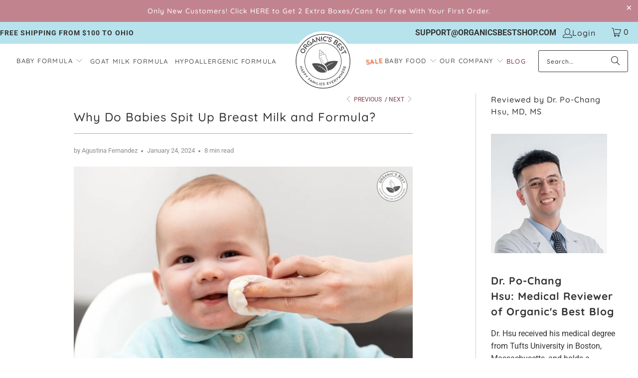

--- FILE ---
content_type: text/html; charset=utf-8
request_url: https://organicsbestshop.com/blogs/organicsbestclub/why-do-babies-spit-up-breast-milk-or-formula
body_size: 55113
content:
<!DOCTYPE html>
<html class="no-js no-touch" lang="en">
  <head>
    
  <script>
    window.Store = window.Store || {};
    window.Store.id = 10782277732;
  </script>
    <meta charset="utf-8">
    <meta http-equiv="cleartype" content="on">
    <meta name="google-site-verification" content="l8wI6Ozao4QuGPtvtd5pf1ZGTEFmjQSLawHtIKgRNpo" />
    <meta name="ahrefs-site-verification" content="3d6fd47af7d58d72fbc938a4d796509d62d8c8e463b80344c03ef3e6aedffcc9">


<script>
  window.Shopify = window.Shopify || {theme: {id: 147619676425, role: 'main' } };
  window._template = {
      directory: "",
      name: "article",
      suffix: "dr-hsu"
  };
</script>
<script type="module" blocking="render" fetchpriority="high" src="https://cdn.intelligems.io/esm/b4490f003af9/bundle.js" async></script>

    <!-- Custom Organic's Best Meta Logic -->
    

    
      
        <meta name="robots" content="index,follow">
      
    

  




    <!-- Mobile Specific Metas -->
    <meta name="HandheldFriendly" content="True">
    <meta name="MobileOptimized" content="320">
    <meta name="viewport" content="width=device-width,initial-scale=1">
    <meta name="theme-color" content="#ffffff">

    
    <title>
      Why Do Babies Spit Up? Main Causes + How to Handle it!
    </title>

    
      <meta name="description" content="Why do babies spit up? Uncover the reasons behind your baby&#39;s post-feeding &quot;milky way.&quot; Ease your worries as we explain this common phenomenon!"/>
    

    <!-- Preconnect Domains -->
    <link rel="preconnect" href="https://fonts.shopifycdn.com" />
    <link rel="preconnect" href="https://cdn.shopify.com" />
    <link rel="preconnect" href="https://cdn.shopifycloud.com" />

    <!-- fallback for browsers that don't support preconnect -->
    <link rel="dns-prefetch" href="https://v.shopify.com" />
    <link rel="dns-prefetch" href="https://www.youtube.com" />
    <link rel="dns-prefetch" href="https://vimeo.com" />

        <!-- Preload first product image for better LCP -->
        

        
  <!-- Stylesheet for Fancybox library BLOCKING --> 
    

      <link href="//organicsbestshop.com/cdn/shop/t/164/assets/styles.css?v=122929437535575173851762243204" rel="stylesheet" type="text/css" media="all" />


       <link rel="preload" href="//organicsbestshop.com/cdn/shop/t/164/assets/organics-best.css?v=178945537204403924961744120419" as="style" onload="this.onload=null;this.rel='stylesheet'">
       <noscript><link rel="stylesheet" href="//organicsbestshop.com/cdn/shop/t/164/assets/organics-best.css?v=178945537204403924961744120419"></noscript>
       <link rel="preload" href="//organicsbestshop.com/cdn/shop/t/164/assets/fancybox.css?v=19278034316635137701706099209" as="style" onload="this.onload=null;this.rel='stylesheet'">
       <noscript><link rel="stylesheet" href="//organicsbestshop.com/cdn/shop/t/164/assets/fancybox.css?v=19278034316635137701706099209"></noscript>
     
    
  
    <!-- Icons -->
    
      <link rel="shortcut icon" type="image/x-icon" href="//organicsbestshop.com/cdn/shop/files/LOGO_ORGANIC_180x180.png?v=1652103865">
      <link rel="apple-touch-icon" href="//organicsbestshop.com/cdn/shop/files/LOGO_ORGANIC_180x180.png?v=1652103865"/>
      <link rel="apple-touch-icon" sizes="57x57" href="//organicsbestshop.com/cdn/shop/files/LOGO_ORGANIC_57x57.png?v=1652103865"/>
      <link rel="apple-touch-icon" sizes="60x60" href="//organicsbestshop.com/cdn/shop/files/LOGO_ORGANIC_60x60.png?v=1652103865"/>
      <link rel="apple-touch-icon" sizes="72x72" href="//organicsbestshop.com/cdn/shop/files/LOGO_ORGANIC_72x72.png?v=1652103865"/>
      <link rel="apple-touch-icon" sizes="76x76" href="//organicsbestshop.com/cdn/shop/files/LOGO_ORGANIC_76x76.png?v=1652103865"/>
      <link rel="apple-touch-icon" sizes="114x114" href="//organicsbestshop.com/cdn/shop/files/LOGO_ORGANIC_114x114.png?v=1652103865"/>
      <link rel="apple-touch-icon" sizes="180x180" href="//organicsbestshop.com/cdn/shop/files/LOGO_ORGANIC_180x180.png?v=1652103865"/>
      <link rel="apple-touch-icon" sizes="228x228" href="//organicsbestshop.com/cdn/shop/files/LOGO_ORGANIC_228x228.png?v=1652103865"/>
    
    
    <!-- Custom Organic's Best Metas -->
    
  <link rel="canonical" href="https://organicsbestshop.com/blogs/organicsbestclub/why-do-babies-spit-up-breast-milk-or-formula">


    

    

    
      <script src="//organicsbestshop.com/cdn/shop/t/164/assets/currencies.js?v=1648699478663843391706099210" defer></script>
    

    


    <!-- Organic's Best Head Scripts -->
    
<script async src="https://ob.buzzfighter.com/i/ed7ebace45e5df49a2858cd2018b9e08.js" class="ct_clicktrue"></script>

<!-- TrustBox script -->
<script>
    const loadTrustpilotScript = () => {
      if (window.__trustpilotLoaded) return;
      window.__trustpilotLoaded = true;

      const script = document.createElement('script');
      script.src = 'https://widget.trustpilot.com/bootstrap/v5/tp.widget.bootstrap.min.js';
      script.defer = true;
      script.type = 'text/javascript';
      document.head.appendChild(script);
    };

   
    ['scroll', 'touchstart', 'click','mousemove'].forEach(evt => {
      window.addEventListener(evt, loadTrustpilotScript, { once: true });
    });
</script>
<!-- End TrustBox script -->

<!-- SchemaPlus Loader Script -->
<script src="https://schemaplus-cdn.s3.amazonaws.com/loader-c5e32cdb64d85bcc48723667b0061c45-enabledstore1.min.js" async></script>
<!-- End SchemaPlus Loader Script -->


    <!-- Replo Integration -->
    
    
    
    
    
    
      
      
    
  

    
    <script>
      window.PXUTheme = window.PXUTheme || {};
      window.PXUTheme.version = '9.3.0';
      window.PXUTheme.name = 'Turbo';
    </script>
    


    
<template id="price-ui"><span class="price " data-price></span><span class="compare-at-price" data-compare-at-price></span><span class="unit-pricing" data-unit-pricing></span></template>
    <template id="price-ui-badge"><div class="price-ui-badge__sticker price-ui-badge__sticker--">
    <span class="price-ui-badge__sticker-text" data-badge></span>
  </div></template>
    
    <template id="price-ui__price"><span class="money" data-price></span></template>
    <template id="price-ui__price-range"><span class="price-min" data-price-min><span class="money" data-price></span></span> - <span class="price-max" data-price-max><span class="money" data-price></span></span></template>
    <template id="price-ui__unit-pricing"><span class="unit-quantity" data-unit-quantity></span> | <span class="unit-price" data-unit-price><span class="money" data-price></span></span> / <span class="unit-measurement" data-unit-measurement></span></template>
    <template id="price-ui-badge__percent-savings-range">Save up to <span data-price-percent></span>%</template>
    <template id="price-ui-badge__percent-savings">Save <span data-price-percent></span>%</template>
    <template id="price-ui-badge__price-savings-range">Save up to <span class="money" data-price></span></template>
    <template id="price-ui-badge__price-savings">Save <span class="money" data-price></span></template>
    <template id="price-ui-badge__on-sale">Sale</template>
    <template id="price-ui-badge__sold-out">Sold out</template>
    <template id="price-ui-badge__in-stock">In stock</template>
    


    <script>
      
window.PXUTheme = window.PXUTheme || {};


window.PXUTheme.theme_settings = {};
window.PXUTheme.currency = {};
window.PXUTheme.routes = window.PXUTheme.routes || {};


window.PXUTheme.theme_settings.display_tos_checkbox = false;
window.PXUTheme.theme_settings.go_to_checkout = true;
window.PXUTheme.theme_settings.cart_action = "redirect_cart";
window.PXUTheme.theme_settings.cart_shipping_calculator = false;


window.PXUTheme.theme_settings.collection_swatches = false;
window.PXUTheme.theme_settings.collection_secondary_image = false;


window.PXUTheme.currency.show_multiple_currencies = false;
window.PXUTheme.currency.shop_currency = "USD";
window.PXUTheme.currency.default_currency = "USD";
window.PXUTheme.currency.display_format = "money_with_currency_format";
window.PXUTheme.currency.money_format = "${{amount}} USD";
window.PXUTheme.currency.money_format_no_currency = "${{amount}}";
window.PXUTheme.currency.money_format_currency = "${{amount}} USD";
window.PXUTheme.currency.native_multi_currency = true;
window.PXUTheme.currency.iso_code = "USD";
window.PXUTheme.currency.symbol = "$";


window.PXUTheme.theme_settings.display_inventory_left = false;
window.PXUTheme.theme_settings.inventory_threshold = 10;
window.PXUTheme.theme_settings.limit_quantity = false;


window.PXUTheme.theme_settings.menu_position = null;


window.PXUTheme.theme_settings.newsletter_popup = false;
window.PXUTheme.theme_settings.newsletter_popup_days = "14";
window.PXUTheme.theme_settings.newsletter_popup_mobile = false;
window.PXUTheme.theme_settings.newsletter_popup_seconds = 0;


window.PXUTheme.theme_settings.pagination_type = "infinite_scroll";


window.PXUTheme.theme_settings.enable_shopify_collection_badges = false;
window.PXUTheme.theme_settings.quick_shop_thumbnail_position = null;
window.PXUTheme.theme_settings.product_form_style = "radio";
window.PXUTheme.theme_settings.sale_banner_enabled = false;
window.PXUTheme.theme_settings.display_savings = true;
window.PXUTheme.theme_settings.display_sold_out_price = true;
window.PXUTheme.theme_settings.free_text = "Free";
window.PXUTheme.theme_settings.video_looping = null;
window.PXUTheme.theme_settings.quick_shop_style = "inline";
window.PXUTheme.theme_settings.hover_enabled = false;


window.PXUTheme.routes.cart_url = "/cart";
window.PXUTheme.routes.cart_update_url = "/cart/update";
window.PXUTheme.routes.root_url = "/";
window.PXUTheme.routes.search_url = "/search";
window.PXUTheme.routes.all_products_collection_url = "/collections/all";
window.PXUTheme.routes.product_recommendations_url = "/recommendations/products";
window.PXUTheme.routes.predictive_search_url = "/search/suggest";


window.PXUTheme.theme_settings.image_loading_style = "blur-up";


window.PXUTheme.theme_settings.enable_autocomplete = true;


window.PXUTheme.theme_settings.page_dots_enabled = false;
window.PXUTheme.theme_settings.slideshow_arrow_size = "light";


window.PXUTheme.theme_settings.quick_shop_enabled = false;


window.PXUTheme.translation = {};


window.PXUTheme.translation.agree_to_terms_warning = "You must agree with the terms and conditions to checkout.";
window.PXUTheme.translation.one_item_left = "item left";
window.PXUTheme.translation.items_left_text = "items left";
window.PXUTheme.translation.cart_savings_text = "Total Savings";
window.PXUTheme.translation.cart_discount_text = "Discount";
window.PXUTheme.translation.cart_subtotal_text = "Subtotal";
window.PXUTheme.translation.cart_remove_text = "Remove";
window.PXUTheme.translation.cart_free_text = "Free";


window.PXUTheme.translation.newsletter_success_text = "Thank you for joining our mailing list!";


window.PXUTheme.translation.notify_email = "Enter your email address...";
window.PXUTheme.translation.notify_email_value = "Translation missing: en.contact.fields.email";
window.PXUTheme.translation.notify_email_send = "Send";
window.PXUTheme.translation.notify_message_first = "Please notify me when ";
window.PXUTheme.translation.notify_message_last = " becomes available - ";
window.PXUTheme.translation.notify_success_text = "Thanks! We will notify you when this product becomes available!";


window.PXUTheme.translation.add_to_cart = "❤ Add to Cart →";
window.PXUTheme.translation.coming_soon_text = "Coming Soon";
window.PXUTheme.translation.sold_out_text = "Sold Out";
window.PXUTheme.translation.sale_text = "Sale";
window.PXUTheme.translation.savings_text = "You Save";
window.PXUTheme.translation.from_text = "from";
window.PXUTheme.translation.new_text = "New";
window.PXUTheme.translation.pre_order_text = "Pre-Order";
window.PXUTheme.translation.unavailable_text = "Unavailable";


window.PXUTheme.translation.all_results = "View all results";
window.PXUTheme.translation.no_results = "Sorry, no results!";


window.PXUTheme.media_queries = {};
window.PXUTheme.media_queries.small = window.matchMedia( "(max-width: 480px)" );
window.PXUTheme.media_queries.medium = window.matchMedia( "(max-width: 798px)" );
window.PXUTheme.media_queries.large = window.matchMedia( "(min-width: 799px)" );
window.PXUTheme.media_queries.larger = window.matchMedia( "(min-width: 960px)" );
window.PXUTheme.media_queries.xlarge = window.matchMedia( "(min-width: 1200px)" );
window.PXUTheme.media_queries.ie10 = window.matchMedia( "all and (-ms-high-contrast: none), (-ms-high-contrast: active)" );
window.PXUTheme.media_queries.tablet = window.matchMedia( "only screen and (min-width: 799px) and (max-width: 1024px)" );
window.PXUTheme.media_queries.mobile_and_tablet = window.matchMedia( "(max-width: 1024px)" );
    </script>

    

    
      <script src="//organicsbestshop.com/cdn/shop/t/164/assets/instantclick.min.js?v=20092422000980684151706099210" data-no-instant defer></script>

      <script data-no-instant>
        window.addEventListener('DOMContentLoaded', function() {

          function inIframe() {
            try {
              return window.self !== window.top;
            } catch (e) {
              return true;
            }
          }

          if (!inIframe()){
            InstantClick.on('change', function() {

              $('head script[src*="shopify"]').each(function() {
                var script = document.createElement('script');
                script.type = 'text/javascript';
                script.src = $(this).attr('src');

                $('body').append(script);
              });

              $('body').removeClass('fancybox-active');
              $.fancybox.destroy();

              InstantClick.init();

            });
          }
        });
      </script>
    

    <script>
      
    </script>



      


 





<script>
  // Track initialization state
  let initialized = false;
  let scriptsInjected = false;
  
  function injectScripts() {
    if (scriptsInjected) return;
    
    console.log('Injecting deferred scripts...');
    
    try {
      //klaviyo scripts
      const inlineScript = document.createElement('script');
      inlineScript.text = 'window.klaviyoReviewsProductDesignMode = false;';
      document.head.appendChild(inlineScript);
  
     
      const klaviyoShim = document.createElement('script');
      klaviyoShim.text = `
      !function(){if(!window.klaviyo){window._klOnsite=window._klOnsite||[];try{window.klaviyo=new Proxy({},{get:function(n,i){return"push"===i?function(){var n;(n=window._klOnsite).push.apply(n,arguments)}:function(){for(var n=arguments.length,o=new Array(n),w=0;w<n;w++)o[w]=arguments[w];var t="function"==typeof o[o.length-1]?o.pop():void 0,e=new Promise((function(n){window._klOnsite.push([i].concat(o,[function(i){t&&t(i),n(i)}]))}));return e}}})}catch(n){window.klaviyo=window.klaviyo||[],window.klaviyo.push=function(){var n;(n=window._klOnsite).push.apply(n,arguments)}}}}();
      `;
      document.head.appendChild(klaviyoShim);

      //injecting all the scripts
      scriptUrls.forEach(scriptUrl => {
        if (!scriptUrl) return;
        
        const script = document.createElement('script');
        script.src = scriptUrl.replaceAll('\\/', '/').replaceAll('\\u0026', '&');
        script.async = true;
        script.onerror = (err) => console.error('Script load error:', err);
        document.head.appendChild(script);
      });
      
      scriptsInjected = true;
      scriptUrls = null; 
      removeEventListeners();
      console.log('Scripts injected successfully');
      
    } catch (err) {
      console.error('Error injecting scripts:', err);
    }
  }

  function handleEvent() {
    if (!initialized) {
      initialized = true;
      injectScripts();
    }
  }

  function removeEventListeners() {
    document.removeEventListener('click', handleEvent);
    window.removeEventListener('scroll', handleEvent); 
    document.removeEventListener('keydown', handleEvent);
  }

  
  let scriptUrls = ["https:\\\/\\\/static.klaviyo.com\\\/onsite\\\/js\\\/NvNyZv\\\/klaviyo.js?company_id=NvNyZv","\\\/\\\/cdn.shopify.com\\\/proxy\\\/ed804ed138a80e47fd41485f49a132c2b64c7c029a53e07592ec7008291bebc7\\\/api.goaffpro.com\\\/loader.js?shop=enabledstore1.myshopify.com\\u0026sp-cache-control=cHVibGljLCBtYXgtYWdlPTkwMA","https:\\\/\\\/cdn1.profitmetrics.io\\\/6B30011B6A57D41A\\\/shopify-bundle.js?shop=enabledstore1.myshopify.com","https:\\\/\\\/cdn.userway.org\\\/widget.js?account=QSpjgjHgGr\\u0026platfAppInstalledSiteId=1874450\\u0026shop=enabledstore1.myshopify.com","https:\\\/\\\/storage.googleapis.com\\\/gsf-scripts\\\/global-remarketing\\\/enabledstore1.js?1739350561\\u0026shop=enabledstore1.myshopify.com","https:\\\/\\\/config.gorgias.chat\\\/bundle-loader\\\/01HCVVZ1TD7KYSY59X5SJYN87A?source=shopify1click\\u0026shop=enabledstore1.myshopify.com","https:\\\/\\\/bundle.dyn-rev.app\\\/loader.js?g_cvt_id=4a6d1e8d-2ebd-4bef-8b64-a6a5d659aec9\\u0026shop=enabledstore1.myshopify.com"];
  
 
  document.addEventListener('click', handleEvent);
  window.addEventListener('scroll', handleEvent);
  document.addEventListener('keydown', handleEvent);
  

</script>


  <script>window.performance && window.performance.mark && window.performance.mark('shopify.content_for_header.start');</script><meta id="shopify-digital-wallet" name="shopify-digital-wallet" content="/10782277732/digital_wallets/dialog">
<meta name="shopify-checkout-api-token" content="8884ed55fd662e6dc02dd5754a122f7d">
<meta id="in-context-paypal-metadata" data-shop-id="10782277732" data-venmo-supported="false" data-environment="production" data-locale="en_US" data-paypal-v4="true" data-currency="USD">
<link rel="alternate" type="application/atom+xml" title="Feed" href="/blogs/organicsbestclub.atom" />
<link rel="alternate" hreflang="x-default" href="https://organicsbestshop.com/blogs/organicsbestclub/why-do-babies-spit-up-breast-milk-or-formula">
<link rel="alternate" hreflang="en-CA" href="https://organicsbestshop.ca/blogs/organicsbestclub/why-do-babies-spit-up-breast-milk-or-formula">
<link rel="alternate" hreflang="en-US" href="https://organicsbestshop.com/blogs/organicsbestclub/why-do-babies-spit-up-breast-milk-or-formula">
<script async="async" src="/checkouts/internal/preloads.js?locale=en-US"></script>
<link rel="preconnect" href="https://shop.app" crossorigin="anonymous">
<script async="async" src="https://shop.app/checkouts/internal/preloads.js?locale=en-US&shop_id=10782277732" crossorigin="anonymous"></script>
<script id="apple-pay-shop-capabilities" type="application/json">{"shopId":10782277732,"countryCode":"DE","currencyCode":"USD","merchantCapabilities":["supports3DS"],"merchantId":"gid:\/\/shopify\/Shop\/10782277732","merchantName":"Organic's Best","requiredBillingContactFields":["postalAddress","email","phone"],"requiredShippingContactFields":["postalAddress","email","phone"],"shippingType":"shipping","supportedNetworks":["visa","maestro","masterCard","amex"],"total":{"type":"pending","label":"Organic's Best","amount":"1.00"},"shopifyPaymentsEnabled":true,"supportsSubscriptions":true}</script>
<script id="shopify-features" type="application/json">{"accessToken":"8884ed55fd662e6dc02dd5754a122f7d","betas":["rich-media-storefront-analytics"],"domain":"organicsbestshop.com","predictiveSearch":true,"shopId":10782277732,"locale":"en"}</script>
<script>var Shopify = Shopify || {};
Shopify.shop = "enabledstore1.myshopify.com";
Shopify.locale = "en";
Shopify.currency = {"active":"USD","rate":"1.0"};
Shopify.country = "US";
Shopify.theme = {"name":"Theme-Update-By-Rene\/master","id":147619676425,"schema_name":"Turbo","schema_version":"9.3.0","theme_store_id":null,"role":"main"};
Shopify.theme.handle = "null";
Shopify.theme.style = {"id":null,"handle":null};
Shopify.cdnHost = "organicsbestshop.com/cdn";
Shopify.routes = Shopify.routes || {};
Shopify.routes.root = "/";</script>
<script type="module">!function(o){(o.Shopify=o.Shopify||{}).modules=!0}(window);</script>
<script>!function(o){function n(){var o=[];function n(){o.push(Array.prototype.slice.apply(arguments))}return n.q=o,n}var t=o.Shopify=o.Shopify||{};t.loadFeatures=n(),t.autoloadFeatures=n()}(window);</script>
<script>
  window.ShopifyPay = window.ShopifyPay || {};
  window.ShopifyPay.apiHost = "shop.app\/pay";
  window.ShopifyPay.redirectState = null;
</script>
<script id="shop-js-analytics" type="application/json">{"pageType":"article"}</script>
<script defer="defer" async type="module" src="//organicsbestshop.com/cdn/shopifycloud/shop-js/modules/v2/client.init-shop-cart-sync_BApSsMSl.en.esm.js"></script>
<script defer="defer" async type="module" src="//organicsbestshop.com/cdn/shopifycloud/shop-js/modules/v2/chunk.common_CBoos6YZ.esm.js"></script>
<script type="module">
  await import("//organicsbestshop.com/cdn/shopifycloud/shop-js/modules/v2/client.init-shop-cart-sync_BApSsMSl.en.esm.js");
await import("//organicsbestshop.com/cdn/shopifycloud/shop-js/modules/v2/chunk.common_CBoos6YZ.esm.js");

  window.Shopify.SignInWithShop?.initShopCartSync?.({"fedCMEnabled":true,"windoidEnabled":true});

</script>
<script>
  window.Shopify = window.Shopify || {};
  if (!window.Shopify.featureAssets) window.Shopify.featureAssets = {};
  window.Shopify.featureAssets['shop-js'] = {"shop-cart-sync":["modules/v2/client.shop-cart-sync_DJczDl9f.en.esm.js","modules/v2/chunk.common_CBoos6YZ.esm.js"],"init-fed-cm":["modules/v2/client.init-fed-cm_BzwGC0Wi.en.esm.js","modules/v2/chunk.common_CBoos6YZ.esm.js"],"init-windoid":["modules/v2/client.init-windoid_BS26ThXS.en.esm.js","modules/v2/chunk.common_CBoos6YZ.esm.js"],"init-shop-email-lookup-coordinator":["modules/v2/client.init-shop-email-lookup-coordinator_DFwWcvrS.en.esm.js","modules/v2/chunk.common_CBoos6YZ.esm.js"],"shop-cash-offers":["modules/v2/client.shop-cash-offers_DthCPNIO.en.esm.js","modules/v2/chunk.common_CBoos6YZ.esm.js","modules/v2/chunk.modal_Bu1hFZFC.esm.js"],"shop-button":["modules/v2/client.shop-button_D_JX508o.en.esm.js","modules/v2/chunk.common_CBoos6YZ.esm.js"],"shop-toast-manager":["modules/v2/client.shop-toast-manager_tEhgP2F9.en.esm.js","modules/v2/chunk.common_CBoos6YZ.esm.js"],"avatar":["modules/v2/client.avatar_BTnouDA3.en.esm.js"],"pay-button":["modules/v2/client.pay-button_BuNmcIr_.en.esm.js","modules/v2/chunk.common_CBoos6YZ.esm.js"],"init-shop-cart-sync":["modules/v2/client.init-shop-cart-sync_BApSsMSl.en.esm.js","modules/v2/chunk.common_CBoos6YZ.esm.js"],"shop-login-button":["modules/v2/client.shop-login-button_DwLgFT0K.en.esm.js","modules/v2/chunk.common_CBoos6YZ.esm.js","modules/v2/chunk.modal_Bu1hFZFC.esm.js"],"init-customer-accounts-sign-up":["modules/v2/client.init-customer-accounts-sign-up_TlVCiykN.en.esm.js","modules/v2/client.shop-login-button_DwLgFT0K.en.esm.js","modules/v2/chunk.common_CBoos6YZ.esm.js","modules/v2/chunk.modal_Bu1hFZFC.esm.js"],"init-shop-for-new-customer-accounts":["modules/v2/client.init-shop-for-new-customer-accounts_DrjXSI53.en.esm.js","modules/v2/client.shop-login-button_DwLgFT0K.en.esm.js","modules/v2/chunk.common_CBoos6YZ.esm.js","modules/v2/chunk.modal_Bu1hFZFC.esm.js"],"init-customer-accounts":["modules/v2/client.init-customer-accounts_C0Oh2ljF.en.esm.js","modules/v2/client.shop-login-button_DwLgFT0K.en.esm.js","modules/v2/chunk.common_CBoos6YZ.esm.js","modules/v2/chunk.modal_Bu1hFZFC.esm.js"],"shop-follow-button":["modules/v2/client.shop-follow-button_C5D3XtBb.en.esm.js","modules/v2/chunk.common_CBoos6YZ.esm.js","modules/v2/chunk.modal_Bu1hFZFC.esm.js"],"checkout-modal":["modules/v2/client.checkout-modal_8TC_1FUY.en.esm.js","modules/v2/chunk.common_CBoos6YZ.esm.js","modules/v2/chunk.modal_Bu1hFZFC.esm.js"],"lead-capture":["modules/v2/client.lead-capture_D-pmUjp9.en.esm.js","modules/v2/chunk.common_CBoos6YZ.esm.js","modules/v2/chunk.modal_Bu1hFZFC.esm.js"],"shop-login":["modules/v2/client.shop-login_BmtnoEUo.en.esm.js","modules/v2/chunk.common_CBoos6YZ.esm.js","modules/v2/chunk.modal_Bu1hFZFC.esm.js"],"payment-terms":["modules/v2/client.payment-terms_BHOWV7U_.en.esm.js","modules/v2/chunk.common_CBoos6YZ.esm.js","modules/v2/chunk.modal_Bu1hFZFC.esm.js"]};
</script>
<script>(function() {
  var isLoaded = false;
  function asyncLoad() {
    if (isLoaded) return;
    isLoaded = true;
    var urls = ["","","","https:\/\/d33a6lvgbd0fej.cloudfront.net\/script_tag\/secomapp.scripttag.js?shop=enabledstore1.myshopify.com","\/\/cdn.shopify.com\/proxy\/12a9bb162acd9794f526c03bee87932f19c6e93603af0c8fa840b5e6730cbde6\/cdn.bogos.io\/script_tag\/secomapp.scripttag.js?shop=enabledstore1.myshopify.com\u0026sp-cache-control=cHVibGljLCBtYXgtYWdlPTkwMA","https:\/\/cdn.9gtb.com\/loader.js?g_cvt_id=4a6d1e8d-2ebd-4bef-8b64-a6a5d659aec9\u0026shop=enabledstore1.myshopify.com"];
    for (var i = 0; i < urls.length; i++) {
      var s = document.createElement('script');
      s.type = 'text/javascript';
      s.async = true;
      s.src = urls[i];
      var x = document.getElementsByTagName('script')[0];
      x.parentNode.insertBefore(s, x);
    }
  };
  if(window.attachEvent) {
    window.attachEvent('onload', asyncLoad);
  } else {
    window.addEventListener('load', asyncLoad, false);
  }
})();</script>
<script id="__st">var __st={"a":10782277732,"offset":3600,"reqid":"034a34b4-7f5e-48dc-883d-07d7e9b34441-1768921611","pageurl":"organicsbestshop.com\/blogs\/organicsbestclub\/why-do-babies-spit-up-breast-milk-or-formula","s":"articles-604159770889","u":"d10c89fdb6f1","p":"article","rtyp":"article","rid":604159770889};</script>
<script>window.ShopifyPaypalV4VisibilityTracking = true;</script>
<script id="captcha-bootstrap">!function(){'use strict';const t='contact',e='account',n='new_comment',o=[[t,t],['blogs',n],['comments',n],[t,'customer']],c=[[e,'customer_login'],[e,'guest_login'],[e,'recover_customer_password'],[e,'create_customer']],r=t=>t.map((([t,e])=>`form[action*='/${t}']:not([data-nocaptcha='true']) input[name='form_type'][value='${e}']`)).join(','),a=t=>()=>t?[...document.querySelectorAll(t)].map((t=>t.form)):[];function s(){const t=[...o],e=r(t);return a(e)}const i='password',u='form_key',d=['recaptcha-v3-token','g-recaptcha-response','h-captcha-response',i],f=()=>{try{return window.sessionStorage}catch{return}},m='__shopify_v',_=t=>t.elements[u];function p(t,e,n=!1){try{const o=window.sessionStorage,c=JSON.parse(o.getItem(e)),{data:r}=function(t){const{data:e,action:n}=t;return t[m]||n?{data:e,action:n}:{data:t,action:n}}(c);for(const[e,n]of Object.entries(r))t.elements[e]&&(t.elements[e].value=n);n&&o.removeItem(e)}catch(o){console.error('form repopulation failed',{error:o})}}const l='form_type',E='cptcha';function T(t){t.dataset[E]=!0}const w=window,h=w.document,L='Shopify',v='ce_forms',y='captcha';let A=!1;((t,e)=>{const n=(g='f06e6c50-85a8-45c8-87d0-21a2b65856fe',I='https://cdn.shopify.com/shopifycloud/storefront-forms-hcaptcha/ce_storefront_forms_captcha_hcaptcha.v1.5.2.iife.js',D={infoText:'Protected by hCaptcha',privacyText:'Privacy',termsText:'Terms'},(t,e,n)=>{const o=w[L][v],c=o.bindForm;if(c)return c(t,g,e,D).then(n);var r;o.q.push([[t,g,e,D],n]),r=I,A||(h.body.append(Object.assign(h.createElement('script'),{id:'captcha-provider',async:!0,src:r})),A=!0)});var g,I,D;w[L]=w[L]||{},w[L][v]=w[L][v]||{},w[L][v].q=[],w[L][y]=w[L][y]||{},w[L][y].protect=function(t,e){n(t,void 0,e),T(t)},Object.freeze(w[L][y]),function(t,e,n,w,h,L){const[v,y,A,g]=function(t,e,n){const i=e?o:[],u=t?c:[],d=[...i,...u],f=r(d),m=r(i),_=r(d.filter((([t,e])=>n.includes(e))));return[a(f),a(m),a(_),s()]}(w,h,L),I=t=>{const e=t.target;return e instanceof HTMLFormElement?e:e&&e.form},D=t=>v().includes(t);t.addEventListener('submit',(t=>{const e=I(t);if(!e)return;const n=D(e)&&!e.dataset.hcaptchaBound&&!e.dataset.recaptchaBound,o=_(e),c=g().includes(e)&&(!o||!o.value);(n||c)&&t.preventDefault(),c&&!n&&(function(t){try{if(!f())return;!function(t){const e=f();if(!e)return;const n=_(t);if(!n)return;const o=n.value;o&&e.removeItem(o)}(t);const e=Array.from(Array(32),(()=>Math.random().toString(36)[2])).join('');!function(t,e){_(t)||t.append(Object.assign(document.createElement('input'),{type:'hidden',name:u})),t.elements[u].value=e}(t,e),function(t,e){const n=f();if(!n)return;const o=[...t.querySelectorAll(`input[type='${i}']`)].map((({name:t})=>t)),c=[...d,...o],r={};for(const[a,s]of new FormData(t).entries())c.includes(a)||(r[a]=s);n.setItem(e,JSON.stringify({[m]:1,action:t.action,data:r}))}(t,e)}catch(e){console.error('failed to persist form',e)}}(e),e.submit())}));const S=(t,e)=>{t&&!t.dataset[E]&&(n(t,e.some((e=>e===t))),T(t))};for(const o of['focusin','change'])t.addEventListener(o,(t=>{const e=I(t);D(e)&&S(e,y())}));const B=e.get('form_key'),M=e.get(l),P=B&&M;t.addEventListener('DOMContentLoaded',(()=>{const t=y();if(P)for(const e of t)e.elements[l].value===M&&p(e,B);[...new Set([...A(),...v().filter((t=>'true'===t.dataset.shopifyCaptcha))])].forEach((e=>S(e,t)))}))}(h,new URLSearchParams(w.location.search),n,t,e,['guest_login'])})(!1,!0)}();</script>
<script integrity="sha256-4kQ18oKyAcykRKYeNunJcIwy7WH5gtpwJnB7kiuLZ1E=" data-source-attribution="shopify.loadfeatures" defer="defer" src="//organicsbestshop.com/cdn/shopifycloud/storefront/assets/storefront/load_feature-a0a9edcb.js" crossorigin="anonymous"></script>
<script crossorigin="anonymous" defer="defer" src="//organicsbestshop.com/cdn/shopifycloud/storefront/assets/shopify_pay/storefront-65b4c6d7.js?v=20250812"></script>
<script data-source-attribution="shopify.dynamic_checkout.dynamic.init">var Shopify=Shopify||{};Shopify.PaymentButton=Shopify.PaymentButton||{isStorefrontPortableWallets:!0,init:function(){window.Shopify.PaymentButton.init=function(){};var t=document.createElement("script");t.src="https://organicsbestshop.com/cdn/shopifycloud/portable-wallets/latest/portable-wallets.en.js",t.type="module",document.head.appendChild(t)}};
</script>
<script data-source-attribution="shopify.dynamic_checkout.buyer_consent">
  function portableWalletsHideBuyerConsent(e){var t=document.getElementById("shopify-buyer-consent"),n=document.getElementById("shopify-subscription-policy-button");t&&n&&(t.classList.add("hidden"),t.setAttribute("aria-hidden","true"),n.removeEventListener("click",e))}function portableWalletsShowBuyerConsent(e){var t=document.getElementById("shopify-buyer-consent"),n=document.getElementById("shopify-subscription-policy-button");t&&n&&(t.classList.remove("hidden"),t.removeAttribute("aria-hidden"),n.addEventListener("click",e))}window.Shopify?.PaymentButton&&(window.Shopify.PaymentButton.hideBuyerConsent=portableWalletsHideBuyerConsent,window.Shopify.PaymentButton.showBuyerConsent=portableWalletsShowBuyerConsent);
</script>
<script data-source-attribution="shopify.dynamic_checkout.cart.bootstrap">document.addEventListener("DOMContentLoaded",(function(){function t(){return document.querySelector("shopify-accelerated-checkout-cart, shopify-accelerated-checkout")}if(t())Shopify.PaymentButton.init();else{new MutationObserver((function(e,n){t()&&(Shopify.PaymentButton.init(),n.disconnect())})).observe(document.body,{childList:!0,subtree:!0})}}));
</script>
<link id="shopify-accelerated-checkout-styles" rel="stylesheet" media="screen" href="https://organicsbestshop.com/cdn/shopifycloud/portable-wallets/latest/accelerated-checkout-backwards-compat.css" crossorigin="anonymous">
<style id="shopify-accelerated-checkout-cart">
        #shopify-buyer-consent {
  margin-top: 1em;
  display: inline-block;
  width: 100%;
}

#shopify-buyer-consent.hidden {
  display: none;
}

#shopify-subscription-policy-button {
  background: none;
  border: none;
  padding: 0;
  text-decoration: underline;
  font-size: inherit;
  cursor: pointer;
}

#shopify-subscription-policy-button::before {
  box-shadow: none;
}

      </style>

<script>window.performance && window.performance.mark && window.performance.mark('shopify.content_for_header.end');</script>
  

       
    

    

<meta name="author" content="Organic&#39;s Best">
<meta property="og:url" content="https://organicsbestshop.com/blogs/organicsbestclub/why-do-babies-spit-up-breast-milk-or-formula">
<meta property="og:site_name" content="Organic&#39;s Best">




  <meta property="og:type" content="article">
  <meta property="og:title" content="Why Do Babies Spit Up Breast Milk and Formula?">
  
  
    <meta property="og:image" content="https://organicsbestshop.com/cdn/shop/articles/Why_Do_Babies_Spit_Up_Breast_Milk_and_Formula_3ee5f435-c851-4b71-b039-dc51d9cce464_600x.jpg?v=1767372441">
    <meta property="og:image:secure_url" content="https://organicsbestshop.com/cdn/shop/articles/Why_Do_Babies_Spit_Up_Breast_Milk_and_Formula_3ee5f435-c851-4b71-b039-dc51d9cce464_600x.jpg?v=1767372441">
    <meta property="og:image:width" content="1200">
    <meta property="og:image:height" content="700">
    <meta property="og:image:alt" content="Why Do Babies Spit Up Breast Milk and Formula?">
  



  <meta property="og:description" content="Why do babies spit up? Uncover the reasons behind your baby&#39;s post-feeding &quot;milky way.&quot; Ease your worries as we explain this common phenomenon!">




  <meta name="twitter:site" content="@organicbestshop">

<meta name="twitter:card" content="summary">

  <meta name="twitter:title" content="Why Do Babies Spit Up Breast Milk and Formula?">
  <meta name="twitter:description" content="Your browser does not support the audio element. Table of Contents Why Do Babies Spit Up After Eating? Why Do Babies Spit Up Breast Milk? Why Do Babies Spit Up Formula? What is a Normal Amount of Spit-Up? What Is the Difference Between Spitting Up and Vomiting? Can Spitting Up Be a Sign of a Problem? What Can You Do To Reduce Spitting Up? As a parent, it&#39;s normal to worry about your little one, and often, it can seem like there is an endless list of things to stress about. A common source of anxiety amongst parents is wondering why their baby is spitting up. Understandably, watching your baby spit up may cause you distress. On top of that, you&#39;re likely worried about whether or not your baby is getting enough food. The odds are that you&#39;re getting tired">
  
    <meta property="twitter:image" content="http://organicsbestshop.com/cdn/shop/articles/Why_Do_Babies_Spit_Up_Breast_Milk_and_Formula_3ee5f435-c851-4b71-b039-dc51d9cce464_600x.jpg?v=1767372441">
    <meta name="twitter:image:alt" content="Why Do Babies Spit Up Breast Milk and Formula?">
  



    
    

    <script type="application/ld+json">
{
    "@context": "https://schema.org",
    "@type": "Brand",
    "additionalType": "Organic's Best",
    "alternateName": "Organic's Best",
    "description": "",
    "disambiguatingDescription": "Welcome to Organics Best Shop, your trusted source for premium organic baby formulas. We understand that parents want the best for their little ones, and that includes providing them with the highest quality nutrition. That's why we specialize in offering a curated selection of the best organic formulas available, ensuring your baby gets the purest and most nutritious start to life.Organic Formula: The Purest Choice for Your Baby
At Organics Best Shop, we prioritize organic formulas that are free from harmful chemicals and synthetic additives. Our range includes top brands that adhere to the highest standards of organic farming and production. Whether you're looking for a daily formula or a specialized blend, our selection ensures that your baby receives a wholesome and safe product. Organic Hypoallergenic Formula: Gentle on Sensitive Tummie. For babies with sensitive tummies or allergies, finding the right formula can be challenging. We offer a variety of organic hypoallergenic formulas that are specially designed to reduce the risk of allergic reactions. These formulas are made with high-quality, easy-to-digest proteins that are gentle on your baby's digestive system, providing peace of mind for parents. HiPP Formula: European Quality You Can Trust We proudly carry HiPP formulas, known for their rigorous quality standards and commitment to organic ingredients. HiPP is a trusted European brand that offers a range of formulas tailored to meet the nutritional needs of growing babies. From the HiPP Dutch formula, known for its smooth taste and gentle ingredients, to the comprehensive range of HiPP products, parents can rest assured that they are providing their babies with top-notch nutrition. Holle Goat Milk Formula: A Gentle Alternative
Goat milk formula is an excellent alternative for babies who may have difficulty digesting cow's milk. Holle Goat Milk Formula is a popular choice among parents looking for a gentle and nutritious option. Sourced from biodynamic farms, Holle's goat milk formula is rich in essential nutrients and easy to digest, making it ideal for babies with sensitive stomachs. HiPP Dutch Formula:SuperiorTasteandNutritionHiPP Dutch formula is a favorite among parents for its exceptional quality and nutritional value. This formula is crafted with care, using only the finest organic ingredients. It provides a well-balanced mix of vitamins and minerals essential for your baby's development. The smooth texture and mild taste make it a hit with even the pickiest of eaters.
Goat Milk Formula: Nutritious and GentleGoat milk formula offers a unique set of benefits, including being easier to digest and less allergenic than cow's milk. We offer a variety of goat milk formulas, including the highly regarded Holle goat milk formula. These formulas are packed with essential nutrients and are an excellent choice for babies with sensitivities or those looking for an alternative to cow's milk.Ready to Feed Formula: Convenience Without Compromise
For parents on the go, our ready-to-feed formulas offer convenience without compromising quality. These pre-mixed formulas are perfect for busy parents who want to ensure their baby receives optimal nutrition without the hassle of mixing powders. Simply pour and serve, knowing that you're giving your baby a balanced and nutritious meal.Holle Baby Formula: Trusted by Parents Worldwide
Holle baby formula is renowned for its commitment to quality and purity. Using biodynamic farming methods, Holle ensures that their formulas are free from artificial additives and preservatives. Parents worldwide trust Holle to provide their babies with the best start in life, thanks to their dedication to natural and organic ingredients.At Organics Best Shop, we are dedicated to helping parents find the perfect formula for their baby's unique needs. Our selection of organic, hypoallergenic, and specialty formulas ensures that every baby can enjoy nutritious and delicious meals, supporting their growth and development from the very first days of life.",
    "logo": "https://organicsbestshop.com/cdn/shop/files/LOGO_ORGANIC_NEW_410x_c20ee3b8-a3c6-4c99-a44f-e092a5e533e1_410x.webp?v=1656509535",
    "mainEntityOfPage": "https://organicsbestshop.com/",
    "name": "Organic's Best.",
    "sameAs":"https://www.facebook.com/organicsbestshopofficial, https://www.instagram.com/organicsbestshop/,https://www.pinterest.de/organicsbestshop/, https://www.tiktok.com/@organicsbestshop, https://twitter.com/organicbestshop, https://www.youtube.com/channel/UCP8PvlX-dLFraz4hVR4hPjg",
    "url": "https://organicsbestshop.com/"
  }  
</script>
    
  <!-- BEGIN app block: shopify://apps/schema-plus-for-seo/blocks/schemaplus_app_embed/0199c405-aef8-7230-87a6-aacc5fab62ed --><script src="https://cdn.shopify.com/extensions/019bdb8e-e5a7-79b7-83c6-b46920ee1f83/schemaplus-schemafiles-67/assets/loader.min.js" async></script><!-- BEGIN app snippet: articles --><script type="application/ld+json" class="schemaplus-schema">[ { "@context":"http://schema.org", "@type":"BlogPosting", "@id": "https://organicsbestshop.com/blogs/organicsbestclub/why-do-babies-spit-up-breast-milk-or-formula#article_sp_schemaplus",  "author": { "@type": "Person",  "name": "Agustina Fernandez",  "description": "Dr. Agustina Fernandez earned her medical degree from the prestigious Universidad Nacional de Córdoba, Argentina. With a deep-rooted passion for pediatrics, Dr. Fernandez is currently on the path to specializing in children's healthcare. Recently, she has delved into the vital field of infant nutrition. Her research interests include breastfeeding, infant formula, and baby food in little ones’ formative years. Dr. Fernandez's commitment to this area of study underscores her dedication to ensuring the health and well-being of children from their earliest days.", "email": "agustina.pini@sghwtrade.com",  "image":{ "@type":"ImageObject", "width":"250", "height":"250", "url":"https://organicsbestshop.com/cdn/shop/users/avatar_250x250_crop_center_e90df2f1-f17b-4481-b1d1-99a2a6efc070.jpg?v=1724878412&width=1200" },  "url": "https:\/\/organicsbestshop.com\/search?type=article\u0026q=Agustina+Fernandez" } ,  "creator": { "@type": "Person",  "name": "Agustina Fernandez",  "description": "Dr. Agustina Fernandez earned her medical degree from the prestigious Universidad Nacional de Córdoba, Argentina. With a deep-rooted passion for pediatrics, Dr. Fernandez is currently on the path to specializing in children's healthcare. Recently, she has delved into the vital field of infant nutrition. Her research interests include breastfeeding, infant formula, and baby food in little ones’ formative years. Dr. Fernandez's commitment to this area of study underscores her dedication to ensuring the health and well-being of children from their earliest days.", "email": "agustina.pini@sghwtrade.com",  "image":{ "@type":"ImageObject", "width":"250", "height":"250", "url":"https://organicsbestshop.com/cdn/shop/users/avatar_250x250_crop_center_e90df2f1-f17b-4481-b1d1-99a2a6efc070.jpg?v=1724878412&width=1200" },  "url": "https:\/\/organicsbestshop.com\/search?type=article\u0026q=Agustina+Fernandez" } ,  "articleBody": "Your browser does not support the audio element.\n\nTable of Contents\n\nWhy Do Babies Spit Up After Eating?\nWhy Do Babies Spit Up Breast Milk?\nWhy Do Babies Spit Up Formula?\nWhat is a Normal Amount of Spit-Up?\nWhat Is the Difference Between Spitting Up and Vomiting?\nCan Spitting Up Be a Sign of a Problem?\nWhat Can You Do To Reduce Spitting Up?\n\n\nAs a parent, it's normal to worry about your little one, and often, it can seem like there is an endless list of things to stress about. A common source of anxiety amongst parents is wondering why their baby is spitting up.\nUnderstandably, watching your baby spit up may cause you distress. On top of that, you're likely worried about whether or not your baby is getting enough food. The odds are that you're getting tired of cleaning up your baby, yourself, and whatever else has fallen victim to being the target of your baby's spit-up.\nYou probably think it's a bad sign that your baby's food isn't staying down. Well, to put some of your fears to rest, spitting up, also known as infant reflux, is normal and not a cause for concern for most babies.\nIn this article, we'll explain why spitting up is so common among babies, what kind of spit-up is normal, tips and tricks for reducing it, and red flags to watch out for!\nWhy Do Babies Spit Up After Eating?\nIt's normal for babies to spit up after a feeding and, in some cases, after every feeding. About half of all infants will experience spitting up during their first three months of life. Pediatricians often refer to infants who spit up frequently but are otherwise healthy and happy as 'happy spitters.'\n \n\nA 'happy spitter' is still thriving, growing well, generally content and comfortable, and has no issues related to vomiting but does deal with spitting up. But why is this the case? Typically, it comes down to your infant's digestive system not yet reaching maturity.\nWhen your baby feeds on either breast milk or formula, the milk first journeys down your baby's throat, then to the esophagus, and the final destination is your baby's tummy.\nThankfully, our bodies are built with a handy mechanism known as the lower esophageal sphincter. Think of it as a little gateway that keeps our stomach contents where they belong: in our tummies!\nThe problem is that this gateway isn't as efficient as it should be before 6 months of age when your baby's digestive system is still developing.\nWhile theoretically, your little one's stomach should be milk's next stop before reaching the intestines, milk often finds its way back through the gate, then up and out for your baby's mouth.\nThis is often especially true if your baby eats too much or too quickly because once their tiny tummy fills up before passing the milk to the intestines, the only place left for the rest is out!\nLearn More: Baby Feeding Chart: Recommendations for the First Year of Life  \n \n\nUltimately, whether your baby is breastfed or formula-fed or takes a combination of both, there's a good chance that your baby spits up. In most cases, an underdeveloped lower esophageal sphincter is the culprit. But can the causes of spit-up differ depending on what your baby drinks? Read on to learn more! \nDo Babies Spit Up Breast Milk?\nFor breastfed babies, spit-up can sometimes be related to your infant's sensitivities or allergies to certain foods in your maternal diet. These allergens can then be passed on to your child through nursing which can provoke spit-up. In such cases, your child's pediatrician may recommend that you eliminate dairy products or other foods from your diet.\nAlternatively, an overabundant milk supply or a strong let-down reflex can increase the air your baby takes in while feeding. The combination of gulping down large amounts of air and milk can cause spit-up. You can usually help prevent air from mixing with your baby's stomach contents if you regularly burp your baby both during and after feedings.\nWhy Do Babies Spit Up Formula?\nSimilar to some breastfed babies having allergies to components of their mother's diet, formula-fed babies may have milk\/soy protein intolerance or allergy, leading to spitting up their formula. In such cases, it's best to contact your baby's doctor, who can suggest a formula without these ingredients. \nFurthermore, air can also cause spit-up in bottle-fed babies. If you bottle-feed your little one, it's important to choose a baby bottle with an adequately sized nipple hole.\nIf you choose a nipple that's too small, it can cause air bubbles to fill your baby's stomach with swallowed air. When you hold your baby's bottle upside down, their formula should ideally flow at the speed of one drop per second. Cleaning or replacing the nipple should help combat this issue!\nYou can visit our best formula for spit up collection page to have more detailed information! \n\n What is a Normal Amount of Spit-Up?\nAlright, so now we know that spitting up in babies is very common, but how can you tell how much spit-up is normal? It's important to mention that normal amounts vary widely regarding baby spit-up.\nYour little one may experience a couple of dribbles down their chin to soak your entire shirt sleeve. It largely depends on the individual baby. However, if you're looking for an exact quantity to go off of, normal spitting-up usually produces between one and two tablespoons of spit-up.\nWe know it can be scary when the amount of spit-up looks like more than it is, but remember that if your baby is healthy, growing, comfortable, and gaining weight, there is likely nothing to worry about. Contact your baby's doctor if you're ever concerned about the amount.\n What Is the Difference Between Spitting Up and Vomiting?\nWhile spit-ups are common among many babies, true vomiting is different. Vomiting is usually a symptom of an underlying illness, and as such, it often appears alongside other symptoms, such as diarrhea or fever. We'll walk you through the important differences between the two, so you know what's what!\nSpitting Up\nMost spit-ups begin with a burp; then milk gently dribbles from your baby's mouth. The coloration can change slightly daily, but it should generally be cream, white, or yellow.\nWhen your little one spits up, even after each time you feed your baby, it's often not an issue. If your baby is going to spit up, generally, the condition will present itself before 6 months of age, and you'll be happy to hear that most babies stop spitting up by 12 months of age.\nVomiting\nOn the other hand, vomiting occurs forcefully and will commonly shoot out of your infant's mouth and is accompanied by a retching sound. Your baby's stomach vile will typically tinge the vomit slightly green.\nMost infants will vomit every once in a while, but if you find your baby is repeatedly vomiting for more than 24 hours, or if the color is red or green, it's important to contact your baby's pediatrician right away as it could be a sign of a serious health issue.\nOther red flags that necessitate seeking medical attention include poor weight gain, dehydration, pain or discomfort, and if your baby is inconsolable.\n \n Can Spitting Up Be a Sign of a Problem?\nWhile spit-up is very common in healthy babies, it's not always smooth sailing. Occasionally, other symptoms can point toward a more serious issue than just day-to-day spitting up.\nIf you notice any of the following signs in your child, be sure to reach out to your baby's pediatrician:\n\nNot gaining weight\nSpits up forcefully\nProjectile vomiting\nHas fewer wet diapers\nSpits up brown, green, or yellow fluid\nSpitting up starts at 6+ months of age \nContinually refuses their feeding\nIncreased irritability\n\n\nGastroesophageal Reflux Disease\nFor some babies, gastroesophageal reflux disease (GERD) may be the culprit of their spit-up. When the sphincter in a baby's esophagus doesn't immediately close up after opening, the term ''acid reflux'' describes the spit-up coming back up alongside stomach acids and juices.\nSymptoms of GERD include...\n\nRefusing feedings\nCrying or appearing in pain during a feeding\nWheezing\nCoughing\nSwollen or hard belly\nIncreased intensity or occurrence of spitting up\nSpit-up contains blood or is greenish\n\n\nIf you notice any of these symptoms, poor growth, or an inability to gain weight, contact your baby's doctor to determine if GERD may be the root cause of your baby's spitting up.\nWhat Can You Do To Reduce Spitting Up?\nInfant reflux is no fun for anyone, but the good news is that there are some things you can do to help reduce spitting up! We've prepared a top 5s list of things you can do to help. As always, consult your pediatrician to find the best strategy for your baby!\n \n \n1. Avoid placing your baby on their stomach to sleep - According to the American Academy of Pediatrics, the best sleep position for a baby is on their back. Back sleeping helps to prevent SIDS and may reduce the incidence of spit-up!\n2. Hold your baby upright after feeding - Holding your baby upright helps prevent milk from returning. For the best results, be sure to hold them upright for at least 20 to 30 minutes.\n3. Make feeding synonymous with calm - By avoiding active play and limiting noise and bright lights during feeding time, you can help create more calm for your baby, which may work to reduce spitting up.\n4. Avoid overfeeding your baby - According to the American Academy of Pediatrics, parents should wait at least two and a half hours between formula feedings and at least two hours between breast feedings. This will help your little one's stomach empty before adding more milk.\n5. Burp your baby - When feeding your infant, hold your baby's head higher than the rest of their body and burp your baby during and after feedings to remove air from their belly. FYI, bottle-fed infants tend to be more prone to swallowing air and may need more burping.\nConclusion\nSpitting up is just a normal part of the course for many healthy babies. While it can certainly be a nuisance to you who's constantly changing you and your baby's clothes, it's oftentimes not a cause for concern.\nAs long as your little one is gaining weight and not displaying any concerning symptoms with their spit-ups, everything is likely okay! But there certainly are cases in which spitting up crosses the line into abnormal or in which it's vomiting. So if you're ever in doubt about what is and is not normal for your baby, reach out to your baby's pediatrician!\nSources\n\n\nSpitting up in babies. Family Doctor. May 14, 2020. \n\n\nYour baby: Spitting up and vomiting. Web MD. August 21, 2020. \n\n\nWhy babies spit up. Healthy Children. April 09, 2019.   \n\n\nSpitting up - Reflux. Seattle Children’s Hospital. 2022.  \n\n\n\n\n\n\nDisclaimer:\nPlease be aware that this information is based on general trends in babies, and it is not medical advice. Your doctor should be your first source of information and advice when considering any changes to your child’s formula and when choosing your child’s formula. Always consult your pediatrician before making any decisions about your child’s diet or if you notice any changes in your child. \nBreastfeeding is the best nutrition for your baby because breast milk provides your child with all the essential nutrients they need for growth and development. Please consult your pediatrician if your child requires supplemental feeding.\n\n\n\n", "comment": [  ], "commentCount": " 0", "dateCreated":"2022-07-05T17:07:11Z", "dateModified":"2026-01-02T17:47:21Z", "datePublished":"2024-01-24T16:44:54Z",  "description":"",  "headline":"Why Do Babies Spit Up Breast Milk and Formula?",  "image": { "@type":"ImageObject", "width":"1200", "height":"700", "url":"https://organicsbestshop.com/cdn/shop/articles/Why_Do_Babies_Spit_Up_Breast_Milk_and_Formula_3ee5f435-c851-4b71-b039-dc51d9cce464.jpg?v=1767372441&width=1200" },  "keywords": [ "baby-care","breastfeeding-support","formula-feeding" ], "mainEntityOfPage": { "@type": "WebPage", "@id": "https://organicsbestshop.com/blogs/organicsbestclub/why-do-babies-spit-up-breast-milk-or-formula#webpage_sp_schemaplus" }, "publisher": { "@type": "Organization",  "logo": { "@type": "ImageObject", "name": "Organic\u0026#39;s Best Logo Schema by SchemaPlus", "url": "https://organicsbestshop.com/cdn/shop/files/checkoutlogo_8c2cf342-4d82-4afe-8684-b2d2a1296caf.png?v=1668695968&width=100" },  "name": "Organic\u0026#39;s Best" },  "thumbnailUrl": "https://organicsbestshop.com/cdn/shop/articles/Why_Do_Babies_Spit_Up_Breast_Milk_and_Formula_3ee5f435-c851-4b71-b039-dc51d9cce464.jpg?v=1767372441&width=1200",  "url":"https://organicsbestshop.com/blogs/organicsbestclub/why-do-babies-spit-up-breast-milk-or-formula" } ]</script><!-- BEGIN app snippet: video --> <!-- END app snippet --><!-- BEGIN app snippet: faq --><!-- END app snippet --><!-- END app snippet --><!-- BEGIN app snippet: breadcrumbs --><script type="application/ld+json" class="schemaplus-schema"> { "@context": "http://schema.org", "@type": "BreadcrumbList", "name": "Organic\u0026#39;s Best Breadcrumbs Schema by SchemaPlus", "itemListElement": [ { "@type": "ListItem", "position": 1, "item": { "@id": "https://organicsbestshop.com/blogs/organicsbestclub", "name": "Organic Infant Nutrition and Health Blog" } }, { "@type": "ListItem", "position": 2, "item": { "@id": "https://organicsbestshop.com/blogs/organicsbestclub/why-do-babies-spit-up-breast-milk-or-formula", "name": "Why Do Babies Spit Up Breast Milk and Formula?" } } ] }  </script><!-- END app snippet --><!-- END app block --><!-- BEGIN app block: shopify://apps/triplewhale/blocks/triple_pixel_snippet/483d496b-3f1a-4609-aea7-8eee3b6b7a2a --><link rel='preconnect dns-prefetch' href='https://api.config-security.com/' crossorigin />
<link rel='preconnect dns-prefetch' href='https://conf.config-security.com/' crossorigin />
<script>
/* >> TriplePixel :: start*/
window.TriplePixelData={TripleName:"enabledstore1.myshopify.com",ver:"2.16",plat:"SHOPIFY",isHeadless:false,src:'SHOPIFY_EXT',product:{id:"",name:``,price:"",variant:""},search:"",collection:"",cart:"",template:"article",curr:"USD" || "USD"},function(W,H,A,L,E,_,B,N){function O(U,T,P,H,R){void 0===R&&(R=!1),H=new XMLHttpRequest,P?(H.open("POST",U,!0),H.setRequestHeader("Content-Type","text/plain")):H.open("GET",U,!0),H.send(JSON.stringify(P||{})),H.onreadystatechange=function(){4===H.readyState&&200===H.status?(R=H.responseText,U.includes("/first")?eval(R):P||(N[B]=R)):(299<H.status||H.status<200)&&T&&!R&&(R=!0,O(U,T-1,P))}}if(N=window,!N[H+"sn"]){N[H+"sn"]=1,L=function(){return Date.now().toString(36)+"_"+Math.random().toString(36)};try{A.setItem(H,1+(0|A.getItem(H)||0)),(E=JSON.parse(A.getItem(H+"U")||"[]")).push({u:location.href,r:document.referrer,t:Date.now(),id:L()}),A.setItem(H+"U",JSON.stringify(E))}catch(e){}var i,m,p;A.getItem('"!nC`')||(_=A,A=N,A[H]||(E=A[H]=function(t,e,i){return void 0===i&&(i=[]),"State"==t?E.s:(W=L(),(E._q=E._q||[]).push([W,t,e].concat(i)),W)},E.s="Installed",E._q=[],E.ch=W,B="configSecurityConfModel",N[B]=1,O("https://conf.config-security.com/model",5),i=L(),m=A[atob("c2NyZWVu")],_.setItem("di_pmt_wt",i),p={id:i,action:"profile",avatar:_.getItem("auth-security_rand_salt_"),time:m[atob("d2lkdGg=")]+":"+m[atob("aGVpZ2h0")],host:A.TriplePixelData.TripleName,plat:A.TriplePixelData.plat,url:window.location.href.slice(0,500),ref:document.referrer,ver:A.TriplePixelData.ver},O("https://api.config-security.com/event",5,p),O("https://api.config-security.com/first?host=".concat(p.host,"&plat=").concat(p.plat),5)))}}("","TriplePixel",localStorage);
/* << TriplePixel :: end*/
</script>



<!-- END app block --><!-- BEGIN app block: shopify://apps/elevar-conversion-tracking/blocks/dataLayerEmbed/bc30ab68-b15c-4311-811f-8ef485877ad6 -->



<script type="module" dynamic>
  const configUrl = "/a/elevar/static/configs/b99dcd50d267e3e1fd67aba839503530291244f0/config.js";
  const config = (await import(configUrl)).default;
  const scriptUrl = config.script_src_app_theme_embed;

  if (scriptUrl) {
    const { handler } = await import(scriptUrl);

    await handler(
      config,
      {
        cartData: {
  marketId: "17793210",
  attributes:{},
  cartTotal: "0.0",
  currencyCode:"USD",
  items: []
}
,
        user: {cartTotal: "0.0",
    currencyCode:"USD",customer: {},
}
,
        isOnCartPage:false,
        collectionView:null,
        searchResultsView:null,
        productView:null,
        checkoutComplete: null
      }
    );
  }
</script>


<!-- END app block --><link href="https://monorail-edge.shopifysvc.com" rel="dns-prefetch">
<script>(function(){if ("sendBeacon" in navigator && "performance" in window) {try {var session_token_from_headers = performance.getEntriesByType('navigation')[0].serverTiming.find(x => x.name == '_s').description;} catch {var session_token_from_headers = undefined;}var session_cookie_matches = document.cookie.match(/_shopify_s=([^;]*)/);var session_token_from_cookie = session_cookie_matches && session_cookie_matches.length === 2 ? session_cookie_matches[1] : "";var session_token = session_token_from_headers || session_token_from_cookie || "";function handle_abandonment_event(e) {var entries = performance.getEntries().filter(function(entry) {return /monorail-edge.shopifysvc.com/.test(entry.name);});if (!window.abandonment_tracked && entries.length === 0) {window.abandonment_tracked = true;var currentMs = Date.now();var navigation_start = performance.timing.navigationStart;var payload = {shop_id: 10782277732,url: window.location.href,navigation_start,duration: currentMs - navigation_start,session_token,page_type: "article"};window.navigator.sendBeacon("https://monorail-edge.shopifysvc.com/v1/produce", JSON.stringify({schema_id: "online_store_buyer_site_abandonment/1.1",payload: payload,metadata: {event_created_at_ms: currentMs,event_sent_at_ms: currentMs}}));}}window.addEventListener('pagehide', handle_abandonment_event);}}());</script>
<script id="web-pixels-manager-setup">(function e(e,d,r,n,o){if(void 0===o&&(o={}),!Boolean(null===(a=null===(i=window.Shopify)||void 0===i?void 0:i.analytics)||void 0===a?void 0:a.replayQueue)){var i,a;window.Shopify=window.Shopify||{};var t=window.Shopify;t.analytics=t.analytics||{};var s=t.analytics;s.replayQueue=[],s.publish=function(e,d,r){return s.replayQueue.push([e,d,r]),!0};try{self.performance.mark("wpm:start")}catch(e){}var l=function(){var e={modern:/Edge?\/(1{2}[4-9]|1[2-9]\d|[2-9]\d{2}|\d{4,})\.\d+(\.\d+|)|Firefox\/(1{2}[4-9]|1[2-9]\d|[2-9]\d{2}|\d{4,})\.\d+(\.\d+|)|Chrom(ium|e)\/(9{2}|\d{3,})\.\d+(\.\d+|)|(Maci|X1{2}).+ Version\/(15\.\d+|(1[6-9]|[2-9]\d|\d{3,})\.\d+)([,.]\d+|)( \(\w+\)|)( Mobile\/\w+|) Safari\/|Chrome.+OPR\/(9{2}|\d{3,})\.\d+\.\d+|(CPU[ +]OS|iPhone[ +]OS|CPU[ +]iPhone|CPU IPhone OS|CPU iPad OS)[ +]+(15[._]\d+|(1[6-9]|[2-9]\d|\d{3,})[._]\d+)([._]\d+|)|Android:?[ /-](13[3-9]|1[4-9]\d|[2-9]\d{2}|\d{4,})(\.\d+|)(\.\d+|)|Android.+Firefox\/(13[5-9]|1[4-9]\d|[2-9]\d{2}|\d{4,})\.\d+(\.\d+|)|Android.+Chrom(ium|e)\/(13[3-9]|1[4-9]\d|[2-9]\d{2}|\d{4,})\.\d+(\.\d+|)|SamsungBrowser\/([2-9]\d|\d{3,})\.\d+/,legacy:/Edge?\/(1[6-9]|[2-9]\d|\d{3,})\.\d+(\.\d+|)|Firefox\/(5[4-9]|[6-9]\d|\d{3,})\.\d+(\.\d+|)|Chrom(ium|e)\/(5[1-9]|[6-9]\d|\d{3,})\.\d+(\.\d+|)([\d.]+$|.*Safari\/(?![\d.]+ Edge\/[\d.]+$))|(Maci|X1{2}).+ Version\/(10\.\d+|(1[1-9]|[2-9]\d|\d{3,})\.\d+)([,.]\d+|)( \(\w+\)|)( Mobile\/\w+|) Safari\/|Chrome.+OPR\/(3[89]|[4-9]\d|\d{3,})\.\d+\.\d+|(CPU[ +]OS|iPhone[ +]OS|CPU[ +]iPhone|CPU IPhone OS|CPU iPad OS)[ +]+(10[._]\d+|(1[1-9]|[2-9]\d|\d{3,})[._]\d+)([._]\d+|)|Android:?[ /-](13[3-9]|1[4-9]\d|[2-9]\d{2}|\d{4,})(\.\d+|)(\.\d+|)|Mobile Safari.+OPR\/([89]\d|\d{3,})\.\d+\.\d+|Android.+Firefox\/(13[5-9]|1[4-9]\d|[2-9]\d{2}|\d{4,})\.\d+(\.\d+|)|Android.+Chrom(ium|e)\/(13[3-9]|1[4-9]\d|[2-9]\d{2}|\d{4,})\.\d+(\.\d+|)|Android.+(UC? ?Browser|UCWEB|U3)[ /]?(15\.([5-9]|\d{2,})|(1[6-9]|[2-9]\d|\d{3,})\.\d+)\.\d+|SamsungBrowser\/(5\.\d+|([6-9]|\d{2,})\.\d+)|Android.+MQ{2}Browser\/(14(\.(9|\d{2,})|)|(1[5-9]|[2-9]\d|\d{3,})(\.\d+|))(\.\d+|)|K[Aa][Ii]OS\/(3\.\d+|([4-9]|\d{2,})\.\d+)(\.\d+|)/},d=e.modern,r=e.legacy,n=navigator.userAgent;return n.match(d)?"modern":n.match(r)?"legacy":"unknown"}(),u="modern"===l?"modern":"legacy",c=(null!=n?n:{modern:"",legacy:""})[u],f=function(e){return[e.baseUrl,"/wpm","/b",e.hashVersion,"modern"===e.buildTarget?"m":"l",".js"].join("")}({baseUrl:d,hashVersion:r,buildTarget:u}),m=function(e){var d=e.version,r=e.bundleTarget,n=e.surface,o=e.pageUrl,i=e.monorailEndpoint;return{emit:function(e){var a=e.status,t=e.errorMsg,s=(new Date).getTime(),l=JSON.stringify({metadata:{event_sent_at_ms:s},events:[{schema_id:"web_pixels_manager_load/3.1",payload:{version:d,bundle_target:r,page_url:o,status:a,surface:n,error_msg:t},metadata:{event_created_at_ms:s}}]});if(!i)return console&&console.warn&&console.warn("[Web Pixels Manager] No Monorail endpoint provided, skipping logging."),!1;try{return self.navigator.sendBeacon.bind(self.navigator)(i,l)}catch(e){}var u=new XMLHttpRequest;try{return u.open("POST",i,!0),u.setRequestHeader("Content-Type","text/plain"),u.send(l),!0}catch(e){return console&&console.warn&&console.warn("[Web Pixels Manager] Got an unhandled error while logging to Monorail."),!1}}}}({version:r,bundleTarget:l,surface:e.surface,pageUrl:self.location.href,monorailEndpoint:e.monorailEndpoint});try{o.browserTarget=l,function(e){var d=e.src,r=e.async,n=void 0===r||r,o=e.onload,i=e.onerror,a=e.sri,t=e.scriptDataAttributes,s=void 0===t?{}:t,l=document.createElement("script"),u=document.querySelector("head"),c=document.querySelector("body");if(l.async=n,l.src=d,a&&(l.integrity=a,l.crossOrigin="anonymous"),s)for(var f in s)if(Object.prototype.hasOwnProperty.call(s,f))try{l.dataset[f]=s[f]}catch(e){}if(o&&l.addEventListener("load",o),i&&l.addEventListener("error",i),u)u.appendChild(l);else{if(!c)throw new Error("Did not find a head or body element to append the script");c.appendChild(l)}}({src:f,async:!0,onload:function(){if(!function(){var e,d;return Boolean(null===(d=null===(e=window.Shopify)||void 0===e?void 0:e.analytics)||void 0===d?void 0:d.initialized)}()){var d=window.webPixelsManager.init(e)||void 0;if(d){var r=window.Shopify.analytics;r.replayQueue.forEach((function(e){var r=e[0],n=e[1],o=e[2];d.publishCustomEvent(r,n,o)})),r.replayQueue=[],r.publish=d.publishCustomEvent,r.visitor=d.visitor,r.initialized=!0}}},onerror:function(){return m.emit({status:"failed",errorMsg:"".concat(f," has failed to load")})},sri:function(e){var d=/^sha384-[A-Za-z0-9+/=]+$/;return"string"==typeof e&&d.test(e)}(c)?c:"",scriptDataAttributes:o}),m.emit({status:"loading"})}catch(e){m.emit({status:"failed",errorMsg:(null==e?void 0:e.message)||"Unknown error"})}}})({shopId: 10782277732,storefrontBaseUrl: "https://organicsbestshop.com",extensionsBaseUrl: "https://extensions.shopifycdn.com/cdn/shopifycloud/web-pixels-manager",monorailEndpoint: "https://monorail-edge.shopifysvc.com/unstable/produce_batch",surface: "storefront-renderer",enabledBetaFlags: ["2dca8a86"],webPixelsConfigList: [{"id":"2934964489","configuration":"{\"accountID\":\"NvNyZv\",\"webPixelConfig\":\"eyJlbmFibGVBZGRlZFRvQ2FydEV2ZW50cyI6IHRydWV9\"}","eventPayloadVersion":"v1","runtimeContext":"STRICT","scriptVersion":"524f6c1ee37bacdca7657a665bdca589","type":"APP","apiClientId":123074,"privacyPurposes":["ANALYTICS","MARKETING"],"dataSharingAdjustments":{"protectedCustomerApprovalScopes":["read_customer_address","read_customer_email","read_customer_name","read_customer_personal_data","read_customer_phone"]}},{"id":"2808774921","configuration":"{\"account_ID\":\"66800\",\"google_analytics_tracking_tag\":\"1\",\"measurement_id\":\"2\",\"api_secret\":\"3\",\"shop_settings\":\"{\\\"custom_pixel_script\\\":\\\"https:\\\\\\\/\\\\\\\/storage.googleapis.com\\\\\\\/gsf-scripts\\\\\\\/custom-pixels\\\\\\\/enabledstore1.js\\\"}\"}","eventPayloadVersion":"v1","runtimeContext":"LAX","scriptVersion":"c6b888297782ed4a1cba19cda43d6625","type":"APP","apiClientId":1558137,"privacyPurposes":[],"dataSharingAdjustments":{"protectedCustomerApprovalScopes":["read_customer_address","read_customer_email","read_customer_name","read_customer_personal_data","read_customer_phone"]}},{"id":"2683306249","configuration":"{\"store_id\":\"208715\",\"environment\":\"prod\"}","eventPayloadVersion":"v1","runtimeContext":"STRICT","scriptVersion":"e1b3f843f8a910884b33e33e956dd640","type":"APP","apiClientId":294517,"privacyPurposes":[],"dataSharingAdjustments":{"protectedCustomerApprovalScopes":["read_customer_address","read_customer_email","read_customer_name","read_customer_personal_data","read_customer_phone"]}},{"id":"2490040585","configuration":"{\"shopId\":\"enabledstore1.myshopify.com\"}","eventPayloadVersion":"v1","runtimeContext":"STRICT","scriptVersion":"31536d5a2ef62c1887054e49fd58dba0","type":"APP","apiClientId":4845829,"privacyPurposes":["ANALYTICS"],"dataSharingAdjustments":{"protectedCustomerApprovalScopes":["read_customer_email","read_customer_personal_data","read_customer_phone"]}},{"id":"1460732169","configuration":"{\"shop\":\"enabledstore1.myshopify.com\",\"cookie_duration\":\"2592000\"}","eventPayloadVersion":"v1","runtimeContext":"STRICT","scriptVersion":"a2e7513c3708f34b1f617d7ce88f9697","type":"APP","apiClientId":2744533,"privacyPurposes":["ANALYTICS","MARKETING"],"dataSharingAdjustments":{"protectedCustomerApprovalScopes":["read_customer_address","read_customer_email","read_customer_name","read_customer_personal_data","read_customer_phone"]}},{"id":"1232797961","configuration":"{\"accountID\":\"1220658\",\"workspaceId\":\"03ecc023-fdc1-4b44-8f58-c9e692877ecd\",\"projectId\":\"a8bc1b22-0a06-426d-b6d7-fba1910c33ad\"}","eventPayloadVersion":"v1","runtimeContext":"STRICT","scriptVersion":"52fc54f4608fa63b89d7f7c4f9344a98","type":"APP","apiClientId":5461967,"privacyPurposes":["ANALYTICS"],"dataSharingAdjustments":{"protectedCustomerApprovalScopes":[]}},{"id":"254935305","configuration":"{\"shopId\":\"enabledstore1.myshopify.com\"}","eventPayloadVersion":"v1","runtimeContext":"STRICT","scriptVersion":"674c31de9c131805829c42a983792da6","type":"APP","apiClientId":2753413,"privacyPurposes":["ANALYTICS","MARKETING","SALE_OF_DATA"],"dataSharingAdjustments":{"protectedCustomerApprovalScopes":["read_customer_address","read_customer_email","read_customer_name","read_customer_personal_data","read_customer_phone"]}},{"id":"190677257","configuration":"{\"tagID\":\"2612358729146\"}","eventPayloadVersion":"v1","runtimeContext":"STRICT","scriptVersion":"18031546ee651571ed29edbe71a3550b","type":"APP","apiClientId":3009811,"privacyPurposes":["ANALYTICS","MARKETING","SALE_OF_DATA"],"dataSharingAdjustments":{"protectedCustomerApprovalScopes":["read_customer_address","read_customer_email","read_customer_name","read_customer_personal_data","read_customer_phone"]}},{"id":"109510921","configuration":"{\"websiteUid\":\"24ccf8529a0117ae\"}","eventPayloadVersion":"v1","runtimeContext":"STRICT","scriptVersion":"ad23bf5b7a0fc7a7ca5fb0f47daace35","type":"APP","apiClientId":24762548225,"privacyPurposes":["ANALYTICS","MARKETING","SALE_OF_DATA"],"dataSharingAdjustments":{"protectedCustomerApprovalScopes":["read_customer_personal_data"]}},{"id":"262409","configuration":"{\"config_url\": \"\/a\/elevar\/static\/configs\/b99dcd50d267e3e1fd67aba839503530291244f0\/config.js\"}","eventPayloadVersion":"v1","runtimeContext":"STRICT","scriptVersion":"ab86028887ec2044af7d02b854e52653","type":"APP","apiClientId":2509311,"privacyPurposes":[],"dataSharingAdjustments":{"protectedCustomerApprovalScopes":["read_customer_address","read_customer_email","read_customer_name","read_customer_personal_data","read_customer_phone"]}},{"id":"83394825","eventPayloadVersion":"1","runtimeContext":"LAX","scriptVersion":"4","type":"CUSTOM","privacyPurposes":[],"name":"Elevar - Checkout Tracking"},{"id":"130842889","eventPayloadVersion":"1","runtimeContext":"LAX","scriptVersion":"17","type":"CUSTOM","privacyPurposes":[],"name":"PM - Conversion Booster"},{"id":"135364873","eventPayloadVersion":"1","runtimeContext":"LAX","scriptVersion":"1","type":"CUSTOM","privacyPurposes":[],"name":"PM - Script"},{"id":"147456265","eventPayloadVersion":"1","runtimeContext":"LAX","scriptVersion":"1","type":"CUSTOM","privacyPurposes":[],"name":"PM - Conversion Booster - V2"},{"id":"shopify-app-pixel","configuration":"{}","eventPayloadVersion":"v1","runtimeContext":"STRICT","scriptVersion":"0450","apiClientId":"shopify-pixel","type":"APP","privacyPurposes":["ANALYTICS","MARKETING"]},{"id":"shopify-custom-pixel","eventPayloadVersion":"v1","runtimeContext":"LAX","scriptVersion":"0450","apiClientId":"shopify-pixel","type":"CUSTOM","privacyPurposes":["ANALYTICS","MARKETING"]}],isMerchantRequest: false,initData: {"shop":{"name":"Organic's Best","paymentSettings":{"currencyCode":"USD"},"myshopifyDomain":"enabledstore1.myshopify.com","countryCode":"DE","storefrontUrl":"https:\/\/organicsbestshop.com"},"customer":null,"cart":null,"checkout":null,"productVariants":[],"purchasingCompany":null},},"https://organicsbestshop.com/cdn","fcfee988w5aeb613cpc8e4bc33m6693e112",{"modern":"","legacy":""},{"shopId":"10782277732","storefrontBaseUrl":"https:\/\/organicsbestshop.com","extensionBaseUrl":"https:\/\/extensions.shopifycdn.com\/cdn\/shopifycloud\/web-pixels-manager","surface":"storefront-renderer","enabledBetaFlags":"[\"2dca8a86\"]","isMerchantRequest":"false","hashVersion":"fcfee988w5aeb613cpc8e4bc33m6693e112","publish":"custom","events":"[[\"page_viewed\",{}]]"});</script><script>
  window.ShopifyAnalytics = window.ShopifyAnalytics || {};
  window.ShopifyAnalytics.meta = window.ShopifyAnalytics.meta || {};
  window.ShopifyAnalytics.meta.currency = 'USD';
  var meta = {"page":{"pageType":"article","resourceType":"article","resourceId":604159770889,"requestId":"034a34b4-7f5e-48dc-883d-07d7e9b34441-1768921611"}};
  for (var attr in meta) {
    window.ShopifyAnalytics.meta[attr] = meta[attr];
  }
</script>
<script class="analytics">
  (function () {
    var customDocumentWrite = function(content) {
      var jquery = null;

      if (window.jQuery) {
        jquery = window.jQuery;
      } else if (window.Checkout && window.Checkout.$) {
        jquery = window.Checkout.$;
      }

      if (jquery) {
        jquery('body').append(content);
      }
    };

    var hasLoggedConversion = function(token) {
      if (token) {
        return document.cookie.indexOf('loggedConversion=' + token) !== -1;
      }
      return false;
    }

    var setCookieIfConversion = function(token) {
      if (token) {
        var twoMonthsFromNow = new Date(Date.now());
        twoMonthsFromNow.setMonth(twoMonthsFromNow.getMonth() + 2);

        document.cookie = 'loggedConversion=' + token + '; expires=' + twoMonthsFromNow;
      }
    }

    var trekkie = window.ShopifyAnalytics.lib = window.trekkie = window.trekkie || [];
    if (trekkie.integrations) {
      return;
    }
    trekkie.methods = [
      'identify',
      'page',
      'ready',
      'track',
      'trackForm',
      'trackLink'
    ];
    trekkie.factory = function(method) {
      return function() {
        var args = Array.prototype.slice.call(arguments);
        args.unshift(method);
        trekkie.push(args);
        return trekkie;
      };
    };
    for (var i = 0; i < trekkie.methods.length; i++) {
      var key = trekkie.methods[i];
      trekkie[key] = trekkie.factory(key);
    }
    trekkie.load = function(config) {
      trekkie.config = config || {};
      trekkie.config.initialDocumentCookie = document.cookie;
      var first = document.getElementsByTagName('script')[0];
      var script = document.createElement('script');
      script.type = 'text/javascript';
      script.onerror = function(e) {
        var scriptFallback = document.createElement('script');
        scriptFallback.type = 'text/javascript';
        scriptFallback.onerror = function(error) {
                var Monorail = {
      produce: function produce(monorailDomain, schemaId, payload) {
        var currentMs = new Date().getTime();
        var event = {
          schema_id: schemaId,
          payload: payload,
          metadata: {
            event_created_at_ms: currentMs,
            event_sent_at_ms: currentMs
          }
        };
        return Monorail.sendRequest("https://" + monorailDomain + "/v1/produce", JSON.stringify(event));
      },
      sendRequest: function sendRequest(endpointUrl, payload) {
        // Try the sendBeacon API
        if (window && window.navigator && typeof window.navigator.sendBeacon === 'function' && typeof window.Blob === 'function' && !Monorail.isIos12()) {
          var blobData = new window.Blob([payload], {
            type: 'text/plain'
          });

          if (window.navigator.sendBeacon(endpointUrl, blobData)) {
            return true;
          } // sendBeacon was not successful

        } // XHR beacon

        var xhr = new XMLHttpRequest();

        try {
          xhr.open('POST', endpointUrl);
          xhr.setRequestHeader('Content-Type', 'text/plain');
          xhr.send(payload);
        } catch (e) {
          console.log(e);
        }

        return false;
      },
      isIos12: function isIos12() {
        return window.navigator.userAgent.lastIndexOf('iPhone; CPU iPhone OS 12_') !== -1 || window.navigator.userAgent.lastIndexOf('iPad; CPU OS 12_') !== -1;
      }
    };
    Monorail.produce('monorail-edge.shopifysvc.com',
      'trekkie_storefront_load_errors/1.1',
      {shop_id: 10782277732,
      theme_id: 147619676425,
      app_name: "storefront",
      context_url: window.location.href,
      source_url: "//organicsbestshop.com/cdn/s/trekkie.storefront.cd680fe47e6c39ca5d5df5f0a32d569bc48c0f27.min.js"});

        };
        scriptFallback.async = true;
        scriptFallback.src = '//organicsbestshop.com/cdn/s/trekkie.storefront.cd680fe47e6c39ca5d5df5f0a32d569bc48c0f27.min.js';
        first.parentNode.insertBefore(scriptFallback, first);
      };
      script.async = true;
      script.src = '//organicsbestshop.com/cdn/s/trekkie.storefront.cd680fe47e6c39ca5d5df5f0a32d569bc48c0f27.min.js';
      first.parentNode.insertBefore(script, first);
    };
    trekkie.load(
      {"Trekkie":{"appName":"storefront","development":false,"defaultAttributes":{"shopId":10782277732,"isMerchantRequest":null,"themeId":147619676425,"themeCityHash":"10875480924930395680","contentLanguage":"en","currency":"USD"},"isServerSideCookieWritingEnabled":true,"monorailRegion":"shop_domain","enabledBetaFlags":["65f19447"]},"Session Attribution":{},"S2S":{"facebookCapiEnabled":false,"source":"trekkie-storefront-renderer","apiClientId":580111}}
    );

    var loaded = false;
    trekkie.ready(function() {
      if (loaded) return;
      loaded = true;

      window.ShopifyAnalytics.lib = window.trekkie;

      var originalDocumentWrite = document.write;
      document.write = customDocumentWrite;
      try { window.ShopifyAnalytics.merchantGoogleAnalytics.call(this); } catch(error) {};
      document.write = originalDocumentWrite;

      window.ShopifyAnalytics.lib.page(null,{"pageType":"article","resourceType":"article","resourceId":604159770889,"requestId":"034a34b4-7f5e-48dc-883d-07d7e9b34441-1768921611","shopifyEmitted":true});

      var match = window.location.pathname.match(/checkouts\/(.+)\/(thank_you|post_purchase)/)
      var token = match? match[1]: undefined;
      if (!hasLoggedConversion(token)) {
        setCookieIfConversion(token);
        
      }
    });


        var eventsListenerScript = document.createElement('script');
        eventsListenerScript.async = true;
        eventsListenerScript.src = "//organicsbestshop.com/cdn/shopifycloud/storefront/assets/shop_events_listener-3da45d37.js";
        document.getElementsByTagName('head')[0].appendChild(eventsListenerScript);

})();</script>
<script
  defer
  src="https://organicsbestshop.com/cdn/shopifycloud/perf-kit/shopify-perf-kit-3.0.4.min.js"
  data-application="storefront-renderer"
  data-shop-id="10782277732"
  data-render-region="gcp-us-east1"
  data-page-type="article"
  data-theme-instance-id="147619676425"
  data-theme-name="Turbo"
  data-theme-version="9.3.0"
  data-monorail-region="shop_domain"
  data-resource-timing-sampling-rate="10"
  data-shs="true"
  data-shs-beacon="true"
  data-shs-export-with-fetch="true"
  data-shs-logs-sample-rate="1"
  data-shs-beacon-endpoint="https://organicsbestshop.com/api/collect"
></script>
</head>

  

  <noscript>
    <style>
      .product_section .product_form,
      .product_gallery {
        opacity: 1;
      }

      .multi_select,
      form .select {
        display: block !important;
      }

      .image-element__wrap {
        display: none;
      }
    </style>
  </noscript>

  <body class="article-dr-hsu"
        data-money-format="${{amount}} USD"
        data-shop-currency="USD"
        data-shop-url="https://organicsbestshop.com">

  <script>
    document.documentElement.className=document.documentElement.className.replace(/\bno-js\b/,'js');
    if(window.Shopify&&window.Shopify.designMode)document.documentElement.className+=' in-theme-editor';
    if(('ontouchstart' in window)||window.DocumentTouch&&document instanceof DocumentTouch)document.documentElement.className=document.documentElement.className.replace(/\bno-touch\b/,'has-touch');
  </script>

    
    <svg
      class="icon-star-reference"
      aria-hidden="true"
      focusable="false"
      role="presentation"
      xmlns="http://www.w3.org/2000/svg" width="20" height="20" viewBox="3 3 17 17" fill="none"
    >
      <symbol id="icon-star">
        <rect class="icon-star-background" width="20" height="20" fill="currentColor"/>
        <path d="M10 3L12.163 7.60778L17 8.35121L13.5 11.9359L14.326 17L10 14.6078L5.674 17L6.5 11.9359L3 8.35121L7.837 7.60778L10 3Z" stroke="currentColor" stroke-width="2" stroke-linecap="round" stroke-linejoin="round" fill="none"/>
      </symbol>
      <clipPath id="icon-star-clip">
        <path d="M10 3L12.163 7.60778L17 8.35121L13.5 11.9359L14.326 17L10 14.6078L5.674 17L6.5 11.9359L3 8.35121L7.837 7.60778L10 3Z" stroke="currentColor" stroke-width="2" stroke-linecap="round" stroke-linejoin="round"/>
      </clipPath>
    </svg>
    


    <!-- BEGIN sections: header-group -->
<div id="shopify-section-sections--18861137821961__header" class="shopify-section shopify-section-group-header-group shopify-section--header"><script
  type="application/json"
  data-section-type="header"
  data-section-id="sections--18861137821961__header"
></script>



<script type="application/json">
  {
    "@context": "http://schema.org",
    "@type": "Organization",
    "name": "Organic&#39;s Best",
    
      
      "logo": "https://organicsbestshop.com/cdn/shop/files/LOGO_ORGANIC_NEW_410x_c20ee3b8-a3c6-4c99-a44f-e092a5e533e1_400x.webp?v=1656509535",
    
    "sameAs": [
      "",
      "",
      "",
      "",
      "https://www.facebook.com/organicsbestshopofficial",
      "",
      "",
      "https://www.instagram.com/organicsbestshop/",
      "",
      "",
      "",
      "",
      "",
      "https://www.pinterest.de/organicsbestshop/",
      "",
      "",
      "",
      "",
      "https://www.tiktok.com/@organicsbestshop",
      "",
      "",
      "https://twitter.com/organicbestshop",
      "",
      "",
      "https://www.youtube.com/channel/UCP8PvlX-dLFraz4hVR4hPjg"
    ],
    "url": "https://organicsbestshop.com"
  }
</script>
<script>
  window.sectionPromoTextMobile = `<p>Click to Get 2 FREE Boxes/Cans</p>`;
  window.sectionPromoTextMobileUS = `<p>Click to Get 2 FREE Boxes/Cans</p>`;
</script>



<header id="header" class="mobile_nav-fixed--false">
  
<a href="https://organicsbestshop.com/pages/join-ob-club"
       id="promo-link-mobile"
       data-url-default="https://organicsbestshop.com/pages/join-ob-club"
       data-url-us="https://organicsbestshop.com/pages/join-ob-club">
      <div class="promo-banner promo-banner-mobile" data-form-id="45654">
        <div class="promo-banner__content">
          
            <div id="promo-banner-text-mobile"
                  data-text-default="Click to Get 2 FREE Boxes/Cans"
                  data-text-us="Click to Get 2 FREE Boxes/Cans">
              <p>Click to Get 2 FREE Boxes/Cans</p>
            </div>
          
          <i class="fa-solid fa-caret-down"></i>
        </div>
        <div class="promo-banner__close"></div>
      </div>
    </a>
    
  
  

  

  <div class="top-bar">
    
      <details data-mobile-menu>
        <summary class="mobile_nav dropdown_link" data-mobile-menu-trigger>
          <div data-mobile-menu-icon class="js-toggle-slide-nav">
            <span></span>
            <span></span>
            <span></span>
            <span></span>
          </div>

          
          

          <span class="mobile-menu-title">Menu</span>
        </summary>
        <div class="scrolling-container">
          <div class="mobile-menu-containers-container">
            <div class="mobile-menu-container dropdown" data-nav>
              <ul class="menu" id="mobile_menu">
                <div class="slide-nav__overflow slide-nav__overflow--slide">
  <nav class="slide-nav__wrapper">
    <ul id="SlideNav" class="slide-nav"><li class="slide-nav__item"><button
              type="button"
              class="js-toggle-submenu slide-nav__link"
              data-target="tier-2-baby-formula1"
              data-level="1"
              >
              Baby Formula
              <span class="right icon-right-arrow"></span>
            </button>
            <ul
              class="slide-nav__dropdown"
              data-parent="tier-2-baby-formula1"
              data-level="2">
              <li class="slide-nav__item border-bottom">
                <div class="slide-nav__table">
                  <div class="slide-nav__table-cell slide-nav__return">
                    <button class="js-toggle-submenu slide-nav__return-btn" type="button">
                      <span class="right icon-left-arrow"></span>
                    </button>
                  </div>
                  <a href="https://organicsbestshop.com/collections/organic-baby-formula" class="slide-nav__sublist-link slide-nav__sublist-header">
                    Baby Formula
                  </a>
                </div>
              </li><li class="slide-nav__item border-bottom"><button type="button"
                      class="js-toggle-submenu slide-nav__link slide-nav__sublist-link"
                      data-target="tier-3-hipp-formula1">
                      HiPP Formula
                      <span class="right icon-right-arrow"></span>
                    </button>
                    <ul class="slide-nav__dropdown" data-parent="tier-3-hipp-formula1" data-level="3">
                      <li class="slide-nav__item border-bottom">
                        <div class="slide-nav__table">
                          <div class="slide-nav__table-cell slide-nav__return">
                            <button type="button"
                              class="js-toggle-submenu slide-nav__return-btn"
                              data-target="tier-2-baby-formula1">
                              <span class="right icon-left-arrow"></span>
                            </button>
                          </div>
                          <a href="/collections/hipp-formula" class="slide-nav__sublist-link slide-nav__sublist-header">
                            HiPP Formula
                          </a>
                        </div>
                      </li><li class="slide-nav__item border-bottom">
                          <a href="/collections/hipp-baby-formula-stage-1" class="slide-nav__sublist-link">
                            HiPP Stage 1
                          </a>
                        </li><li class="slide-nav__item border-bottom">
                          <a href="/collections/hipp-baby-formula-stage-2" class="slide-nav__sublist-link">
                            HiPP Stage 2
                          </a>
                        </li><li class="slide-nav__item border-bottom">
                          <a href="/collections/hipp-baby-formula-stage-3" class="slide-nav__sublist-link">
                            HiPP Stage 3
                          </a>
                        </li><li class="slide-nav__item border-bottom">
                          <a href="/collections/hipp-baby-formula-stage-4" class="slide-nav__sublist-link">
                            HiPP Stage 4
                          </a>
                        </li><li class="slide-nav__item border-bottom">
                          <a href="/collections/hipp-goat-milk-formula" class="slide-nav__sublist-link">
                            HiPP Goat
                          </a>
                        </li><li class="slide-nav__item border-bottom">
                          <a href="/collections/hipp-hypoallergenic-formula" class="slide-nav__sublist-link">
                            HiPP HA
                          </a>
                        </li><li class="slide-nav__item border-bottom">
                          <a href="/collections/hipp-comfort-formula" class="slide-nav__sublist-link">
                            HiPP Comfort
                          </a>
                        </li><li class="slide-nav__item border-bottom">
                          <a href="/collections/hipp-anti-reflux-formula" class="slide-nav__sublist-link">
                            HIPP Anti-Reflux
                          </a>
                        </li><li class="slide-nav__item border-bottom">
                          <a href="/collections/hipp-formula-uk" class="slide-nav__sublist-link">
                            HiPP UK
                          </a>
                        </li><li class="slide-nav__item border-bottom">
                          <a href="/collections/hipp-german-baby-formula" class="slide-nav__sublist-link">
                            HiPP German
                          </a>
                        </li><li class="slide-nav__item border-bottom">
                          <a href="/collections/hipp-dutch-formula" class="slide-nav__sublist-link">
                            HiPP Dutch
                          </a>
                        </li><li class="slide-nav__item">
                          <a href="/collections/hipp-ready-to-feed-formula" class="slide-nav__sublist-link">
                            HiPP Ready To Feed
                          </a>
                        </li></ul></li><li class="slide-nav__item border-bottom"><button type="button"
                      class="js-toggle-submenu slide-nav__link slide-nav__sublist-link"
                      data-target="tier-3-holle-formula1">
                      Holle Formula
                      <span class="right icon-right-arrow"></span>
                    </button>
                    <ul class="slide-nav__dropdown" data-parent="tier-3-holle-formula1" data-level="3">
                      <li class="slide-nav__item border-bottom">
                        <div class="slide-nav__table">
                          <div class="slide-nav__table-cell slide-nav__return">
                            <button type="button"
                              class="js-toggle-submenu slide-nav__return-btn"
                              data-target="tier-2-baby-formula1">
                              <span class="right icon-left-arrow"></span>
                            </button>
                          </div>
                          <a href="/collections/holle-formula" class="slide-nav__sublist-link slide-nav__sublist-header">
                            Holle Formula
                          </a>
                        </div>
                      </li><li class="slide-nav__item border-bottom">
                          <a href="/collections/holle-cow-milk-formula" class="slide-nav__sublist-link">
                            Holle Cow Milk Formula
                          </a>
                        </li><li class="slide-nav__item">
                          <a href="/collections/holle-organic-goat-milk-formula" class="slide-nav__sublist-link">
                            Holle Goat Milk Formula
                          </a>
                        </li></ul></li><li class="slide-nav__item border-bottom"><button type="button"
                      class="js-toggle-submenu slide-nav__link slide-nav__sublist-link"
                      data-target="tier-3-kendamil-formula1">
                      Kendamil Formula
                      <span class="right icon-right-arrow"></span>
                    </button>
                    <ul class="slide-nav__dropdown" data-parent="tier-3-kendamil-formula1" data-level="3">
                      <li class="slide-nav__item border-bottom">
                        <div class="slide-nav__table">
                          <div class="slide-nav__table-cell slide-nav__return">
                            <button type="button"
                              class="js-toggle-submenu slide-nav__return-btn"
                              data-target="tier-2-baby-formula1">
                              <span class="right icon-left-arrow"></span>
                            </button>
                          </div>
                          <a href="/collections/kendamil" class="slide-nav__sublist-link slide-nav__sublist-header">
                            Kendamil Formula
                          </a>
                        </div>
                      </li><li class="slide-nav__item border-bottom">
                          <a href="/collections/kendamil-organic-formula" class="slide-nav__sublist-link">
                            Kendamil Organic
                          </a>
                        </li><li class="slide-nav__item border-bottom">
                          <a href="/collections/kendamil-classic-formula" class="slide-nav__sublist-link">
                            Kendamil Classic
                          </a>
                        </li><li class="slide-nav__item border-bottom">
                          <a href="/collections/kendamil-goat-formula" class="slide-nav__sublist-link">
                            Kendamil Goat
                          </a>
                        </li><li class="slide-nav__item border-bottom">
                          <a href="/collections/kendamil-ready-to-feed-formula" class="slide-nav__sublist-link">
                            Kendamil Ready to Feed
                          </a>
                        </li><li class="slide-nav__item">
                          <a href="/collections/kendamil-comfort-formula" class="slide-nav__sublist-link">
                            Kendamil Comfort
                          </a>
                        </li></ul></li><li class="slide-nav__item border-bottom"><a href="/collections/lebenswert-formula" class="slide-nav__sublist-link" >
                      Lebenswert Bio
                      
                      
                    </a></li><li class="slide-nav__item border-bottom"><a href="/collections/nannycare" class="slide-nav__sublist-link" >
                      Nannycare Formula
                      
                      
                    </a></li><li class="slide-nav__item border-bottom"><a href="/collections/jovie-goat-milk-formula" class="slide-nav__sublist-link" >
                      Jovie Formula
                      
                      
                    </a></li><li class="slide-nav__item border-bottom"><a href="/collections/aptamil-formula" class="slide-nav__sublist-link" >
                      Aptamil Formula
                      
                        <img src="//organicsbestshop.com/cdn/shop/files/Animation_-_1742995532649.gif?v=1742995612&amp;width=80" alt="" height="50" loading="lazy" style="position:absolute; margin-top:-3%;  padding:0; margin-left:2%;">
                      
                      
                    </a></li><li class="slide-nav__item border-bottom"><a href="/collections/lowenzahn-organics" class="slide-nav__sublist-link" >
                      Löwenzahn Formula
                      
                      
                    </a></li><li class="slide-nav__item"><a href="/collections/pure-goat-formula" class="slide-nav__sublist-link" >
                      Pure Goat Formula
                      
                        <img src="//organicsbestshop.com/cdn/shop/files/Animation_-_1742995532649.gif?v=1742995612&amp;width=80" alt="" height="50" loading="lazy" style="position:absolute; margin-top:-3%;  padding:0; margin-left:2%;">
                      
                      
                    </a></li></ul></li><li class="slide-nav__item"><a href="/collections/goat-milk-formula" class="slide-nav__link" >
              Goat Milk Formula
            </a></li><li class="slide-nav__item"><a href="/collections/hypoallergenic-baby-formula" class="slide-nav__link" >
              Hypoallergenic Formula
            </a></li><li class="slide-nav__item"><button
              type="button"
              class="js-toggle-submenu slide-nav__link"
              data-target="tier-2-baby-food4"
              data-level="1"
              >
              Baby Food
              <span class="right icon-right-arrow"></span>
            </button>
            <ul
              class="slide-nav__dropdown"
              data-parent="tier-2-baby-food4"
              data-level="2">
              <li class="slide-nav__item border-bottom">
                <div class="slide-nav__table">
                  <div class="slide-nav__table-cell slide-nav__return">
                    <button class="js-toggle-submenu slide-nav__return-btn" type="button">
                      <span class="right icon-left-arrow"></span>
                    </button>
                  </div>
                  <a href="https://organicsbestshop.com/collections/organic-baby-food" class="slide-nav__sublist-link slide-nav__sublist-header">
                    Baby Food
                  </a>
                </div>
              </li><li class="slide-nav__item border-bottom"><button type="button"
                      class="js-toggle-submenu slide-nav__link slide-nav__sublist-link"
                      data-target="tier-3-hipp-baby-food4">
                      HiPP Baby Food
                      <span class="right icon-right-arrow"></span>
                    </button>
                    <ul class="slide-nav__dropdown" data-parent="tier-3-hipp-baby-food4" data-level="3">
                      <li class="slide-nav__item border-bottom">
                        <div class="slide-nav__table">
                          <div class="slide-nav__table-cell slide-nav__return">
                            <button type="button"
                              class="js-toggle-submenu slide-nav__return-btn"
                              data-target="tier-2-baby-food4">
                              <span class="right icon-left-arrow"></span>
                            </button>
                          </div>
                          <a href="https://organicsbestshop.com/collections/hipp-organic-baby-food" class="slide-nav__sublist-link slide-nav__sublist-header">
                            HiPP Baby Food
                          </a>
                        </div>
                      </li><li class="slide-nav__item border-bottom">
                          <a href="/collections/hipp-puree-jars" class="slide-nav__sublist-link">
                            HiPP Jars
                          </a>
                        </li><li class="slide-nav__item border-bottom">
                          <a href="/collections/hipp-snacks" class="slide-nav__sublist-link">
                            HiPP Snacks
                          </a>
                        </li><li class="slide-nav__item">
                          <a href="/collections/hipp-porridges-cereals" class="slide-nav__sublist-link">
                            HiPP Cereal
                          </a>
                        </li></ul></li><li class="slide-nav__item border-bottom"><button type="button"
                      class="js-toggle-submenu slide-nav__link slide-nav__sublist-link"
                      data-target="tier-3-holle-baby-food4">
                      Holle Baby Food
                      <span class="right icon-right-arrow"></span>
                    </button>
                    <ul class="slide-nav__dropdown" data-parent="tier-3-holle-baby-food4" data-level="3">
                      <li class="slide-nav__item border-bottom">
                        <div class="slide-nav__table">
                          <div class="slide-nav__table-cell slide-nav__return">
                            <button type="button"
                              class="js-toggle-submenu slide-nav__return-btn"
                              data-target="tier-2-baby-food4">
                              <span class="right icon-left-arrow"></span>
                            </button>
                          </div>
                          <a href="https://organicsbestshop.com/collections/holle-organic-baby-food" class="slide-nav__sublist-link slide-nav__sublist-header">
                            Holle Baby Food
                          </a>
                        </div>
                      </li><li class="slide-nav__item border-bottom">
                          <a href="/collections/holle-porridges-cereals" class="slide-nav__sublist-link">
                            Holle Baby Cereal
                          </a>
                        </li><li class="slide-nav__item border-bottom">
                          <a href="/collections/holle-pouches" class="slide-nav__sublist-link">
                            Holle Pouches
                          </a>
                        </li><li class="slide-nav__item">
                          <a href="/collections/holle-snacks" class="slide-nav__sublist-link">
                            Holle Snacks
                          </a>
                        </li></ul></li><li class="slide-nav__item"><button type="button"
                      class="js-toggle-submenu slide-nav__link slide-nav__sublist-link"
                      data-target="tier-3-kendamil-baby-food-drops4">
                      Kendamil Baby Food & Drops
                      <span class="right icon-right-arrow"></span>
                    </button>
                    <ul class="slide-nav__dropdown" data-parent="tier-3-kendamil-baby-food-drops4" data-level="3">
                      <li class="slide-nav__item border-bottom">
                        <div class="slide-nav__table">
                          <div class="slide-nav__table-cell slide-nav__return">
                            <button type="button"
                              class="js-toggle-submenu slide-nav__return-btn"
                              data-target="tier-2-baby-food4">
                              <span class="right icon-left-arrow"></span>
                            </button>
                          </div>
                          <a href="/collections/kendamil-baby-food-supplement" class="slide-nav__sublist-link slide-nav__sublist-header">
                            Kendamil Baby Food & Drops
                          </a>
                        </div>
                      </li><li class="slide-nav__item border-bottom">
                          <a href="/collections/kendamil-cereals" class="slide-nav__sublist-link">
                            Kendamil Cereals
                          </a>
                        </li><li class="slide-nav__item">
                          <a href="/products/kendamil-pro-comfort-baby-drops" class="slide-nav__sublist-link">
                            Kendamil Baby Drops
                          </a>
                        </li></ul></li></ul></li><li class="slide-nav__item"><a href="/collections/sale" class="slide-nav__link sale-item" >
              Sale
            </a></li><li class="slide-nav__item"><a href="/pages/organic-baby-formula-finder" class="slide-nav__link" >
              Formula Finder
            </a></li><li class="slide-nav__item"><a href="/blogs/organicsbestclub" class="slide-nav__link" >
              Blog
            </a></li><li class="slide-nav__item"><a href="/pages/shipping-delivery" class="slide-nav__link" >
              Shipping
            </a></li><li class="slide-nav__item"><a href="/pages/contact-us" class="slide-nav__link" >
              Contact us
            </a></li><li class="slide-nav__item"><a href="/pages/about-us2" class="slide-nav__link" >
              About Us
            </a></li>
        
          <li data-no-instant>
            <a href="https://organicsbestshop.com/customer_authentication/redirect?locale=en&region_country=US" id="customer_login_link">Login</a>
          </li>
        
      
      
        <div class="slide-nav__additional-text-wrapper">
          <div class="slide-nav__additional-rating-wrapper">
            <div class="slide-nav__additional-rating-stars">
              <svg xmlns="http://www.w3.org/2000/svg" width="20" height="20" viewBox="0 0 512 512"><path fill="#f9d849" d="M394 480a16 16 0 0 1-9.39-3L256 383.76L127.39 477a16 16 0 0 1-24.55-18.08L153 310.35L23 221.2a16 16 0 0 1 9-29.2h160.38l48.4-148.95a16 16 0 0 1 30.44 0l48.4 149H480a16 16 0 0 1 9.05 29.2L359 310.35l50.13 148.53A16 16 0 0 1 394 480"/></svg>
              <svg xmlns="http://www.w3.org/2000/svg" width="20" height="20" viewBox="0 0 512 512"><path fill="#f9d849" d="M394 480a16 16 0 0 1-9.39-3L256 383.76L127.39 477a16 16 0 0 1-24.55-18.08L153 310.35L23 221.2a16 16 0 0 1 9-29.2h160.38l48.4-148.95a16 16 0 0 1 30.44 0l48.4 149H480a16 16 0 0 1 9.05 29.2L359 310.35l50.13 148.53A16 16 0 0 1 394 480"/></svg>
              <svg xmlns="http://www.w3.org/2000/svg" width="20" height="20" viewBox="0 0 512 512"><path fill="#f9d849" d="M394 480a16 16 0 0 1-9.39-3L256 383.76L127.39 477a16 16 0 0 1-24.55-18.08L153 310.35L23 221.2a16 16 0 0 1 9-29.2h160.38l48.4-148.95a16 16 0 0 1 30.44 0l48.4 149H480a16 16 0 0 1 9.05 29.2L359 310.35l50.13 148.53A16 16 0 0 1 394 480"/></svg>
              <svg xmlns="http://www.w3.org/2000/svg" width="20" height="20" viewBox="0 0 512 512"><path fill="#f9d849" d="M394 480a16 16 0 0 1-9.39-3L256 383.76L127.39 477a16 16 0 0 1-24.55-18.08L153 310.35L23 221.2a16 16 0 0 1 9-29.2h160.38l48.4-148.95a16 16 0 0 1 30.44 0l48.4 149H480a16 16 0 0 1 9.05 29.2L359 310.35l50.13 148.53A16 16 0 0 1 394 480"/></svg>
              <svg xmlns="http://www.w3.org/2000/svg" width="20" height="20" viewBox="0 0 512 512"><path fill="#f9d849" d="M394 480a16 16 0 0 1-9.39-3L256 383.76L127.39 477a16 16 0 0 1-24.55-18.08L153 310.35L23 221.2a16 16 0 0 1 9-29.2h160.38l48.4-148.95a16 16 0 0 1 30.44 0l48.4 149H480a16 16 0 0 1 9.05 29.2L359 310.35l50.13 148.53A16 16 0 0 1 394 480"/></svg>
            </div>
            
            <span class="slide-nav__additional-rating-text">4.9</span>
          
          </div>
          
            <p class="slide-nav__additional-text-heading">EUROPEAN BABY FORMULA</p>
          
          
          <p class="slide-nav__additional-text-paragraph">Offering new parents top-quality European infant formula from renowned brands like HiPP, Holle, Kendamil, and more. If you’re uncertain about which product to choose, our Formula Finder can help you make the best decision for your baby.</p>
          
          <div class="slide-nav__button-wrapper">
            
          <a href="/collections/single-boxes" class="slide-nav__first-button">Shop Organic Baby Formula</a>
            
            
          </div>
        </div>
      
      </ul>
  </nav>
</div>
<style>
  @keyframes simple-glow {
    0% {
      text-shadow: 0 0 0 rgba(255, 69, 0, 0);
    }
    50% {
      text-shadow: 0 0 8px rgba(255, 69, 0, 0.7);
    }
    100% {
      text-shadow: 0 0 0 rgba(255, 69, 0, 0);
    }
  }
  
  .sale-item {
    color: #ff4500 !important;
    font-weight: bold;
    animation: simple-glow 2s infinite ease-in-out;
  }
</style>

                

                
              </ul>
            </div>
          </div>
        </div>
      </details>
    
    <a href="/" title="Organic&#39;s Best" class="mobile_logo logo">
      
        <picture>
          <!-- Only load on mobile devices -->
          <source media="(max-width: 798px)" srcset="//organicsbestshop.com/cdn/shop/files/LOGO_ORGANIC_Mobile_1_410x.webp?v=1744226530">
          <!-- Empty source for desktop -->
          <source media="(min-width: 799px)" srcset="[data-uri]">
          <img
            src="[data-uri]"
            alt="Organic&#39;s Best"
           
            style="object-fit: cover; object-position: 50.0% 50.0%;"
          >
        </picture>
      
    </a>

    <div class="top-bar--right">
      
        
          <a
            href="/search"
            class="icon-search dropdown_link"
            title="Search"
            data-dropdown-rel="search"
            ><span class="menu_title">Search</span></a
          >
        
      
      
        <div class="cart-container">
          <a
            href="/cart"
            class="icon-cart mini_cart dropdown_link"
            title="Cart"
            data-no-instant
          >
            <span class="cart_count">0</span><span class="menu_title">Cart</span></a
          >
        </div>
      
    </div>
  </div>
</header>





<header
  class="
    
    search-enabled--true
  "
  data-desktop-header
  data-header-feature-image="true"
>
  <div
    class="
      header
      header-fixed--false
      header-background--solid
    "
    data-header-is-absolute=""
  >
    
  
<a href="https://organicsbestshop.com/pages/join-ob-club"
   id="promo-link-desktop"
   data-url-default="https://organicsbestshop.com/pages/join-ob-club"
   data-url-us="https://organicsbestshop.com/pages/join-ob-club">
  <div class="promo-banner promo-banner-desktop"
       data-form-id="45654"
       data-show-promo-banner="true">
    <div class="promo-banner__content">
      
        <div id="promo-banner-text-desktop"
              data-text-default="Only New Customers! Click HERE to Get 2 Extra Boxes/Cans for Free With Your First Order. "
              data-text-us="Only New Customers! Click HERE to Get 2 Extra Boxes/Cans for Free With Your First Order. ">
          <p>Only New Customers! Click HERE to Get 2 Extra Boxes/Cans for Free With Your First Order. </p>
        </div>
      
      <i class="fa-solid fa-caret-down"></i>
    </div>
    <div class="promo-banner__close"></div>
  </div>
</a>

    
    
    <div class="top-bar">
      
 <!-- TrustBox widget - Micro TrustScore -->

        <div id="trustpilot-micro-placeholder" style="min-height: 20px;"></div>

        <script>
          (function () {
            const isDesktop = window.matchMedia('(min-width: 769px)').matches;
            if (!isDesktop ) return;

            function injectMicroTrustpilot() {
              if (window.__tpMicroWidgetLoaded) return;
              window.__tpMicroWidgetLoaded = true;
        
              const container = document.getElementById('trustpilot-micro-placeholder');
              if (!container) return;
        
              const widget = document.createElement('div');
              widget.className = 'trustpilot-widget';
              widget.setAttribute('data-locale', 'en-US');
              widget.setAttribute('data-template-id', '5419b637fa0340045cd0c936'); // Micro TrustScore
              widget.setAttribute('data-businessunit-id', '5d5fe48880a97400018bb3e3');
              widget.setAttribute('data-style-height', '20px');
              widget.setAttribute('data-style-width', '250px');
              widget.setAttribute('data-theme', 'light');
              widget.innerHTML = `<a href="https://www.trustpilot.com/review/organicsbestshop.com" target="_blank" rel="noopener">Trustpilot</a>`;
              container.appendChild(widget);
        
              if (window.Trustpilot && typeof Trustpilot.loadFromElement === 'function') {
                Trustpilot.loadFromElement(widget);
              } else {
                setTimeout(() => {
                  if (window.Trustpilot && typeof Trustpilot.loadFromElement === 'function') {
                    Trustpilot.loadFromElement(widget);
                  }
                }, 500);
              }
            }
        
           
            ['scroll', 'click', 'touchstart','mousemove'].forEach(event =>
              window.addEventListener(event, injectMicroTrustpilot, { once: true })
            );
          })();
        </script>
       <!-- End TrustBox widget -->
      <ul class="top-bar__menu menu">
        
        <a
          class="topbarshipping"
          style="display:none;font-family: Roboto, sans-serif;font-weight:600; text-transform:uppercase;font-size:14px;line-height:44px;"
          >Free shipping from $100 to<span
            style="font-family: Roboto, sans-serif;font-weight:600; text-transform:uppercase;font-size:14px;line-height:43px;display:inline;"
            class="topbarlocation"
            >your country</span
          ></a
        >
        
      </ul>

      <div class="top-bar--right-menu">
        <a class="supportintopbar" href="mailto:support@organicsbestshop.com">support@organicsbestshop.com</a>
        <ul class="top-bar__menu">
          
            <li>
              <a
                href="/account"
                class="
                  top-bar__login-link
                  icon-user
                "
                title="My Account "
              >
                Login
              </a>
            </li>
          
        </ul>

        
          <div class="cart-container">
            <a
              href="/cart"
              class="icon-cart mini_cart dropdown_link"
              data-no-instant
            >
              <span class="cart_count">0</span>
            </a>

            
              <div class="tos_warning cart_content animated fadeIn">
                <div class="js-empty-cart__message ">
                  <p class="empty_cart">Your Cart is Empty</p>
                </div>

                <form
                  action="/cart"
                  method="post"
                  class="hidden"
                  data-total-discount="0"
                  data-money-format="${{amount}}"
                  data-shop-currency="USD"
                  data-shop-name="Organic&#39;s Best"
                  data-cart-form="mini-cart"
                >
                  <a class="cart_content__continue-shopping secondary_button">
                    Continue Shopping
                  </a>

                  <ul class="cart_items js-cart_items">
                  </ul>

                  <ul>
                    <li class="cart_discounts js-cart_discounts sale">
                      
                    </li>

                    <li class="cart_subtotal js-cart_subtotal">
                      <span class="right">
                        <span class="money">
                          


  $0.00 USD


                        </span>
                      </span>

                      <span>Subtotal</span>
                    </li>

                    <li class="cart_savings sale js-cart_savings">
                      
                    </li>

                    <li><p class="cart-message meta">Taxes and shipping calculated at checkout
</p>
                    </li>

                    <li>
                      
                        <textarea
                          id="note"
                          name="note"
                          rows="2"
                          placeholder="Order Notes"
                          data-cart-note
                        ></textarea>
                      

                      

                      

                      
                        <button
                          type="submit"
                          name="checkout"
                          class="global-button global-button--primary add_to_cart"
                          data-minicart-checkout-button
                        >
                          <span class="icon-lock"></span>Checkout
                        </button>
                      
                    </li>
                  </ul>
                </form>
              </div>
            
          </div>
        
      </div>
    </div>

    <div class="main-nav__wrapper">
      <div
        class="main-nav menu-position--inline logo-alignment--center logo-position--center search-enabled--true"
        
      >
          

        
        

        

        

        

        
          
            <div class="nav nav--left align_left">
              
          

<nav
  class="nav-desktop "
  data-nav
  data-nav-desktop
  aria-label="Translation missing: en.navigation.header.main_nav"
>
  <template data-nav-parent-template>
    <li
      class="
        nav-desktop__tier-1-item
        nav-desktop__tier-1-item--widemenu-parent
      "
      data-nav-desktop-parent
    >
      <details data-nav-desktop-details>
        <summary
          data-href
          class="
            nav-desktop__tier-1-link
            nav-desktop__tier-1-link--parent
          "
          data-nav-desktop-link
          aria-expanded="false"
          
          aria-controls="nav-tier-2-"
          role="button"
        >
          <span data-nav-title></span>
          <span class="icon-down-arrow"></span>
        </summary>
        <div
          class="
            nav-desktop__tier-2
            nav-desktop__tier-2--full-width-menu
          "
          tabindex="-1"
          data-nav-desktop-tier-2
          data-nav-desktop-submenu
          data-nav-desktop-full-width-menu
          data-meganav-target-container
          >
      </details>
    </li>
  </template>
  <ul
    class="nav-desktop__tier-1"
    data-nav-desktop-tier-1
  >
    
      
      

      <li
        class="
          nav-desktop__tier-1-item
          
        "
        
        data-meganav-desktop-target="baby-formula"
      >
        
          <a href="/collections/organic-baby-formula"
        
          class="
            nav-desktop__tier-1-link
            
            
          "
          data-nav-desktop-link
          
        >
          <span data-nav-title >BABY FORMULA</span>
          
        
          </a>
        

        
      </li>
    
      
      

      <li
        class="
          nav-desktop__tier-1-item
          
        "
        
        data-meganav-desktop-target="goat-milk-formula"
      >
        
          <a href="/collections/goat-milk-formula"
        
          class="
            nav-desktop__tier-1-link
            
            
          "
          data-nav-desktop-link
          
        >
          <span data-nav-title >GOAT MILK FORMULA</span>
          
        
          </a>
        

        
      </li>
    
      
      

      <li
        class="
          nav-desktop__tier-1-item
          
        "
        
        data-meganav-desktop-target="hypoallergenic-formula"
      >
        
          <a href="/collections/hypoallergenic-baby-formula"
        
          class="
            nav-desktop__tier-1-link
            
            
          "
          data-nav-desktop-link
          
        >
          <span data-nav-title >HYPOALLERGENIC FORMULA</span>
          
        
          </a>
        

        
      </li>
    
  </ul>
</nav>
<style>
  @keyframes swing {
    0% { transform: rotate(0deg); }
    10% { transform: rotate(10deg); }
    30% { transform: rotate(-10deg); }
    50% { transform: rotate(6deg); }
    70% { transform: rotate(-6deg); }
    100% { transform: rotate(0deg); }
  }
  
  .sale-text {
    color: orangered !important;
    display: inline-block;
    transform-origin: center top;
    animation: swing 2s infinite ease-in-out;
    text-shadow: 1px 1px 2px rgba(0,0,0,0.3);
  }
</style>
        
            </div>

            
          <div class="header__logo logo--image">
            <a href="/" title="Organic&#39;s Best">
              

              
                <picture>
                  <!-- For desktop: show the actual logo -->
                  <source media="(min-width: 799px)" srcset="//organicsbestshop.com/cdn/shop/files/LOGO_ORGANIC_NEW_410x_c20ee3b8-a3c6-4c99-a44f-e092a5e533e1_410x.webp?v=1656509535">
                  <!-- For mobile: show transparent pixel -->
                  <source media="(max-width: 798px)" srcset="[data-uri]">
                  <img
                    src="//organicsbestshop.com/cdn/shop/files/LOGO_ORGANIC_NEW_410x_c20ee3b8-a3c6-4c99-a44f-e092a5e533e1_410x.webp?v=1656509535"
                    class="primary_logo lazyload"
                    alt="Organic&#39;s Best"
                    style="object-fit: cover; object-position: 50.0% 50.0%;"
                  >
                </picture>
              
            </a>
          </div>
        

            <div
              class="
                nav nav--right
                
                  align_right
                
              "
            >
              
          

<nav
  class="nav-desktop "
  data-nav
  data-nav-desktop
  aria-label="Translation missing: en.navigation.header.main_nav"
>
  <template data-nav-parent-template>
    <li
      class="
        nav-desktop__tier-1-item
        nav-desktop__tier-1-item--widemenu-parent
      "
      data-nav-desktop-parent
    >
      <details data-nav-desktop-details>
        <summary
          data-href
          class="
            nav-desktop__tier-1-link
            nav-desktop__tier-1-link--parent
          "
          data-nav-desktop-link
          aria-expanded="false"
          
          aria-controls="nav-tier-2-"
          role="button"
        >
          <span data-nav-title></span>
          <span class="icon-down-arrow"></span>
        </summary>
        <div
          class="
            nav-desktop__tier-2
            nav-desktop__tier-2--full-width-menu
          "
          tabindex="-1"
          data-nav-desktop-tier-2
          data-nav-desktop-submenu
          data-nav-desktop-full-width-menu
          data-meganav-target-container
          >
      </details>
    </li>
  </template>
  <ul
    class="nav-desktop__tier-1"
    data-nav-desktop-tier-1
  >
    
      
      

      <li
        class="
          nav-desktop__tier-1-item
          
        "
        
        data-meganav-desktop-target="sale"
      >
        
          <a href="/collections/sale"
        
          class="
            nav-desktop__tier-1-link
            
            
          "
          data-nav-desktop-link
          
        >
          <span data-nav-title class="sale-text">SALE</span>
          
        
          </a>
        

        
      </li>
    
      
      

      <li
        class="
          nav-desktop__tier-1-item
          
        "
        
        data-meganav-desktop-target="baby-food"
      >
        
          <a href="/collections/organic-baby-food"
        
          class="
            nav-desktop__tier-1-link
            
            
          "
          data-nav-desktop-link
          
        >
          <span data-nav-title >Baby Food</span>
          
        
          </a>
        

        
      </li>
    
      
      

      <li
        class="
          nav-desktop__tier-1-item
          
            
              nav-desktop__tier-1-item--dropdown-parent
            
          
        "
        data-nav-desktop-parent
        data-meganav-desktop-target="our-company"
      >
        
        <details data-nav-desktop-details>
          <summary data-href="#"
        
          class="
            nav-desktop__tier-1-link
            nav-desktop__tier-1-link--parent
            
          "
          data-nav-desktop-link
          
            aria-expanded="false"
            aria-controls="nav-tier-2-3"
            role="button"
          
        >
          <span data-nav-title >Our Company</span>
          <span class="icon-down-arrow"></span>
        
          </summary>
        

        
          
            <ul
          
            id="nav-tier-2-3"
            class="
              nav-desktop__tier-2
              
                
                  nav-desktop__tier-2--dropdown
                
              
            "
            tabindex="-1"
            data-nav-desktop-tier-2
            data-nav-desktop-submenu
            
          >
            
              
                
                
                <li
                  class="nav-desktop__tier-2-item"
                  
                >
                  
                    <a href="/pages/about-us2"
                  
                    class="
                      nav-desktop__tier-2-link
                      
                    "
                    data-nav-desktop-link
                    
                  >
                    <span>ABOUT US</span>
                    
                  
                    </a>
                  

                  
                </li>
              
                
                
                <li
                  class="nav-desktop__tier-2-item"
                  
                >
                  
                    <a href="/pages/shipping-delivery"
                  
                    class="
                      nav-desktop__tier-2-link
                      
                    "
                    data-nav-desktop-link
                    
                  >
                    <span>SHIPPING</span>
                    
                  
                    </a>
                  

                  
                </li>
              
            
          
            </ul>
          
        </details>
        
      </li>
    
      
      

      <li
        class="
          nav-desktop__tier-1-item
          
        "
        
        data-meganav-desktop-target="blog"
      >
        
          <a href="/blogs/organicsbestclub"
        
          class="
            nav-desktop__tier-1-link
            
            nav-desktop__tier-1-link--active
          "
          data-nav-desktop-link
          
        >
          <span data-nav-title >BLOG</span>
          
        
          </a>
        

        
      </li>
    
  </ul>
</nav>
<style>
  @keyframes swing {
    0% { transform: rotate(0deg); }
    10% { transform: rotate(10deg); }
    30% { transform: rotate(-10deg); }
    50% { transform: rotate(6deg); }
    70% { transform: rotate(-6deg); }
    100% { transform: rotate(0deg); }
  }
  
  .sale-text {
    color: orangered !important;
    display: inline-block;
    transform-origin: center top;
    animation: swing 2s infinite ease-in-out;
    text-shadow: 1px 1px 2px rgba(0,0,0,0.3);
  }
</style>
        
            </div>
            
              
          
            <div class="search-container">
              



<div class="search-form-container">
  <form
    class="
      search-form
      search-form--header
    "
    action="/search"
    data-autocomplete-true
  >
    <div class="search-form__input-wrapper">
      <input
        class="search-form__input"
        type="text"
        name="q"
        placeholder="Search..."
        aria-label="Search..."
        value=""
        autocorrect="off"
        autocomplete="off"
        autocapitalize="off"
        spellcheck="false"
        data-search-input
      >

      

      <button
        class="
          search-form__submit-button
          global-button
        "
        type="submit"
        aria-label="Search"
      >
        <span class="icon-search"></span>
      </button>
    </div>

    
      <div
        class="predictive-search"
        data-predictive-search
        data-loading="false"
      >

<svg
  class="loading-icon predictive-search__loading-state-spinner"
  width="24"
  height="24"
  viewBox="0 0 24 24"
  xmlns="http://www.w3.org/2000/svg"
  
>
  <path d="M12,1A11,11,0,1,0,23,12,11,11,0,0,0,12,1Zm0,19a8,8,0,1,1,8-8A8,8,0,0,1,12,20Z"/>
  <path d="M10.14,1.16a11,11,0,0,0-9,8.92A1.59,1.59,0,0,0,2.46,12,1.52,1.52,0,0,0,4.11,10.7a8,8,0,0,1,6.66-6.61A1.42,1.42,0,0,0,12,2.69h0A1.57,1.57,0,0,0,10.14,1.16Z"/>
</svg>
<div class="predictive-search__results" data-predictive-search-results></div>
      </div>
    
  </form>

  
</div>


              <div class="search-link">
                <a
                  class="
                    icon-search
                    dropdown_link
                  "
                  href="/search"
                  title="Search"
                  data-dropdown-rel="search"
                >
                </a>
              </div>
            </div>
          
        
            
          
        
      </div>
    </div>
  </div>
</header>


<script>
  (() => {
    const header = document.querySelector('[data-header-feature-image="true"]');
    if (header) {
      header.classList.add('feature_image');
    }

    const headerContent = document.querySelector('[data-header-is-absolute="true"]');
    if (header) {
      header.classList.add('is-absolute');
    }
  })();
</script>

<style>
  div.header__logo,
  div.header__logo img,
  div.header__logo span,
  .sticky_nav .menu-position--block .header__logo {
    max-width: 120px;
  }
</style>
<style data-shopify>
  .promo-banner__content {
  display: flex;
  align-items: center;     /* Vertically center content */
  justify-content: center; /* Horizontally center content */

  padding: 0 12px;
  text-align: center;

  font-size: 14px;
  line-height: 1.4;
}

/* Ensure desktop promo banners are properly centered */
.promo-banner-desktop .promo-banner__content {
  min-height: 44px; /* Ensure minimum height for proper centering */
  display: flex;
  align-items: center;
  justify-content: center;
}

#promo-rotator .promo-message {
  display: none;
  animation: fadeIn 0.5s ease-in-out;
}

#promo-rotator .promo-message:first-child {
  display: block;
}

#countdown-timer {
  
  
  margin-left: 6px;
  color:rgb(253, 250, 251); /* Customize as needed */
}

@keyframes fadeIn {
  from { opacity: 0; }
  to { opacity: 1; }
}
.countdown-text{
  color:rgb(253, 250, 251) !important;
}
  @media screen and (max-width: 798px) {
  .promo-banner__content {
    min-height: 40px;  /* Increased height for mobile */
    padding: 10px 15px;
    font-size: 16px;
  }
}
@media only screen and (min-width: 799px) {
  
  .header__logo {
    margin-top: -50px;
    margin-bottom: -50px;
    z-index: 999;
    border: 5px white solid;
    background-color: white;
    border-radius: 50%;
  }}
</style>


<script>
  document.addEventListener('DOMContentLoaded', function () {
    // Function to toggle promo banners based on country
    function togglePromoBanners() {
      const canadaSale = document.querySelectorAll('.canada-sale-s');
      const generalSale = document.querySelectorAll('.general-sale-s');
      
     /* console.log('Toggling banners, isCanada:', window.isCanada);
      console.log('Found Canada banners:', canadaSale.length);
      console.log('Found general banners:', generalSale.length);*/
      
      if (window.isCanada) {
        canadaSale.forEach(banner => banner.style.display = 'block');
        generalSale.forEach(banner => banner.style.display = 'none');
        console.log('Showing Canada banners');
      } else {
        canadaSale.forEach(banner => banner.style.display = 'none');
        generalSale.forEach(banner => banner.style.display = 'block');
        console.log('Showing general banners');
      }
    }
    
    // Store the function globally so geoipdata.js can call it
    window.togglePromoBanners = togglePromoBanners;
    
    // Run immediately if isCanada is already set
    if (typeof window.isCanada !== 'undefined') {
      togglePromoBanners();
    }
    // Function to handle promo rotation for a specific container
    function initPromoRotation(containerId, countdownId) {
      const container = document.getElementById(containerId);
      const countdownEl = document.getElementById(countdownId);
      
      if (!container || !countdownEl) return;
      
      const promoMessages = container.querySelectorAll('.promo-message');
      let currentMessageIndex = 0;
    
      function showMessage(index) {
        promoMessages.forEach((msg, i) => {
          msg.style.display = i === index ? 'block' : 'none';
        });
      }
    
      // Initial display
      showMessage(currentMessageIndex);
    
      // Start rotation with consistent timing
      setInterval(() => {
        currentMessageIndex = (currentMessageIndex + 1) % promoMessages.length;
        showMessage(currentMessageIndex);
      }, 10000); // 5-second interval for all transitions

      // Live countdown timer
      const countdownDate = '2025-06-03';
      const countdownHour = 9;
      const targetDate = countdownDate ? new Date(countdownDate + 'T' + countdownHour.toString().padStart(2, '0') + ':00:00') : new Date('2025-06-03T09:00:00');
    
      function updateCountdown() {
        const now = new Date();
        const distance = targetDate - now;
    
        if (distance <= 0) {
          countdownEl.textContent = '🎉 Sale is live!';
          return;
        }
    
        const days = Math.floor(distance / (1000 * 60 * 60 * 24));
        const hours = Math.floor((distance / (1000 * 60 * 60)) % 24);
        const minutes = Math.floor((distance / (1000 * 60)) % 60);
        const seconds = Math.floor((distance / 1000) % 60);
    
        countdownEl.textContent = `${days}d ${hours}h ${minutes}m ${seconds}s`;
      }
    
      // Update countdown immediately and then every second
      updateCountdown();
      setInterval(updateCountdown, 1000);
    }

    // Initialize both mobile and desktop versions
    initPromoRotation('promo-rotator-mobile', 'countdown-timer-mobile');
    initPromoRotation('promo-rotator-desktop', 'countdown-timer-desktop');
  });
</script>



</div><div id="shopify-section-sections--18861137821961__mega_menu_1" class="shopify-section shopify-section-group-header-group shopify-section--mega-menu">
<script
  type="application/json"
  data-section-type="mega-menu-1"
  data-section-id="sections--18861137821961__mega_menu_1"
>
</script>


  <details>
    <summary
      class="
        nav-desktop__tier-1-link
        nav-desktop__tier-1-link--parent
      "
    >
      <span>BABY FORMULA</span>
      <span class="icon-down-arrow"></span>
    </summary>
    <div
      class="
        mega-menu
        menu
        dropdown_content
      "
      data-meganav-desktop
      data-meganav-handle="baby-formula"
    >
    <div class="nav-menu-columns">
      
        <div class="dropdown_column" >
          
            
            
              <div class="mega-menu__richtext">
                
              </div>
            

            
            

            
            
              <div class="dropdown_column__menu">
                <ul class="dropdown_title">
                  <li>
                    <a href="/collections/hipp-formula">HiPP Formula</a>
                  </li>
                </ul>
                
                  <ul class="dropdown_links dropdown_two-columns">
                    
                      <li>
                        <a href="/collections/hipp-baby-formula-stage-1">HiPP Stage 1
                            
                            
                        </a>
                      </li>
                    
                      <li>
                        <a href="/collections/hipp-baby-formula-stage-2">HiPP Stage 2
                            
                            
                        </a>
                      </li>
                    
                      <li>
                        <a href="/collections/hipp-baby-formula-stage-3">HiPP Stage 3
                            
                            
                        </a>
                      </li>
                    
                      <li>
                        <a href="/collections/hipp-baby-formula-stage-4">HiPP Stage 4
                            
                            
                        </a>
                      </li>
                    
                      <li>
                        <a href="/collections/hipp-goat-milk-formula">HiPP Goat
                            
                            
                        </a>
                      </li>
                    
                      <li>
                        <a href="/collections/hipp-hypoallergenic-formula">HiPP HA
                            
                            
                        </a>
                      </li>
                    
                      <li>
                        <a href="/collections/hipp-comfort-formula">HiPP Comfort
                            
                            
                        </a>
                      </li>
                    
                      <li>
                        <a href="/collections/hipp-anti-reflux-formula">HiPP Anti-Reflux
                            
                            
                        </a>
                      </li>
                    
                      <li>
                        <a href="/collections/hipp-formula-uk">HiPP UK
                            
                            
                        </a>
                      </li>
                    
                      <li>
                        <a href="/collections/hipp-german-baby-formula">HiPP German
                            
                            
                        </a>
                      </li>
                    
                      <li>
                        <a href="/collections/hipp-dutch-formula">HiPP Dutch
                            
                            
                        </a>
                      </li>
                    
                      <li>
                        <a href="/collections/hipp-ready-to-feed-formula">HiPP Ready To Feed
                            
                            
                        </a>
                      </li>
                    
                  </ul>
                
              </div>
            


            
            
            
            
            


            
            

            
            

            
            
            
            
            

            
            

            
            
              <div class="mega-menu__richtext">
                
              </div>
            

          
        </div>
      
        <div class="dropdown_column" >
          
            
            
              <div class="mega-menu__richtext">
                
              </div>
            

            
            

            
            
              <div class="dropdown_column__menu">
                <ul class="dropdown_title">
                  <li>
                    <a href="/collections/holle-formula">Holle Formula</a>
                  </li>
                </ul>
                
                  <ul class="dropdown_links ">
                    
                      <li>
                        <a href="/collections/holle-cow-milk-formula">Holle Cow
                            
                            
                        </a>
                      </li>
                    
                      <li>
                        <a href="/collections/holle-organic-goat-milk-formula">Holle Goat
                            
                            
                        </a>
                      </li>
                    
                  </ul>
                
              </div>
            


            
            
            
            
            
              <div class="dropdown_column__menu">
                <ul class="dropdown_title">
                  <li>
                    <a href="/collections/kendamil">Kendamil Formula</a>
                  </li>
                </ul>
                
                  <ul class="dropdown_links ">
                    
                      <li>
                        <a href="/collections/kendamil-organic-formula">Kendamil Organic</a>
                      </li>
                    
                      <li>
                        <a href="/collections/kendamil-classic-formula">Kendamil Classic</a>
                      </li>
                    
                      <li>
                        <a href="/collections/kendamil-goat-formula">Kendamil Goat</a>
                      </li>
                    
                      <li>
                        <a href="/collections/kendamil-ready-to-feed-formula">Kendamil Ready to Feed</a>
                      </li>
                    
                      <li>
                        <a href="/collections/kendamil-comfort-formula">Kendamil Comfort</a>
                      </li>
                    
                  </ul>
                
              </div>
            


            
            

            
            

            
            
            
            
            

            
            

            
            
              <div class="mega-menu__richtext">
                
              </div>
            

          
        </div>
      
        <div class="dropdown_column" >
          
            
            
              <div class="mega-menu__richtext">
                
              </div>
            

            
            

            
            
              <div class="dropdown_column__menu">
                <ul class="dropdown_title">
                  <li>
                    <a href="/collections/lebenswert-formula">Lebenswert Formula</a>
                  </li>
                </ul>
                
                  <ul class="dropdown_links  dropdown_links-underlined ">
                    
                      <li>
                        <a href="/collections/nannycare">Nannycare Formula
                            
                            
                        </a>
                      </li>
                    
                      <li>
                        <a href="/collections/jovie-goat-milk-formula">Jovie Formula
                            
                            
                        </a>
                      </li>
                    
                      <li>
                        <a href="/collections/aptamil-formula" style="display: flex; align-items: center; justify-content: space-between; "  >Aptamil Formula
                            
                            
                              <img src="//organicsbestshop.com/cdn/shop/files/Animation_-_1742995532649.gif?v=1742995612&amp;width=80" alt="" height="50" loading="lazy" style="position:absolute;padding:0; margin-left:90%;">
                            
                        </a>
                      </li>
                    
                      <li>
                        <a href="/collections/lowenzahn-organics">Löwenzahn Formula
                            
                            
                        </a>
                      </li>
                    
                      <li>
                        <a href="/collections/pure-goat-formula" style="display: flex; align-items: center; justify-content: space-between; "  >Pure Goat Formula
                            
                              <img src="//organicsbestshop.com/cdn/shop/files/Animation_-_1742995532649.gif?v=1742995612&amp;width=80" alt="" height="50" loading="lazy" style="position:absolute;padding:0; margin-left:90%;">
                            
                            
                        </a>
                      </li>
                    
                  </ul>
                
              </div>
            


            
            
            
            
            


            
            

            
            

            
            
            
            
            

            
            

            
            
              <div class="mega-menu__richtext">
                
              </div>
            

          
        </div>
      
      </div>
      
        <div class="mega-menu__additional-text-wrapper">
          <div class="mega-menu__additional-rating-wrapper">
            <div class="mega-menuv__additional-rating-stars">
              <svg xmlns="http://www.w3.org/2000/svg" width="20" height="20" viewBox="0 0 512 512"><path fill="#f9d849" d="M394 480a16 16 0 0 1-9.39-3L256 383.76L127.39 477a16 16 0 0 1-24.55-18.08L153 310.35L23 221.2a16 16 0 0 1 9-29.2h160.38l48.4-148.95a16 16 0 0 1 30.44 0l48.4 149H480a16 16 0 0 1 9.05 29.2L359 310.35l50.13 148.53A16 16 0 0 1 394 480"/></svg>
              <svg xmlns="http://www.w3.org/2000/svg" width="20" height="20" viewBox="0 0 512 512"><path fill="#f9d849" d="M394 480a16 16 0 0 1-9.39-3L256 383.76L127.39 477a16 16 0 0 1-24.55-18.08L153 310.35L23 221.2a16 16 0 0 1 9-29.2h160.38l48.4-148.95a16 16 0 0 1 30.44 0l48.4 149H480a16 16 0 0 1 9.05 29.2L359 310.35l50.13 148.53A16 16 0 0 1 394 480"/></svg>
              <svg xmlns="http://www.w3.org/2000/svg" width="20" height="20" viewBox="0 0 512 512"><path fill="#f9d849" d="M394 480a16 16 0 0 1-9.39-3L256 383.76L127.39 477a16 16 0 0 1-24.55-18.08L153 310.35L23 221.2a16 16 0 0 1 9-29.2h160.38l48.4-148.95a16 16 0 0 1 30.44 0l48.4 149H480a16 16 0 0 1 9.05 29.2L359 310.35l50.13 148.53A16 16 0 0 1 394 480"/></svg>
              <svg xmlns="http://www.w3.org/2000/svg" width="20" height="20" viewBox="0 0 512 512"><path fill="#f9d849" d="M394 480a16 16 0 0 1-9.39-3L256 383.76L127.39 477a16 16 0 0 1-24.55-18.08L153 310.35L23 221.2a16 16 0 0 1 9-29.2h160.38l48.4-148.95a16 16 0 0 1 30.44 0l48.4 149H480a16 16 0 0 1 9.05 29.2L359 310.35l50.13 148.53A16 16 0 0 1 394 480"/></svg>
              <svg xmlns="http://www.w3.org/2000/svg" width="20" height="20" viewBox="0 0 512 512"><path fill="#f9d849" d="M394 480a16 16 0 0 1-9.39-3L256 383.76L127.39 477a16 16 0 0 1-24.55-18.08L153 310.35L23 221.2a16 16 0 0 1 9-29.2h160.38l48.4-148.95a16 16 0 0 1 30.44 0l48.4 149H480a16 16 0 0 1 9.05 29.2L359 310.35l50.13 148.53A16 16 0 0 1 394 480"/></svg>
            </div>
            
            <span class="mega-menu__additional-rating-text">+130.000 HAPPY ORGANIC'S BEST CUSTOMERS</span>
          
          </div>
          
            <span class="mega-menu__additional-text-heading">The Best European Baby Formula</span>
          
          
          <p class="mega-menu__additional-text-paragraph">Offering new parents top-quality European infant formula from renowned brands like HiPP, Holle, Kendamil, and more. If you’re uncertain about which product to choose, our Formula Finder can help you make the best decision for your baby.</p>
          
          <div class="mega-menu__button-wrapper">
            
          <a href="/pages/organic-baby-formula-finder" class="mega-menu__first-button">Formula Finder</a>
            
            
          <a href="/pages/contact-us" class="mega-menu__second-button">Contact Us</a>
            
          </div>
        </div>
      

    </div>
  </details>
  <div class="mobile-meganav-source">
    <div
      data-meganav-mobile
      data-meganav-handle="baby-formula"
    >
      
        
          
            <li class="mobile-mega-menu_block mega-menu__richtext">
              
            </li>
          

          

          
            <li class="mobile-mega-menu_block sublink">
              
                <a data-no-instant href="/collections/hipp-formula" class="parent-link--true">
                  HiPP Formula <span class="right icon-down-arrow"></span>
                </a>
              
              <ul>
                
                  <li>
                    <a href="/collections/hipp-baby-formula-stage-1">HiPP Stage 1</a>
                  </li>
                
                  <li>
                    <a href="/collections/hipp-baby-formula-stage-2">HiPP Stage 2</a>
                  </li>
                
                  <li>
                    <a href="/collections/hipp-baby-formula-stage-3">HiPP Stage 3</a>
                  </li>
                
                  <li>
                    <a href="/collections/hipp-baby-formula-stage-4">HiPP Stage 4</a>
                  </li>
                
                  <li>
                    <a href="/collections/hipp-goat-milk-formula">HiPP Goat</a>
                  </li>
                
                  <li>
                    <a href="/collections/hipp-hypoallergenic-formula">HiPP HA</a>
                  </li>
                
                  <li>
                    <a href="/collections/hipp-comfort-formula">HiPP Comfort</a>
                  </li>
                
                  <li>
                    <a href="/collections/hipp-anti-reflux-formula">HiPP Anti-Reflux</a>
                  </li>
                
                  <li>
                    <a href="/collections/hipp-formula-uk">HiPP UK</a>
                  </li>
                
                  <li>
                    <a href="/collections/hipp-german-baby-formula">HiPP German</a>
                  </li>
                
                  <li>
                    <a href="/collections/hipp-dutch-formula">HiPP Dutch</a>
                  </li>
                
                  <li>
                    <a href="/collections/hipp-ready-to-feed-formula">HiPP Ready To Feed</a>
                  </li>
                
              </ul>
            </li>
          

          

          

          

          

          
            <li class="mobile-mega-menu_block">
              
            </li>
          
        
      
        
          
            <li class="mobile-mega-menu_block mega-menu__richtext">
              
            </li>
          

          

          
            <li class="mobile-mega-menu_block sublink">
              
                <a data-no-instant href="/collections/holle-formula" class="parent-link--true">
                  Holle Formula <span class="right icon-down-arrow"></span>
                </a>
              
              <ul>
                
                  <li>
                    <a href="/collections/holle-cow-milk-formula">Holle Cow</a>
                  </li>
                
                  <li>
                    <a href="/collections/holle-organic-goat-milk-formula">Holle Goat</a>
                  </li>
                
              </ul>
            </li>
          

          
            <li class="mobile-mega-menu_block sublink">
              
                <a data-no-instant href="/collections/kendamil" class="parent-link--true">
                  Kendamil Formula <span class="right icon-down-arrow"></span>
                </a>
              
              <ul>
                
                  <li>
                    <a href="/collections/kendamil-organic-formula">Kendamil Organic</a>
                  </li>
                
                  <li>
                    <a href="/collections/kendamil-classic-formula">Kendamil Classic</a>
                  </li>
                
                  <li>
                    <a href="/collections/kendamil-goat-formula">Kendamil Goat</a>
                  </li>
                
                  <li>
                    <a href="/collections/kendamil-ready-to-feed-formula">Kendamil Ready to Feed</a>
                  </li>
                
                  <li>
                    <a href="/collections/kendamil-comfort-formula">Kendamil Comfort</a>
                  </li>
                
              </ul>
            </li>
          

          

          

          

          
            <li class="mobile-mega-menu_block">
              
            </li>
          
        
      
        
          
            <li class="mobile-mega-menu_block mega-menu__richtext">
              
            </li>
          

          

          
            <li class="mobile-mega-menu_block sublink">
              
                <a data-no-instant href="/collections/lebenswert-formula" class="parent-link--true">
                  Lebenswert Formula <span class="right icon-down-arrow"></span>
                </a>
              
              <ul>
                
                  <li>
                    <a href="/collections/nannycare">Nannycare Formula</a>
                  </li>
                
                  <li>
                    <a href="/collections/jovie-goat-milk-formula">Jovie Formula</a>
                  </li>
                
                  <li>
                    <a href="/collections/aptamil-formula">Aptamil Formula</a>
                  </li>
                
                  <li>
                    <a href="/collections/lowenzahn-organics">Löwenzahn Formula</a>
                  </li>
                
                  <li>
                    <a href="/collections/pure-goat-formula">Pure Goat Formula</a>
                  </li>
                
              </ul>
            </li>
          

          

          

          

          

          
            <li class="mobile-mega-menu_block">
              
            </li>
          
        
      
    </div>
  </div>



</div><div id="shopify-section-sections--18861137821961__mega_menu_2_8tw4xb" class="shopify-section shopify-section-group-header-group shopify-section--mega-menu">
<script
  type="application/json"
  data-section-type="mega-menu-2"
  data-section-id="sections--18861137821961__mega_menu_2_8tw4xb"
>
</script>


  <details>
    <summary
      class="
        nav-desktop__tier-1-link
        nav-desktop__tier-1-link--parent
      "
    >
      <span>Baby Food</span>
      <span class="icon-down-arrow"></span>
    </summary>
    <div
      class="
        mega-menu
        menu
        dropdown_content
      "
      data-meganav-desktop
      data-meganav-handle="baby-food"
    >
    <div class="nav-menu-columns">
      
        <div class="dropdown_column" >
          
            
            
              <div class="mega-menu__richtext">
                
              </div>
            

            
            

            
            
              <div class="dropdown_column__menu">
                <ul class="dropdown_title">
                  <li>
                    <a href="/collections/hipp-organic-baby-food">HiPP Baby Food</a>
                  </li>
                </ul>
                
                  <ul class="dropdown_links ">
                    
                      <li>
                        <a href="/collections/hipp-puree-jars">HiPP Jars
                            
                            
                        </a>
                      </li>
                    
                      <li>
                        <a href="/collections/hipp-snacks">HiPP Snacks
                            
                            
                        </a>
                      </li>
                    
                      <li>
                        <a href="/collections/hipp-porridges-cereals">HiPP Cereal
                            
                            
                        </a>
                      </li>
                    
                  </ul>
                
              </div>
            


            
            
            
            
            


            
            

            
            

            
            
            
            
            

            
            

            
            
              <div class="mega-menu__richtext">
                
              </div>
            

          
        </div>
      
        <div class="dropdown_column" >
          
            
            
              <div class="mega-menu__richtext">
                
              </div>
            

            
            

            
            
              <div class="dropdown_column__menu">
                <ul class="dropdown_title">
                  <li>
                    <a href="/collections/holle-organic-baby-food">Holle Baby Food</a>
                  </li>
                </ul>
                
                  <ul class="dropdown_links ">
                    
                      <li>
                        <a href="/collections/holle-porridges-cereals">Holle Baby Cereal
                            
                            
                        </a>
                      </li>
                    
                      <li>
                        <a href="/collections/holle-pouches">Holle Pouches
                            
                            
                        </a>
                      </li>
                    
                      <li>
                        <a href="/collections/holle-snacks">Holle Snacks
                            
                            
                        </a>
                      </li>
                    
                  </ul>
                
              </div>
            


            
            
            
            
            


            
            

            
            

            
            
            
            
            

            
            

            
            
              <div class="mega-menu__richtext">
                
              </div>
            

          
        </div>
      
        <div class="dropdown_column" >
          
            
            
              <div class="mega-menu__richtext">
                
              </div>
            

            
            

            
            
              <div class="dropdown_column__menu">
                <ul class="dropdown_title">
                  <li>
                    <a href="/collections/kendamil-baby-food-supplement">Kendamil Baby Food & Drops</a>
                  </li>
                </ul>
                
                  <ul class="dropdown_links ">
                    
                      <li>
                        <a href="/collections/kendamil-cereals">Kendamil Cereals
                            
                            
                        </a>
                      </li>
                    
                      <li>
                        <a href="/products/kendamil-pro-comfort-baby-drops">Kendamil Baby Drops
                            
                            
                        </a>
                      </li>
                    
                  </ul>
                
              </div>
            


            
            
            
            
            


            
            

            
            

            
            
            
            
            

            
            

            
            
              <div class="mega-menu__richtext">
                
              </div>
            

          
        </div>
      
      </div>
      
        <div class="mega-menu__additional-text-wrapper">
          <div class="mega-menu__additional-rating-wrapper">
            <div class="mega-menuv__additional-rating-stars">
              <svg xmlns="http://www.w3.org/2000/svg" width="20" height="20" viewBox="0 0 512 512"><path fill="#f9d849" d="M394 480a16 16 0 0 1-9.39-3L256 383.76L127.39 477a16 16 0 0 1-24.55-18.08L153 310.35L23 221.2a16 16 0 0 1 9-29.2h160.38l48.4-148.95a16 16 0 0 1 30.44 0l48.4 149H480a16 16 0 0 1 9.05 29.2L359 310.35l50.13 148.53A16 16 0 0 1 394 480"/></svg>
              <svg xmlns="http://www.w3.org/2000/svg" width="20" height="20" viewBox="0 0 512 512"><path fill="#f9d849" d="M394 480a16 16 0 0 1-9.39-3L256 383.76L127.39 477a16 16 0 0 1-24.55-18.08L153 310.35L23 221.2a16 16 0 0 1 9-29.2h160.38l48.4-148.95a16 16 0 0 1 30.44 0l48.4 149H480a16 16 0 0 1 9.05 29.2L359 310.35l50.13 148.53A16 16 0 0 1 394 480"/></svg>
              <svg xmlns="http://www.w3.org/2000/svg" width="20" height="20" viewBox="0 0 512 512"><path fill="#f9d849" d="M394 480a16 16 0 0 1-9.39-3L256 383.76L127.39 477a16 16 0 0 1-24.55-18.08L153 310.35L23 221.2a16 16 0 0 1 9-29.2h160.38l48.4-148.95a16 16 0 0 1 30.44 0l48.4 149H480a16 16 0 0 1 9.05 29.2L359 310.35l50.13 148.53A16 16 0 0 1 394 480"/></svg>
              <svg xmlns="http://www.w3.org/2000/svg" width="20" height="20" viewBox="0 0 512 512"><path fill="#f9d849" d="M394 480a16 16 0 0 1-9.39-3L256 383.76L127.39 477a16 16 0 0 1-24.55-18.08L153 310.35L23 221.2a16 16 0 0 1 9-29.2h160.38l48.4-148.95a16 16 0 0 1 30.44 0l48.4 149H480a16 16 0 0 1 9.05 29.2L359 310.35l50.13 148.53A16 16 0 0 1 394 480"/></svg>
              <svg xmlns="http://www.w3.org/2000/svg" width="20" height="20" viewBox="0 0 512 512"><path fill="#f9d849" d="M394 480a16 16 0 0 1-9.39-3L256 383.76L127.39 477a16 16 0 0 1-24.55-18.08L153 310.35L23 221.2a16 16 0 0 1 9-29.2h160.38l48.4-148.95a16 16 0 0 1 30.44 0l48.4 149H480a16 16 0 0 1 9.05 29.2L359 310.35l50.13 148.53A16 16 0 0 1 394 480"/></svg>
            </div>
            
            <span class="mega-menu__additional-rating-text">130.000 HAPPY ORGANIC’S BEST CUSTOMERS</span>
          
          </div>
          
            <span class="mega-menu__additional-text-heading">Explore all Baby food</span>
          
          
          <p class="mega-menu__additional-text-paragraph">Offering new parents a premium selection of European baby foods, including jars, pouches, cereals, and snacks from esteemed brands like HiPP and Holle.</p>
          
          <div class="mega-menu__button-wrapper">
            
          <a href="/collections/organic-baby-food" class="mega-menu__first-button">Shop Baby Food</a>
            
            
          </div>
        </div>
      

    </div>
  </details>
  <div class="mobile-meganav-source">
    <div
      data-meganav-mobile
      data-meganav-handle="baby-food"
    >
      
        
          
            <li class="mobile-mega-menu_block mega-menu__richtext">
              
            </li>
          

          

          
            <li class="mobile-mega-menu_block sublink">
              
                <a data-no-instant href="/collections/hipp-organic-baby-food" class="parent-link--true">
                  HiPP Baby Food <span class="right icon-down-arrow"></span>
                </a>
              
              <ul>
                
                  <li>
                    <a href="/collections/hipp-puree-jars">HiPP Jars</a>
                  </li>
                
                  <li>
                    <a href="/collections/hipp-snacks">HiPP Snacks</a>
                  </li>
                
                  <li>
                    <a href="/collections/hipp-porridges-cereals">HiPP Cereal</a>
                  </li>
                
              </ul>
            </li>
          

          

          

          

          

          
            <li class="mobile-mega-menu_block">
              
            </li>
          
        
      
        
          
            <li class="mobile-mega-menu_block mega-menu__richtext">
              
            </li>
          

          

          
            <li class="mobile-mega-menu_block sublink">
              
                <a data-no-instant href="/collections/holle-organic-baby-food" class="parent-link--true">
                  Holle Baby Food <span class="right icon-down-arrow"></span>
                </a>
              
              <ul>
                
                  <li>
                    <a href="/collections/holle-porridges-cereals">Holle Baby Cereal</a>
                  </li>
                
                  <li>
                    <a href="/collections/holle-pouches">Holle Pouches</a>
                  </li>
                
                  <li>
                    <a href="/collections/holle-snacks">Holle Snacks</a>
                  </li>
                
              </ul>
            </li>
          

          

          

          

          

          
            <li class="mobile-mega-menu_block">
              
            </li>
          
        
      
        
          
            <li class="mobile-mega-menu_block mega-menu__richtext">
              
            </li>
          

          

          
            <li class="mobile-mega-menu_block sublink">
              
                <a data-no-instant href="/collections/kendamil-baby-food-supplement" class="parent-link--true">
                  Kendamil Baby Food & Drops <span class="right icon-down-arrow"></span>
                </a>
              
              <ul>
                
                  <li>
                    <a href="/collections/kendamil-cereals">Kendamil Cereals</a>
                  </li>
                
                  <li>
                    <a href="/products/kendamil-pro-comfort-baby-drops">Kendamil Baby Drops</a>
                  </li>
                
              </ul>
            </li>
          

          

          

          

          

          
            <li class="mobile-mega-menu_block">
              
            </li>
          
        
      
    </div>
  </div>



</div>
<!-- END sections: header-group -->

    <div style="--background-color: #ffffff">
      


    </div>

    <div class="section-wrapper">
      <div id="shopify-section-template--18861138837769__main" class="shopify-section shopify-section--article-template under-menu"><script
  type="application/json"
  data-section-type="article-template"
  data-section-id="template--18861138837769__main"
>
</script>


  
  

  

  

  <section class="section">
    <div class="blog-article__main sidebar-enabled--true container content">
      <div class="has-sidebar-option">
        <div class="container">
          <div class="breadcrumb breadcrumb-pagination-wrapper is-flex is-justify-right one-whole column">
            <script type="application/json">
              {
                "@context": "https://schema.org",
                "@type": "BreadcrumbList",
                "itemListElement": [
                  {
                    "@type": "ListItem",
                    "position": 1,
                    "item": {
                      "@id": "https://organicsbestshop.com",
                      "name": "Home"
                    }
                  },
                  {
                    "@type": "ListItem",
                    "position": 2,
                    "item": {
                      "@id": "/blogs/organicsbestclub",
                      "name": "Organic Infant Nutrition and Health Blog"
                    }
                  }
                ]
              }
            </script>

            

            
              <div class="article-pagination">
                
                  <a href="/blogs/organicsbestclub/switching-baby-formula" title=""><span class="icon-left-arrow"></span> Previous</a>
                

                
                  &nbsp;<span class="icon-slash">/</span>
                

                
                  <a href="/blogs/organicsbestclub/how-to-transition-from-breastmilk-to-formula" title="">Next <span class="icon-right-arrow"></span></a>
                
              </div>
            
          </div>

          
            <div class="one-whole column">
              <h1 class="align_left article_title">Why Do Babies Spit Up Breast Milk and Formula?</h1>
              <div class="feature-divider"></div>
            </div>
          

          <div class="one-whole column">
            <p class="blog_meta">
              
                <span><a href="/search?type=article&q=Agustina Fernandez">by Agustina Fernandez</a></span>
              

              
                <span>January 24, 2024</span>
              

              
                










<span>8 min read</span>
              

              

              
            </p>
          </div>

          <div class="article_content one-whole column">
            
              















  <div
    class="image-element__wrap"
    style="
      
      
      
        max-width: 1200px;
      
    "
  ><img
        class="
          lazyload
          transition--blur-up
          
        "
        

        alt="Why Do Babies Spit Up Breast Milk and Formula?"
        
          src="//organicsbestshop.com/cdn/shop/articles/Why_Do_Babies_Spit_Up_Breast_Milk_and_Formula_3ee5f435-c851-4b71-b039-dc51d9cce464_50x.jpg?v=1767372441"
        
        data-src="//organicsbestshop.com/cdn/shop/articles/Why_Do_Babies_Spit_Up_Breast_Milk_and_Formula_3ee5f435-c851-4b71-b039-dc51d9cce464_1600x.jpg?v=1767372441"
        data-sizes="auto"
        data-aspectratio="1200/700"
        data-srcset="//organicsbestshop.com/cdn/shop/articles/Why_Do_Babies_Spit_Up_Breast_Milk_and_Formula_3ee5f435-c851-4b71-b039-dc51d9cce464_5000x.jpg?v=1767372441 5000w,
    //organicsbestshop.com/cdn/shop/articles/Why_Do_Babies_Spit_Up_Breast_Milk_and_Formula_3ee5f435-c851-4b71-b039-dc51d9cce464_4500x.jpg?v=1767372441 4500w,
    //organicsbestshop.com/cdn/shop/articles/Why_Do_Babies_Spit_Up_Breast_Milk_and_Formula_3ee5f435-c851-4b71-b039-dc51d9cce464_4000x.jpg?v=1767372441 4000w,
    //organicsbestshop.com/cdn/shop/articles/Why_Do_Babies_Spit_Up_Breast_Milk_and_Formula_3ee5f435-c851-4b71-b039-dc51d9cce464_3500x.jpg?v=1767372441 3500w,
    //organicsbestshop.com/cdn/shop/articles/Why_Do_Babies_Spit_Up_Breast_Milk_and_Formula_3ee5f435-c851-4b71-b039-dc51d9cce464_3000x.jpg?v=1767372441 3000w,
    //organicsbestshop.com/cdn/shop/articles/Why_Do_Babies_Spit_Up_Breast_Milk_and_Formula_3ee5f435-c851-4b71-b039-dc51d9cce464_2500x.jpg?v=1767372441 2500w,
    //organicsbestshop.com/cdn/shop/articles/Why_Do_Babies_Spit_Up_Breast_Milk_and_Formula_3ee5f435-c851-4b71-b039-dc51d9cce464_2000x.jpg?v=1767372441 2000w,
    //organicsbestshop.com/cdn/shop/articles/Why_Do_Babies_Spit_Up_Breast_Milk_and_Formula_3ee5f435-c851-4b71-b039-dc51d9cce464_1800x.jpg?v=1767372441 1800w,
    //organicsbestshop.com/cdn/shop/articles/Why_Do_Babies_Spit_Up_Breast_Milk_and_Formula_3ee5f435-c851-4b71-b039-dc51d9cce464_1600x.jpg?v=1767372441 1600w,
    //organicsbestshop.com/cdn/shop/articles/Why_Do_Babies_Spit_Up_Breast_Milk_and_Formula_3ee5f435-c851-4b71-b039-dc51d9cce464_1400x.jpg?v=1767372441 1400w,
    //organicsbestshop.com/cdn/shop/articles/Why_Do_Babies_Spit_Up_Breast_Milk_and_Formula_3ee5f435-c851-4b71-b039-dc51d9cce464_1200x.jpg?v=1767372441 1200w,
    //organicsbestshop.com/cdn/shop/articles/Why_Do_Babies_Spit_Up_Breast_Milk_and_Formula_3ee5f435-c851-4b71-b039-dc51d9cce464_1000x.jpg?v=1767372441 1000w,
    //organicsbestshop.com/cdn/shop/articles/Why_Do_Babies_Spit_Up_Breast_Milk_and_Formula_3ee5f435-c851-4b71-b039-dc51d9cce464_800x.jpg?v=1767372441 800w,
    //organicsbestshop.com/cdn/shop/articles/Why_Do_Babies_Spit_Up_Breast_Milk_and_Formula_3ee5f435-c851-4b71-b039-dc51d9cce464_600x.jpg?v=1767372441 600w,
    //organicsbestshop.com/cdn/shop/articles/Why_Do_Babies_Spit_Up_Breast_Milk_and_Formula_3ee5f435-c851-4b71-b039-dc51d9cce464_400x.jpg?v=1767372441 400w,
    //organicsbestshop.com/cdn/shop/articles/Why_Do_Babies_Spit_Up_Breast_Milk_and_Formula_3ee5f435-c851-4b71-b039-dc51d9cce464_200x.jpg?v=1767372441 200w"
        style=""
        width="1200"
        height="700"
        srcset="data:image/svg+xml;utf8,<svg%20xmlns='http://www.w3.org/2000/svg'%20width='1200'%20height='700'></svg>"
        loading="lazy"
      ></div>



<noscript>
  <img
    class="
      noscript
      
    "
    src="//organicsbestshop.com/cdn/shop/articles/Why_Do_Babies_Spit_Up_Breast_Milk_and_Formula_3ee5f435-c851-4b71-b039-dc51d9cce464_2000x.jpg?v=1767372441"
    alt="Why Do Babies Spit Up Breast Milk and Formula?"
    style=""
  >
</noscript>

            

            <div class="rte has-padding-top">
              
              <div><audio controls="controls" preload="none"><source src="https://cdn.shopify.com/s/files/1/0107/8227/7732/files/Why_Do_Babies_Spit_Up_Breast_Milk_and_Formula.mp3?v=1711554740" type="audio/mpeg">Your browser does not support the audio element.</source></audio></div>
<div class="tableofcontents">
<p><strong>Table of Contents</strong></p>
<ol>
<li><a href="#scroll1" class="smooth-scroll">Why Do Babies Spit Up After Eating?</a></li>
<li><a href="#scroll2" class="smooth-scroll">Why Do Babies Spit Up Breast Milk?</a></li>
<li><a href="#scroll3" class="smooth-scroll">Why Do Babies Spit Up Formula?</a></li>
<li><a href="#scroll4" class="smooth-scroll">What is a Normal Amount of Spit-Up?</a></li>
<li><a href="#scroll5" class="smooth-scroll">What Is the Difference Between Spitting Up and Vomiting?</a></li>
<li><a href="#scroll6" class="smooth-scroll">Can Spitting Up Be a Sign of a Problem?</a></li>
<li><a href="#scroll7" class="smooth-scroll">What Can You Do To Reduce Spitting Up?</a></li>
</ol>
</div>
<p>As a parent, it's normal to worry about your little one, and often, it can seem like there is an endless list of things to stress about. A common source of anxiety amongst parents is wondering why their baby is spitting up.</p>
<p>Understandably, watching your baby spit up may cause you distress. On top of that, you're likely worried about whether or not your baby is getting enough food. The odds are that you're getting tired of cleaning up your baby, yourself, and whatever else has fallen victim to being the target of your baby's spit-up.</p>
<p>You probably think it's a bad sign that your baby's food isn't staying down. Well, to put some of your fears to rest, spitting up, also known as infant reflux, is normal and not a cause for concern for most babies.</p>
<p>In this article, we'll explain why spitting up is so common among babies, what kind of spit-up is normal, tips and tricks for reducing it, and red flags to watch out for!</p>
<h2 id="scroll1"><strong>Why Do Babies Spit Up After Eating?</strong></h2>
<p>It's normal for babies to spit up after a feeding and, in some cases, after every feeding. About half of all infants will experience spitting up during their first three months of life. Pediatricians often refer to infants who spit up frequently but are otherwise healthy and happy as 'happy spitters.'</p>
<p> </p>
<p><img alt="Normal Spit-Up - What to Look For?" src="https://cdn.shopify.com/s/files/1/0107/8227/7732/files/1_417d15d3-0f14-4e58-8382-5eec7d71a1d3.png?v=1657034485"></p>
<p>A 'happy spitter' is still thriving, growing well, generally content and comfortable, and has no issues related to vomiting but does deal with spitting up. But why is this the case? Typically, it comes down to your infant's digestive system not yet reaching maturity.</p>
<p>When your baby feeds on either breast milk or <a href="https://organicsbestshop.com/collections/organic-baby-formula">formula</a>, the milk first journeys down your baby's throat, then to the esophagus, and the final destination is your baby's tummy.</p>
<p>Thankfully, our bodies are built with a handy mechanism known as the lower esophageal sphincter. Think of it as a little gateway that keeps our stomach contents where they belong: in our tummies!</p>
<p>The problem is that this gateway isn't as efficient as it should be before 6 months of age when your baby's digestive system is still developing.</p>
<p>While theoretically, your little one's stomach should be milk's next stop before reaching the intestines, milk often finds its way back through the gate, then up and out for your baby's mouth.</p>
<p>This is often especially true if your baby eats too much or too quickly because once their tiny tummy fills up before passing the milk to the intestines, the only place left for the rest is out!</p>
<p><strong>Learn More: <a href="https://organicsbestshop.com/blogs/organicsbestclub/baby-feeding-chart">Baby Feeding Chart: Recommendations for the First Year of Life</a>  </strong></p>
<p> </p>
<p><img alt="How Baby Reflux Happens?" src="https://cdn.shopify.com/s/files/1/0107/8227/7732/files/2_2cb43c2d-de61-4af5-a752-ed22e2c1b4bf.png?v=1657034580"></p>
<p>Ultimately, whether your baby is breastfed or formula-fed or takes a combination of both, there's a good chance that your baby spits up. In most cases, an underdeveloped lower esophageal sphincter is the culprit. But can the causes of spit-up differ depending on what your baby drinks? Read on to learn more! </p>
<h2><strong>Do Babies Spit Up Breast Milk?</strong></h2>
<p>For breastfed babies, spit-up can sometimes be related to your infant's sensitivities or <a href="https://organicsbestshop.com/blogs/organicsbestclub/food-allergy-in-babies">allergies</a> to certain foods in your maternal diet. These allergens can then be passed on to your child through nursing which can provoke spit-up. In such cases, your child's pediatrician may recommend that you eliminate dairy products or other foods from your diet.</p>
<p>Alternatively, an overabundant <a href="https://organicsbestshop.com/blogs/organicsbestclub/why-is-my-milk-supply-dropping">milk supply</a> or a strong let-down reflex can increase the air your baby takes in while feeding. The combination of gulping down large amounts of air and milk can cause spit-up. You can usually help prevent air from mixing with your baby's stomach contents if you regularly burp your baby both during and after feedings.</p>
<h2 id="scroll3"><strong>Why Do Babies Spit Up Formula?</strong></h2>
<p>Similar to some breastfed babies having allergies to components of their mother's diet, formula-fed babies may have milk/soy protein intolerance or allergy, leading to spitting up their formula. In such cases, it's best to contact your baby's doctor, who can suggest a formula without these ingredients. </p>
<p>Furthermore, air can also cause spit-up in bottle-fed babies. If you bottle-feed your little one, it's important to choose a <a href="https://organicsbestshop.com/blogs/organicsbestclub/best-bottles-for-breastfed-babies">baby bottle</a> with an adequately sized nipple hole.</p>
<p>If you choose a nipple that's too small, it can cause air bubbles to fill your baby's stomach with swallowed air. When you hold your baby's bottle upside down, their formula should ideally flow at the speed of one drop per second. Cleaning or replacing the nipple should help combat this issue!</p>
<p class="p1">You can visit our <a href="https://organicsbestshop.com/collections/best-formula-for-spit-up"><span class="s1"><b>best formula for spit up</b></span></a> collection page to have more detailed information! </p>
<p><img alt="Why Do Babies Spit Up?" src="https://cdn.shopify.com/s/files/1/0107/8227/7732/files/3_b8928852-9052-427c-9fef-1966efdbd669.png?v=1657034617"></p>
<h2 id="scroll4"><strong> What is a Normal Amount of Spit-Up?</strong></h2>
<p>Alright, so now we know that spitting up in babies is very common, but how can you tell how much spit-up is normal? It's important to mention that normal amounts vary widely regarding baby spit-up.</p>
<p>Your little one may experience a couple of dribbles down their chin to soak your entire shirt sleeve. It largely depends on the individual baby. However, if you're looking for an exact quantity to go off of, normal spitting-up usually produces between one and two tablespoons of spit-up.</p>
<p>We know it can be scary when the amount of spit-up looks like more than it is, but remember that if your baby is healthy, growing, comfortable, and gaining weight, there is likely nothing to worry about. Contact your baby's doctor if you're ever concerned about the amount.</p>
<h2 id="scroll5"><strong> What Is the Difference Between Spitting Up and Vomiting?</strong></h2>
<p>While spit-ups are common among many babies, true vomiting is different. Vomiting is usually a symptom of an underlying illness, and as such, it often appears alongside other symptoms, such as <a href="https://organicsbestshop.com/blogs/organicsbestclub/whats-giving-your-breastfed-baby-diarrhea">diarrhea</a> or fever. We'll walk you through the important differences between the two, so you know what's what!</p>
<h3><strong>Spitting Up</strong></h3>
<p>Most spit-ups begin with a burp; then milk gently dribbles from your baby's mouth. The coloration can change slightly daily, but it should generally be cream, white, or yellow.</p>
<p>When your little one spits up, even after each time you feed your baby, it's often not an issue. If your baby is going to spit up, generally, the condition will present itself before 6 months of age, and you'll be happy to hear that most babies stop spitting up by 12 months of age.</p>
<h3><strong>Vomiting</strong></h3>
<p>On the other hand, vomiting occurs forcefully and will commonly shoot out of your infant's mouth and is accompanied by a retching sound. Your baby's stomach vile will typically tinge the vomit slightly green.</p>
<p>Most infants will vomit every once in a while, but if you find your baby is repeatedly vomiting for more than 24 hours, or if the color is red or green, it's important to contact your baby's pediatrician right away as it could be a sign of a serious health issue.</p>
<p>Other red flags that necessitate seeking medical attention include poor weight gain, dehydration, pain or discomfort, and if your baby is inconsolable.</p>
<p><img alt="Spitting Up Or Vomiting" src="https://cdn.shopify.com/s/files/1/0107/8227/7732/files/5_4e21cdf5-b5d7-4bb5-851d-ada123539d17.png?v=1657034734"> </p>
<h2 id="scroll6"><strong> Can Spitting Up Be a Sign of a Problem?</strong></h2>
<p>While spit-up is very common in healthy babies, it's not always smooth sailing. Occasionally, other symptoms can point toward a more serious issue than just day-to-day spitting up.</p>
<p><strong>If you notice any of the following signs in your child, be sure to reach out to your baby's pediatrician</strong>:</p>
<ul>
<li>Not gaining weight</li>
<li>Spits up forcefully</li>
<li>Projectile vomiting</li>
<li>Has fewer wet diapers</li>
<li>Spits up brown, green, or yellow fluid</li>
<li>Spitting up starts at 6+ months of age </li>
<li>Continually refuses their feeding</li>
<li>Increased irritability</li>
</ul>
<ul></ul>
<h3><strong>Gastroesophageal Reflux Disease</strong></h3>
<p>For some babies, gastroesophageal reflux disease (<a href="https://www.tandfonline.com/doi/abs/10.1080/20469047.2018.1489649" rel="noopener" target="_blank">GERD</a>) may be the culprit of their spit-up. When the sphincter in a baby's esophagus doesn't immediately close up after opening, the term ''<a href="https://organicsbestshop.com/blogs/organicsbestclub/baby-reflux-best-formula-for-acid-reflux">acid reflux'</a>' describes the spit-up coming back up alongside stomach acids and juices.</p>
<p><strong><strong>Symptoms of GERD include...<br></strong></strong></p>
<ul>
<li>Refusing feedings</li>
<li>Crying or appearing in pain during a feeding</li>
<li>Wheezing</li>
<li>Coughing</li>
<li>Swollen or hard belly</li>
<li>Increased intensity or occurrence of spitting up</li>
<li>Spit-up contains blood or is greenish</li>
</ul>
<ul></ul>
<p>If you notice any of these symptoms, poor growth, or an inability to gain weight, contact your baby's doctor to determine if GERD may be the root cause of your baby's spitting up.</p>
<h2 id="scroll7"><strong>What Can You Do To Reduce Spitting Up?</strong></h2>
<p>Infant reflux is no fun for anyone, but the good news is that there are some things you can do to help reduce spitting up! We've prepared a top 5s list of things you can do to help. As always, consult your pediatrician to find the best strategy for your baby!</p>
<p> </p>
<p><img alt="What can you do to reduce spitting up?" src="https://cdn.shopify.com/s/files/1/0107/8227/7732/files/Why_do_babies_spit_up_graphics_1.png?v=1657034826"> </p>
<p>1. <strong>Avoid placing your baby on their stomach to sleep</strong> - According to <a href="https://www.aap.org/en/news-room/news-releases/aap/2022/american-academy-of-pediatrics-updates-safe-sleep-recommendations-back-is-best/" rel="noopener" target="_blank">the American Academy of Pediatrics</a>, the best sleep position for a baby is on their back. Back sleeping helps to prevent SIDS and may reduce the incidence of spit-up!</p>
<p>2. <strong>Hold your baby upright after feeding</strong> - Holding your baby upright helps prevent milk from returning. For the best results, be sure to hold them upright for at least 20 to 30 minutes.</p>
<p>3. <strong>Make feeding synonymous with calm</strong> - By avoiding active play and limiting noise and bright lights during feeding time, you can help create more calm for your baby, which may work to reduce spitting up.</p>
<p>4. <strong>Avoid overfeeding your baby</strong> - According to the American Academy of Pediatrics, parents should wait at least two and a half hours between formula feedings and at least two hours between breast feedings. This will help your little one's stomach empty before adding more milk.</p>
<p>5. <strong>Burp your baby</strong> - When feeding your infant, hold your baby's head higher than the rest of their body and <a href="https://organicsbestshop.com/blogs/organicsbestclub/why-your-baby-won-t-burp-and-techniques-to-help">burp your baby</a> during and after feedings to remove air from their belly. FYI, bottle-fed infants tend to be more prone to swallowing air and may need more burping.</p>
<h2><strong>Conclusion</strong></h2>
<p>Spitting up is just a normal part of the course for many healthy babies. While it can certainly be a nuisance to you who's constantly changing you and your baby's clothes, it's oftentimes not a cause for concern.</p>
<p>As long as your little one is gaining weight and not displaying any concerning symptoms with their spit-ups, everything is likely okay! But there certainly are cases in which spitting up crosses the line into abnormal or in which it's vomiting. So if you're ever in doubt about what is and is not normal for your baby, reach out to your baby's pediatrician!</p>
<p><strong>Sources</strong></p>
<ul>
<li>
<p><a href="https://www.verywellfamily.com/breastfeeding-and-infant-spit-ups-431719"></a>Spitting up in babies. Family Doctor. May 14, 2020. </p>
</li>
<li>
<p>Your baby: Spitting up and vomiting. Web MD. August 21, 2020. </p>
</li>
<li>
<p><a href="https://www.mayoclinic.org/healthy-lifestyle/infant-and-toddler-health/in-depth/healthy-baby/art-20044329"></a>Why babies spit up. Healthy Children. April 09, 2019.   </p>
</li>
<li>
<p><a href="https://kidshealth.org/en/parents/breastfeed-spitting-up.html"></a><a href="https://www.verywellfamily.com/what-can-my-babys-spit-up-tell-me-5215261"></a>Spitting up - Reflux. Seattle Children’s Hospital. 2022.  </p>
</li>
</ul>
<table width="100%">
<tbody>
<tr>
<td style="text-align: center;">
<p><strong style="background-color: #ffffff;">Disclaimer:<br></strong><meta content="uuidEY8BCSboAQuq" name="uuid"></p>
<p><span style="background-color: #ffffff;" data-preserver-spaces="true">Please be aware that this information is based on general trends in babies, and it is not medical advice. Your doctor should be your first source of information and advice when considering any changes to your child’s formula and when choosing your child’s formula. Always consult your pediatrician before making any decisions about your child’s diet or if you notice any changes in your child. </span></p>
<p><em><span style="background-color: #ffffff;" data-preserver-spaces="true">Breastfeeding is the best nutrition for your baby because breast milk provides your child with all the essential nutrients they need for growth and development. Please consult your pediatrician if your child requires supplemental feeding.</span></em></p>
</td>
</tr>
</tbody>
</table>
            </div>
          </div>

          
            <div class="author_share_wrap one-whole column">
              
                <div class="blog_author">
                  <img src="//1.gravatar.com/avatar/84fde5bae15655f927b87134af2dbcd2?s=160&r=G" alt="Agustina Fernandez"/>
                  
                    <div class="author_bio">
                      <h6><a href="https://organicsbestshop.com/pages/written-by-dr-agustina-fernandez">Agustina Fernandez</a></h6>
                      <p>Dr. Agustina Fernandez earned her medical degree from the prestigious Universidad Nacional de Córdoba, Argentina. With a deep-rooted passion for pediatrics, Dr. Fernandez is currently on the path to specializing in children's healthcare. Recently, she has delved into the vital field of infant nutrition. Her research interests include breastfeeding, infant formula, and baby food in little ones’ formative years. Dr. Fernandez's commitment to this area of study underscores her dedication to ensuring the health and well-being of children from their earliest days.</p>
                    </div>
                  
               
                </div>
              

              
                <div class="blog_share meta">
                  




  <div class="share_article">
    
<div class="social_buttons">
  
  
  

  <div class="share-btn twitter"><!--Twitter-->
    <a target="_blank" class="icon-twitter-share" title="Share this on Twitter" href="https://twitter.com/intent/tweet?text=Why%20Do%20Babies%20Spit%20Up%20Breas...&url=https://organicsbestshop.com/blogs/organicsbestclub/why-do-babies-spit-up-breast-milk-or-formula&via=organicbestshop"></a>
  </div>

  <div class="share-btn facebook"><!--Facebook-->
    <a target="_blank" class="icon-facebook-share" title="Share this on Facebook" href="https://www.facebook.com/sharer/sharer.php?u=https://organicsbestshop.com/blogs/organicsbestclub/why-do-babies-spit-up-breast-milk-or-formula"></a>
  </div>

   <div class="share-btn pinterest"><!--Pinterest-->
    
    <a target="_blank" data-pin-do="skipLink" class="icon-pinterest-share" title="Share this on Pinterest" href="https://pinterest.com/pin/create/button/?url=https://organicsbestshop.com/blogs/organicsbestclub/why-do-babies-spit-up-breast-milk-or-formula&description=Your browser does not support the audio element.

Table of Contents

Why Do Babies Spit Up After Eating?
Why Do Babies Spit Up Breast Milk?
Why Do Babies Spit Up Formula?
What is a Normal Amount of Spit-Up?
What Is the Difference Between...&media=//organicsbestshop.com/cdn/shop/articles/Why_Do_Babies_Spit_Up_Breast_Milk_and_Formula_3ee5f435-c851-4b71-b039-dc51d9cce464_grande.jpg?v=1767372441"></a>
  
   </div>

   <div class="share-btn mail"><!--Email-->
     <a href="mailto:?subject=Thought you might like Why%20Do%20Babies%20Spit%20Up%20Breas...&amp;body=Hey, I was browsing Organic%26%2339;s%20Best and found Why%20Do%20Babies%20Spit%20Up%20Breas.... I wanted to share it with you.%0D%0A%0D%0Ahttps://organicsbestshop.com/blogs/organicsbestclub/why-do-babies-spit-up-breast-milk-or-formula" class="icon-mail-share" title="Email this to a friend"></a>
   </div>
</div>


  </div>


                </div>
              
            </div>
          

          <div id="comments"></div>

          
            

            <div class="one-whole column">
              

<div class="one-whole column">
  <div class="paginate">
    
  </div>
</div>


              <div id="new-comment"></div>

              <h4>Leave a comment</h4>

              
                <p><em>Comments will be approved before showing up.</em></p>
              

              <form method="post" action="/blogs/organicsbestclub/why-do-babies-spit-up-breast-milk-or-formula/comments#comment_form" id="comment_form" accept-charset="UTF-8" class="comment-form"><input type="hidden" name="form_type" value="new_comment" /><input type="hidden" name="utf8" value="✓" />
  

  

  <div class="comment-form__name">
    <label for="comment_author">Name <span class="red">*</span></label>
    <input type="text" id="comment_author" name="comment[author]" value="" required="required" />
  </div>

  <div class="comment-form__email">
    <label for="comment_email">Email <span class="red">*</span></label>
    <input type="text" id="comment_email" name="comment[email]" value="" required="required" />
  </div>

  <div class="comment-form__body">
    <label for="comment_body">Comment <span class="red">*</span></label>
    <textarea id="comment_body" name="comment[body]" rows="5" required="required"></textarea>
  </div>

  <div class="comment-form__submit">
    <input type="submit" value="Post comment" id="comment-submit" class="global-button global-button--primary comment-form__submit-button" />
  </div>
</form>

            </div>
          

          
            <div class="one-whole column">
              <hr />
              <h3>Also in Organic Infant Nutrition and Health Blog</h3>
            </div>


              

              
                <div class="one-third column medium-down--one-whole article">
                  
                    <a href="/blogs/organicsbestclub/influenza-in-babies-what-to-watch-for-flu-symptoms-in-kids" title="Influenza in Babies: What to Watch for Flu Symptoms in Kids">
                      















  <div
    class="image-element__wrap"
    style="
      
      
      
        max-width: 1200px;
      
    "
  ><img
        class="
          lazyload
          transition--blur-up
          
        "
        

        alt="Influenza in Babies: What to Watch for Flu Symptoms in Kids"
        
          src="//organicsbestshop.com/cdn/shop/articles/Influenza_in_Babies_What_to_Watch_for_Flu_Symptoms_in_Kids_b7f17448-504a-4b6d-8dab-ddc4d5588736_50x.jpg?v=1768913396"
        
        data-src="//organicsbestshop.com/cdn/shop/articles/Influenza_in_Babies_What_to_Watch_for_Flu_Symptoms_in_Kids_b7f17448-504a-4b6d-8dab-ddc4d5588736_1600x.jpg?v=1768913396"
        data-sizes="auto"
        data-aspectratio="1200/700"
        data-srcset="//organicsbestshop.com/cdn/shop/articles/Influenza_in_Babies_What_to_Watch_for_Flu_Symptoms_in_Kids_b7f17448-504a-4b6d-8dab-ddc4d5588736_5000x.jpg?v=1768913396 5000w,
    //organicsbestshop.com/cdn/shop/articles/Influenza_in_Babies_What_to_Watch_for_Flu_Symptoms_in_Kids_b7f17448-504a-4b6d-8dab-ddc4d5588736_4500x.jpg?v=1768913396 4500w,
    //organicsbestshop.com/cdn/shop/articles/Influenza_in_Babies_What_to_Watch_for_Flu_Symptoms_in_Kids_b7f17448-504a-4b6d-8dab-ddc4d5588736_4000x.jpg?v=1768913396 4000w,
    //organicsbestshop.com/cdn/shop/articles/Influenza_in_Babies_What_to_Watch_for_Flu_Symptoms_in_Kids_b7f17448-504a-4b6d-8dab-ddc4d5588736_3500x.jpg?v=1768913396 3500w,
    //organicsbestshop.com/cdn/shop/articles/Influenza_in_Babies_What_to_Watch_for_Flu_Symptoms_in_Kids_b7f17448-504a-4b6d-8dab-ddc4d5588736_3000x.jpg?v=1768913396 3000w,
    //organicsbestshop.com/cdn/shop/articles/Influenza_in_Babies_What_to_Watch_for_Flu_Symptoms_in_Kids_b7f17448-504a-4b6d-8dab-ddc4d5588736_2500x.jpg?v=1768913396 2500w,
    //organicsbestshop.com/cdn/shop/articles/Influenza_in_Babies_What_to_Watch_for_Flu_Symptoms_in_Kids_b7f17448-504a-4b6d-8dab-ddc4d5588736_2000x.jpg?v=1768913396 2000w,
    //organicsbestshop.com/cdn/shop/articles/Influenza_in_Babies_What_to_Watch_for_Flu_Symptoms_in_Kids_b7f17448-504a-4b6d-8dab-ddc4d5588736_1800x.jpg?v=1768913396 1800w,
    //organicsbestshop.com/cdn/shop/articles/Influenza_in_Babies_What_to_Watch_for_Flu_Symptoms_in_Kids_b7f17448-504a-4b6d-8dab-ddc4d5588736_1600x.jpg?v=1768913396 1600w,
    //organicsbestshop.com/cdn/shop/articles/Influenza_in_Babies_What_to_Watch_for_Flu_Symptoms_in_Kids_b7f17448-504a-4b6d-8dab-ddc4d5588736_1400x.jpg?v=1768913396 1400w,
    //organicsbestshop.com/cdn/shop/articles/Influenza_in_Babies_What_to_Watch_for_Flu_Symptoms_in_Kids_b7f17448-504a-4b6d-8dab-ddc4d5588736_1200x.jpg?v=1768913396 1200w,
    //organicsbestshop.com/cdn/shop/articles/Influenza_in_Babies_What_to_Watch_for_Flu_Symptoms_in_Kids_b7f17448-504a-4b6d-8dab-ddc4d5588736_1000x.jpg?v=1768913396 1000w,
    //organicsbestshop.com/cdn/shop/articles/Influenza_in_Babies_What_to_Watch_for_Flu_Symptoms_in_Kids_b7f17448-504a-4b6d-8dab-ddc4d5588736_800x.jpg?v=1768913396 800w,
    //organicsbestshop.com/cdn/shop/articles/Influenza_in_Babies_What_to_Watch_for_Flu_Symptoms_in_Kids_b7f17448-504a-4b6d-8dab-ddc4d5588736_600x.jpg?v=1768913396 600w,
    //organicsbestshop.com/cdn/shop/articles/Influenza_in_Babies_What_to_Watch_for_Flu_Symptoms_in_Kids_b7f17448-504a-4b6d-8dab-ddc4d5588736_400x.jpg?v=1768913396 400w,
    //organicsbestshop.com/cdn/shop/articles/Influenza_in_Babies_What_to_Watch_for_Flu_Symptoms_in_Kids_b7f17448-504a-4b6d-8dab-ddc4d5588736_200x.jpg?v=1768913396 200w"
        style=""
        width="1200"
        height="700"
        srcset="data:image/svg+xml;utf8,<svg%20xmlns='http://www.w3.org/2000/svg'%20width='1200'%20height='700'></svg>"
        loading="lazy"
      ></div>



<noscript>
  <img
    class="
      noscript
      
    "
    src="//organicsbestshop.com/cdn/shop/articles/Influenza_in_Babies_What_to_Watch_for_Flu_Symptoms_in_Kids_b7f17448-504a-4b6d-8dab-ddc4d5588736_2000x.jpg?v=1768913396"
    alt="Influenza in Babies: What to Watch for Flu Symptoms in Kids"
    style=""
  >
</noscript>

                    </a>
                  

                  <h5 class="sub_title">
                    <a href="/blogs/organicsbestclub/influenza-in-babies-what-to-watch-for-flu-symptoms-in-kids" title="Influenza in Babies: What to Watch for Flu Symptoms in Kids">Influenza in Babies: What to Watch for Flu Symptoms in Kids</a>
                  </h5>

                  <p class="blog_meta">
                    
                      <span>by Agustina Fernandez</span>
                    

                    
                      <span>January 20, 2026</span>
                    

                    
                      










<span>9 min read</span>
                    

                    
                  </p>

                  

                  

                  
                    <a
                      href="/blogs/organicsbestclub/influenza-in-babies-what-to-watch-for-flu-symptoms-in-kids"
                      title="Influenza in Babies: What to Watch for Flu Symptoms in Kids"
                      class="
                        
                          read-more-link
                        
                      "
                    >
                      Read More
                    </a>
                  
                </div>
              
            


              

              
                <div class="one-third column medium-down--one-whole article">
                  
                    <a href="/blogs/organicsbestclub/infant-botulism-symptoms-causes-and-safety-tips-for-parents" title="Infant Botulism: Symptoms, Causes, and Safety Tips for Parents">
                      















  <div
    class="image-element__wrap"
    style="
      
      
      
        max-width: 1200px;
      
    "
  ><img
        class="
          lazyload
          transition--blur-up
          
        "
        

        alt="Infant Botulism: Symptoms, Causes"
        
          src="//organicsbestshop.com/cdn/shop/articles/Infant_Botulism_Symptoms_Causes_and_Safety_Tips_for_Parents_d7574cbc-f4e4-4b63-906f-b73cbaba73f8_50x.jpg?v=1768491038"
        
        data-src="//organicsbestshop.com/cdn/shop/articles/Infant_Botulism_Symptoms_Causes_and_Safety_Tips_for_Parents_d7574cbc-f4e4-4b63-906f-b73cbaba73f8_1600x.jpg?v=1768491038"
        data-sizes="auto"
        data-aspectratio="1200/700"
        data-srcset="//organicsbestshop.com/cdn/shop/articles/Infant_Botulism_Symptoms_Causes_and_Safety_Tips_for_Parents_d7574cbc-f4e4-4b63-906f-b73cbaba73f8_5000x.jpg?v=1768491038 5000w,
    //organicsbestshop.com/cdn/shop/articles/Infant_Botulism_Symptoms_Causes_and_Safety_Tips_for_Parents_d7574cbc-f4e4-4b63-906f-b73cbaba73f8_4500x.jpg?v=1768491038 4500w,
    //organicsbestshop.com/cdn/shop/articles/Infant_Botulism_Symptoms_Causes_and_Safety_Tips_for_Parents_d7574cbc-f4e4-4b63-906f-b73cbaba73f8_4000x.jpg?v=1768491038 4000w,
    //organicsbestshop.com/cdn/shop/articles/Infant_Botulism_Symptoms_Causes_and_Safety_Tips_for_Parents_d7574cbc-f4e4-4b63-906f-b73cbaba73f8_3500x.jpg?v=1768491038 3500w,
    //organicsbestshop.com/cdn/shop/articles/Infant_Botulism_Symptoms_Causes_and_Safety_Tips_for_Parents_d7574cbc-f4e4-4b63-906f-b73cbaba73f8_3000x.jpg?v=1768491038 3000w,
    //organicsbestshop.com/cdn/shop/articles/Infant_Botulism_Symptoms_Causes_and_Safety_Tips_for_Parents_d7574cbc-f4e4-4b63-906f-b73cbaba73f8_2500x.jpg?v=1768491038 2500w,
    //organicsbestshop.com/cdn/shop/articles/Infant_Botulism_Symptoms_Causes_and_Safety_Tips_for_Parents_d7574cbc-f4e4-4b63-906f-b73cbaba73f8_2000x.jpg?v=1768491038 2000w,
    //organicsbestshop.com/cdn/shop/articles/Infant_Botulism_Symptoms_Causes_and_Safety_Tips_for_Parents_d7574cbc-f4e4-4b63-906f-b73cbaba73f8_1800x.jpg?v=1768491038 1800w,
    //organicsbestshop.com/cdn/shop/articles/Infant_Botulism_Symptoms_Causes_and_Safety_Tips_for_Parents_d7574cbc-f4e4-4b63-906f-b73cbaba73f8_1600x.jpg?v=1768491038 1600w,
    //organicsbestshop.com/cdn/shop/articles/Infant_Botulism_Symptoms_Causes_and_Safety_Tips_for_Parents_d7574cbc-f4e4-4b63-906f-b73cbaba73f8_1400x.jpg?v=1768491038 1400w,
    //organicsbestshop.com/cdn/shop/articles/Infant_Botulism_Symptoms_Causes_and_Safety_Tips_for_Parents_d7574cbc-f4e4-4b63-906f-b73cbaba73f8_1200x.jpg?v=1768491038 1200w,
    //organicsbestshop.com/cdn/shop/articles/Infant_Botulism_Symptoms_Causes_and_Safety_Tips_for_Parents_d7574cbc-f4e4-4b63-906f-b73cbaba73f8_1000x.jpg?v=1768491038 1000w,
    //organicsbestshop.com/cdn/shop/articles/Infant_Botulism_Symptoms_Causes_and_Safety_Tips_for_Parents_d7574cbc-f4e4-4b63-906f-b73cbaba73f8_800x.jpg?v=1768491038 800w,
    //organicsbestshop.com/cdn/shop/articles/Infant_Botulism_Symptoms_Causes_and_Safety_Tips_for_Parents_d7574cbc-f4e4-4b63-906f-b73cbaba73f8_600x.jpg?v=1768491038 600w,
    //organicsbestshop.com/cdn/shop/articles/Infant_Botulism_Symptoms_Causes_and_Safety_Tips_for_Parents_d7574cbc-f4e4-4b63-906f-b73cbaba73f8_400x.jpg?v=1768491038 400w,
    //organicsbestshop.com/cdn/shop/articles/Infant_Botulism_Symptoms_Causes_and_Safety_Tips_for_Parents_d7574cbc-f4e4-4b63-906f-b73cbaba73f8_200x.jpg?v=1768491038 200w"
        style=""
        width="1200"
        height="700"
        srcset="data:image/svg+xml;utf8,<svg%20xmlns='http://www.w3.org/2000/svg'%20width='1200'%20height='700'></svg>"
        loading="lazy"
      ></div>



<noscript>
  <img
    class="
      noscript
      
    "
    src="//organicsbestshop.com/cdn/shop/articles/Infant_Botulism_Symptoms_Causes_and_Safety_Tips_for_Parents_d7574cbc-f4e4-4b63-906f-b73cbaba73f8_2000x.jpg?v=1768491038"
    alt="Infant Botulism: Symptoms, Causes"
    style=""
  >
</noscript>

                    </a>
                  

                  <h5 class="sub_title">
                    <a href="/blogs/organicsbestclub/infant-botulism-symptoms-causes-and-safety-tips-for-parents" title="Infant Botulism: Symptoms, Causes, and Safety Tips for Parents">Infant Botulism: Symptoms, Causes, and Safety Tips for Parents</a>
                  </h5>

                  <p class="blog_meta">
                    
                      <span>by Agustina Fernandez</span>
                    

                    
                      <span>January 13, 2026</span>
                    

                    
                      










<span>8 min read</span>
                    

                    
                  </p>

                  

                  

                  
                    <a
                      href="/blogs/organicsbestclub/infant-botulism-symptoms-causes-and-safety-tips-for-parents"
                      title="Infant Botulism: Symptoms, Causes, and Safety Tips for Parents"
                      class="
                        
                          read-more-link
                        
                      "
                    >
                      Read More
                    </a>
                  
                </div>
              
            


              

              
                <div class="one-third column medium-down--one-whole article">
                  
                    <a href="/blogs/organicsbestclub/10-winter-activities-for-kids-and-toddlers" title="10 Winter Activities for Kids and Toddlers">
                      















  <div
    class="image-element__wrap"
    style="
      
      
      
        max-width: 1200px;
      
    "
  ><img
        class="
          lazyload
          transition--blur-up
          
        "
        

        alt="10 Winter Activities for Kids and Toddlers"
        
          src="//organicsbestshop.com/cdn/shop/articles/Winter_Acitivities_with_Kids_1_2a0a0b69-9ca3-4040-8f83-4d9d664248e5_50x.jpg?v=1768231559"
        
        data-src="//organicsbestshop.com/cdn/shop/articles/Winter_Acitivities_with_Kids_1_2a0a0b69-9ca3-4040-8f83-4d9d664248e5_1600x.jpg?v=1768231559"
        data-sizes="auto"
        data-aspectratio="1200/700"
        data-srcset="//organicsbestshop.com/cdn/shop/articles/Winter_Acitivities_with_Kids_1_2a0a0b69-9ca3-4040-8f83-4d9d664248e5_5000x.jpg?v=1768231559 5000w,
    //organicsbestshop.com/cdn/shop/articles/Winter_Acitivities_with_Kids_1_2a0a0b69-9ca3-4040-8f83-4d9d664248e5_4500x.jpg?v=1768231559 4500w,
    //organicsbestshop.com/cdn/shop/articles/Winter_Acitivities_with_Kids_1_2a0a0b69-9ca3-4040-8f83-4d9d664248e5_4000x.jpg?v=1768231559 4000w,
    //organicsbestshop.com/cdn/shop/articles/Winter_Acitivities_with_Kids_1_2a0a0b69-9ca3-4040-8f83-4d9d664248e5_3500x.jpg?v=1768231559 3500w,
    //organicsbestshop.com/cdn/shop/articles/Winter_Acitivities_with_Kids_1_2a0a0b69-9ca3-4040-8f83-4d9d664248e5_3000x.jpg?v=1768231559 3000w,
    //organicsbestshop.com/cdn/shop/articles/Winter_Acitivities_with_Kids_1_2a0a0b69-9ca3-4040-8f83-4d9d664248e5_2500x.jpg?v=1768231559 2500w,
    //organicsbestshop.com/cdn/shop/articles/Winter_Acitivities_with_Kids_1_2a0a0b69-9ca3-4040-8f83-4d9d664248e5_2000x.jpg?v=1768231559 2000w,
    //organicsbestshop.com/cdn/shop/articles/Winter_Acitivities_with_Kids_1_2a0a0b69-9ca3-4040-8f83-4d9d664248e5_1800x.jpg?v=1768231559 1800w,
    //organicsbestshop.com/cdn/shop/articles/Winter_Acitivities_with_Kids_1_2a0a0b69-9ca3-4040-8f83-4d9d664248e5_1600x.jpg?v=1768231559 1600w,
    //organicsbestshop.com/cdn/shop/articles/Winter_Acitivities_with_Kids_1_2a0a0b69-9ca3-4040-8f83-4d9d664248e5_1400x.jpg?v=1768231559 1400w,
    //organicsbestshop.com/cdn/shop/articles/Winter_Acitivities_with_Kids_1_2a0a0b69-9ca3-4040-8f83-4d9d664248e5_1200x.jpg?v=1768231559 1200w,
    //organicsbestshop.com/cdn/shop/articles/Winter_Acitivities_with_Kids_1_2a0a0b69-9ca3-4040-8f83-4d9d664248e5_1000x.jpg?v=1768231559 1000w,
    //organicsbestshop.com/cdn/shop/articles/Winter_Acitivities_with_Kids_1_2a0a0b69-9ca3-4040-8f83-4d9d664248e5_800x.jpg?v=1768231559 800w,
    //organicsbestshop.com/cdn/shop/articles/Winter_Acitivities_with_Kids_1_2a0a0b69-9ca3-4040-8f83-4d9d664248e5_600x.jpg?v=1768231559 600w,
    //organicsbestshop.com/cdn/shop/articles/Winter_Acitivities_with_Kids_1_2a0a0b69-9ca3-4040-8f83-4d9d664248e5_400x.jpg?v=1768231559 400w,
    //organicsbestshop.com/cdn/shop/articles/Winter_Acitivities_with_Kids_1_2a0a0b69-9ca3-4040-8f83-4d9d664248e5_200x.jpg?v=1768231559 200w"
        style=""
        width="1200"
        height="700"
        srcset="data:image/svg+xml;utf8,<svg%20xmlns='http://www.w3.org/2000/svg'%20width='1200'%20height='700'></svg>"
        loading="lazy"
      ></div>



<noscript>
  <img
    class="
      noscript
      
    "
    src="//organicsbestshop.com/cdn/shop/articles/Winter_Acitivities_with_Kids_1_2a0a0b69-9ca3-4040-8f83-4d9d664248e5_2000x.jpg?v=1768231559"
    alt="10 Winter Activities for Kids and Toddlers"
    style=""
  >
</noscript>

                    </a>
                  

                  <h5 class="sub_title">
                    <a href="/blogs/organicsbestclub/10-winter-activities-for-kids-and-toddlers" title="10 Winter Activities for Kids and Toddlers">10 Winter Activities for Kids and Toddlers</a>
                  </h5>

                  <p class="blog_meta">
                    
                      <span>by Agustina Fernandez</span>
                    

                    
                      <span>January 06, 2026</span>
                    

                    
                      










<span>8 min read</span>
                    

                    
                  </p>

                  

                  

                  
                    <a
                      href="/blogs/organicsbestclub/10-winter-activities-for-kids-and-toddlers"
                      title="10 Winter Activities for Kids and Toddlers"
                      class="
                        
                          read-more-link
                        
                      "
                    >
                      Read More
                    </a>
                  
                </div>
              
            


              

              
            
          
        </div>
      </div>
    
  <div
    class="
      sidebar
      toggle-all--false
    "
    data-sidebar
    data-sidebar-allow-toggle="false"
  >
    <div class="sidebar__content">
      
      
        
        
        <details
          class="
            sidebar-block
            sidebar-block--page
            sidebar-block--first
          "
          data-sidebar-block
          
          
        >
          
              
                <summary>
                  <h4 class="sidebar-block__heading">Reviewed by Dr. Po-Chang Hsu, MD, MS<span class="right icon-down-arrow sidebar-block-toggle-icon"></h4>
                </summary>
                <ul class="toggle_list content_block">
                  <li class="rte">
                    <div style="text-align: left;"><img src="https://cdn.shopify.com/s/files/1/0107/8227/7732/files/20230516_Po-Chang_Hsu_White_Coat_Neck_Tie_Cropped_240x240.jpg?v=1685438964" alt="Dr. Po-Chang Hsu, MD, MS"></div>
<div style="text-align: left;"><br></div>
<div style="text-align: left;">
<meta charset="utf-8">
<h2><strong>Dr. Po-Chang Hsu:<span> </span>Medical Reviewer of Organic's Best Blog</strong></h2>
</div>
<p>Dr. Hsu received his medical degree from Tufts University in Boston, Massachusetts, and holds a Master’s of Science degree from both Harvard University and Tufts University.</p>
<p><a href="https://organicsbestshop.com/pages/dr-po-chang-hsu-md-ms" title="Reviewed by Dr. Po-Chang Hsu, MD, MS">Read More</a></p>
<p><br></p>
                  </li>
                </ul>
              

            
        </details>
      
    </div>
  </div>

  <style data-shopify>
    #shopify-section-template--18861138837769__main .sidebar {
      width: 25%;
    }

    #shopify-section-template--18861138837769__main .has-sidebar-option {
      width: 75%;
    }
  </style>


  </section>


<script type="application/json">
  {
    "@context": "http://schema.org",
    "@type": "Article",
    "articleBody": "Your browser does not support the audio element.

Table of Contents

Why Do Babies Spit Up After Eating?
Why Do Babies Spit Up Breast Milk?
Why Do Babies Spit Up Formula?
What is a Normal Amount of Spit-Up?
What Is the Difference Between Spitting Up and Vomiting?
Can Spitting Up Be a Sign of a Problem?
What Can You Do To Reduce Spitting Up?


As a parent, it&#39;s normal to worry about your little one, and often, it can seem like there is an endless list of things to stress about. A common source of anxiety amongst parents is wondering why their baby is spitting up.
Understandably, watching your baby spit up may cause you distress. On top of that, you&#39;re likely worried about whether or not your baby is getting enough food. The odds are that you&#39;re getting tired of cleaning up your baby, yourself, and whatever else has fallen victim to being the target of your baby&#39;s spit-up.
You probably think it&#39;s a bad sign that your baby&#39;s food isn&#39;t staying down. Well, to put some of your fears to rest, spitting up, also known as infant reflux, is normal and not a cause for concern for most babies.
In this article, we&#39;ll explain why spitting up is so common among babies, what kind of spit-up is normal, tips and tricks for reducing it, and red flags to watch out for!
Why Do Babies Spit Up After Eating?
It&#39;s normal for babies to spit up after a feeding and, in some cases, after every feeding. About half of all infants will experience spitting up during their first three months of life. Pediatricians often refer to infants who spit up frequently but are otherwise healthy and happy as &#39;happy spitters.&#39;
 

A &#39;happy spitter&#39; is still thriving, growing well, generally content and comfortable, and has no issues related to vomiting but does deal with spitting up. But why is this the case? Typically, it comes down to your infant&#39;s digestive system not yet reaching maturity.
When your baby feeds on either breast milk or formula, the milk first journeys down your baby&#39;s throat, then to the esophagus, and the final destination is your baby&#39;s tummy.
Thankfully, our bodies are built with a handy mechanism known as the lower esophageal sphincter. Think of it as a little gateway that keeps our stomach contents where they belong: in our tummies!
The problem is that this gateway isn&#39;t as efficient as it should be before 6 months of age when your baby&#39;s digestive system is still developing.
While theoretically, your little one&#39;s stomach should be milk&#39;s next stop before reaching the intestines, milk often finds its way back through the gate, then up and out for your baby&#39;s mouth.
This is often especially true if your baby eats too much or too quickly because once their tiny tummy fills up before passing the milk to the intestines, the only place left for the rest is out!
Learn More: Baby Feeding Chart: Recommendations for the First Year of Life  
 

Ultimately, whether your baby is breastfed or formula-fed or takes a combination of both, there&#39;s a good chance that your baby spits up. In most cases, an underdeveloped lower esophageal sphincter is the culprit. But can the causes of spit-up differ depending on what your baby drinks? Read on to learn more! 
Do Babies Spit Up Breast Milk?
For breastfed babies, spit-up can sometimes be related to your infant&#39;s sensitivities or allergies to certain foods in your maternal diet. These allergens can then be passed on to your child through nursing which can provoke spit-up. In such cases, your child&#39;s pediatrician may recommend that you eliminate dairy products or other foods from your diet.
Alternatively, an overabundant milk supply or a strong let-down reflex can increase the air your baby takes in while feeding. The combination of gulping down large amounts of air and milk can cause spit-up. You can usually help prevent air from mixing with your baby&#39;s stomach contents if you regularly burp your baby both during and after feedings.
Why Do Babies Spit Up Formula?
Similar to some breastfed babies having allergies to components of their mother&#39;s diet, formula-fed babies may have milk/soy protein intolerance or allergy, leading to spitting up their formula. In such cases, it&#39;s best to contact your baby&#39;s doctor, who can suggest a formula without these ingredients. 
Furthermore, air can also cause spit-up in bottle-fed babies. If you bottle-feed your little one, it&#39;s important to choose a baby bottle with an adequately sized nipple hole.
If you choose a nipple that&#39;s too small, it can cause air bubbles to fill your baby&#39;s stomach with swallowed air. When you hold your baby&#39;s bottle upside down, their formula should ideally flow at the speed of one drop per second. Cleaning or replacing the nipple should help combat this issue!
You can visit our best formula for spit up collection page to have more detailed information! 

 What is a Normal Amount of Spit-Up?
Alright, so now we know that spitting up in babies is very common, but how can you tell how much spit-up is normal? It&#39;s important to mention that normal amounts vary widely regarding baby spit-up.
Your little one may experience a couple of dribbles down their chin to soak your entire shirt sleeve. It largely depends on the individual baby. However, if you&#39;re looking for an exact quantity to go off of, normal spitting-up usually produces between one and two tablespoons of spit-up.
We know it can be scary when the amount of spit-up looks like more than it is, but remember that if your baby is healthy, growing, comfortable, and gaining weight, there is likely nothing to worry about. Contact your baby&#39;s doctor if you&#39;re ever concerned about the amount.
 What Is the Difference Between Spitting Up and Vomiting?
While spit-ups are common among many babies, true vomiting is different. Vomiting is usually a symptom of an underlying illness, and as such, it often appears alongside other symptoms, such as diarrhea or fever. We&#39;ll walk you through the important differences between the two, so you know what&#39;s what!
Spitting Up
Most spit-ups begin with a burp; then milk gently dribbles from your baby&#39;s mouth. The coloration can change slightly daily, but it should generally be cream, white, or yellow.
When your little one spits up, even after each time you feed your baby, it&#39;s often not an issue. If your baby is going to spit up, generally, the condition will present itself before 6 months of age, and you&#39;ll be happy to hear that most babies stop spitting up by 12 months of age.
Vomiting
On the other hand, vomiting occurs forcefully and will commonly shoot out of your infant&#39;s mouth and is accompanied by a retching sound. Your baby&#39;s stomach vile will typically tinge the vomit slightly green.
Most infants will vomit every once in a while, but if you find your baby is repeatedly vomiting for more than 24 hours, or if the color is red or green, it&#39;s important to contact your baby&#39;s pediatrician right away as it could be a sign of a serious health issue.
Other red flags that necessitate seeking medical attention include poor weight gain, dehydration, pain or discomfort, and if your baby is inconsolable.
 
 Can Spitting Up Be a Sign of a Problem?
While spit-up is very common in healthy babies, it&#39;s not always smooth sailing. Occasionally, other symptoms can point toward a more serious issue than just day-to-day spitting up.
If you notice any of the following signs in your child, be sure to reach out to your baby&#39;s pediatrician:

Not gaining weight
Spits up forcefully
Projectile vomiting
Has fewer wet diapers
Spits up brown, green, or yellow fluid
Spitting up starts at 6+ months of age 
Continually refuses their feeding
Increased irritability


Gastroesophageal Reflux Disease
For some babies, gastroesophageal reflux disease (GERD) may be the culprit of their spit-up. When the sphincter in a baby&#39;s esophagus doesn&#39;t immediately close up after opening, the term &#39;&#39;acid reflux&#39;&#39; describes the spit-up coming back up alongside stomach acids and juices.
Symptoms of GERD include...

Refusing feedings
Crying or appearing in pain during a feeding
Wheezing
Coughing
Swollen or hard belly
Increased intensity or occurrence of spitting up
Spit-up contains blood or is greenish


If you notice any of these symptoms, poor growth, or an inability to gain weight, contact your baby&#39;s doctor to determine if GERD may be the root cause of your baby&#39;s spitting up.
What Can You Do To Reduce Spitting Up?
Infant reflux is no fun for anyone, but the good news is that there are some things you can do to help reduce spitting up! We&#39;ve prepared a top 5s list of things you can do to help. As always, consult your pediatrician to find the best strategy for your baby!
 
 
1. Avoid placing your baby on their stomach to sleep - According to the American Academy of Pediatrics, the best sleep position for a baby is on their back. Back sleeping helps to prevent SIDS and may reduce the incidence of spit-up!
2. Hold your baby upright after feeding - Holding your baby upright helps prevent milk from returning. For the best results, be sure to hold them upright for at least 20 to 30 minutes.
3. Make feeding synonymous with calm - By avoiding active play and limiting noise and bright lights during feeding time, you can help create more calm for your baby, which may work to reduce spitting up.
4. Avoid overfeeding your baby - According to the American Academy of Pediatrics, parents should wait at least two and a half hours between formula feedings and at least two hours between breast feedings. This will help your little one&#39;s stomach empty before adding more milk.
5. Burp your baby - When feeding your infant, hold your baby&#39;s head higher than the rest of their body and burp your baby during and after feedings to remove air from their belly. FYI, bottle-fed infants tend to be more prone to swallowing air and may need more burping.
Conclusion
Spitting up is just a normal part of the course for many healthy babies. While it can certainly be a nuisance to you who&#39;s constantly changing you and your baby&#39;s clothes, it&#39;s oftentimes not a cause for concern.
As long as your little one is gaining weight and not displaying any concerning symptoms with their spit-ups, everything is likely okay! But there certainly are cases in which spitting up crosses the line into abnormal or in which it&#39;s vomiting. So if you&#39;re ever in doubt about what is and is not normal for your baby, reach out to your baby&#39;s pediatrician!
Sources


Spitting up in babies. Family Doctor. May 14, 2020. 


Your baby: Spitting up and vomiting. Web MD. August 21, 2020. 


Why babies spit up. Healthy Children. April 09, 2019.   


Spitting up - Reflux. Seattle Children’s Hospital. 2022.  






Disclaimer:
Please be aware that this information is based on general trends in babies, and it is not medical advice. Your doctor should be your first source of information and advice when considering any changes to your child’s formula and when choosing your child’s formula. Always consult your pediatrician before making any decisions about your child’s diet or if you notice any changes in your child. 
Breastfeeding is the best nutrition for your baby because breast milk provides your child with all the essential nutrients they need for growth and development. Please consult your pediatrician if your child requires supplemental feeding.



",
    "mainEntityOfPage": {
      "@type": "WebPage",
      "@id": "https://organicsbestshop.com"
    },
    "headline": "Why Do Babies Spit Up Breast Milk and Formula?",
    
    
      
      "image": [
        "https://organicsbestshop.com/cdn/shop/articles/Why_Do_Babies_Spit_Up_Breast_Milk_and_Formula_3ee5f435-c851-4b71-b039-dc51d9cce464_1200x.jpg?v=1767372441"
      ],
    
    "datePublished": "2024-01-24T16:44:54Z",
    "dateCreated": "2022-07-05T17:07:11Z",
    "dateModified": "2026-01-02T17:47:21Z",
    "author": {
      "@type": "Person",
      "name": "Agustina Fernandez"
    },
    "publisher": {
      "@type": "Organization",
      
      "logo": {
        "@type": "ImageObject",
        "height": "",
        "url": "https://organicsbestshop.com/cdn/shopifycloud/storefront/assets/no-image-100-2a702f30_small.gif",
        "width": ""
      },
      "name": "Organic&#39;s Best"
    }
  }
  </script>

</div>
    </div>

    <div class="site-overlay" data-site-overlay></div>

    <!-- BEGIN sections: footer-group -->
<div id="shopify-section-sections--18861137854729__176295382865452e8c" class="shopify-section shopify-section-group-footer-group"><div id="shopify-block-AcUpsN3BrSXAzVm03S__ai_gen_block_6875783_rGzXWg" class="shopify-block">


<style data-shopify>
  .ai-klaviyo-signup-acupsn3brsxazvm03saigenblock6875783rgzxwg {
    padding: 60px 20px;
    background-color: #f6f7f9;
    text-align: center;
  }

  .ai-klaviyo-signup__container-acupsn3brsxazvm03saigenblock6875783rgzxwg {
    max-width: 800px;
    margin: 0 auto;
  }

  .ai-klaviyo-signup__heading-acupsn3brsxazvm03saigenblock6875783rgzxwg {
    color: #333333;
    font-size: 32px;
    margin: 0 0 16px;
  }

  .ai-klaviyo-signup__subheading-acupsn3brsxazvm03saigenblock6875783rgzxwg {
    color: #333333;
    font-size: 16px;
    margin: 0 0 32px;
  }

  .ai-klaviyo-signup__form-wrapper-acupsn3brsxazvm03saigenblock6875783rgzxwg {
    width: 100%;
  }

  @media screen and (max-width: 749px) {
    .ai-klaviyo-signup-acupsn3brsxazvm03saigenblock6875783rgzxwg {
      padding: 40px 20px;
    }

    .ai-klaviyo-signup__heading-acupsn3brsxazvm03saigenblock6875783rgzxwg {
      font-size: calc(32px * 0.8);
    }

    .ai-klaviyo-signup__subheading-acupsn3brsxazvm03saigenblock6875783rgzxwg {
      font-size: calc(16px * 0.9);
    }
  }


</style>

<div class="ai-klaviyo-signup-acupsn3brsxazvm03saigenblock6875783rgzxwg" >
  <div class="ai-klaviyo-signup__container-acupsn3brsxazvm03saigenblock6875783rgzxwg">
    
      <h2 class="ai-klaviyo-signup__heading-acupsn3brsxazvm03saigenblock6875783rgzxwg">
        Join our newsletter
      </h2>
    

    
      <div class="ai-klaviyo-signup__subheading-acupsn3brsxazvm03saigenblock6875783rgzxwg">
        Subscribe to get special offers and updates
      </div>
    

    
      <div class="ai-klaviyo-signup__form-wrapper-acupsn3brsxazvm03saigenblock6875783rgzxwg">
        <div class="klaviyo-form-YwVQzz"></div>
<script>
(function() {
  const host = document.querySelector('.ai-klaviyo-signup__form-wrapper-acupsn3brsxazvm03saigenblock6875783rgzxwg .klaviyo-form-YwVQzz');
  if (!host) return;

  function applyLayout() {
    // find the first row that contains BOTH an input and a submit-ish control
    const inputs = host.querySelectorAll('input[type="email"], input[type="text"]');
    if (!inputs.length) return false;

    // candidate containers to flex: form, role=form, nearest shared parent
    const button = host.querySelector('button, [role="button"], a[role="button"]');
    if (!button) return false;

    // get the closest shared parent (walk up from input to where button is contained)
    let p = inputs[0].parentElement;
    while (p && p !== host && !p.contains(button)) p = p.parentElement;
    const row = p && p !== host ? p : (host.querySelector('[role="form"]') || host.querySelector('form') || host);

    if (!row.classList.contains('ob-kl-row')) {
      row.classList.add('ob-kl-row');
    }
    return true;
  }

  // Try immediately (in case Klaviyo already rendered)
  if (applyLayout()) return;

  // Watch for Klaviyo injecting content
  const mo = new MutationObserver(() => {
    if (applyLayout()) mo.disconnect();
  });
  mo.observe(host, { childList: true, subtree: true });
})();
</script>
      </div>
    
  </div>
</div>


</div>


</div><div id="shopify-section-sections--18861137854729__footer" class="shopify-section shopify-section-group-footer-group shopify-section--footer"><script
  type="application/json"
  data-section-type="footer"
  data-section-id="sections--18861137854729__footer"
></script><footer class="footer">
  <section class="section">
    <div class="container footer-menu-wrap">
      
        <div
          class="one-fifth column medium-down--one-whole"
          
        >
          
            <div class="footer_menu">
              
                <h6>
                  Quick Links<span class="right icon-down-arrow"></span>
                </h6>

                <div class="toggle_content">
                  <ul>
                    
                      <li>
                        <p>
                          <a href="https://organicsbestshop.com/account/login">Login</a>
                        </p>
                      </li>
                    
                      <li>
                        <p>
                          <a href="https://organicsbestshop.com/apps/trackingmore">Order Tracking</a>
                        </p>
                      </li>
                    
                      <li>
                        <p>
                          <a href="/pages/contact-us">Contact us</a>
                        </p>
                      </li>
                    
                      <li>
                        <p>
                          <a href="/pages/about-us2">About Us</a>
                        </p>
                      </li>
                    
                      <li>
                        <p>
                          <a href="/pages/faq">FAQs</a>
                        </p>
                      </li>
                    
                      <li>
                        <p>
                          <a href="/pages/baby-formula-preparation">Formula Instructions</a>
                        </p>
                      </li>
                    
                      <li>
                        <p>
                          <a href="/collections/gift-cards">Gift Cards</a>
                        </p>
                      </li>
                    
                      <li>
                        <p>
                          <a href="/pages/wholesale-request">Wholesale</a>
                        </p>
                      </li>
                    
                      <li>
                        <p>
                          <a href="https://organicsbestshop.com/pages/affiliate-program-organics-best">Affiliate Program</a>
                        </p>
                      </li>
                    
                      <li>
                        <p>
                          <a href="/pages/superparentscholarship">Super Parent Scholarship</a>
                        </p>
                      </li>
                    
                      <li>
                        <p>
                          <a href="/blogs/organicsbestclub">Blog</a>
                        </p>
                      </li>
                    
                      <li>
                        <p>
                          <a href="/policies/terms-of-service">Terms Of Service</a>
                        </p>
                      </li>
                    
                      <li>
                        <p>
                          <a href="/policies/privacy-policy">Privacy Policy</a>
                        </p>
                      </li>
                    
                      <li>
                        <p>
                          <a href="/policies/refund-policy">Return Policy</a>
                        </p>
                      </li>
                    
                      <li>
                        <p>
                          <a href="/policies/shipping-policy">Shipping Policy</a>
                        </p>
                      </li>
                    
                      <li>
                        <p>
                          <a href="/pages/disclaimer">Disclaimer</a>
                        </p>
                      </li>
                    
                      <li>
                        <p>
                          <a href="https://organicsbestshop.com/sitemap.xml">Sitemap</a>
                        </p>
                      </li>
                    
                  </ul>
                </div>
              
            </div>
          

          
        </div>

        
      
        <div
          class="one-fifth column medium-down--one-whole"
          
        >
          
            <div class="footer_menu">
              
                <h6>
                  Popular Formulas<span class="right icon-down-arrow"></span>
                </h6>

                <div class="toggle_content">
                  <ul>
                    
                      <li>
                        <p>
                          <a href="/products/hipp-dutch-stage-1">HiPP Dutch Stage 1</a>
                        </p>
                      </li>
                    
                      <li>
                        <p>
                          <a href="/products/hipp-dutch-stage-2">HiPP Dutch Stage 2</a>
                        </p>
                      </li>
                    
                      <li>
                        <p>
                          <a href="/products/hipp-comfort">HiPP Comfort</a>
                        </p>
                      </li>
                    
                      <li>
                        <p>
                          <a href="/products/hipp-anti-reflux-formula">HiPP Anti-Reflux</a>
                        </p>
                      </li>
                    
                      <li>
                        <p>
                          <a href="/products/hipp-bio-combiotik-1">HiPP German Stage 1</a>
                        </p>
                      </li>
                    
                      <li>
                        <p>
                          <a href="/products/hipp-stage-2">HiPP German Stage 2</a>
                        </p>
                      </li>
                    
                      <li>
                        <p>
                          <a href="/products/hipp-combiotic-ha-1">HiPP HA Stage 1</a>
                        </p>
                      </li>
                    
                      <li>
                        <p>
                          <a href="/products/hipp-ha-2">HiPP HA Stage 2</a>
                        </p>
                      </li>
                    
                      <li>
                        <p>
                          <a href="/products/holle-stage-1">Holle Cow Stage 1</a>
                        </p>
                      </li>
                    
                      <li>
                        <p>
                          <a href="/products/holle-stage-2">Holle Cow Stage 2</a>
                        </p>
                      </li>
                    
                      <li>
                        <p>
                          <a href="/products/holle-goat-milk-formula-1">Holle Goat Stage 1</a>
                        </p>
                      </li>
                    
                      <li>
                        <p>
                          <a href="/products/holle-goat-milk-formula-stage-2">Holle Goat Stage 2</a>
                        </p>
                      </li>
                    
                      <li>
                        <p>
                          <a href="/collections/ready-to-feed-formula">Ready to Feed Formula</a>
                        </p>
                      </li>
                    
                      <li>
                        <p>
                          <a href="/collections/sensitive-baby-formula">Sensitive Baby Formula</a>
                        </p>
                      </li>
                    
                      <li>
                        <p>
                          <a href="/collections/best-formula-for-gassy-babies">Best Formula for Gassy Babies</a>
                        </p>
                      </li>
                    
                      <li>
                        <p>
                          <a href="/collections/best-formula-for-reflux">Best Formula for Reflux</a>
                        </p>
                      </li>
                    
                      <li>
                        <p>
                          <a href="/collections/best-formula-for-colic">Best Formula for Colic</a>
                        </p>
                      </li>
                    
                      <li>
                        <p>
                          <a href="/collections/best-formula-for-constipation">Best Formula for Constipation</a>
                        </p>
                      </li>
                    
                      <li>
                        <p>
                          <a href="/collections/best-formula-for-spit-up">Best Formula for Spit Up</a>
                        </p>
                      </li>
                    
                  </ul>
                </div>
              
            </div>
          

          
        </div>

        
      
        <div
          class="one-fifth column medium-down--one-whole"
          
        >
          
            <div class="footer_menu">
              
                <h6>
                  Formula Brands<span class="right icon-down-arrow"></span>
                </h6>

                <div class="toggle_content">
                  <ul>
                    
                      <li>
                        <p>
                          <a href="/collections/hipp-baby-formula-stage-1">HiPP Formula Stage 1</a>
                        </p>
                      </li>
                    
                      <li>
                        <p>
                          <a href="/collections/hipp-baby-formula-stage-2">HiPP Formula Stage 2</a>
                        </p>
                      </li>
                    
                      <li>
                        <p>
                          <a href="/collections/hipp-german-baby-formula">HiPP German</a>
                        </p>
                      </li>
                    
                      <li>
                        <p>
                          <a href="/collections/hipp-dutch-formula">HiPP Dutch</a>
                        </p>
                      </li>
                    
                      <li>
                        <p>
                          <a href="/collections/hipp-formula">HiPP Formula</a>
                        </p>
                      </li>
                    
                      <li>
                        <p>
                          <a href="/collections/holle-formula">Holle Formula</a>
                        </p>
                      </li>
                    
                      <li>
                        <p>
                          <a href="/collections/holle-organic-goat-milk-formula">Holle Goat Formula</a>
                        </p>
                      </li>
                    
                      <li>
                        <p>
                          <a href="/collections/kendamil">Kendamil Formula</a>
                        </p>
                      </li>
                    
                      <li>
                        <p>
                          <a href="/collections/lebenswert-formula">Lebenswert Formula</a>
                        </p>
                      </li>
                    
                      <li>
                        <p>
                          <a href="/collections/jovie-goat-milk-formula">Jovie Formula</a>
                        </p>
                      </li>
                    
                      <li>
                        <p>
                          <a href="/collections/lowenzahn-organics">Löwenzahn Formula</a>
                        </p>
                      </li>
                    
                      <li>
                        <p>
                          <a href="/collections/goat-milk-formula">Goat Milk Formulas</a>
                        </p>
                      </li>
                    
                      <li>
                        <p>
                          <a href="/collections/pure-goat-formula">Pure Goat Formula</a>
                        </p>
                      </li>
                    
                      <li>
                        <p>
                          <a href="/collections/aptamil-formula">Aptamil Formula</a>
                        </p>
                      </li>
                    
                  </ul>
                </div>
              
            </div>
          

          
        </div>

        
      
        <div
          class="one-fifth column medium-down--one-whole"
          
        >
          
            <div class="footer_content footer-text ">
              
                <h6>
                  Customer Service<span class="right icon-down-arrow"></span>
                </h6>
              

              
                <div class="toggle_content">
                  <p><strong>Email:</strong> <a href="mailto:support@organicsbestshop.com">support@organicsbestshop.com</a></p><p><strong>Chat:</strong> Connect with a live agent during business hours.</p><p><strong>Call Us: </strong>+1 929-419-4127</p><p><strong>SMS:</strong> +1 929-419-4127</p><p><strong>Business Hours:</strong> Monday – Friday 2:00 am – 4:00 pm (EST)</p><p><strong>Customer Service Language:  </strong>English, Spanish</p><p><strong>Visit Our Canadian Shop:<br/></strong><a href="https://organicsbestshop.ca" title="https://organicsbestshop.ca">Buy Organic Formula In Canada</a></p>
                </div>
              
            </div>
          

          
        </div>

        
      
        <div
          class="one-fifth column medium-down--one-whole"
          
        >
          
            <div class="text-align--center">
              
                <img
                  alt=""
                  class="footer-logo lazyload blur-up"
                  data-sizes="25vw"
                  style="object-fit: cover; object-position: 50.0% 50.0%; max-width:400px"
                  data-src="//organicsbestshop.com/cdn/shop/files/LOGO_ORGANIC_NEW_410x_c20ee3b8-a3c6-4c99-a44f-e092a5e533e1_2048x.webp?v=1656509535"
                  data-srcset="
                    //organicsbestshop.com/cdn/shop/files/LOGO_ORGANIC_NEW_410x_c20ee3b8-a3c6-4c99-a44f-e092a5e533e1_200x.webp?v=1656509535 200w,
                    //organicsbestshop.com/cdn/shop/files/LOGO_ORGANIC_NEW_410x_c20ee3b8-a3c6-4c99-a44f-e092a5e533e1_300x.webp?v=1656509535 300w,
                    //organicsbestshop.com/cdn/shop/files/LOGO_ORGANIC_NEW_410x_c20ee3b8-a3c6-4c99-a44f-e092a5e533e1_400x.webp?v=1656509535 400w,
                    //organicsbestshop.com/cdn/shop/files/LOGO_ORGANIC_NEW_410x_c20ee3b8-a3c6-4c99-a44f-e092a5e533e1_500x.webp?v=1656509535 500w,
                    //organicsbestshop.com/cdn/shop/files/LOGO_ORGANIC_NEW_410x_c20ee3b8-a3c6-4c99-a44f-e092a5e533e1_600x.webp?v=1656509535 600w,
                    //organicsbestshop.com/cdn/shop/files/LOGO_ORGANIC_NEW_410x_c20ee3b8-a3c6-4c99-a44f-e092a5e533e1_1000x.webp?v=1656509535 1000w
                  "
                >
              
            </div>
          

          
<div class="footer-social-icons text-align--center">
              <ul class="social_icons">
  

  

  

   

  
    <li><a href="mailto:support@organicsbestshop.com" title="Email Organic&#39;s Best" class="icon-email"></a></li>
  

  
    <li><a href="https://www.facebook.com/organicsbestshopofficial" title="Organic&#39;s Best on Facebook" rel="me" target="_blank" class="icon-facebook"></a></li>
  

  

  

  
    <li><a href="https://www.instagram.com/organicsbestshop/" title="Organic&#39;s Best on Instagram" rel="me" target="_blank" class="icon-instagram"></a></li>
  

  

  

  

  

  

  
    <li><a href="https://www.pinterest.de/organicsbestshop/" title="Organic&#39;s Best on Pinterest" rel="me" target="_blank" class="icon-pinterest"></a></li>
  

  

  

  

  

  
    <li><a href="https://www.tiktok.com/@organicsbestshop" title="Organic&#39;s Best on TikTok" rel="me" target="_blank" class="icon-tiktok"></a></li>
  

  

  

  
    <li><a href="https://twitter.com/organicbestshop" title="Organic&#39;s Best on Twitter" rel="me" target="_blank" class="icon-twitter"></a></li>
  

  

  

  
    <li><a href="https://www.youtube.com/channel/UCP8PvlX-dLFraz4hVR4hPjg" title="Organic&#39;s Best on YouTube" rel="me" target="_blank" class="icon-youtube"></a></li>
  
</ul>

            </div>
          
        </div>

        
          <div class="footer-social-icons--mobile sixteen columns">
            <ul class="social_icons">
  

  

  

   

  
    <li><a href="mailto:support@organicsbestshop.com" title="Email Organic&#39;s Best" class="icon-email"></a></li>
  

  
    <li><a href="https://www.facebook.com/organicsbestshopofficial" title="Organic&#39;s Best on Facebook" rel="me" target="_blank" class="icon-facebook"></a></li>
  

  

  

  
    <li><a href="https://www.instagram.com/organicsbestshop/" title="Organic&#39;s Best on Instagram" rel="me" target="_blank" class="icon-instagram"></a></li>
  

  

  

  

  

  

  
    <li><a href="https://www.pinterest.de/organicsbestshop/" title="Organic&#39;s Best on Pinterest" rel="me" target="_blank" class="icon-pinterest"></a></li>
  

  

  

  

  

  
    <li><a href="https://www.tiktok.com/@organicsbestshop" title="Organic&#39;s Best on TikTok" rel="me" target="_blank" class="icon-tiktok"></a></li>
  

  

  

  
    <li><a href="https://twitter.com/organicbestshop" title="Organic&#39;s Best on Twitter" rel="me" target="_blank" class="icon-twitter"></a></li>
  

  

  

  
    <li><a href="https://www.youtube.com/channel/UCP8PvlX-dLFraz4hVR4hPjg" title="Organic&#39;s Best on YouTube" rel="me" target="_blank" class="icon-youtube"></a></li>
  
</ul>

          </div>
        
      

      <div class="one-whole column footer_credits">
        <div class="footer-credits__top"><div class="footer__follow-on-shop">
              <script defer="defer" async type="module" src="//organicsbestshop.com/cdn/shopifycloud/shop-js/modules/v2/client.shop-follow-button_C5D3XtBb.en.esm.js"></script>
<script defer="defer" async type="module" src="//organicsbestshop.com/cdn/shopifycloud/shop-js/modules/v2/chunk.common_CBoos6YZ.esm.js"></script>
<script defer="defer" async type="module" src="//organicsbestshop.com/cdn/shopifycloud/shop-js/modules/v2/chunk.modal_Bu1hFZFC.esm.js"></script>
<script type="module">
  await import("//organicsbestshop.com/cdn/shopifycloud/shop-js/modules/v2/client.shop-follow-button_C5D3XtBb.en.esm.js");
await import("//organicsbestshop.com/cdn/shopifycloud/shop-js/modules/v2/chunk.common_CBoos6YZ.esm.js");
await import("//organicsbestshop.com/cdn/shopifycloud/shop-js/modules/v2/chunk.modal_Bu1hFZFC.esm.js");

  
</script>

<shop-follow-button proxy="true"></shop-follow-button>

            </div>
        </div>
        <div class="footer-credits__bottom">
          <p class="credits">
            &copy; 2026
            <a href="/" title="">Organic&#39;s Best</a>.

            All rights reserved.

            
          </p>
          
            <div class="payment_methods">
              
                <svg class="payment-icon" xmlns="http://www.w3.org/2000/svg" role="img" aria-labelledby="pi-american_express" viewBox="0 0 38 24" width="38" height="24"><title id="pi-american_express">American Express</title><path fill="#000" d="M35 0H3C1.3 0 0 1.3 0 3v18c0 1.7 1.4 3 3 3h32c1.7 0 3-1.3 3-3V3c0-1.7-1.4-3-3-3Z" opacity=".07"/><path fill="#006FCF" d="M35 1c1.1 0 2 .9 2 2v18c0 1.1-.9 2-2 2H3c-1.1 0-2-.9-2-2V3c0-1.1.9-2 2-2h32Z"/><path fill="#FFF" d="M22.012 19.936v-8.421L37 11.528v2.326l-1.732 1.852L37 17.573v2.375h-2.766l-1.47-1.622-1.46 1.628-9.292-.02Z"/><path fill="#006FCF" d="M23.013 19.012v-6.57h5.572v1.513h-3.768v1.028h3.678v1.488h-3.678v1.01h3.768v1.531h-5.572Z"/><path fill="#006FCF" d="m28.557 19.012 3.083-3.289-3.083-3.282h2.386l1.884 2.083 1.89-2.082H37v.051l-3.017 3.23L37 18.92v.093h-2.307l-1.917-2.103-1.898 2.104h-2.321Z"/><path fill="#FFF" d="M22.71 4.04h3.614l1.269 2.881V4.04h4.46l.77 2.159.771-2.159H37v8.421H19l3.71-8.421Z"/><path fill="#006FCF" d="m23.395 4.955-2.916 6.566h2l.55-1.315h2.98l.55 1.315h2.05l-2.904-6.566h-2.31Zm.25 3.777.875-2.09.873 2.09h-1.748Z"/><path fill="#006FCF" d="M28.581 11.52V4.953l2.811.01L32.84 9l1.456-4.046H37v6.565l-1.74.016v-4.51l-1.644 4.494h-1.59L30.35 7.01v4.51h-1.768Z"/></svg>

              
                <svg class="payment-icon" version="1.1" xmlns="http://www.w3.org/2000/svg" role="img" x="0" y="0" width="38" height="24" viewBox="0 0 165.521 105.965" xml:space="preserve" aria-labelledby="pi-apple_pay"><title id="pi-apple_pay">Apple Pay</title><path fill="#000" d="M150.698 0H14.823c-.566 0-1.133 0-1.698.003-.477.004-.953.009-1.43.022-1.039.028-2.087.09-3.113.274a10.51 10.51 0 0 0-2.958.975 9.932 9.932 0 0 0-4.35 4.35 10.463 10.463 0 0 0-.975 2.96C.113 9.611.052 10.658.024 11.696a70.22 70.22 0 0 0-.022 1.43C0 13.69 0 14.256 0 14.823v76.318c0 .567 0 1.132.002 1.699.003.476.009.953.022 1.43.028 1.036.09 2.084.275 3.11a10.46 10.46 0 0 0 .974 2.96 9.897 9.897 0 0 0 1.83 2.52 9.874 9.874 0 0 0 2.52 1.83c.947.483 1.917.79 2.96.977 1.025.183 2.073.245 3.112.273.477.011.953.017 1.43.02.565.004 1.132.004 1.698.004h135.875c.565 0 1.132 0 1.697-.004.476-.002.952-.009 1.431-.02 1.037-.028 2.085-.09 3.113-.273a10.478 10.478 0 0 0 2.958-.977 9.955 9.955 0 0 0 4.35-4.35c.483-.947.789-1.917.974-2.96.186-1.026.246-2.074.274-3.11.013-.477.02-.954.022-1.43.004-.567.004-1.132.004-1.699V14.824c0-.567 0-1.133-.004-1.699a63.067 63.067 0 0 0-.022-1.429c-.028-1.038-.088-2.085-.274-3.112a10.4 10.4 0 0 0-.974-2.96 9.94 9.94 0 0 0-4.35-4.35A10.52 10.52 0 0 0 156.939.3c-1.028-.185-2.076-.246-3.113-.274a71.417 71.417 0 0 0-1.431-.022C151.83 0 151.263 0 150.698 0z" /><path fill="#FFF" d="M150.698 3.532l1.672.003c.452.003.905.008 1.36.02.793.022 1.719.065 2.583.22.75.135 1.38.34 1.984.648a6.392 6.392 0 0 1 2.804 2.807c.306.6.51 1.226.645 1.983.154.854.197 1.783.218 2.58.013.45.019.9.02 1.36.005.557.005 1.113.005 1.671v76.318c0 .558 0 1.114-.004 1.682-.002.45-.008.9-.02 1.35-.022.796-.065 1.725-.221 2.589a6.855 6.855 0 0 1-.645 1.975 6.397 6.397 0 0 1-2.808 2.807c-.6.306-1.228.511-1.971.645-.881.157-1.847.2-2.574.22-.457.01-.912.017-1.379.019-.555.004-1.113.004-1.669.004H14.801c-.55 0-1.1 0-1.66-.004a74.993 74.993 0 0 1-1.35-.018c-.744-.02-1.71-.064-2.584-.22a6.938 6.938 0 0 1-1.986-.65 6.337 6.337 0 0 1-1.622-1.18 6.355 6.355 0 0 1-1.178-1.623 6.935 6.935 0 0 1-.646-1.985c-.156-.863-.2-1.788-.22-2.578a66.088 66.088 0 0 1-.02-1.355l-.003-1.327V14.474l.002-1.325a66.7 66.7 0 0 1 .02-1.357c.022-.792.065-1.717.222-2.587a6.924 6.924 0 0 1 .646-1.981c.304-.598.7-1.144 1.18-1.623a6.386 6.386 0 0 1 1.624-1.18 6.96 6.96 0 0 1 1.98-.646c.865-.155 1.792-.198 2.586-.22.452-.012.905-.017 1.354-.02l1.677-.003h135.875" /><g><g><path fill="#000" d="M43.508 35.77c1.404-1.755 2.356-4.112 2.105-6.52-2.054.102-4.56 1.355-6.012 3.112-1.303 1.504-2.456 3.959-2.156 6.266 2.306.2 4.61-1.152 6.063-2.858" /><path fill="#000" d="M45.587 39.079c-3.35-.2-6.196 1.9-7.795 1.9-1.6 0-4.049-1.8-6.698-1.751-3.447.05-6.645 2-8.395 5.1-3.598 6.2-.95 15.4 2.55 20.45 1.699 2.5 3.747 5.25 6.445 5.151 2.55-.1 3.549-1.65 6.647-1.65 3.097 0 3.997 1.65 6.696 1.6 2.798-.05 4.548-2.5 6.247-5 1.95-2.85 2.747-5.6 2.797-5.75-.05-.05-5.396-2.101-5.446-8.251-.05-5.15 4.198-7.6 4.398-7.751-2.399-3.548-6.147-3.948-7.447-4.048" /></g><g><path fill="#000" d="M78.973 32.11c7.278 0 12.347 5.017 12.347 12.321 0 7.33-5.173 12.373-12.529 12.373h-8.058V69.62h-5.822V32.11h14.062zm-8.24 19.807h6.68c5.07 0 7.954-2.729 7.954-7.46 0-4.73-2.885-7.434-7.928-7.434h-6.706v14.894z" /><path fill="#000" d="M92.764 61.847c0-4.809 3.665-7.564 10.423-7.98l7.252-.442v-2.08c0-3.04-2.001-4.704-5.562-4.704-2.938 0-5.07 1.507-5.51 3.82h-5.252c.157-4.86 4.731-8.395 10.918-8.395 6.654 0 10.995 3.483 10.995 8.89v18.663h-5.38v-4.497h-.13c-1.534 2.937-4.914 4.782-8.579 4.782-5.406 0-9.175-3.222-9.175-8.057zm17.675-2.417v-2.106l-6.472.416c-3.64.234-5.536 1.585-5.536 3.95 0 2.288 1.975 3.77 5.068 3.77 3.95 0 6.94-2.522 6.94-6.03z" /><path fill="#000" d="M120.975 79.652v-4.496c.364.051 1.247.103 1.715.103 2.573 0 4.029-1.09 4.913-3.899l.52-1.663-9.852-27.293h6.082l6.863 22.146h.13l6.862-22.146h5.927l-10.216 28.67c-2.34 6.577-5.017 8.735-10.683 8.735-.442 0-1.872-.052-2.261-.157z" /></g></g></svg>

              
                <svg class="payment-icon" xmlns="http://www.w3.org/2000/svg" role="img" viewBox="0 0 38 24" width="38" height="24" aria-labelledby="pi-google_pay"><title id="pi-google_pay">Google Pay</title><path d="M35 0H3C1.3 0 0 1.3 0 3v18c0 1.7 1.4 3 3 3h32c1.7 0 3-1.3 3-3V3c0-1.7-1.4-3-3-3z" fill="#000" opacity=".07"/><path d="M35 1c1.1 0 2 .9 2 2v18c0 1.1-.9 2-2 2H3c-1.1 0-2-.9-2-2V3c0-1.1.9-2 2-2h32" fill="#FFF"/><path d="M18.093 11.976v3.2h-1.018v-7.9h2.691a2.447 2.447 0 0 1 1.747.692 2.28 2.28 0 0 1 .11 3.224l-.11.116c-.47.447-1.098.69-1.747.674l-1.673-.006zm0-3.732v2.788h1.698c.377.012.741-.135 1.005-.404a1.391 1.391 0 0 0-1.005-2.354l-1.698-.03zm6.484 1.348c.65-.03 1.286.188 1.778.613.445.43.682 1.03.65 1.649v3.334h-.969v-.766h-.049a1.93 1.93 0 0 1-1.673.931 2.17 2.17 0 0 1-1.496-.533 1.667 1.667 0 0 1-.613-1.324 1.606 1.606 0 0 1 .613-1.336 2.746 2.746 0 0 1 1.698-.515c.517-.02 1.03.093 1.49.331v-.208a1.134 1.134 0 0 0-.417-.901 1.416 1.416 0 0 0-.98-.368 1.545 1.545 0 0 0-1.319.717l-.895-.564a2.488 2.488 0 0 1 2.182-1.06zM23.29 13.52a.79.79 0 0 0 .337.662c.223.176.5.269.785.263.429-.001.84-.17 1.146-.472.305-.286.478-.685.478-1.103a2.047 2.047 0 0 0-1.324-.374 1.716 1.716 0 0 0-1.03.294.883.883 0 0 0-.392.73zm9.286-3.75l-3.39 7.79h-1.048l1.281-2.728-2.224-5.062h1.103l1.612 3.885 1.569-3.885h1.097z" fill="#5F6368"/><path d="M13.986 11.284c0-.308-.024-.616-.073-.92h-4.29v1.747h2.451a2.096 2.096 0 0 1-.9 1.373v1.134h1.464a4.433 4.433 0 0 0 1.348-3.334z" fill="#4285F4"/><path d="M9.629 15.721a4.352 4.352 0 0 0 3.01-1.097l-1.466-1.14a2.752 2.752 0 0 1-4.094-1.44H5.577v1.17a4.53 4.53 0 0 0 4.052 2.507z" fill="#34A853"/><path d="M7.079 12.05a2.709 2.709 0 0 1 0-1.735v-1.17H5.577a4.505 4.505 0 0 0 0 4.075l1.502-1.17z" fill="#FBBC04"/><path d="M9.629 8.44a2.452 2.452 0 0 1 1.74.68l1.3-1.293a4.37 4.37 0 0 0-3.065-1.183 4.53 4.53 0 0 0-4.027 2.5l1.502 1.171a2.715 2.715 0 0 1 2.55-1.875z" fill="#EA4335"/></svg>

              
                <svg class="payment-icon" xmlns="http://www.w3.org/2000/svg" role="img" viewBox="0 0 38 24" width="38" height="24" aria-labelledby="pi-ideal"><title id="pi-ideal">iDEAL</title><g clip-path="url(#pi-clip0_19918_2)"><path fill="#000" opacity=".07" d="M35 0H3C1.3 0 0 1.3 0 3V21C0 22.7 1.4 24 3 24H35C36.7 24 38 22.7 38 21V3C38 1.3 36.6 0 35 0Z" /><path fill="#fff" d="M35 1C36.1 1 37 1.9 37 3V21C37 22.1 36.1 23 35 23H3C1.9 23 1 22.1 1 21V3C1 1.9 1.9 1 3 1H35Z" /><g clip-path="url(#pi-clip1_19918_2)"><path d="M11.5286 5.35759V18.694H19.6782C25.0542 18.694 27.3855 15.8216 27.3855 12.0125C27.3855 8.21854 25.0542 5.35742 19.6782 5.35742L11.5286 5.35759Z" fill="white"/><path d="M19.7305 5.06445C26.8437 5.06445 27.9055 9.4164 27.9055 12.0098C27.9055 16.5096 25.0025 18.9876 19.7305 18.9876H11.0118V5.06462L19.7305 5.06445ZM11.6983 5.71921V18.3329H19.7305C24.5809 18.3329 27.2195 16.1772 27.2195 12.0098C27.2195 7.72736 24.3592 5.71921 19.7305 5.71921H11.6983Z" fill="black"/><path d="M12.7759 17.3045H15.3474V12.9372H12.7757M15.6593 10.7375C15.6593 11.5796 14.944 12.2625 14.0613 12.2625C13.179 12.2625 12.4633 11.5796 12.4633 10.7375C12.4633 10.3332 12.6316 9.94537 12.9313 9.65945C13.231 9.37352 13.6374 9.21289 14.0613 9.21289C14.4851 9.21289 14.8915 9.37352 15.1912 9.65945C15.4909 9.94537 15.6593 10.3332 15.6593 10.7375Z" fill="black"/><path d="M20.7043 11.4505V12.1573H18.8719V9.32029H20.6452V10.0266H19.6127V10.3556H20.5892V11.0616H19.6127V11.4503L20.7043 11.4505ZM21.06 12.158L21.9569 9.31944H23.0109L23.9075 12.158H23.1362L22.9683 11.6089H21.9995L21.8308 12.158H21.06ZM22.216 10.9028H22.7518L22.5067 10.1007H22.4623L22.216 10.9028ZM24.2797 9.31944H25.0205V11.4505H26.1178C25.8168 7.58344 22.6283 6.74805 19.7312 6.74805H16.6418V9.32063H17.0989C17.9328 9.32063 18.4505 9.86014 18.4505 10.7275C18.4505 11.6228 17.9449 12.157 17.0989 12.157H16.6422V17.3052H19.7308C24.4416 17.3052 26.081 15.218 26.1389 12.1572H24.2797V9.31944ZM16.6415 10.0273V11.4505H17.0992C17.4165 11.4505 17.7094 11.3631 17.7094 10.7278C17.7094 10.1067 17.3834 10.0271 17.0992 10.0271L16.6415 10.0273Z" fill="#CC0066"/></g></g><defs><clipPath id="pi-clip0_19918_2"><rect width="38" height="24" fill="white"/></clipPath><clipPath id="pi-clip1_19918_2"><rect width="17" height="14" fill="white" transform="translate(11 5)"/></clipPath></defs></svg>

              
                <svg class="payment-icon" xmlns="http://www.w3.org/2000/svg" role="img" width="38" height="24" viewBox="0 0 38 24" aria-labelledby="pi-klarna" fill="none"><title id="pi-klarna">Klarna</title><rect width="38" height="24" rx="2" fill="#FFA8CD"/><rect x=".5" y=".5" width="37" height="23" rx="1.5" stroke="#000" stroke-opacity=".07"/><path d="M30.62 14.755c-.662 0-1.179-.554-1.179-1.226 0-.673.517-1.226 1.18-1.226.663 0 1.18.553 1.18 1.226 0 .672-.517 1.226-1.18 1.226zm-.33 1.295c.565 0 1.286-.217 1.686-1.068l.04.02c-.176.465-.176.742-.176.81v.11h1.423v-4.786H31.84v.109c0 .069 0 .346.175.81l-.039.02c-.4-.85-1.121-1.068-1.687-1.068-1.355 0-2.31 1.088-2.31 2.522 0 1.433.955 2.521 2.31 2.521zm-4.788-5.043c-.643 0-1.15.228-1.56 1.068l-.039-.02c.175-.464.175-.741.175-.81v-.11h-1.423v4.787h1.462V13.4c0-.662.38-1.078.995-1.078.614 0 .917.356.917 1.068v2.532h1.462v-3.046c0-1.088-.838-1.869-1.989-1.869zm-4.963 1.068l-.039-.02c.176-.464.176-.741.176-.81v-.11h-1.424v4.787h1.463l.01-2.304c0-.673.35-1.078.926-1.078.156 0 .282.02.429.06v-1.464c-.644-.139-1.22.109-1.54.94zm-4.65 2.68c-.664 0-1.18-.554-1.18-1.226 0-.673.516-1.226 1.18-1.226.662 0 1.179.553 1.179 1.226 0 .672-.517 1.226-1.18 1.226zm-.332 1.295c.565 0 1.287-.217 1.687-1.068l.038.02c-.175.465-.175.742-.175.81v.11h1.424v-4.786h-1.424v.109c0 .069 0 .346.175.81l-.038.02c-.4-.85-1.122-1.068-1.687-1.068-1.356 0-2.311 1.088-2.311 2.522 0 1.433.955 2.521 2.31 2.521zm-4.349-.128h1.463V9h-1.463v6.922zM10.136 9H8.644c0 1.236-.751 2.343-1.892 3.134l-.448.317V9h-1.55v6.922h1.55V12.49l2.564 3.43h1.892L8.293 12.64c1.121-.82 1.852-2.096 1.843-3.639z" fill="#0B051D"/></svg>
              
                <svg class="payment-icon" viewBox="0 0 38 24" xmlns="http://www.w3.org/2000/svg" width="38" height="24" role="img" aria-labelledby="pi-maestro"><title id="pi-maestro">Maestro</title><path opacity=".07" d="M35 0H3C1.3 0 0 1.3 0 3v18c0 1.7 1.4 3 3 3h32c1.7 0 3-1.3 3-3V3c0-1.7-1.4-3-3-3z"/><path fill="#fff" d="M35 1c1.1 0 2 .9 2 2v18c0 1.1-.9 2-2 2H3c-1.1 0-2-.9-2-2V3c0-1.1.9-2 2-2h32"/><circle fill="#EB001B" cx="15" cy="12" r="7"/><circle fill="#00A2E5" cx="23" cy="12" r="7"/><path fill="#7375CF" d="M22 12c0-2.4-1.2-4.5-3-5.7-1.8 1.3-3 3.4-3 5.7s1.2 4.5 3 5.7c1.8-1.2 3-3.3 3-5.7z"/></svg>
              
                <svg class="payment-icon" viewBox="0 0 38 24" xmlns="http://www.w3.org/2000/svg" role="img" width="38" height="24" aria-labelledby="pi-master"><title id="pi-master">Mastercard</title><path opacity=".07" d="M35 0H3C1.3 0 0 1.3 0 3v18c0 1.7 1.4 3 3 3h32c1.7 0 3-1.3 3-3V3c0-1.7-1.4-3-3-3z"/><path fill="#fff" d="M35 1c1.1 0 2 .9 2 2v18c0 1.1-.9 2-2 2H3c-1.1 0-2-.9-2-2V3c0-1.1.9-2 2-2h32"/><circle fill="#EB001B" cx="15" cy="12" r="7"/><circle fill="#F79E1B" cx="23" cy="12" r="7"/><path fill="#FF5F00" d="M22 12c0-2.4-1.2-4.5-3-5.7-1.8 1.3-3 3.4-3 5.7s1.2 4.5 3 5.7c1.8-1.2 3-3.3 3-5.7z"/></svg>
              
                <svg class="payment-icon" viewBox="0 0 38 24" xmlns="http://www.w3.org/2000/svg" width="38" height="24" role="img" aria-labelledby="pi-mobilepay"><title id="pi-mobilepay">MobilePay</title><path fill="#000" opacity=".07" d="M35 0H3C1.3 0 0 1.3 0 3v18c0 1.7 1.4 3 3 3h32c1.7 0 3-1.3 3-3V3c0-1.7-1.4-3-3-3z"/><path fill="#fff" d="M35 1c1.1 0 2 .9 2 2v18c0 1.1-.9 2-2 2H3c-1.1 0-2-.9-2-2V3c0-1.1.9-2 2-2h32"/><path fill-rule="evenodd" clip-rule="evenodd" d="M20.05 15.296s2.53-.771 4.282-.776c2.896-.007 4.857 1.15 4.857 1.15V10.06s-1.97-1.02-4.453-1.09c-2.481-.068-4.687 1.012-4.687 1.012v5.313z" fill="#5A78FF"/><path fill-rule="evenodd" clip-rule="evenodd" d="M17.308 9.19l2.082 4.957V9.396s1.646-.882 3.485-1.13c1.84-.249 4.181.08 4.181.08l-1.133-2.707s-2.461-.159-4.69.794c-2.228.952-3.925 2.756-3.925 2.756z" fill="#5A78FF"/><path d="M21.428 5.676l-.82-1.99a1.818 1.818 0 00-2.37-.996l-5.663 2.334a1.818 1.818 0 00-.98 2.376l5.46 13.247a1.818 1.818 0 002.37.995l5.662-2.334a1.817 1.817 0 00.98-2.376l-.677-1.642s-.462-.027-.676-.033c-.226-.006-.644-.001-.644-.001l.88 2.136a.606.606 0 01-.326.793l-5.663 2.333a.606.606 0 01-.79-.331L12.711 6.94a.606.606 0 01.327-.792L18.7 3.814a.606.606 0 01.79.332l.83 2.011s.383-.187.59-.27c.206-.082.518-.211.518-.211z" fill="#5A78FF"/></svg>
              
                <svg class="payment-icon" viewBox="0 0 38 24" xmlns="http://www.w3.org/2000/svg" width="38" height="24" role="img" aria-labelledby="pi-paypal"><title id="pi-paypal">PayPal</title><path opacity=".07" d="M35 0H3C1.3 0 0 1.3 0 3v18c0 1.7 1.4 3 3 3h32c1.7 0 3-1.3 3-3V3c0-1.7-1.4-3-3-3z"/><path fill="#fff" d="M35 1c1.1 0 2 .9 2 2v18c0 1.1-.9 2-2 2H3c-1.1 0-2-.9-2-2V3c0-1.1.9-2 2-2h32"/><path fill="#003087" d="M23.9 8.3c.2-1 0-1.7-.6-2.3-.6-.7-1.7-1-3.1-1h-4.1c-.3 0-.5.2-.6.5L14 15.6c0 .2.1.4.3.4H17l.4-3.4 1.8-2.2 4.7-2.1z"/><path fill="#3086C8" d="M23.9 8.3l-.2.2c-.5 2.8-2.2 3.8-4.6 3.8H18c-.3 0-.5.2-.6.5l-.6 3.9-.2 1c0 .2.1.4.3.4H19c.3 0 .5-.2.5-.4v-.1l.4-2.4v-.1c0-.2.3-.4.5-.4h.3c2.1 0 3.7-.8 4.1-3.2.2-1 .1-1.8-.4-2.4-.1-.5-.3-.7-.5-.8z"/><path fill="#012169" d="M23.3 8.1c-.1-.1-.2-.1-.3-.1-.1 0-.2 0-.3-.1-.3-.1-.7-.1-1.1-.1h-3c-.1 0-.2 0-.2.1-.2.1-.3.2-.3.4l-.7 4.4v.1c0-.3.3-.5.6-.5h1.3c2.5 0 4.1-1 4.6-3.8v-.2c-.1-.1-.3-.2-.5-.2h-.1z"/></svg>
              
                <svg class="payment-icon" xmlns="http://www.w3.org/2000/svg" role="img" viewBox="0 0 38 24" width="38" height="24" aria-labelledby="pi-shopify_pay"><title id="pi-shopify_pay">Shop Pay</title><path opacity=".07" d="M35 0H3C1.3 0 0 1.3 0 3v18c0 1.7 1.4 3 3 3h32c1.7 0 3-1.3 3-3V3c0-1.7-1.4-3-3-3z" fill="#000"/><path d="M35.889 0C37.05 0 38 .982 38 2.182v19.636c0 1.2-.95 2.182-2.111 2.182H2.11C.95 24 0 23.018 0 21.818V2.182C0 .982.95 0 2.111 0H35.89z" fill="#5A31F4"/><path d="M9.35 11.368c-1.017-.223-1.47-.31-1.47-.705 0-.372.306-.558.92-.558.54 0 .934.238 1.225.704a.079.079 0 00.104.03l1.146-.584a.082.082 0 00.032-.114c-.475-.831-1.353-1.286-2.51-1.286-1.52 0-2.464.755-2.464 1.956 0 1.275 1.15 1.597 2.17 1.82 1.02.222 1.474.31 1.474.705 0 .396-.332.582-.993.582-.612 0-1.065-.282-1.34-.83a.08.08 0 00-.107-.035l-1.143.57a.083.083 0 00-.036.111c.454.92 1.384 1.437 2.627 1.437 1.583 0 2.539-.742 2.539-1.98s-1.155-1.598-2.173-1.82v-.003zM15.49 8.855c-.65 0-1.224.232-1.636.646a.04.04 0 01-.069-.03v-2.64a.08.08 0 00-.08-.081H12.27a.08.08 0 00-.08.082v8.194a.08.08 0 00.08.082h1.433a.08.08 0 00.081-.082v-3.594c0-.695.528-1.227 1.239-1.227.71 0 1.226.521 1.226 1.227v3.594a.08.08 0 00.081.082h1.433a.08.08 0 00.081-.082v-3.594c0-1.51-.981-2.577-2.355-2.577zM20.753 8.62c-.778 0-1.507.24-2.03.588a.082.082 0 00-.027.109l.632 1.088a.08.08 0 00.11.03 2.5 2.5 0 011.318-.366c1.25 0 2.17.891 2.17 2.068 0 1.003-.736 1.745-1.669 1.745-.76 0-1.288-.446-1.288-1.077 0-.361.152-.657.548-.866a.08.08 0 00.032-.113l-.596-1.018a.08.08 0 00-.098-.035c-.799.299-1.359 1.018-1.359 1.984 0 1.46 1.152 2.55 2.76 2.55 1.877 0 3.227-1.313 3.227-3.195 0-2.018-1.57-3.492-3.73-3.492zM28.675 8.843c-.724 0-1.373.27-1.845.746-.026.027-.069.007-.069-.029v-.572a.08.08 0 00-.08-.082h-1.397a.08.08 0 00-.08.082v8.182a.08.08 0 00.08.081h1.433a.08.08 0 00.081-.081v-2.683c0-.036.043-.054.069-.03a2.6 2.6 0 001.808.7c1.682 0 2.993-1.373 2.993-3.157s-1.313-3.157-2.993-3.157zm-.271 4.929c-.956 0-1.681-.768-1.681-1.783s.723-1.783 1.681-1.783c.958 0 1.68.755 1.68 1.783 0 1.027-.713 1.783-1.681 1.783h.001z" fill="#fff"/></svg>

              
                <svg class="payment-icon" viewBox="0 0 38 24" xmlns="http://www.w3.org/2000/svg" role="img" width="38" height="24" aria-labelledby="pi-twint"><title id="pi-twint">Twint</title><path d="M3 0h32a3 3 0 0 1 3 3v17.97a3 3 0 0 1-3 3H3a3 3 0 0 1-3-3V3a3 3 0 0 1 3-3z" fill="#000"/><path fill="#fff" d="M11.822 14.477a.49.49 0 0 1-.22.383L7.31 17.337a.49.49 0 0 1-.442 0L2.576 14.86a.49.49 0 0 1-.22-.383V9.522a.49.49 0 0 1 .22-.382l4.292-2.478a.49.49 0 0 1 .442 0l4.291 2.478a.49.49 0 0 1 .221.382v4.955zM35.645 9.88H31.8v.913h1.378v3.923h1.088v-3.923h1.379v-.914.001zm-17.452-.001h-3.845v.913h1.379v3.923h1.088v-3.923h1.378v-.914.001zm11.12-.154c-1.209 0-1.882.771-1.882 1.887v3.103h1.075V11.59c0-.486.289-.86.819-.86s.815.444.815.86v3.127h1.075v-3.103c0-1.116-.696-1.887-1.904-1.887h.002v-.002zm-4.061.154h1.08v4.836h-1.08V9.879zm-3.644 1.915l.036.215 1.009 2.706h.44l1.375-4.837h-1.063l-.655 2.541-.039.272-.053-.272-.875-2.54h-.35l-.876 2.54-.053.272-.039-.272-.654-2.54h-1.064l1.375 4.836h.44l1.01-2.706.036-.215"/><path fill="#ff4800" d="M9.324 12.012l-1.118 1.64-.573-.878.662-.988c.123-.177.385-.66.082-1.321a1.377 1.377 0 0 0-1.248-.796 1.377 1.377 0 0 0-1.247.796 1.27 1.27 0 0 0 .076 1.3l.674.995.495.716.75 1.145a.428.428 0 0 0 .334.19c.2 0 .322-.179.338-.201l1.754-2.597h-.979zm-2.202.042s-.293-.444-.483-.754a.556.556 0 0 1-.072-.275c0-.305.25-.556.555-.556s.556.251.556.556a.556.556 0 0 1-.072.275c-.187.31-.479.754-.479.754h-.005z"/><path fill="#007ce2" d="M6.046 13.6l-1.099-1.544s-.293-.446-.483-.756a.553.553 0 0 1-.074-.276c0-.304.25-.553.553-.553h.004a.582.582 0 0 1 .161.022l.389-.71a1.376 1.376 0 0 0-1.793.681 1.27 1.27 0 0 0 .076 1.301l1.92 2.847c.016.025.139.204.343.204a.427.427 0 0 0 .337-.2l.58-.884-.498-.734-.417.602z"/></svg>
              
                <svg class="payment-icon" viewBox="-36 25 38 24" xmlns="http://www.w3.org/2000/svg" width="38" height="24" role="img" aria-labelledby="pi-unionpay"><title id="pi-unionpay">Union Pay</title><path fill="#005B9A" d="M-36 46.8v.7-.7zM-18.3 25v24h-7.2c-1.3 0-2.1-1-1.8-2.3l4.4-19.4c.3-1.3 1.9-2.3 3.2-2.3h1.4zm12.6 0c-1.3 0-2.9 1-3.2 2.3l-4.5 19.4c-.3 1.3.5 2.3 1.8 2.3h-4.9V25h10.8z"/><path fill="#E9292D" d="M-19.7 25c-1.3 0-2.9 1.1-3.2 2.3l-4.4 19.4c-.3 1.3.5 2.3 1.8 2.3h-8.9c-.8 0-1.5-.6-1.5-1.4v-21c0-.8.7-1.6 1.5-1.6h14.7z"/><path fill="#0E73B9" d="M-5.7 25c-1.3 0-2.9 1.1-3.2 2.3l-4.4 19.4c-.3 1.3.5 2.3 1.8 2.3H-26h.5c-1.3 0-2.1-1-1.8-2.3l4.4-19.4c.3-1.3 1.9-2.3 3.2-2.3h14z"/><path fill="#059DA4" d="M2 26.6v21c0 .8-.6 1.4-1.5 1.4h-12.1c-1.3 0-2.1-1.1-1.8-2.3l4.5-19.4C-8.6 26-7 25-5.7 25H.5c.9 0 1.5.7 1.5 1.6z"/><path fill="#fff" d="M-21.122 38.645h.14c.14 0 .28-.07.28-.14l.42-.63h1.19l-.21.35h1.4l-.21.63h-1.68c-.21.28-.42.42-.7.42h-.84l.21-.63m-.21.91h3.01l-.21.7h-1.19l-.21.7h1.19l-.21.7h-1.19l-.28 1.05c-.07.14 0 .28.28.21h.98l-.21.7h-1.89c-.35 0-.49-.21-.35-.63l.35-1.33h-.77l.21-.7h.77l.21-.7h-.7l.21-.7zm4.83-1.75v.42s.56-.42 1.12-.42h1.96l-.77 2.66c-.07.28-.35.49-.77.49h-2.24l-.49 1.89c0 .07 0 .14.14.14h.42l-.14.56h-1.12c-.42 0-.56-.14-.49-.35l1.47-5.39h.91zm1.68.77h-1.75l-.21.7s.28-.21.77-.21h1.05l.14-.49zm-.63 1.68c.14 0 .21 0 .21-.14l.14-.35h-1.75l-.14.56 1.54-.07zm-1.19.84h.98v.42h.28c.14 0 .21-.07.21-.14l.07-.28h.84l-.14.49c-.07.35-.35.49-.77.56h-.56v.77c0 .14.07.21.35.21h.49l-.14.56h-1.19c-.35 0-.49-.14-.49-.49l.07-2.1zm4.2-2.45l.21-.84h1.19l-.07.28s.56-.28 1.05-.28h1.47l-.21.84h-.21l-1.12 3.85h.21l-.21.77h-.21l-.07.35h-1.19l.07-.35h-2.17l.21-.77h.21l1.12-3.85h-.28m1.26 0l-.28 1.05s.49-.21.91-.28c.07-.35.21-.77.21-.77h-.84zm-.49 1.54l-.28 1.12s.56-.28.98-.28c.14-.42.21-.77.21-.77l-.91-.07zm.21 2.31l.21-.77h-.84l-.21.77h.84zm2.87-4.69h1.12l.07.42c0 .07.07.14.21.14h.21l-.21.7h-.77c-.28 0-.49-.07-.49-.35l-.14-.91zm-.35 1.47h3.57l-.21.77h-1.19l-.21.7h1.12l-.21.77h-1.26l-.28.42h.63l.14.84c0 .07.07.14.21.14h.21l-.21.7h-.7c-.35 0-.56-.07-.56-.35l-.14-.77-.56.84c-.14.21-.35.35-.63.35h-1.05l.21-.7h.35c.14 0 .21-.07.35-.21l.84-1.26h-1.05l.21-.77h1.19l.21-.7h-1.19l.21-.77zm-19.74-5.04c-.14.7-.42 1.19-.91 1.54-.49.35-1.12.56-1.89.56-.7 0-1.26-.21-1.54-.56-.21-.28-.35-.56-.35-.98 0-.14 0-.35.07-.56l.84-3.92h1.19l-.77 3.92v.28c0 .21.07.35.14.49.14.21.35.28.7.28s.7-.07.91-.28c.21-.21.42-.42.49-.77l.77-3.92h1.19l-.84 3.92m1.12-1.54h.84l-.07.49.14-.14c.28-.28.63-.42 1.05-.42.35 0 .63.14.77.35.14.21.21.49.14.91l-.49 2.38h-.91l.42-2.17c.07-.28.07-.49 0-.56-.07-.14-.21-.14-.35-.14-.21 0-.42.07-.56.21-.14.14-.28.35-.28.63l-.42 2.03h-.91l.63-3.57m9.8 0h.84l-.07.49.14-.14c.28-.28.63-.42 1.05-.42.35 0 .63.14.77.35s.21.49.14.91l-.49 2.38h-.91l.42-2.24c.07-.21 0-.42-.07-.49-.07-.14-.21-.14-.35-.14-.21 0-.42.07-.56.21-.14.14-.28.35-.28.63l-.42 2.03h-.91l.7-3.57m-5.81 0h.98l-.77 3.5h-.98l.77-3.5m.35-1.33h.98l-.21.84h-.98l.21-.84zm1.4 4.55c-.21-.21-.35-.56-.35-.98v-.21c0-.07 0-.21.07-.28.14-.56.35-1.05.7-1.33.35-.35.84-.49 1.33-.49.42 0 .77.14 1.05.35.21.21.35.56.35.98v.21c0 .07 0 .21-.07.28-.14.56-.35.98-.7 1.33-.35.35-.84.49-1.33.49-.35 0-.7-.14-1.05-.35m1.89-.7c.14-.21.28-.49.35-.84v-.35c0-.21-.07-.35-.14-.49a.635.635 0 0 0-.49-.21c-.28 0-.49.07-.63.28-.14.21-.28.49-.35.84v.28c0 .21.07.35.14.49.14.14.28.21.49.21.28.07.42 0 .63-.21m6.51-4.69h2.52c.49 0 .84.14 1.12.35.28.21.35.56.35.91v.28c0 .07 0 .21-.07.28-.07.49-.35.98-.7 1.26-.42.35-.84.49-1.4.49h-1.4l-.42 2.03h-1.19l1.19-5.6m.56 2.59h1.12c.28 0 .49-.07.7-.21.14-.14.28-.35.35-.63v-.28c0-.21-.07-.35-.21-.42-.14-.07-.35-.14-.7-.14h-.91l-.35 1.68zm8.68 3.71c-.35.77-.7 1.26-.91 1.47-.21.21-.63.7-1.61.7l.07-.63c.84-.28 1.26-1.4 1.54-1.96l-.28-3.78h1.19l.07 2.38.91-2.31h1.05l-2.03 4.13m-2.94-3.85l-.42.28c-.42-.35-.84-.56-1.54-.21-.98.49-1.89 4.13.91 2.94l.14.21h1.12l.7-3.29-.91.07m-.56 1.82c-.21.56-.56.84-.91.77-.28-.14-.35-.63-.21-1.19.21-.56.56-.84.91-.77.28.14.35.63.21 1.19"/></svg>
              
                <svg class="payment-icon" width="38" height="24" viewBox="0 0 38 24" fill="none" xmlns="http://www.w3.org/2000/svg" aria-labelledby="pi-usdc" role="img"><title id="pi-usdc">USDC</title><g clip-path="url(#pi-usdc-clip0)"><path opacity=".07" d="M35 0H3C1.3 0 0 1.3 0 3v18c0 1.7 1.4 3 3 3h32c1.7 0 3-1.3 3-3V3c0-1.7-1.4-3-3-3z" fill="#000"/><path d="M35 1c1.1 0 2 .9 2 2v18c0 1.1-.9 2-2 2H3c-1.1 0-2-.9-2-2V3c0-1.1.9-2 2-2h32z" fill="#fff"/><path d="M19 20.2a8.2 8.2 0 100-16.4 8.2 8.2 0 000 16.4z" fill="#0B53BF"/><path d="M20.98 13.054c0-1.035-.629-1.384-1.847-1.552-.9-.13-1.075-.34-1.075-.76s.305-.682.888-.682c.53 0 .837.184.963.612a.225.225 0 00.214.164h.466a.208.208 0 00.208-.242c-.148-.675-.603-1.082-1.317-1.209v-.712a.222.222 0 00-.221-.222h-.445a.222.222 0 00-.222.222v.687c-.886.125-1.447.71-1.447 1.462 0 .97.592 1.348 1.828 1.515.84.138 1.08.32 1.08.797 0 .478-.406.798-.98.798-.773 0-1.035-.338-1.122-.777a.224.224 0 00-.218-.18h-.505a.206.206 0 00-.206.24c.13.74.604 1.28 1.57 1.41v.702a.222.222 0 00.222.222h.445a.222.222 0 00.221-.222v-.7c.917-.146 1.5-.779 1.5-1.573z" fill="#fff"/><path d="M17.32 16.597a4.896 4.896 0 010-9.195.354.354 0 00.211-.308v-.458a.232.232 0 00-.208-.253.231.231 0 00-.118.02 5.874 5.874 0 000 11.193.231.231 0 00.326-.233v-.456a.354.354 0 00-.21-.309l-.001-.001zm3.474-10.193a.232.232 0 00-.326.233v.457a.352.352 0 00.211.308 4.896 4.896 0 010 9.196.325.325 0 00-.21.309v.457a.233.233 0 00.326.233 5.874 5.874 0 000-11.193h-.001z" fill="#fff"/></g><defs><clipPath id="pi-usdc-clip0"><path fill="#fff" d="M0 0h38v24H0z"/></clipPath></defs></svg>

              
                <svg class="payment-icon" viewBox="0 0 38 24" xmlns="http://www.w3.org/2000/svg" role="img" width="38" height="24" aria-labelledby="pi-visa"><title id="pi-visa">Visa</title><path opacity=".07" d="M35 0H3C1.3 0 0 1.3 0 3v18c0 1.7 1.4 3 3 3h32c1.7 0 3-1.3 3-3V3c0-1.7-1.4-3-3-3z"/><path fill="#fff" d="M35 1c1.1 0 2 .9 2 2v18c0 1.1-.9 2-2 2H3c-1.1 0-2-.9-2-2V3c0-1.1.9-2 2-2h32"/><path d="M28.3 10.1H28c-.4 1-.7 1.5-1 3h1.9c-.3-1.5-.3-2.2-.6-3zm2.9 5.9h-1.7c-.1 0-.1 0-.2-.1l-.2-.9-.1-.2h-2.4c-.1 0-.2 0-.2.2l-.3.9c0 .1-.1.1-.1.1h-2.1l.2-.5L27 8.7c0-.5.3-.7.8-.7h1.5c.1 0 .2 0 .2.2l1.4 6.5c.1.4.2.7.2 1.1.1.1.1.1.1.2zm-13.4-.3l.4-1.8c.1 0 .2.1.2.1.7.3 1.4.5 2.1.4.2 0 .5-.1.7-.2.5-.2.5-.7.1-1.1-.2-.2-.5-.3-.8-.5-.4-.2-.8-.4-1.1-.7-1.2-1-.8-2.4-.1-3.1.6-.4.9-.8 1.7-.8 1.2 0 2.5 0 3.1.2h.1c-.1.6-.2 1.1-.4 1.7-.5-.2-1-.4-1.5-.4-.3 0-.6 0-.9.1-.2 0-.3.1-.4.2-.2.2-.2.5 0 .7l.5.4c.4.2.8.4 1.1.6.5.3 1 .8 1.1 1.4.2.9-.1 1.7-.9 2.3-.5.4-.7.6-1.4.6-1.4 0-2.5.1-3.4-.2-.1.2-.1.2-.2.1zm-3.5.3c.1-.7.1-.7.2-1 .5-2.2 1-4.5 1.4-6.7.1-.2.1-.3.3-.3H18c-.2 1.2-.4 2.1-.7 3.2-.3 1.5-.6 3-1 4.5 0 .2-.1.2-.3.2M5 8.2c0-.1.2-.2.3-.2h3.4c.5 0 .9.3 1 .8l.9 4.4c0 .1 0 .1.1.2 0-.1.1-.1.1-.1l2.1-5.1c-.1-.1 0-.2.1-.2h2.1c0 .1 0 .1-.1.2l-3.1 7.3c-.1.2-.1.3-.2.4-.1.1-.3 0-.5 0H9.7c-.1 0-.2 0-.2-.2L7.9 9.5c-.2-.2-.5-.5-.9-.6-.6-.3-1.7-.5-1.9-.5L5 8.2z" fill="#142688"/></svg>
              
            </div>
          
        </div>
      </div>
    </div>
  </section>
</footer>


</div>
<!-- END sections: footer-group -->

    

    

    <div class="mobile-search" data-mobile-search>
  



<div class="search-form-container">
  <form
    class="
      search-form
      search-form--mobile
    "
    action="/search"
    data-autocomplete-true
  >
    <div class="search-form__input-wrapper">
      <input
        class="search-form__input"
        type="text"
        name="q"
        placeholder="Search..."
        aria-label="Search..."
        value=""
        autocorrect="off"
        autocomplete="off"
        autocapitalize="off"
        spellcheck="false"
        data-search-input
      >

      

      <button
        class="
          search-form__submit-button
          global-button
        "
        type="submit"
        aria-label="Search"
      >
        <span class="icon-search"></span>
      </button>
    </div>

    
      <div
        class="predictive-search"
        data-predictive-search
        data-loading="false"
      >

<svg
  class="loading-icon predictive-search__loading-state-spinner"
  width="24"
  height="24"
  viewBox="0 0 24 24"
  xmlns="http://www.w3.org/2000/svg"
  
>
  <path d="M12,1A11,11,0,1,0,23,12,11,11,0,0,0,12,1Zm0,19a8,8,0,1,1,8-8A8,8,0,0,1,12,20Z"/>
  <path d="M10.14,1.16a11,11,0,0,0-9,8.92A1.59,1.59,0,0,0,2.46,12,1.52,1.52,0,0,0,4.11,10.7a8,8,0,0,1,6.66-6.61A1.42,1.42,0,0,0,12,2.69h0A1.57,1.57,0,0,0,10.14,1.16Z"/>
</svg>
<div class="predictive-search__results" data-predictive-search-results></div>
      </div>
    
  </form>

  
    <button
      class="mobile-search-close"
      type="button"
      aria-label="Close"
      data-mobile-search-close
    >
      <span class="icon-cross"></span>
    </button>
  
</div>

</div>


    

    <!-- Organic's Best Body Scripts -->
    <noscript
  ><iframe
    src="https://ob.buzzfighter.com/ns/ed7ebace45e5df49a2858cd2018b9e08.html?ch="
    width="0"
    height="0"
    style="display:none"
  ></iframe
></noscript>
<!-- ClickCease.com tracking -->
<script type="text/javascript">
  var script = document.createElement('script');
  script.async = true; script.type = 'text/javascript';
  var target = 'https://www.clickcease.com/monitor/stat.js';
  script.src = target;var elem = document.head;elem.appendChild(script);
</script>
<noscript>
  <a href="https://www.clickcease.com" rel="nofollow"><img src="https://monitor.clickcease.com" alt="ClickCease"></a>
</noscript>
<!-- ClickCease.com tracking -->

<!-- TrustBox widget - Mini -->
<div id="trustpilot-widget-placeholder"></div>
<div id="trustpilot-widget-placeholder" style="min-height: 80px;"></div>

<script>
  function loadTrustpilotWidget() {
    if (window.__tpMiniWidgetLoaded) return;
    window.__tpMiniWidgetLoaded = true;

    const container = document.getElementById('trustpilot-widget-placeholder');
    if (!container) return;

    const widget = document.createElement('div');
    widget.className = 'trustpilot-widget';
    widget.setAttribute('data-locale', 'en-US');
    widget.setAttribute('data-template-id', '53aa8807dec7e10d38f59f32');
    widget.setAttribute('data-businessunit-id', '5d5fe48880a97400018bb3e3');
    widget.setAttribute('data-style-height', '80px');
    widget.setAttribute('data-style-width', '100%');
    widget.setAttribute('data-theme', 'light');
    widget.innerHTML = `<a href="https://www.trustpilot.com/review/organicsbestshop.com" target="_blank" rel="noopener">Trustpilot</a>`;

    container.appendChild(widget);

    if (window.Trustpilot && typeof Trustpilot.loadFromElement === 'function') {
      Trustpilot.loadFromElement(widget);
    } else {
     
      setTimeout(() => {
        if (window.Trustpilot && typeof Trustpilot.loadFromElement === 'function') {
          Trustpilot.loadFromElement(widget);
        }
      }, 500);
    }
  }

  ['scroll', 'click', 'touchstart','mousemove'].forEach(evt =>
    window.addEventListener(evt, loadTrustpilotWidget, { once: true })
  );
</script>

<!-- End TrustBox widget -->

<!-- Quantcast Tag -->
<script type="text/javascript">
  window._qevents = window._qevents || [];

  (function() {
  var elem = document.createElement('script');
  elem.src = (document.location.protocol == "https:" ? "https://secure" : "http://edge") + ".quantserve.com/quant.js";
  elem.async = true;
  elem.type = "text/javascript";
  var scpt = document.getElementsByTagName('script')[0];
  scpt.parentNode.insertBefore(elem, scpt);
  })();

  window._qevents.push({
  qacct:"p-89bxZcAR8Hcba"
  });
</script>

<noscript>
  <div style="display:none;">
    <img src="//pixel.quantserve.com/pixel/p-89bxZcAR8Hcba.gif" border="0" height="1" width="1" alt="Quantcast">
  </div>
</noscript>
<!-- End Quantcast tag -->


    <script src="//organicsbestshop.com/cdn/shop/t/164/assets/jquery.min.js?v=147293088974801289311706099209" defer></script>
    <script src="//organicsbestshop.com/cdn/shop/t/164/assets/vendors.js?v=23837260021982818931706099209" defer></script>
    <script src="//organicsbestshop.com/cdn/shop/t/164/assets/utilities.js?v=62042598706050956551747398836" defer></script><script src="//organicsbestshop.com/cdn/shop/t/164/assets/sections.js?v=159222138074615186881706195599" defer></script>
      <script src="//organicsbestshop.com/cdn/shop/t/164/assets/app.js?v=162918079788171863221706195598" defer></script><script src="//organicsbestshop.com/cdn/shopifycloud/storefront/assets/themes_support/option_selection-b017cd28.js" defer></script><!-- Custom Organic's Best Scripts -->
      

      
    
      <script src="//organicsbestshop.com/cdn/shop/t/164/assets/mobile-navigation.js?v=99883952817104593611707838145" defer></script>
      <script src="//organicsbestshop.com/cdn/shop/t/164/assets/promo-banner.js?v=21791245848463814271744194190" defer></script>
      <script src="//organicsbestshop.com/cdn/shop/t/164/assets/geoipdata.js?v=184413286564604080321759334368" defer></script>
      <script src="//organicsbestshop.com/cdn/shop/t/164/assets/show-country-cart-message.js?v=156343959381327760461768699356" defer></script>
      <script src="//organicsbestshop.com/cdn/shop/t/164/assets/smoothscroll.js?v=145666207094652106221706099205" defer></script>
      
    
    <!-- End Custom Organic's Best Scripts -->
    <style>
    .cart__item .cart_content_info:has([href*="sca_clone_freegift"]) .product-quantity-box .js-change-quantity{
      display: none;
   }
    .cart__item .cart_content_info:has([href*="sca_clone_freegift"]) .product-quantity-box{
      pointer-events: none;
   }
  </style>   
  <style> @media (max-width: 769px) {#chat-button {top: 80%; margin-left: -5%; }} .kl-private-reset-css-Xuajs1 {border-radius: 16px !important; min-height: 10px !important;} .kl-private-reset-css-Xuajs1 p,.kl-private-reset-css-Xuajs1 span {line-height: 1.5 !important; padding-top: 2%; padding-bottom: -2%;} </style>
<div id="shopify-block-AK2cvU1YxM2RudVVoa__17368511000352060744" class="shopify-block shopify-app-block"><script type="text/javascript">
    window.gfp_customer = {
      id: "",
      email: "",
      first_name: "",
      last_name: ""
    }
</script>

 <script type="text/javascript" async="true" src="/a/goaffpro/loader.js"></script>




</div><div id="shopify-block-AdjkraUk3aFVvenQ3d__8605505498557855500" class="shopify-block shopify-app-block bogos-shopify-block">


<div id="secomapp_freegifts_version" data-version="3.0"></div>

    <!-- BEGIN app snippet: freegifts-snippet --><link href="//cdn.shopify.com/extensions/019bd991-6e2f-7356-829e-db4cd85e3c2c/freegifts-172/assets/glider.min.css" rel="stylesheet" type="text/css" media="all" />
<link href="//cdn.shopify.com/extensions/019bd991-6e2f-7356-829e-db4cd85e3c2c/freegifts-172/assets/freegifts-main.min.css" rel="stylesheet" type="text/css" media="all" />










<style id="sca_fg_custom_style">
    
        .freegifts-main-container .fg-section-title, .freegifts-main-container .bogos-slider-info-title { color: #121212; }
        .freegifts-main-container .product-title, .freegifts-main-container .bogos-gift-product-title { color: #000000; }
        .freegifts-main-container .original-price, .freegifts-main-container .bogos-gift-item-compare-price { color: #121212; }
        .freegifts-main-container .gift-price, .freegifts-main-container .bogos-gift-item-price { color: #ea5455; }
        .freegifts-main-container .btn-add-to-cart { color: #FFFFFF; background-color: #7367f0; }
        .freegifts-main-container .bogos-slider-offer-badge { background: #FFEF9D }
        .freegifts-main-container .bogos-slider-offer-badge.success { background: #CDFEE1 }
        .freegifts-main-container .bogos-slider-offer-title  { color: #000000 }
        #sca-gift-icon .sca-gift-icon-img { width: 50px; max-height: 50px; }
        .sca-gift-icon-collection-page .sca-gift-icon-collection-img { width: 50px; max-height: 50px; }
        #sca-gift-thumbnail .sca-gift-image { width: 50px; max-height: 50px; }
        #sca-promotion-glider { color: #ffffff; background-color: #F72119; }
        .freegifts-main-container .btn-add-to-cart svg path { fill: #FFFFFF; } 
        #sca-fg-today-offer-iframe .sca-fg-header {background-color: #FFFFFF}
        #sca-fg-today-offer-iframe .sca-fg-body {background-color: #FFFFFF}
        #sca-fg-today-offer-iframe .sca-fg-today-offer-title {color: #5E5873 !important}
        #sca-fg-today-offer-iframe .sca-fg-today-offer-subtitle {color: #b9b9c3 !important}
        #sca-fg-today-offer-iframe .sca-offer-title {color: #82868b}
        #sca-fg-today-offer-iframe .sca-fg-offer { background-color: #ebe9f140; border: 1px solid #ebe9f1; }
        #sca-fg-today-offer-iframe .sca-fg-offer.sca-offer-archived { background-color: #69CE8210 ;border: 1px solid #69CE82; }
        #sca-fg-today-offer-widget { height: 70px !important; width: 70px !important }
        #sca-fg-today-offer-widget img#sca-fg-today-offer-widget-img { width: auto !important; height: 90% !important; }
        .sca-fg-icon-success-anim {box-shadow: inset 0 0 0 #69CE82;}
        @-webkit-keyframes animated-checkmark-fill {to {box-shadow: inset 0 0 0 30px #69CE82}}
        @keyframes animated-checkmark-fill {to {box-shadow: inset 0 0 0 30px #69CE82}}
        .sca-fg-icon-success-circle {stroke: #69CE82;}
        .bogos-bundles-widget { background-color: #F3F3F3;  }
        .bogos-bundles-widget-body .bogos-bundle-item { background-color: #FFFFFF; }
        .bogos-bundles-widget .bogos-bundles-widget-title { color: #303030; }
        .bogos-bundles-widget .bogos-bundles-widget-description { color: #616161; }
        .bogos-bundle-item .bogos-bundle-item-title { color: #303030; }
        .bogos-bundle-item .bogos-bundle-item-discount-price, .bogos-bundles-total-discount-price { color: #005BD3; }
        .bogos-bundle-item .bogos-bundle-item-original-price, .bogos-bundles-total-original-price { color: #005BD3; }
        .bogos-bundles-widget-footer .bogos-bundles-button-add { color: #FFFFFF; background-color: #303030; }
        .bogos-bundles-quantity-break-widget { background-color: #F3F3F3;  }
        .bogos-bundles-quantity-break-widget-title { color: #303030; }
        .bogos-bundles-quantity-break-widget-description { color: #303030; }
        .bogos-bundle-quantity-break-item-original-price , .bogos-bundles-quantity-break-origin-price { color: #303030; }
        .bogos-bundles-quantity-break-button-add { background: #303030; color: #FFFFFF; }
        .bogos-bundle-quantity-break_item-container { background: #FFFFFF; }
        .bogos-bundle-quantity-break-label { background: #303030; color: #FFFFFF; }
        .bogos-bundle-quantity-break-tag { background: #F1F1F1; color: #303030; }
        .bogos-bundle-quantity-break-sub-title { color: #616161; }
        .bogos-bundle-quantity-break-item-discount-price, .bogos-bundles-quantity-break-discount-price { color: #303030; }
        .bogos-bundle-quantity-break-title { color: #303030; }
        .fg-gift-thumbnail-offer-title {color: #000000; }
        .fg-gift-thumbnail-container { border-color: #8A8A8A; }
        .fg-gift-thumbnail-offer-time { background-color: #000000; }
        .fg-gift-thumbnail-container.seperated .fg-gift-thumbnail-offer { border-color: #8A8A8A; }
        .bogos-mix-match-widget { background-color: #F3F3F3; ; }
        .bogos-mix-match-widget .bogos-mix-item { background-color: #FFFFFF; }
        .bogos-mix-match-widget .bogos-mix-item-select-variant { background-color: #FFFFFF; }
        .bogos-mix-match-widget .bogos-mix-match-widget-title { color: #303030; }
        .bogos-mix-match-widget .bogos-mix-match-widget-description { color: #616161; }
        .bogos-mix-match-widget .bogos-mix-item-title { color: #303030; }
        .bogos-mix-match-widget .bogos-mix-item-discount-price { color: #303030; }
        .bogos-mix-match-widget .bogos-mix-item-original-price { color: #B5B5B5; }
        .bogos-mix-match-widget .bogos-mix-match-button-add { color: #FFFFFF; background-color: #303030 }
        .bogos-mix-match-widget .bogos-mix-match-badge-item { background-color: #FFF8DB }
        .bogos-mix-match-widget .bogos-mix-match-badge-item.success { background-color: #CDFEE1 }
        .bogos-mix-match-widget .bogos-mix-match-badge-item .bogos-mix-match-badge-title { color: #4F4700 }
        .bogos-mix-match-widget .bogos-mix-match-badge-item.success .bogos-mix-match-badge-title { color: #29845A }
        
    .product-list .one-fifth:has([href*="sca_clone_freegift"]) {
    display: none;
 }
</style>
<script id="sca_fg_custom_script" data-cmp-vendor="bogos" data-cmp-ab="0">
    
</script>

<script src="https://cdn.shopify.com/extensions/019bd991-6e2f-7356-829e-db4cd85e3c2c/freegifts-172/assets/glider.min.js" defer></script>
<script src="https://cdn.shopify.com/extensions/019bd991-6e2f-7356-829e-db4cd85e3c2c/freegifts-172/assets/lz-string.min.js" defer></script>

<div id="freegifts-main-popup-container" class="freegifts-main-container sca-modal-fg"
     data-animation="slideInOutTop"></div>
<div id="sca-fg-notifications" class="sca-fg-notifications"></div>
<div id="bogos-to-widget-icon-wrap"></div>
<div id="bogos-to-widget-iframe"></div>

<div id="sca-fg-today-offer-widget"></div>
<div id="sca-fg-today-offer-iframe"></div>

<div id="bogos-mix-match-main-collection-popup-container" class="sca-modal-fg"></div>
<div id="bogos-main-popup-product-detail-container" data-animation="slideInOutTop"></div>
<div id="bogos-main-popup-more-product-container" data-animation="slideInOutTop"></div>

<script type="text/javascript" data-cmp-vendor="bogos" data-cmp-ab="0">
    if (typeof Shopify === "undefined") window.Shopify = {};
    Shopify.cartItems = [];
    Shopify.current_product = {};
    Shopify.current_collection = {};
    Shopify.products = {};

    //cart item
    

    // current product or collection
    Shopify.current_product = {...null};
    

    Shopify.current_collection = {...null};

    window.SECOMAPP = window.SECOMAPP || {};
    SECOMAPP.fg_codes = [];
    SECOMAPP.activateOnlyOnePromoCode = false;

    
    SECOMAPP.SHOPIFY_CART = {
        ...{"note":null,"attributes":{},"original_total_price":0,"total_price":0,"total_discount":0,"total_weight":0.0,"item_count":0,"items":[],"requires_shipping":false,"currency":"USD","items_subtotal_price":0,"cart_level_discount_applications":[],"checkout_charge_amount":0},
        discount_codes: [
            
        ]
    };

    
    
    SECOMAPP.fgData = {...{"settings":{"draft_order":{"discount_code":false,"automatic_discount":false},"gift_format":"same_as_original_products","auto_add_gift":true,"offer_process":"cloned","sale_channels":null,"sync_quantity":false,"barcode_format":"blank","fraud_protection":null,"notify_via_email":null,"cal_gift_discount":"current_price","gift_title_format":"gift","using_draft_order":false,"select_one_gift_price":false,"admin_api_access_token":null,"manual_input_inventory":true,"include_compare_at_price":false,"cart_and_checkout_validation":{"type":[],"values":[],"status":true,"condition":"and","offer":false,"value":{"max_gifts":2,"min_cart_value":1,"min_cart_quantity":1}},"fraud_protection_cancel_order":null,"other_original_product_detail":null,"compare_gift_price_with_product":false,"delete_gift_after_turn_off_offer":true,"not_show_gift_if_already_on_cart":false,"type_seo":"number_integer","mode_override_checkout":"default","publications":null},"storefront":{"access_token":"a8f764cde037a9eb44637d72f94984b8","created_at":"2024-09-10T12:24:15Z"}}};
    

    
    
    

    //liquid code to get customer history and customer tag
    
    
    SECOMAPP.current_template = "article";
    SECOMAPP.pathname = window.location.pathname;
    if (SECOMAPP.current_template === "404" && SECOMAPP.pathname?.includes("-sca_clone_freegift")) {
        window.location.replace(SECOMAPP.pathname.split("-sca_clone_freegift")[0]);
    } else if (SECOMAPP.current_template === "404" && SECOMAPP.pathname?.includes("/collections/sca_fg")) {
        window.location.replace(`${Shopify?.routes?.root ?? "/"}collections/all`);
    }

    SECOMAPP.setCookie = function (e, t, o, n, r) {
        let i = new Date;
        i.setTime(i.getTime() + 24 * o * 36e5 + 60 * n * 1e3);
        let f = "expires=" + i.toUTCString();
        document.cookie = e + "=" + t + ";" + f + (r ? ";path=" + r : ";path=/");
    };
    SECOMAPP.deleteCookie = function (e, t) {
        document.cookie = e + "=; expires=Thu, 01 Jan 1970 00:00:00 UTC; " + (t ? ";path=" + t : ";path=/")
    };
    SECOMAPP.getCookie = function (e) {
        for (let t = e + "=", o = document.cookie.split(";"), n = 0; n < o.length; n++) {
            let r;
            for (r = o[n]; " " === r.charAt(0);) r = r.substring(1);
            if (0 === r.indexOf(t)) return r.substring(t.length, r.length)
        }
        return ""
    };
    SECOMAPP.getQueryString = function (key) {
        let e = {};
        let t = window.location.search.substring(1).split("&");
        let o = 0;
        for (; o < t.length; o++) {
            let n = t[o].split("=");
            if (void 0 === e[n[0]]) e[n[0]] = decodeURIComponent(n[1]);
            else if ("string" == typeof e[n[0]]) {
                e[n[0]] = [e[n[0]], decodeURIComponent(n[1])]
            } else e[n[0]].push(decodeURIComponent(n[1]))
        }
        return key ? e?.[key] : e;
    };

    SECOMAPP.offer_codes = [
        {param: "freegifts_code", cookie: "sca_fg_codes"},
        {param: "bundles_code", cookie: "sca_bundle_codes"},
        {param: "upsells_code", cookie: "sca_upsell_codes"},
        {param: "discounts_code", cookie: "sca_discount_codes"},
    ];
    SECOMAPP.offer_codes.forEach(({param, cookie}) => {
        SECOMAPP.fg_codes = [];
        SECOMAPP.getCookie(cookie) && (SECOMAPP.fg_codes = JSON.parse(SECOMAPP.getCookie(cookie)));
        SECOMAPP.current_code = SECOMAPP.getQueryString(param);
        SECOMAPP.current_code && !SECOMAPP.fg_codes.includes(SECOMAPP.current_code)
        && (function () {
            SECOMAPP.activateOnlyOnePromoCode && (SECOMAPP.fg_codes = []);
            SECOMAPP.fg_codes.push(SECOMAPP.current_code);
            SECOMAPP.setCookie(cookie, JSON.stringify(SECOMAPP.fg_codes));
        })();
    });

    SECOMAPP.customer = {};
    SECOMAPP.customer.orders = [];
    SECOMAPP.customer.freegifts = [];
    SECOMAPP.customer.freegifts_v2 = [];
    
    SECOMAPP.customer.email = "";
    SECOMAPP.customer.first_name = "";
    SECOMAPP.customer.last_name = "";
    SECOMAPP.customer.tags = Object.values({...null});
    SECOMAPP.customer.orders_count = "" - 0;
    SECOMAPP.customer.total_spent = "" - 0;
    SECOMAPP.customer.b2b = "" - 0;
    SECOMAPP.market = {
        id: "17793210" - 0,
        handle: "us",
    };
    

    // get class name config from settings_data.json
    if (!Shopify.scaHandleConfigValue) {
        Shopify.scaHandleConfigValue = {
            ...null,
            ...null
        };
    }

    // add link proxy
    SECOMAPP.freegiftProxy = "/apps/secomapp_freegifts_get_order?ver=3.0";
    
    SECOMAPP.freegiftProxy = "/apps/secomapp_freegifts_get_order?ver=3.0";
    
    SECOMAPP.bogosCollectUrl = "https://collect.bogos.io/collect"
    SECOMAPP.bogosIntegrationUrl = "https://api.bogos.io/integrations"

    // get shop locales
    SECOMAPP.shop_locales = Object.values({
        ...[{"shop_locale":{"locale":"en","enabled":true,"primary":true,"published":true}}]
    });

    
    
    window.fgGiftIcon = "https://cdn.shopify.com/extensions/019bd991-6e2f-7356-829e-db4cd85e3c2c/freegifts-172/assets/fg-icon-red_small.png";
    window.fgWidgetIconsObj = {
        "widget-icon-1.png": 'https://cdn.shopify.com/extensions/019bd991-6e2f-7356-829e-db4cd85e3c2c/freegifts-172/assets/widget-icon-1_small.png',
        "widget-icon-2.png": 'https://cdn.shopify.com/extensions/019bd991-6e2f-7356-829e-db4cd85e3c2c/freegifts-172/assets/widget-icon-2_small.png',
        "widget-icon-3.png": 'https://cdn.shopify.com/extensions/019bd991-6e2f-7356-829e-db4cd85e3c2c/freegifts-172/assets/widget-icon-3_small.png',
        "widget-icon-4.png": 'https://cdn.shopify.com/extensions/019bd991-6e2f-7356-829e-db4cd85e3c2c/freegifts-172/assets/widget-icon-4_small.png',
        "widget-icon-5.png": 'https://cdn.shopify.com/extensions/019bd991-6e2f-7356-829e-db4cd85e3c2c/freegifts-172/assets/widget-icon-5_small.png',
        "widget-icon-6.png": 'https://cdn.shopify.com/extensions/019bd991-6e2f-7356-829e-db4cd85e3c2c/freegifts-172/assets/widget-icon-6_small.png',
        "widget-icon-7.png": 'https://cdn.shopify.com/extensions/019bd991-6e2f-7356-829e-db4cd85e3c2c/freegifts-172/assets/widget-icon-7_small.png',
        "widget-icon-8.png": 'https://cdn.shopify.com/extensions/019bd991-6e2f-7356-829e-db4cd85e3c2c/freegifts-172/assets/widget-icon-8_small.png'
    }

    window.fgStepIconsObj = {
        "step-icon-1.png": 'https://cdn.shopify.com/extensions/019bd991-6e2f-7356-829e-db4cd85e3c2c/freegifts-172/assets/step-icon-1_small.png',
        "step-icon-2.png": 'https://cdn.shopify.com/extensions/019bd991-6e2f-7356-829e-db4cd85e3c2c/freegifts-172/assets/step-icon-2_small.png',
        "step-icon-3.png": 'https://cdn.shopify.com/extensions/019bd991-6e2f-7356-829e-db4cd85e3c2c/freegifts-172/assets/step-icon-3_small.png',
        "step-icon-4.png": 'https://cdn.shopify.com/extensions/019bd991-6e2f-7356-829e-db4cd85e3c2c/freegifts-172/assets/step-icon-4_small.png',
        "step-icon-5.png": 'https://cdn.shopify.com/extensions/019bd991-6e2f-7356-829e-db4cd85e3c2c/freegifts-172/assets/step-icon-5_small.png',
        "step-icon-6.png": 'https://cdn.shopify.com/extensions/019bd991-6e2f-7356-829e-db4cd85e3c2c/freegifts-172/assets/step-icon-6_small.png',
        "step-icon-7.png": 'https://cdn.shopify.com/extensions/019bd991-6e2f-7356-829e-db4cd85e3c2c/freegifts-172/assets/step-icon-7_small.png',
    }

    window.fgSummaryIconsObj = {
        "summary-icon-1.png": 'https://cdn.shopify.com/extensions/019bd991-6e2f-7356-829e-db4cd85e3c2c/freegifts-172/assets/summary-icon-1_small.png',
        "summary-icon-2.png": 'https://cdn.shopify.com/extensions/019bd991-6e2f-7356-829e-db4cd85e3c2c/freegifts-172/assets/summary-icon-2_small.png',
        "summary-icon-3.png": 'https://cdn.shopify.com/extensions/019bd991-6e2f-7356-829e-db4cd85e3c2c/freegifts-172/assets/summary-icon-3_small.png',
        "summary-icon-4.png": 'https://cdn.shopify.com/extensions/019bd991-6e2f-7356-829e-db4cd85e3c2c/freegifts-172/assets/summary-icon-4_small.png',
        "summary-icon-5.png": 'https://cdn.shopify.com/extensions/019bd991-6e2f-7356-829e-db4cd85e3c2c/freegifts-172/assets/summary-icon-5_small.png',
        "summary-icon-6.png": 'https://cdn.shopify.com/extensions/019bd991-6e2f-7356-829e-db4cd85e3c2c/freegifts-172/assets/summary-icon-6_small.png',
        "summary-icon-7.png": 'https://cdn.shopify.com/extensions/019bd991-6e2f-7356-829e-db4cd85e3c2c/freegifts-172/assets/summary-icon-7_small.png',
        "summary-icon-8.png": 'https://cdn.shopify.com/extensions/019bd991-6e2f-7356-829e-db4cd85e3c2c/freegifts-172/assets/summary-icon-8_small.png',
    }

    window.fgShippingIconsObj = {
        "shipping-icon-1.png": 'https://cdn.shopify.com/extensions/019bd991-6e2f-7356-829e-db4cd85e3c2c/freegifts-172/assets/shipping-icon-1_small.png',
        "shipping-icon-2.png": 'https://cdn.shopify.com/extensions/019bd991-6e2f-7356-829e-db4cd85e3c2c/freegifts-172/assets/shipping-icon-2_small.png',
        "shipping-icon-3.png": 'https://cdn.shopify.com/extensions/019bd991-6e2f-7356-829e-db4cd85e3c2c/freegifts-172/assets/shipping-icon-3_small.png',
        "shipping-icon-4.png": 'https://cdn.shopify.com/extensions/019bd991-6e2f-7356-829e-db4cd85e3c2c/freegifts-172/assets/shipping-icon-4_small.png',
    }

    // variable from tools
    SECOMAPP.variables = {
        ...SECOMAPP.variables,
        ...null,
        ...[],
        shipping_product_img: 'https://cdn.shopify.com/extensions/019bd991-6e2f-7356-829e-db4cd85e3c2c/freegifts-172/assets/shipping_product_small.png'
    }

    window.fgResource = {
        gift: {
            js: ["https://cdn.shopify.com/extensions/019bd991-6e2f-7356-829e-db4cd85e3c2c/freegifts-172/assets/gift.min.js"]
        },
        bundle: {
            js: ["https://cdn.shopify.com/extensions/019bd991-6e2f-7356-829e-db4cd85e3c2c/freegifts-172/assets/bundle.min.js"],
            css: ["https://cdn.shopify.com/extensions/019bd991-6e2f-7356-829e-db4cd85e3c2c/freegifts-172/assets/bogos.bundle.min.css"]
        },
        upsell: {
            js: ["https://cdn.shopify.com/extensions/019bd991-6e2f-7356-829e-db4cd85e3c2c/freegifts-172/assets/upsell.min.js"],
            css: ["https://cdn.shopify.com/extensions/019bd991-6e2f-7356-829e-db4cd85e3c2c/freegifts-172/assets/bogos.upsell.min.css"]
        },
        discount: {
            js: ["https://cdn.shopify.com/extensions/019bd991-6e2f-7356-829e-db4cd85e3c2c/freegifts-172/assets/discount.min.js"],
            css: ["https://cdn.shopify.com/extensions/019bd991-6e2f-7356-829e-db4cd85e3c2c/freegifts-172/assets/bogos.discount.min.css"]
        },
        "bundle-page": {
            js: ["https://cdn.shopify.com/extensions/019bd991-6e2f-7356-829e-db4cd85e3c2c/freegifts-172/assets/bundle-page.min.js"],
            css: ["https://cdn.shopify.com/extensions/019bd991-6e2f-7356-829e-db4cd85e3c2c/freegifts-172/assets/bogos.bundle-page.min.css"]
        },
        booster: {
            js: ["https://cdn.shopify.com/extensions/019bd991-6e2f-7356-829e-db4cd85e3c2c/freegifts-172/assets/booster.min.js"],
            css: ["https://cdn.shopify.com/extensions/019bd991-6e2f-7356-829e-db4cd85e3c2c/freegifts-172/assets/bogos.booster.min.css"]
        }
    }
</script>

<script defer src="https://cdn.bogos.io/ZW5hYmxlZHN0b3JlMS5teXNob3BpZnkuY29t/freegifts_data_1768575965.min.js"></script>
<div id="secomapp_freegifts_url" data-url="https://cdn.bogos.io/ZW5hYmxlZHN0b3JlMS5teXNob3BpZnkuY29t/freegifts_data_1768575965.min.js"></div>


<div id="bogos-gift-script" data-url="https://cdn.shopify.com/extensions/019bd991-6e2f-7356-829e-db4cd85e3c2c/freegifts-172/assets/gift.min.js"></div> 
<div id="bogos-bundle-script" data-url="https://cdn.shopify.com/extensions/019bd991-6e2f-7356-829e-db4cd85e3c2c/freegifts-172/assets/bundle.min.js"></div>
<div id="bogos-upsell-script" data-url="https://cdn.shopify.com/extensions/019bd991-6e2f-7356-829e-db4cd85e3c2c/freegifts-172/assets/upsell.min.js"></div>
<div id="bogos-discount-script" data-url="https://cdn.shopify.com/extensions/019bd991-6e2f-7356-829e-db4cd85e3c2c/freegifts-172/assets/discount.min.js"></div>
<div id="bogos-bundle-page-script" data-url="https://cdn.shopify.com/extensions/019bd991-6e2f-7356-829e-db4cd85e3c2c/freegifts-172/assets/bundle-page.min.js"></div>
<div id="bogos-booster-script" data-url="https://cdn.shopify.com/extensions/019bd991-6e2f-7356-829e-db4cd85e3c2c/freegifts-172/assets/booster.min.js"></div>
<div id="bogos-booster-page-script" data-url="https://cdn.shopify.com/extensions/019bd991-6e2f-7356-829e-db4cd85e3c2c/freegifts-172/assets/booster-page.min.js"></div>


<div id="bogos-bundle-style" data-url="https://cdn.shopify.com/extensions/019bd991-6e2f-7356-829e-db4cd85e3c2c/freegifts-172/assets/bogos.bundle.min.css"></div>
<div id="bogos-upsell-style" data-url="https://cdn.shopify.com/extensions/019bd991-6e2f-7356-829e-db4cd85e3c2c/freegifts-172/assets/bogos.upsell.min.css"></div>
<div id="bogos-discount-style" data-url="https://cdn.shopify.com/extensions/019bd991-6e2f-7356-829e-db4cd85e3c2c/freegifts-172/assets/bogos.discount.min.css"></div>
<div id="bogos-bundle-page-style" data-url="https://cdn.shopify.com/extensions/019bd991-6e2f-7356-829e-db4cd85e3c2c/freegifts-172/assets/bogos.bundle-page.min.css"></div>
<div id="bogos-booster-style" data-url="https://cdn.shopify.com/extensions/019bd991-6e2f-7356-829e-db4cd85e3c2c/freegifts-172/assets/bogos.booster.min.css"></div>
<div id="bogos-booster-page-style" data-url="https://cdn.shopify.com/extensions/019bd991-6e2f-7356-829e-db4cd85e3c2c/freegifts-172/assets/bogos.booster-page.min.css"></div>


<!-- END app snippet -->




</div></body>
</html>

--- FILE ---
content_type: text/css
request_url: https://organicsbestshop.com/cdn/shop/t/164/assets/organics-best.css?v=178945537204403924961744120419
body_size: 7517
content:
/** Shopify CDN: Minification failed

Line 1304:0 Unexpected "}"

**/
/*** Beginning Navigation ***/

.supportintopbar {
    font-weight: 600;
    text-transform: uppercase;
    line-height: 44px;
    color: #333333;

}

.main-nav {
    height: 70px;
}

.top-bar {
    align-items: center;
}

.top-bar--right {
    padding-right: 12px;
}

.mobile-menu-title {
    font-size: 12px!important;
}

#header span.menu_title {
    display: flex!important;
    align-items: center;
    font-size: 12px!important;
}

#header span.cart_count {
    display: flex!important;
    align-items: center;
    font-size: 12px!important;
}

#header a.mobile_logo img {
    margin-top: 15px;
    width: 52px;
    height: 52px;
    overflow: visible;
}

.cart-container .mini_cart {
    letter-spacing: 0!important;
}

.mega-menu__additional-rating-stars {
  display: flex;
  align-items: center;
  justify-content: center;
}

.mega-menu__additional-rating-text {
  margin-left: 10px;
  color: #535353;
}

.dropdown_two-columns {
  column-count: 2;
}

.nav-desktop__tier-1-link {
  text-transform: uppercase;
  font: normal normal 400 14px/18px Quicksand;
  letter-spacing: 1.4px;
  color: #535353;
  }

.mega-menu {
  padding-top:50px;
  padding-bottom:50px;
}

.nav-desktop__tier-1 {
  justify-content: space-evenly!important;
}

.main-nav__wrapper {
  max-width: 1500px;
  margin: auto;
}

.mega-menu {
  max-width: 1500px;
  margin: auto;
}

.dropdown_links-underlined li a {
  border-bottom: 1px #535353 solid;
  font-weight: 600!important;
}

.dropdown_content {
  margin: 0;
}

dropdown_column ul.dropdown_title {
  padding-bottom: 5px!important;
}

.nav-desktop__menu-wrapper {
  display:flex;
  justify-content: center;
  align-items: center;
}

.mega-menu__additional-text-wrapper {
  margin-top: 20px;
  margin-left: 100px;
  padding: 15px 20px 30px 20px;
  max-width: 550px;
}

.mega-menu__additional-text-heading {
  font: normal normal 500 31px/39px Quicksand;
  text-transform: uppercase;
  color: #535353!important;
  text-align: left;
  letter-spacing: 0px;
  margin-top: 5px;
  margin-bottom: 10px;
}

.mega-menu__additional-text-paragraph {
  font: normal normal 400 16px/24px Quicksand;
  color: #535353!important;
  text-align: left;
}

.mega-menu__first-button {
  background: #C0E2EB 0% 0% no-repeat padding-box;
  text-transform: uppercase!important;
  text-align: center;
  width: 50%;
}

.mega-menu__second-button {
  border: 1px solid #707070;
  text-transform: uppercase!important;
  text-align: center;
  width: 50%;
}

.mega-menu__first-button:hover {
  cursor: pointer;
  border: 1px solid var(--shopify-editor-setting-nav_color_hover, #defaultColor);
}

.mega-menu__second-button:hover {
  cursor: pointer;
  border: 1px solid var(--shopify-editor-setting-nav_color_hover, #defaultColor);
}

.mega-menu__button-wrapper {
  display:flex;
  gap: 20px;
  margin-top: 15px;
}

.mega-menu__additional-rating-wrapper {
  display: flex;
  align-items: center;
}

.mega-menu__additional-rating-stars {
  display: flex;
  align-items: center;
  justify-content: center;
}

.mega-menu__additional-rating-text {
  margin-left: 10px;
  color: #535353;
}

.dropdown_two-columns {
  column-count: 2;
}

.nav-desktop__tier-1-link {
  text-transform: uppercase;
  font: normal normal 400 14px/18px Quicksand;
  letter-spacing: 1.4px;
  color: #535353;
  }

.mega-menu {
  padding-top:50px;
  padding-bottom:50px;
}

.nav-desktop__tier-1 {
  justify-content: space-evenly!important;
}

.main-nav__wrapper {
  max-width: 1500px;
  margin: auto;
}

.mega-menu {
  max-width: 1500px;
  margin: auto;
}

.dropdown_links-underlined li a {
  border-bottom: 1px #535353 solid;
  font-weight: 600!important;
}

/*** End Navigation ***/

/*** Mobile Navigation ***/

.js-toggle-slide-nav .icon-close{
  display:none;
}

.js-toggle-slide-nav.is-active .icon-close{
    display:inline-block;
  }

.js-toggle-slide-nav.is-active .icon-hamburger,.js-toggle-slide-nav.is-active .icon-menu-label{
    display:none;
  }

.icon-menu-label{
margin-left:5px;
}

.slide-nav{
display:block;
transform:translateZ(0);
transition:all 0.45s cubic-bezier(0.29, 0.63, 0.44, 1);
margin:0;
padding:15px 0 0
}

.slide-nav__wrapper {
  overflow:hidden;
}

.body--sticky-cart-open .slide-nav{
  padding-bottom:15px
}

.sub-nav--is-open .slide-nav{
  transform:translate3d(-100%, 0, 0)
}

.third-nav--is-open .slide-nav{
  transform:translate3d(-200%, 0, 0)
}

.slide-nav button{
  background-color:transparent;
  border:0;
  margin:0;
  padding: 10px 12px 10px 0px;
}

.slide-nav__link {
  padding-top: 10px!important;
  padding-bottom: 10px!important;
}


[data-type_header_capitalize=true] .slide-nav__link,[data-type_header_capitalize=true] .slide-nav__sublist-link{
  text-transform:uppercase
}

.slide-nav__link,.slide-nav__sublist-link{
text-align: left;
display:block;
width:100%;
transition:background 0.15s ease;
transition:var(--colorBtnPrimaryBgTransition);
text-align:center;
font-family: 'Quicksand';
letter-spacing: 1px;
color: var(--shopify-editor-setting-nav_color);
}


.slide-nav__link{
position:relative;
transition:opacity 0.5s ease;
text-align:left;
}

.sub-nav--is-open .slide-nav__link:not(.slide-nav__sublist-link){
opacity:0;
transition-delay:0.15s;
}

.slide-nav__sublist-link:not(.slide-nav__sublist-header){
text-align:left;
}

.slide-nav__sublist-header{
text-align:left;
padding-right:63px;
}

.slide-nav__item{
display:block;
width:100%;
margin:0
}

.slide-nav__item .icon{
  position:absolute;
  top:50%;
  left:50%;
  height:12px;
  width:10px;
  margin:-6px 0 0 -5px;
}

.slide-nav__return-btn{
position:relative;
padding:24px 12px 24px 0px!important;
vertical-align:middle;
}

.slide-nav__icon{
display:block;
position:absolute;
right:0;
top:0;
bottom:0;
padding-left:30px;
padding-right:30px;
pointer-events:none;
overflow:hidden;
}

.slide-nav__table{
display:table;
width:100%;
margin-bottom:20px;
}

.slide-nav__table-cell{
display:table-cell;
vertical-align:middle;
width:1%;
text-align:left;
white-space:normal;
}

.slide-nav__toggle-button{
padding:20px 15px;
}

.slide-nav__dropdown{
display:block;
visibility:hidden;
position:absolute;
z-index:8;
width:100%;
top:0;
right:-100%;
padding:15px 0 0;
margin:0;
opacity:0;
transition:all 1s ease 0.15s
}

.body--sticky-cart-open .slide-nav__dropdown{
  padding-bottom:15px
}

.slide-nav__dropdown.is-active{
  visibility:visible;
  opacity:1;
}

.slide-nav__dropdown .slide-nav__sublist-header{
  display:table-cell;
  vertical-align:middle;
}

.slide-nav__additional-text-wrapper {
  border-top: 1px solid #707070;
  padding-top: 20px;
  margin-top: 10px;
}

.slide-nav__additional-text-heading {
  font: normal normal 400 24px/35px Quicksand;
  text-transform: uppercase;
  color: #535353;
  text-align: center;
  letter-spacing: 0px;
  margin-top: 5px;
  margin-bottom: 5px!important;
}

.slide-nav__additional-text-paragraph {
  font: normal normal 400 16px/24px Quicksand;
  color: #535353;
  text-align: center;
}

.slide-nav__first-button {
  background: #C0E2EB 0% 0% no-repeat padding-box;
  text-transform: uppercase;
  text-align: center;
}

.slide-nav__second-button {
  border: 1px solid #707070;
  text-transform: uppercase;
  text-align: center;
  margin-top: 10px;
}

.slide-nav__additional-rating-wrapper {
  display: flex;
  align-items: center;
  justify-content: center;
  gap:10px;
}

.slide-nav__additional-rating-stars {
  display: flex;
  align-items: center;
  justify-content: center;
}


.slide-nav__additional-rating-number { 
  margin-left: 10px;
  color: #535353;
}


.slide-nav__table {
  border-bottom: 1px solid #707070!important;
}


.slide-nav__wrapper {
  background: white;
  z-index:2000000;
  box-shadow: -20px 0px 0px 0px white, 20px 0px 0px 0px white;

}

.slide-nav__first-button, .slide-nav__second-button {
  padding-top: 10px;
  padding-bottom: 10px;
}

.scrolling-container {
  min-height: 100vh;
  min-width: 100vw;
  overflow-y: auto; 
}

.mobile-menu-containers-container {
  position: relative;
}

/*** End Mobile Navigation ***/

/*** Beginning USP Section on Homepage ***/

.usp-flex-container {
    display: flex;
    width: 100%;
    justify-content: space-between;
    margin-top: 0;
}

.usp-flex-item {
    display: flex;
    width: 24%;
    flex-direction: column;
    align-items: center;
    justify-content: center;
}

.product_features_container_icon {
    padding-bottom: 25px;
}

.product_features_container_icon img {
    width: 135px;
    height: 135px;
}

.product_features_container_content {
    text-align: center;
}

.product-subheadline, .uvp-headline {
    font-family: Quicksand, sans-serif;
  font-weight: 500;
  font-style: normal;
  text-transform: none;
  line-height: 1.5;
  color: #333333;
  display: block;
  letter-spacing: 1px;
  text-rendering: optimizeLegibility;
  font-size: 19px;
  margin: 0 auto 15px 0;
}

/* Media query for screens <= 798px */
@media screen and (max-width: 798px) {
    .product_features_container_icon img {
        max-width: none;
        width: 100px;
        height: 100px;
    }

    .product_features_container_icon {
        padding: 0;
        text-align: center;
        margin: auto;
    }

    .uvp-headline {
        font-size: 110% !important;
        text-align: center;
    }

    .product_features_container_content p:nth-child(2) {
        font-size: 13px !important;
        text-align: left;
    }

    .usp-flex-container {
        display: flex;
        flex-wrap: wrap;
    }

    .product_features_container_content {
        padding: 10px;
        text-align: center;
    }

    .usp-flex-item {
        flex-basis: 50%;
    }
}

/*** End USP Section on Homepage ***/

/*** Begin Reviews Styling ***/

.klaviyo-star-rating-widget {text-align:center;}


span.stamped-badge-caption::before {
    content: attr(data-rating) ' (' !important;
  }

  .stamped-badge-caption[data-reviews][data-label][data-version="2"] > span::after {
    content: ')' !important;
  }

  .stamped-badge[data-rating="0"],
  .stamped-badge[data-rating="0,0"],
  .stamped-badge[data-rating="0.0"] {
    display: none !important;
  }

  #stamped-main-widget .stamped-container[data-count="0"],
  #stamped-main-widget .stamped-container[data-count="1"],
  #stamped-main-widget .stamped-container[data-count="2"],
  #stamped-main-widget .stamped-container[data-count="3"],
  #stamped-main-widget .stamped-container[data-count="4"],
  #stamped-main-widget .stamped-container[data-count="5"],
  #stamped-main-widget .stamped-container[data-count="6"] {
    display: none !important;
  }

/*** End Reviews Styling ***/

/*** Hide Additional Checkout Buttons ***/

.additional-checkout-buttons {
    display:none;
}

/*** Product Swatches ***/

@media only screen and (max-width: 1279px) {
    .swatch label {
      display: flex;
      flex-wrap: wrap;
      flex-direction: row;
      justify-content: space-around;
      align-items: center;
      text-align: left;
      padding: 10px 0px 0px 0px;
    }
  
    .flexbreak {
      flex-basis: 100%;
      height: 0;
    }
  
    .variantname {
      font-size: 16px;
      text-rendering: optimizeLegibility;
    }
  
    .swatch .swatch-element:nth-of-type(1) .variantname {
      flex-basis: 101px;
    }
  
    .boxprice,
    .boxprice .money {
      font-size: 16px;
      text-rendering: optimizeLegibility;
    }
  
    .swatchsavings,
    .swatchsavings .money {
      font-size: 12px;
      letter-spacing: 1px;
      line-height: 10px;
      margin-bottom: 10px;
      margin-top: 0px;
      color: #7b3b47;
      text-rendering: optimizeLegibility;
    }
  
    .flexitem {
      width: 143px;
    }
  
    .swatch .swatch-element:nth-of-type(1) .flexitem {
      width: 122px;
    }
  
    .swatch_options input:checked+.swatch-element label {
      background-color: #b7e3ed;
    }
  
    .shippingpolicy {
      font-size: 12px;
      width: 100%;
      text-align: center;
      border-top: #e2e2e2 1px solid;
      letter-spacing: 1px;
      text-rendering: optimizeLegibility;
    }
  
    .swatch_options input:checked+.swatch-element label .shippingpolicy {
      background-color: #b4818c;
      color: #ffffff;
      border-top: none;
    }
  }
  
  @media only screen and (min-width: 1280px) {
    .flexbreak,
    .flexitem {
      display: none;
    }
  
    .swatch label {
      display: flex;
      flex-wrap: nowrap;
      flex-direction: column;
      justify-content: space-between;
      align-items: center;
      padding: 0px 0px 28px 0px;
      height: 208px;
    }
  
    .variantname {
      order: 2;
      font-size: 24px;
      text-rendering: optimizeLegibility;
    }
  
    .boxprice,
    .boxprice .money {
      font-size: 13px;
      text-rendering: optimizeLegibility;
    }
  
    .boxprice {
      order: 3;
    }
  
    .swatchsavings,
    .swatchsavings .money {
      letter-spacing: 1px;
      color: #7b3b47;
      text-rendering: optimizeLegibility;
    }
  
    .swatchsavings {
      order: 1;
    }
  
    .swatch_options input:checked+.swatch-element label {
      background-color: #b7e3ed;
    }
  
    .shippingpolicy {
      order: 0;
      display: inline-block;
      border-bottom: #e2e2e2 1px solid;
      letter-spacing: 1px;
      text-rendering: optimizeLegibility;
      line-height: 18px;
      padding: 8px 0px 8px 0px;
    }
  
    .swatch_options input:checked+.swatch-element label .shippingpolicy {
      background-color: #b4818c;
      color: #ffffff;
      border-bottom: none;
    }
  
    .swatch .threevariants {
      transition: transform 0.2s;
      flex-basis: 31.7%;
    }

    .swatch .fourvariants {
      transition: transform 0.2s;
      flex-basis: 21.7%;
    }
  }

  /*** Other Product Things ***/

  .deliverytimeestimate {
    margin-top: 0px;
    margin-bottom: 19px;
    border: #efefef 1px solid;
    padding: 4px 10px 4px 10px;
    background-color: #f9f9f9;
    font-size: 15px;
  }
  
  .product_section .modal_price {
    font-size: 24px;
  }

  .custom-priority-order__wrapper label {
    font-size: 14px;
  }
  
  .custom-priority-order__wrapper {
    margin-top: 30px;
    display: flex;
    align-items: baseline;
    gap: 15px;
  }
  
  input.checkbox-priority-order {
    transform: scale(1.6);
  }

/* Product page top review */



.product-text .metafield-multi_line_text_field {
  font-family: Quicksand, sans-serif;
  font-weight: 500;font-style: normal;
  text-transform: none;
  line-height: 1.5;color: #333333;
  display: block;letter-spacing: 1px;
  text-rendering: optimizeLegibility;
  font-size: 15.84px;
  margin: 0 auto 15px;
  clear: both;
  font-weight: 500;
  padding-top: 0px;}


.product-block.product-block--first .product-text .metafield-multi_line_text_field {font-family: Quicksand, sans-serif;
font-weight: 500;
font-style: normal;
text-transform: none;
line-height: 1.4;
color: #333333;
display: block;
letter-spacing: 1px;
text-rendering: optimizeLegibility;
font-size: 24px;
margin: 0 auto 15px;
margin-bottom:0px;
clear: both;
font-weight: 500;
padding-top: 4px;}

.product_page_divider {
  width: 100%;
  margin-bottom: 30px;
  margin-top: 30px;
  display: block;
  border: 0;
  border-color: #aaa;
  border-bottom-width: 1px;
  border-bottom-style: solid;
}

.product_section .product_form, .product_section .contact-form {
  max-width: 600px;
}

/*** Other CSS from old theme ***/

.mega-menu__image-caption-link .image-element__wrap {
  max-width: 180px !important;
  margin-top: 15px;
}

/* Product Description Divider  */
.product_page_divider {
  width: 100%;
  margin-bottom: 30px;
  margin-top: 30px;
  display: block;
  border: 0;
  border-color: #aaa;
  border-bottom-width: 1px;
  border-bottom-style: solid;
}

/* Product Form  */
.product_section .product_form {
  max-width: 600px;
}

/* Multipack Swatches */
@media only screen and (max-width: 1279px) {
  .swatch label {
    display: flex;
    flex-wrap: wrap;
    flex-direction: row;
    justify-content: space-around;
    align-items: center;
    text-align: left;
    padding: 10px 0px 0px 0px;
  }

  .flexbreak {
    flex-basis: 100%;
    height: 0;
  }

  .variantname {
    font-size: 16px;
    text-rendering: optimizeLegibility;
  }

  .swatch .swatch-element:nth-of-type(1) .variantname {
    flex-basis: 101px;
  }

  .boxprice,
  .boxprice .money {
    font-size: 16px;
    text-rendering: optimizeLegibility;
  }

  .swatchsavings,
  .swatchsavings .money {
    font-size: 12px;
    letter-spacing: 1px;
    line-height: 10px;
    margin-bottom: 10px;
    margin-top: 0px;
    color: #7b3b47;
    text-rendering: optimizeLegibility;
  }

  .flexitem {
    width: 143px;
  }

  .swatch .swatch-element:nth-of-type(1) .flexitem {
    width: 122px;
  }

  .swatch_options input:checked+.swatch-element label {
    background-color: #b7e3ed;
  }

  .shippingpolicy {
    font-size: 12px;
    width: 100%;
    text-align: center;
    border-top: #e2e2e2 1px solid;
    letter-spacing: 1px;
    text-rendering: optimizeLegibility;
  }

  .swatch_options input:checked+.swatch-element label .shippingpolicy {
    background-color: #b4818c;
    color: #ffffff;
    border-top: none;
  }
}

@media only screen and (min-width: 1280px) {

  .flexbreak,
  .flexitem {
    display: none;
  }

  .swatch label {
    display: flex;
    flex-wrap: nowrap;
    flex-direction: column;
    justify-content: space-between;
    align-items: center;
    padding: 0px 0px 28px 0px;
    height: 208px;
  }

  .variantname {
    order: 2;
    font-size: 24px;
    text-rendering: optimizeLegibility;
  }

  .boxprice,
  .boxprice .money {
    font-size: 13px;
    text-rendering: optimizeLegibility;
  }

  .boxprice {
    order: 3
  }

  .swatchsavings,
  .swatchsavings .money {
    letter-spacing: 1px;
    color: #7b3b47;
    text-rendering: optimizeLegibility;
  }

  .swatchsavings {
    order: 1;
  }

  .swatch_options input:checked+.swatch-element label {
    background-color: #b7e3ed;
  }

  .shippingpolicy {
    order: 0;
    display: inline-block;
    border-bottom: #e2e2e2 1px solid;
    letter-spacing: 1px;
    text-rendering: optimizeLegibility;
    line-height: 18px;
    padding: 8px 0px 8px 0px;
  }

  .swatch_options input:checked+.swatch-element label .shippingpolicy {
    background-color: #b4818c;
    color: #ffffff;
    border-bottom: none;
  }

  
}

/* Mobile product title */
.mobile-product-title {
  font-family: Quicksand, sans-serif;
  font-weight: 500;
  font-style: normal;
  text-transform: none;
  line-height: 1.5;
  color: #333333;
  display: block;
  letter-spacing: 1px;
  text-rendering: optimizeLegibility;
  font-size: 24px;
}

/* Product Accordion */
.product-accordion {
  background-color: #f9f9f9;
  padding: 25px 45px 25px 45px;
  margin: 55px 0px 55px 0px;
  border: #efefef 1px solid;
}

.accordion>dt>a:focus,
.accordion>dt>a:hover,
.accordion>dt>button:focus,
.accordion>dt>button:hover,
.faqAccordion>dt>a:focus,
.faqAccordion>dt>a:hover,
.faqAccordion>dt>button:focus,
.faqAccordion>dt>button:hover {
  background: none;
  border: none;
  border-bottom: 1px solid #333;
}

.accordion>dt>a,
.accordion>dt>button,
.faqAccordion>dt>a,
.faqAccordion>dt>button {
  border-bottom: 1px solid #333;
}

.accordion>dt>a::after,
.accordion>dt>button::after,
.faqAccordion>dt>a::after,
.faqAccordion>dt>button::after {
  transform: translateY(-50.1%);
  position: absolute;
  top: 50%;
  left: 15px;
  font-size: 25px;
  content: "+";
  color: #333;
}

.bottom-guarantee {
  padding: 20px 0px 0px 0px;
}

@media only screen and (max-width: 798px) {
  .product-accordion {
    padding: 0px 18px 0px 18px;
  }

  .bottom-guarantee {
    padding: 20px 20px 20px 20px;
  }

  [id*="1656508860c066b768"] .container .column,
  [id*="1656508860c066b768"] .container .columns {
    margin-left: 0px;
    margin-right: 0px;
  }

  [id*="1656508860c066b768"] .one-whole {
    width: 100%;
  }

  [id*="1656508860c066b768"] section {
    width: 100%;
  }

  #shopify-section-template--16117928558857__1658652281b8db1e29 {
    margin-top: 0px !important;
    margin-bottom: 0px !important
  }
}

/* Product page top review */
.product-text .metafield-multi_line_text_field {
  font-family: Quicksand, sans-serif;
  font-weight: 500;
  font-style: normal;
  text-transform: none;
  line-height: 1.5;
  color: #333333;
  display: block;
  letter-spacing: 1px;
  text-rendering: optimizeLegibility;
  font-size: 15.84px;
  margin: 0 auto 15px;
  clear: both;
  font-weight: 500;
  padding-top: 0px;
}

.product-block.product-block--first .product-text .metafield-multi_line_text_field {
  font-family: Quicksand, sans-serif;
  font-weight: 500;
  font-style: normal;
  text-transform: none;
  line-height: 1.4;
  color: #333333;
  display: block;
  letter-spacing: 1px;
  text-rendering: optimizeLegibility;
  font-size: 24px;
  margin: 0 auto 15px;
  margin-bottom: 0px;
  clear: both;
  font-weight: 500;
  padding-top: 4px;
}

.product_section .description {
  margin: 25px 0px 25px 0px;
  order: 4;
}

/* Product price */
.product_section .product-block--price .modal_price .money {
  font-size: 24px;
}

.savings,
.savings .money {
  font-size: 16px !important;
}

@media only screen and (max-width: 798px) {

  .product-text .metafield-multi_line_text_field,
  .product-block.product-block--first .product-text .metafield-multi_line_text_field {
    text-align: center;
  }

  .product__details {
    display: flex;
    flex-direction: column;
  }

  .product-block {
    order: 3;
  }

  .product-block--first {
    order: 2;
    margin-top: 19px !important;
  }

  .product-block--form {
    order: 1
  }

  .product-block--price {
    order: 0
  }

  .product_section .product-block--price .modal_price {
    display: flex;
    flex-wrap: wrap;
    justify-content: center;
  }

  #shopify-section-template--16104091418889__1656508857ca0a277b .customdescriptioncolumn {
    margin-right: 0px;
    margin-left: 0px;
    justify-content: center;
    width: 100%;
  }

  #shopify-section-template--16104091418889__1656508857ca0a277b .customdescriptioncontainer {
    margin-right: 0px;
    margin-left: 0px;
    justify-content: center;
    width: 100%;
  }

  .flexorder-1 {
    order: 1;
  }

  .flexorder-2 {
    order: 2;
  }

  .product__details--product-page .product-block--description {
    margin-left: 7px;
    margin-right: 7px;
  }

  .product__details--product-page .product-block--text {
    margin-left: 7px;
    margin-right: 7px;
  }
}

/* ATC Button Style */
button.add_to_cart {
  box-shadow: 6px 8px 22px -2px rgb(0 0 0 / 74%);
}

@media only screen and (min-width: 799px) {
  #shopify-section-template--16104091418889__1656508857ca0a277b .customdescriptioncontainer .customdescriptioncolumn h2 {
    margin-top: 0px !important;
  }

  .product_section .description {
    max-width: 600px;
  }
}

/* Tabs - Nutrition facts */
.prod_tab_item {
  padding: 10px 0px 10px 0px;
  flex-direction: column;
  align-items: flex-start;
  justify-content: center;
  display: flex;
}

.prod_tab_item p {
  font-style: normal;
  font-weight: normal;
  font-size: 16px;
  line-height: 140%;
  color: #383838;
}

.prod_tab_ingredients {
  display: flex;
  width: 100%;
  flex-wrap: wrap;
  flex-direction: row;
  align-items: center;
  justify-content: space-between;
  margin-bottom: 40px;
}

.ingredient_item {
  display: flex;
  width: 33%;
  max-width: 380px;
  flex-direction: row;
  align-items: center;
  justify-content: space-between;
  background: #FFFFFF;
  border-radius: 3px;
  padding: 8px 16px;
  margin: 0 0 4px;
}

.ingredient_item span {
  font-style: normal;
  font-weight: normal;
  font-size: 14px;
  line-height: 140%;
  color: #383838;
}

.prod_tab_preparation_instr {
  display: flex;
  width: 100%;
  align-items: flex-start;
  justify-content: space-between;
}

.prod_tab_preparation_instr_steps {
  display: flex;
  width: 100%;
  max-width: 435px;
  flex-direction: column;
  align-items: flex-start;
  justify-content: center;
}

.prod_tab_preparation_instr_step {
  display: flex;
  width: 100%;
  flex-direction: row;
  align-items: flex-start;
  justify-content: flex-start;
  margin-bottom: 22px;
}

.prod_tab_preparation_instr_step p {
  font-style: normal;
  font-weight: 600;
  line-height: 140% !important;
  text-transform: capitalize;
  color: #383838;
  margin: 0px 8px 0px 0px
}

.prod_tab_preparation_instr_step span {
  font-style: normal;
  font-weight: normal;
  line-height: 140%;
  color: #383838;
}

.prod_tab_preparation_instr_notes {
  display: flex;
  flex-direction: column;
  align-items: flex-start;
  justify-content: center;
  width: 100%;
  max-width: 580px;
}
}

.prod_tab_preparation_instr_notes p {
  font-style: normal;
  font-weight: normal;
  line-height: 140%;
  color: #383838;
}

.prod_tab_table {
  display: flex;
  width: 100%;
  align-items: center;
  justify-content: center;
}

.prod_tab_table table {
  background: #FFFFFF;
  border-radius: 3px;
  width: 100%;
}

.prod_tab_table table th,
.prod_tab_table table td {
  text-align: center;
  vertical-align: middle;
  padding: 16px 0;
  border-bottom: 2px solid #F7F4F0;
  border-right: 2px solid #F7F4F0;
}

.prod_tab_table table th:last-child {
  border-right: 0;
}

.faqquestion {
  font-weight: 600;
}

.product-accordion .accordion>dd {
  margin-left: 0px;
}

@media only screen and (max-width: 798px) {
  .prod_tab_ingredients {
    flex-direction: column;
  }

  .ingredient_item {
    width: calc(100% - 0px);
  }

  .prod_tab_item p {
    line-height: 140%;
  }

  .prod_tab_preparation_instr {
    flex-direction: column;
  }

  .prod_tab_table table th,
  .prod_tab_table table td {
    font-size: 12px;
    line-height: 140%;
  }

  .product-accordion .accordion>dd {
    margin-right: 0px;
    margin-left: 0px;
  }

  .product-accordion .accordion>dd p {
    margin-right: 4px;
    margin-left: 0px;
  }

  .product-accordion .accordion>dt>a {
    width: 100%;
    margin: auto;
  }
}

/* Bottom product form */
.bottom-product-form .product_form {
  margin: auto;
}

.bottom-product-form .modal_price {
  justify-content: center;
}

@media only screen and (min-width: 799px) {
  .header__logo {
    margin-top: -50px;
    margin-bottom: -50px;
    z-index: 999;
    border: 5px white solid;
    background-color: white;
    border-radius: 50%;
  }

  .sticky_nav .header__logo {
    margin-top: 0px;
    margin-bottom: 0px;
    border: none;
    padding-top: 0px;
    padding-bottom: 0px;
  }

  .sticky_nav .header__logo img {
    max-width: 70px !important;
    border: none;
  }
}

#header span.menu_title {
  font-size: 12px;
  padding-right: 0px;
  padding-left: 0px;
}

.menu a,
.menu a:visited {
  padding-right: 10px;
}

#header .cart_count {
  padding-right: 0px;
  padding-left: 0px;
}

#header .icon-search {
  padding-right: 0px;
}

.deliverytimeestimate {
  margin-top: 0px;
  margin-bottom: 19px;
  border: #efefef 1px solid;
  padding: 4px 10px 4px 10px;
  background-color: #f9f9f9;
  font-size: 15px;
}

.checkout_button button.add_to_cart {
  font-size: 14px !important;
}

.product-subheadline,
.uvp-headline {
  font-family: Quicksand, sans-serif;
  font-weight: 500;
  font-style: normal;
  text-transform: none;
  line-height: 1.5;
  color: #333333;
  display: block;
  letter-spacing: 1px;
  text-rendering: optimizeLegibility;
  font-size: 19px;
  margin: 0 auto 15px 0;
}

.shopify-section--faq h2 {
  text-align: center !important;
  padding-bottom: 15px;
  display: block;
  border: 0;
  border-color: #aaaaaa;
  border-bottom-width: 1px;
  border-bottom-style: solid;
}

.usp-flex-container {
  display: flex;
  width: 100%;
  align-items: center;
  justify-content: space-between;
  margin-top: 0px;
}

.usp-flex-item {
  display: flex;
  width: 24%;
  flex-direction: column;
  align-items: center;
  justify-content: center;
}

.product_features_container_icon {
  padding: 0px 0px 25px 0px;
}

.product_features_container_icon img {
  width: 135px;
  height: 135px;
}

@media screen and (max-width: 798px) {
  .product_features_container_icon img {
    max-width: none;
    width: 100px;
    height: 100px;
  }

  .product_features_container_icon {
    padding: 0px 0px 0px 0px;
    text-align: center;
    margin: auto;
  }

  .uvp-headline {
    font-size: 110% !important;
    text-align: center;
  }

  .product_features_container_content p:nth-child(2) {
    font-size: 13px !important;
    text-align: left;
  }

  .usp-flex-container {
    display: flex;
    flex-wrap: wrap;
  }

  .product_features_container_content {
    padding: 10px 10px 10px 10px;
    text-align: center;
  }

  .usp-flex-item {
    flex-basis: 50%;
  }
}

/*Blog Article
================================================== */
.blog-article__main .container {
  max-width: 700px;
}

/*Fix Blog Layout Issue on mobile*/
.article_content {
  word-wrap: break-word;
}

/*BLOG - Tabel OF Contents*/
.tableofcontents {
  background-color: #f9f9f9;
  margin-bottom: 45px;
  margin-top: 45px;
  border: solid 1px #e6e6e6;
  font-weight: 600;
}

.tableofcontents li {
  font-size: 16px;
}

@media only screen and (min-width: 799px) {
  .tableofcontents {
    padding: 45px 45px 30px 45px;
  }
}

@media only screen and (max-width: 798px) {
  .tableofcontents {
    padding: 25px 15px 10px 30px;
  }
}

.social_buttons {
  border-top: none;
}

@media only screen and (max-width: 1400px) {
  .homepagebanner .caption .headline {
    font-size: 33px;
  }
}

.bgs-row-app {
  width: 100%;
  float: left;
  display: inline-flex;
  margin-top: 4% !important;
  margin-bottom: 0% !important;
}

@media only screen and (max-width: 798px) {
  .bgs-row-app {
    margin-top: 25px !important;
  }
}

.collectionboxprice {
  font-size: 14px;
}

.mobile-mega-menu_block .image-element__wrap {
  display: none;
}

@media only screen and (max-width: 798px) {
  .shopify-section-wrapper {
    padding-top: 15px;
  }

  .mobile_logo {
    max-width: 65px;
  }

  .shopify-product-form {
    margin-bottom: 19px;
  }

  .product-subheadline {
    font-size: 16px;
  }
}

body.is-active #header {
  overflow-x: visible !important;
  overflow-y: visible !important;
}

.trustpilot-widget[data-template-id="53aa8807dec7e10d38f59f32"] {
  width: 130px;
  position: fixed !important;
  bottom: 0;
  right: 0;
  height: 90px;
  background-color: #ffffff;
  border: 5px solid #ffffff;
}

@media only screen and (max-width: 798px) {
  .mobile-search form {
    margin-top: 47px;
  }

  .trustpilot-widget[data-template-id="53aa8807dec7e10d38f59f32"] {
    width: 130px;
    width: 95px;
    position: fixed !important;
    bottom: 0;
    right: 0;
    height: 75px;
    background-color: #ffffff;
    border: 5px solid #ffffff;
  }
}

@media only screen and (min-width: 799px) {
  #gorgias-chat-container iframe {
    margin-bottom: 10px !important
  }
}

.productbullets {
  display: none;
}

/** 
  #header {
    position: relative!important;}
 .mobile_nav-fixed--false.is-active #header .dropdown_container {position:fixed;top:89px!important;z-index:999;min-height:300px}**/
.header__logo {
  line-height: 0px;
}

.product-block .sold_out {
  font-size: 24px;
  padding: 15px 15px 15px 15px;
  display: block;
  clear: both;
  background-color: #c1848f;
  margin-top: -16px;
}

#header a.mobile_logo img {
  width: auto;
  max-width: 150px;
  max-height: 52px;
  /*EDIT*/
  background-color: #b7e3ed;
  /*EDIT*/
  padding: 2px;
  /*EDIT*/
  border-radius: 50%;
  /*EDIT*/
  margin-top: 16px;
  /*EDIT*/
}

.top-bar .mobile-menu-title,
#header .top-bar a span {
  font-size: 12px;
  height: auto;
  padding-left: 4px;
}

@media only screen and (max-width: 798px) {
  h1.product_name {
    margin-top: 15px;
    margin-bottom: 7px;
  }
}

/*EDIT*/
.top-bar .top-bar--right .cart-container {
  display: inline-block;
  margin-right: 15px;
}

#header .icon-search {
  padding-right: 14px;
}

.search__form input,
.search__form input:active,
.search__form input:focus {
  box-shadow: 6px 8px 22px -2px rgb(0 0 0 / 74%);
  /* EDIT */
}

/** Navigation Responsiveness **/
@media only screen and (min-width: 1131px) {
  .nav-desktop__tier-1 .nav-desktop__tier-1-link {
    white-space: nowrap;
    font-size: 13px;
  }
}

@media only screen and (min-width: 799px) and (max-width: 1130px) {

  div.header__logo,
  div.header__logo img,
  div.header__logo span,
  .sticky_nav .menu-position--block .header__logo {
    max-width: 95px !important;
  }

  .nav-desktop__tier-1 .nav-desktop__tier-1-link {
    display: block;
    padding: 12px 0;
    white-space: nowrap;
    font-size: 10px;
  }

  .nav-desktop__tier-2 .menu a,
  .nav-desktop__tier-2 .menu a:visited,
  .nav-desktop__tier-2 .menu a span,
  .nav-desktop__tier-2 select.currencies {
    font-size: 10px;
  }

  .nav-desktop__tier-2 .menu a,
  .nav-desktop__tier-2 .menu a:visited {
    padding-right: 0px;
    line-height: 1.3em;
  }

  .search-container {
    display: none;
  }

  .logo-position--center.search-enabled--true .nav--right {
    width: 45%;
  }

  .supportintopbar {
    font-size: 12px;
  }
}

/** END OF Navigation Responsiveness**/
.nav-desktop__tier-2 .dropdown_title li a {
  font-weight: 600;
}

/** Home Page Banner Repsonvieness **/
@media only screen and (min-width: 799px) and (max-width: 1130px) {
  .homepagebanner .caption .headline {
    font-size: 22px;
  }

  .homepagebanner .caption .subtitle {
    font-size: 16px;
  }
}

/** Stamped Review Stars for mobile **/
@media only screen and (max-width: 798px) {
  .stamped-badge-caption {
    font-size: 13px;
  }

  .fa-star-half-o:before,
  .fa-star-o:before,
  .fa-star:before,
  .stamped-fa-star-half-o:before,
  .stamped-fa-star-o:before,
  .stamped-fa-star:before {
    font-size: 13px;
  }
}

/** Shipping Page **/
.uspsymbolsshipping .image-element__wrap {
  width: 200px;
}

@media only screen and (min-width: 799px) {
  .uspsymbolsshipping .container .one-half:nth-child(1) {
    width: calc(20% - 20px)
  }

  .uspsymbolsshipping .container .one-half:nth-child(2) {
    width: calc(80% - 20px)
  }
}

/** Announcement Bar **/
.promo-banner__content p {
  font-size: 12px !important;
  line-height: 1.2;
}

@media only screen and (min-width: 799px) {
  .promo-banner__content p {
    font-size: 14px !important;
    line-height: 1.2;
  }
}

.tooltip1 {
  display: inline-block;
}

.tooltip1 .tooltiptext1 {
  visibility: hidden;
  background-color: black;
  color: #fff;
  text-align: center;
  border-radius: 0px;
  padding: 4px 8px;
  position: absolute;
  z-index: 1;
  top: 120%;
  left: 0%;
  font-size: 12px;
  font-weight: 400;
  line-height: 1.4;
}

.tooltip1 .tooltiptext1::after {
  content: "";
  position: absolute;
  bottom: 100%;
  left: 12%;
  margin-left: -5px;
  border-width: 5px;
  border-style: solid;
  border-color: transparent transparent black transparent;
}

.tooltip1:hover .tooltiptext1 {
  visibility: visible;
}

/*custom styles */
div.custom-shipping b {
  font-weight: bolder;
}

div.custom-shipping svg {
  overflow: hidden;
  vertical-align: middle;
}

@media all {

  div.custom-shipping *,
  div.custom-shipping *:before,
  div.custom-shipping *:after {
    box-sizing: border-box;
  }

  div.custom-shipping *:focus {
    outline: none;
  }

  div.custom-shipping svg {
    display: inline-block;
    vertical-align: middle;
    width: 16px;
    height: 16px;
    font-size: 16px;
    fill: currentColor;
  }

  div.custom-shipping svg:not(:root) {
    overflow: hidden;
  }

  div.custom-shipping ::-webkit-input-placeholder {
    font-size: var(--g-font-size);
    color: #193a43;
    opacity: 0.6;
  }

  div.custom-shipping :-moz-placeholder {
    font-size: var(--g-font-size);
    color: #193a43;
    opacity: 0.6;
  }

  div.custom-shipping :-ms-input-placeholder {
    font-size: var(--g-font-size);
    color: #193a43;
    opacity: 0.6;
  }

  div.custom-shipping ::-ms-input-placeholder {
    font-size: var(--g-font-size);
    color: #193a43;
    opacity: 0.6;
    opacity: 1;
  }

  div.custom-shipping .js-free-shipping {
    border: #efefef 1px solid;
    position: relative;
    height: 30px;
    margin: 0 0 15px;
    background: #f9f9f9;
    border-radius: 0;
    font-size: val(--g-font-size);
  }

  div.custom-shipping .free-shipping-content {
    position: absolute;
    width: 100%;
    text-align: center;
    line-height: 30px;
    color: #333333;
    font-weight: 700;
    left: 0;
  }

  div.custom-shipping .free-shipping-content [class^=svg-] {
    margin: -2px 10px 0 0;
  }

  div.custom-shipping .progress {
    overflow: visible !important;
  }
}

@media all {
  div.custom-shipping .cls-2 {
    opacity: 0.2;
  }

  div.custom-shipping .cls-3 {
    opacity: 0.35;
  }
}

@media all {
  div.custom-shipping .cls-2 {
    opacity: 0.2;
  }

  div.custom-shipping .cls-3 {
    opacity: 0.35;
  }
}

div.custom-shipping .tooltip1 {
  display: inline-block;
}

div.custom-shipping .tooltip1 .tooltiptext1 {
  visibility: hidden;
  background-color: black;
  color: #fff;
  text-align: center;
  border-radius: 0px;
  padding: 4px 8px;
  position: absolute;
  z-index: 1;
  top: 120%;
  left: 0%;
  font-size: 12px;
  font-weight: 400;
  line-height: 1.4;
}

div.custom-shipping .tooltip1 .tooltiptext1::after {
  content: "";
  position: absolute;
  bottom: 100%;
  left: 12%;
  margin-left: -5px;
  border-width: 5px;
  border-style: solid;
  border-color: transparent transparent black transparent;
}

div.custom-shipping .tooltip1:hover .tooltiptext1 {
  visibility: visible;
}

@media all {
  div.custom-shipping .cls-2 {
    opacity: 0.6;
  }

  div.custom-shipping .cls-3 {
    fill: #567458;
  }
}

@media all {
  div.custom-shipping .cls-2 {
    opacity: 0.2;
  }

  div.custom-shipping .cls-3 {
    opacity: 0.35;
  }
}

.progress {
  display: -ms-flexbox;
  display: flex;
  height: 1rem;
  overflow: hidden;
  font-size: .75rem;
  background-color: #e9ecef;
  border-radius: 0.25rem;
}

.progress-bar {
  display: -ms-flexbox;
  display: flex;
  -ms-flex-direction: column;
  flex-direction: column;
  -ms-flex-pack: center;
  justify-content: center;
  color: #fff;
  text-align: center;
  white-space: nowrap;
  background-color: #007bff;
  transition: width .6s ease;
}

@-webkit-keyframes progress-bar-stripes {
  from {
    background-position: 1rem 0
  }

  to {
    background-position: 0 0
  }
}

@keyframes progress-bar-stripes {
  from {
    background-position: 1rem 0
  }

  to {
    background-position: 0 0
  }
}

.js-free-shipping .progress-bar {
  background-color: #8ee0f2;
}

.progress-bar-animated {
  -webkit-animation: progress-bar-stripes 1s linear infinite;
  animation: progress-bar-stripes 1s linear infinite;
}

.progress-bar-striped {
  background-image: linear-gradient(45deg, rgba(255, 255, 255, .15) 25%, transparent 25%, transparent 50%, rgba(255, 255, 255, .15) 50%, rgba(255, 255, 255, .15) 75%, transparent 75%, transparent);
  background-size: 1rem 1rem;
}

@media (prefers-reduced-motion:reduce) {
  .progress-bar-animated {
    -webkit-animation: none;
    animation: none
  }
}

@media only screen and (min-width: 799px) {
  .mega-menu__image-caption-link {
    text-align: center;
    margin-bottom: 10px;
    height: 140px;
  }
}

.custom-priority-order__wrapper {
  -webkit-animation: 1s ease 0s normal forwards 1 fadein;
  animation: 1s ease 0s normal forwards 1 fadein;
}

@keyframes fadein {
  0% {
    opacity: 0;
  }

  66% {
    opacity: 0;
  }

  100% {
    opacity: 1;
  }
}

@-webkit-keyframes fadein {
  0% {
    opacity: 0;
  }

  66% {
    opacity: 0;
  }

  100% {
    opacity: 1;
  }
}

.custom-priority-order__wrapper label {
  font-size: 14px;
}

.custom-priority-order__wrapper {
  margin-top: 30px;
  display: flex;
  align-items: baseline;
  gap: 15px;
}

input.checkbox-priority-order {
  scale: 1.6;
}

.load-more a {
  border-color: #8ee0f2;
  background-color: #8ee0f2;
  color: #333333;
}

.customdescriptioncontainer a:link,
.section-wrapper--page a:link,
collection_description a:link,
.blog-article__main .article_content a:link {
  text-decoration: underline;
}

body.cart .main-nav {
  justify-content: normal;
}

.one-fifth.column.medium-down.one-whole:last-child {
  margin-left: 20px;
}

@media screen and (max-width: 798px) {
  .promo-banner {
  
    min-height: 30px !important;
  }
}
.promo-banner {
  transition: background-color 0.3s ease!important;
  background-color: rgb(193, 132, 143);
  
}

.promo-banner:hover {
  cursor:pointer;
  background-color: rgb(150, 50, 75);
}

/*** New text and video section for product page ***/

@media screen and (max-width: 798px) {
  .text-video-container {
    flex-direction: column;
  }

  .text-video-column {
    width: 100%;
    margin: 0 auto;
  }

  .video__text-wrapper {
    display:flex;
    justify-content: center
  }
}


.video__text-container {
  display:flex;
  justify-content: center
}

.babyfood-filter {
  display:flex;
  margin-top: 100px;
  margin-bottom: 100px;
  justify-content: center;
  max-width: 1100px;
  justify-content: center;
  align-items: end;

  .one-fifth {
    width:20%;
    display:flex;
    justify-content: center;
    align-items: center;
  }

  .one-whole {
    width:100%;
    height: 80px;
    display:flex;
    justify-content: center;
    align-items: center;
    border-radius: 5px;
  }

  .double-height {
    height: 200px!important;
  }

  .half-height {
    display:flex;
    height: 50%;
    width: 100%;
    align-items: center;
    justify-content: center;
  }

  .third-height {
    display:flex;
    height: 33%;
    width: 100%;
    align-items: center;
    justify-content: center;
    border-radius: 5px;
  }

  .one-quarter {
    width: 23%;
    display:flex;
    justify-content: center;
    align-items: center;
    border-radius: 5px;
    flex-direction: column;
    text-align: center;
    gap: 8px;
  }

  .column {
    display:flex;
    flex-direction: column;
    background: skyblue !important;
  }

  .filter-row {
    display: flex;
    flex-direction: row;
    height: 80px;
    gap: 20px;
  }



  .filter-row-half-height {
    height: 90px;
  }

  .half-height {
    height: 50px;
    border-radius: 5px;
  }

  .filter-headings {
    font-family: 'Quicksand';
    font-weight: 700;
    font-size: 22px;
    display: flex;
    align-items: end;
  }

  .age-heading {
      font-family: 'Quicksand';
      font-weight: 700;
      font-size: 22px;
      height: 100px;
      justify-content: center;
      display: flex;
      align-items: end;
    }

  .age-group {
    display:flex;
    align-items: center;
    justify-content: center;
    font-family: 'Quicksand';
    font-weight: 500;
    font-size: 22px;
    height: 80px;
    background-color: lightgray;
    border-radius: 5px;
  }

  .filter-text {
    font-family: 'Quicksand';
    font-weight: 500;
    text-align: center;
  }

  .month-section {
    width: 10%;
    gap: 20px;
    display: flex;
    flex-direction: column;
  }

  .content-section {
    width: 80%;
    gap: 20px;
    display: flex;
    flex-direction: column;
    margin-left: 30px;
  }

  a {
    color: #151515;
  }

}

@media (max-width: 768px) {
  .babyfood-filter {
      display:none;
  }
  }

  @media (min-width: 768px) {
    .babyfood-filter-mobile {
        display:none;
    }
    }

.babyfood-filter-mobile {
  margin-top: 32px;
}

.filter-tab-container {
  display:flex;
  flex-direction: column;
}

.filter-tab-row {
  display:flex;
  height: 25%;
  margin-bottom: 16px;
}

.filter-col-one-quarter {
  width: 25%;
  display: flex;
  flex-direction: column-reverse;
  justify-content: center;
  align-items: center;
}

.filter-col-three-quarters {
  display:flex;
  flex-direction: column;
  align-items: center;
  justify-content: center;
  margin-left: 24px;
  width: 75%;
  gap: 8px;
}

.gray {
  background:lightgray;
}

.lightgray {
  background: whitesmoke;
}

.blue {
  background: #C1D0E7
}

.teal {
  background: #C7E0DA;
}

.green {
  background: #DAECCD;
}

.pink {
  background: #F7CFCE;
}

.yellow {
  background: #FDF2C2;
}


.half-height {
  display:flex;
  height: 50%;
  width: 100%;
  align-items: center;
  justify-content: center;
  border-radius:5px;
}

.third-height {
  display:flex;
  height: 33%;
  width: 100%;
  align-items: center;
  justify-content: center;
  border-radius:5px;
}

.full-height {
  display:flex;
  height: 100%;
  width: 100%;
  align-items: center;
  justify-content: center;
  border-radius:5px;
}

  .filter-text {
    font-family: 'Quicksand';
    font-weight: 600;
  }

  .filter-headings {
    font-family: 'Quicksand';
    font-weight: 500;
    font-size: 16px;
    text-align: center;
  }

   .product-wrap:after {
    position: absolute; /* Position absolutely inside the parent */
    top: 50%; /* Move the element 50% down from the top of the parent */
    left: 50%; /* Move the element 50% from the left of the parent */
    transform: translate(-50%, -50%); /* Adjust to center using transform */
    max-width: 100px;
    background-color: var(--overlay-color);
    color: black;
    content: var(--overlay-content);
    font-family: 'Quicksand';
    padding-left: 2px;
    padding-right: 2px;
  } 

  .product-image-tag {
    display: none;
  }

body.collection-organic-baby-food {

  .product-image-tag {
    display: block;
  }

  
  .title {
    padding-top: 24px;
    letter-spacing: 0;
  }


  .collection-heading {
    text-align: left;
    font: normal normal 500 40px/50px Quicksand;
    letter-spacing: 0px;
    color: #151515;
    margin-top: 40px;
  }

  .collection-description {
    font: normal normal medium 22px/28px Quicksand;
    letter-spacing: 0px;
    color: #212121;
  }

  .product-list .thumbnail img {
    margin-bottom: 16px;
  }
  }

.uwy {
  z-index: 2!important;
}

.product-image-tag {
    margin-top: -18px!important;
    max-width: fit-content;
    background-color: var(--overlay-color);
    color: black;
    content: var(--overlay-content);
    font-family: 'Quicksand';
    margin: 0 auto;
    border-radius: 5px;
    padding: 4px 8px;
    font-size: 14px;
} 

.product-list .thumbnail {
  margin-bottom: 48px;
}

.babyfood-filter-container {
  display: flex;
  justify-content: center;
  align-items: center;
}

.sidebar-block--first {
  a {
    font-size: 14px!important;
    font-weight: 500!important;
    background: #5CB9CD!important;
    color: white!important;
  }

}

.faceted-filter-group-display__header-clear {
  color: #5CB9CD!important;
}

.faceted-filter-group-display__list-item-input:checked~.faceted-filter-group-display__checkmark {
  background: #5CB9CD!important;
}

.faceted-filter-form .x-icon:before {
  font-size: 20px;
}

.babyfood-filter-mobile-heading {
  font-weight: 700;
}


/*** Only on mobile ***/

@media (max-width: 768px) {
  .product-details {
  .title {
    padding-top: 12px;
    letter-spacing: 0;
  }
  .product-list .thumbnail img {
    margin-bottom: 0;
  }

  .product-image-tag {
    font-size: 14px;
  }

}

.section.is-width-wide {
  margin: auto;
}

  }

  @media (min-width: 768px) {
    .babyfood-filter-mobile-heading {
        display:none;
    }
    }

.one-quarter:hover {
  filter: saturate(150%);
}

.half-height:hover {
  filter: saturate(150%);
}

.third-height:hover {
  filter: saturate(150%);
}

.filterCollection:hover {
  cursor:pointer;
}

.pink:hover {
  cursor:pointer;
}

.age-group:hover {
  background: darkgrey;
  cursor: pointer;
}

.no-hover {
  cursor:default!important;
  background: lightgray!important;
}

.collection_description {max-width:700px!important;}



/*** Sign Up Page Customs ***/

@media screen and (min-width: 799px) {


.video-container-signup {
  flex-basis: 50%; text-align: center; background-color:#99d4e2; display: flex; justify-content: center; align-items: flex-end; height: 100%;}

.video-container-signup video {max-width: 85%; width: 100%; border-radius: 200px 200px 0px 0px;}


.form-container-signup {flex-basis:40%;}

}

@media screen and (max-width: 798px) {

.video-container-signup {
  flex-basis: 100%; text-align: center; background-color:#99d4e2; display: flex; justify-content: center; align-items: flex-end; }

.video-container-signup video {max-width: 100%; width: 100%; border-radius: 200px 200px 0px 0px;}


.form-container-signup {flex-basis:100%;}
}







  

--- FILE ---
content_type: text/javascript
request_url: https://organicsbestshop.com/cdn/shop/t/164/assets/promo-banner.js?v=21791245848463814271744194190
body_size: -212
content:
function getCookie(name){const cookies=document.cookie.split("; ");for(let i=0;i<cookies.length;i++){const cookie=cookies[i].split("="),cookieName=cookie[0],cookieValue=cookie[1];if(cookieName===name)return decodeURIComponent(cookieValue)}return null}const userHasPurchased=getCookie("userHasPurchased");document.addEventListener("DOMContentLoaded",function(){var promoBannerDesktop=document.querySelector(".promo-banner-desktop"),promoBannerMobile=document.querySelector(".promo-banner-mobile"),showPromoBanner=document.querySelector(".promo-banner-desktop").getAttribute("data-show-promo-banner");console.log(`SPM: ${showPromoBanner}`),userHasPurchased==="true"&&showPromoBanner==="false"?(promoBannerDesktop&&(promoBannerDesktop.style.display="none"),promoBannerMobile&&(promoBannerMobile.style.display="none")):userHasPurchased==="true"&&showPromoBanner==="true"?(promoBannerDesktop&&(promoBannerDesktop.style.display="block"),promoBannerMobile&&(promoBannerMobile.style.display="block")):(promoBannerDesktop||promoBannerMobile)&&(promoBannerDesktop&&promoBannerDesktop.addEventListener("click",function(event){let formId=promoBannerDesktop.getAttribute("data-form-id");window._klOnsite=window._klOnsite||[],window._klOnsite.push(["openForm",formId])}),promoBannerMobile&&promoBannerMobile.addEventListener("click",function(event){let formId=promoBannerMobile.getAttribute("data-form-id");window._klOnsite=window._klOnsite||[],window._klOnsite.push(["openForm",formId])}))});
//# sourceMappingURL=/cdn/shop/t/164/assets/promo-banner.js.map?v=21791245848463814271744194190


--- FILE ---
content_type: application/javascript
request_url: https://cdn.bogos.io/ZW5hYmxlZHN0b3JlMS5teXNob3BpZnkuY29t/freegifts_data_1768575965.min.js
body_size: 50394
content:
eval(function(p,a,c,k,e,d){e=function(c){return(c<a?'':e(parseInt(c/a)))+((c=c%a)>35?String.fromCharCode(c+29):c.toString(36))};if(!''.replace(/^/,String)){while(c--){d[e(c)]=k[c]||e(c)}k=[function(e){return d[e]}];e=function(){return'\\w+'};c=1};while(c--){if(k[c]){p=p.replace(new RegExp('\\b'+e(c)+'\\b','g'),k[c])}}return p}('zA.zz={"mz":[{"id":jK,"O":N,"o":a,"2o":"D 1q e 1 X V c 0-6 d (A) - 12 3g","2n":a,"2m":a,"1H":a,"2l":"2G-2F-7c:35:19.1C","2k":a,"2j":a,"2i":{"1F":{"B":"Q","1m":u},"2h":[],"1G":x,"2g":"1j","2f":x,"1j":2,"2e":[{"1k":[mk],"r":73}]},"2d":{"B":"1l","1x":x},"2c":{"2x":{"2w":a,"2v":a,"2u":a,"2t":1}},"2b":5,"2a":x,"B":"1E","1Z":0,"1Y":a,"1X":{"1W":a,"1V":{"1U":R,"1B":R,"1T":R},"1S":a},"1R":[{"o":"\\H\\G D 1q e 1 X V c 0-6 d (A) (u% M)","K":"W-2y-w-1","J":"W-2y-w-1-I","z":"n:\\/\\/m.l.k\\/s\\/b\\/1\\/j\\/i\\/h\\/b\\/D-1q-e-1-X-V-c-0-6-d-ba-b9-b8-b7-b6.f?v=eM","r":eL,"y":73,"1D":[{"id":jJ,"1h":jI,"y":73,"1g":mk,"r":eL,"1f":p6,"1e":"1 2q","1d":46.99,"1c":a,"1b":u,"1a":"Q","C":0,"z":"n:\\/\\/m.l.k\\/s\\/b\\/1\\/j\\/i\\/h\\/b\\/D-1q-e-1-X-V-c-0-6-d-ba-b9-b8-b7-b6.f?v=eM","14":{"P":jK,"Z":jJ},"Y":{"id":jI,"O":N,"o":"\\H\\G D 1q e 1 X V c 0-6 d (A) (u% M)","K":"W-2y-w-1","J":"W-2y-w-1-I","z":"n:\\/\\/m.l.k\\/s\\/b\\/1\\/j\\/i\\/h\\/b\\/D-1q-e-1-X-V-c-0-6-d-ba-b9-b8-b7-b6.f?v=eM","r":eL,"y":73}}]}],"1Q":[{"id":zy,"P":jK,"1J":"1.1z","1I":a,"1P":"2p","1O":[{"B":"1k","1m":{"73":{"id":73,"1o":"n:\\/\\/m.l.k\\/s\\/b\\/1\\/j\\/i\\/h\\/b\\/D-1q-e-1-X-V-c-0-6-d-ba-b9-b8-b7-b6.f?v=zx","o":"D 1q e 1 X V c 0-6 d (A)","2D":"W-2y-w-1","2C":"D","1l":[{"id":zw,"1o":"n:\\/\\/m.l.k\\/s\\/b\\/1\\/j\\/i\\/h\\/b\\/D-1q-e-1-X-V-c-0-6-d-A-6.f?v=zv","C":"7b.88","o":"12 1y"},{"id":zu,"C":"4t.76","o":"24 1y"}],"2B":["1K q","2A","nl","w 1"],"2z":"1n q"}},"2s":"2r"}],"1N":x,"1M":a}],"1L":[{"id":jJ,"1h":jI,"y":73,"1g":mk,"r":eL,"1f":p6,"1e":"1 2q","1d":46.99,"1c":a,"1b":u,"1a":"Q","C":0,"z":"n:\\/\\/m.l.k\\/s\\/b\\/1\\/j\\/i\\/h\\/b\\/D-1q-e-1-X-V-c-0-6-d-ba-b9-b8-b7-b6.f?v=eM","14":{"P":jK,"Z":jJ},"Y":{"id":jI,"O":N,"o":"\\H\\G D 1q e 1 X V c 0-6 d (A) (u% M)","K":"W-2y-w-1","J":"W-2y-w-1-I","z":"n:\\/\\/m.l.k\\/s\\/b\\/1\\/j\\/i\\/h\\/b\\/D-1q-e-1-X-V-c-0-6-d-ba-b9-b8-b7-b6.f?v=eM","r":eL,"y":73}}]},{"id":jH,"O":N,"o":a,"2o":"D 2S e 1 (0-6 d) 2W X c (1u) - 12 3h","2n":a,"2m":a,"1H":a,"2l":"2G-2F-7c:36:34.1C","2k":a,"2j":a,"2i":{"1F":{"B":"Q","1m":u},"2h":[],"1G":x,"2g":"1j","2f":x,"1j":2,"2e":[{"1k":[mj],"r":72}]},"2d":{"B":"1l","1x":x},"2c":{"2x":{"2w":a,"2v":a,"2u":a,"2t":1}},"2b":5,"2a":x,"B":"1E","1Z":0,"1Y":a,"1X":{"1W":a,"1V":{"1U":R,"1B":R,"1T":R},"1S":a},"1R":[{"o":"\\H\\G D 2S e 1 (0-6 d) 2W X c (1u) (u% M)","K":"W-3o-ha-1","J":"W-3o-ha-1-I-1","z":"n:\\/\\/m.l.k\\/s\\/b\\/1\\/j\\/i\\/h\\/b\\/D-2S-e-1-0-6-d-2W-X-c-b5-b4-b3-b2-b1.f?v=eK","r":eJ,"y":72,"1D":[{"id":jG,"1h":jF,"y":72,"1g":mj,"r":eJ,"1f":oZ,"1e":"1 2J","1d":39.99,"1c":a,"1b":u,"1a":"Q","C":0,"z":"n:\\/\\/m.l.k\\/s\\/b\\/1\\/j\\/i\\/h\\/b\\/D-2S-e-1-0-6-d-2W-X-c-b5-b4-b3-b2-b1.f?v=eK","14":{"P":jH,"Z":jG},"Y":{"id":jF,"O":N,"o":"\\H\\G D 2S e 1 (0-6 d) 2W X c (1u) (u% M)","K":"W-3o-ha-1","J":"W-3o-ha-1-I-1","z":"n:\\/\\/m.l.k\\/s\\/b\\/1\\/j\\/i\\/h\\/b\\/D-2S-e-1-0-6-d-2W-X-c-b5-b4-b3-b2-b1.f?v=eK","r":eJ,"y":72}}]}],"1Q":[{"id":zt,"P":jH,"1J":"1.1z","1I":a,"1P":"2p","1O":[{"B":"1k","1m":{"72":{"id":72,"1o":"n:\\/\\/m.l.k\\/s\\/b\\/1\\/j\\/i\\/h\\/b\\/D-2S-e-1-0-6-d-2W-X-c-b5-b4-b3-b2-b1.f?v=zs","o":"D 2S e 1 (0-6 d) 2W X c (1u)","2D":"W-3o-ha-1","2C":"D","1l":[{"id":zr,"1o":"n:\\/\\/m.l.k\\/s\\/b\\/1\\/j\\/i\\/h\\/b\\/D-2S-e-1-0-6-d-2W-X-c-1u-p5-p4-p3-p2-p1.f?v=p0","C":"m8.88","o":"12 2I"},{"id":zq,"1o":"n:\\/\\/m.l.k\\/s\\/b\\/1\\/j\\/i\\/h\\/b\\/D-2S-e-1-0-6-d-2W-X-c-1u-p5-p4-p3-p2-p1.f?v=p0","C":"9x.76","o":"24 2I"}],"2B":["de","eg q","2A","4p q","w 1"],"2z":"2W q"}},"2s":"2r"}],"1N":x,"1M":a}],"1L":[{"id":jG,"1h":jF,"y":72,"1g":mj,"r":eJ,"1f":oZ,"1e":"1 2J","1d":39.99,"1c":a,"1b":u,"1a":"Q","C":0,"z":"n:\\/\\/m.l.k\\/s\\/b\\/1\\/j\\/i\\/h\\/b\\/D-2S-e-1-0-6-d-2W-X-c-b5-b4-b3-b2-b1.f?v=eK","14":{"P":jH,"Z":jG},"Y":{"id":jF,"O":N,"o":"\\H\\G D 2S e 1 (0-6 d) 2W X c (1u) (u% M)","K":"W-3o-ha-1","J":"W-3o-ha-1-I-1","z":"n:\\/\\/m.l.k\\/s\\/b\\/1\\/j\\/i\\/h\\/b\\/D-2S-e-1-0-6-d-2W-X-c-b5-b4-b3-b2-b1.f?v=eK","r":eJ,"y":72}}]},{"id":jE,"O":N,"o":a,"2o":"D 2S 1q e 1 2W X c 0-6 d (A) - 12 3g","2n":a,"2m":a,"1H":a,"2l":"2G-2F-7c:43:41.1C","2k":a,"2j":a,"2i":{"1F":{"B":"Q","1m":u},"2h":[],"1G":x,"2g":"1j","2f":x,"1j":2,"2e":[{"1k":[mi],"r":71}]},"2d":{"B":"1l","1x":x},"2c":{"2x":{"2w":a,"2v":a,"2u":a,"2t":1}},"2b":5,"2a":x,"B":"1E","1Z":0,"1Y":a,"1X":{"1W":a,"1V":{"1U":R,"1B":R,"1T":R},"1S":a},"1R":[{"o":"\\H\\G D 2S 1q e 1 2W X c 0-6 d (A) (u% M)","K":"W-ha-2y-w-1-q","J":"W-ha-2y-w-1-q-I","z":"n:\\/\\/m.l.k\\/s\\/b\\/1\\/j\\/i\\/h\\/b\\/D-2S-1q-e-1-2W-X-c-0-6-d-b0-aZ-aY-aX-aW.f?v=eI","r":eH,"y":71,"1D":[{"id":jD,"1h":jC,"y":71,"1g":mi,"r":eH,"1f":oY,"1e":"1 2q","1d":62.99,"1c":a,"1b":u,"1a":"Q","C":0,"z":"n:\\/\\/m.l.k\\/s\\/b\\/1\\/j\\/i\\/h\\/b\\/D-2S-1q-e-1-2W-X-c-0-6-d-b0-aZ-aY-aX-aW.f?v=eI","14":{"P":jE,"Z":jD},"Y":{"id":jC,"O":N,"o":"\\H\\G D 2S 1q e 1 2W X c 0-6 d (A) (u% M)","K":"W-ha-2y-w-1-q","J":"W-ha-2y-w-1-q-I","z":"n:\\/\\/m.l.k\\/s\\/b\\/1\\/j\\/i\\/h\\/b\\/D-2S-1q-e-1-2W-X-c-0-6-d-b0-aZ-aY-aX-aW.f?v=eI","r":eH,"y":71}}]}],"1Q":[{"id":zp,"P":jE,"1J":"1.1z","1I":a,"1P":"2p","1O":[{"B":"1k","1m":{"71":{"id":71,"1o":"n:\\/\\/m.l.k\\/s\\/b\\/1\\/j\\/i\\/h\\/b\\/D-2S-1q-e-1-2W-X-c-0-6-d-b0-aZ-aY-aX-aW.f?v=zo","o":"D 2S 1q e 1 2W X c 0-6 d (A)","2D":"W-ha-2y-w-1-q","2C":"D","1l":[{"id":zn,"1o":"n:\\/\\/m.l.k\\/s\\/b\\/1\\/j\\/i\\/h\\/b\\/D-2S-1q-e-1-2W-X-c-0-6-d-A-6.f?v=zm","C":"om.88","o":"12 1y"},{"id":zl,"C":"ol.76","o":"24 1y"}],"2B":["eg q","2A","nl","4p q","w 1"],"2z":"2R q"}},"2s":"2r"}],"1N":x,"1M":a}],"1L":[{"id":jD,"1h":jC,"y":71,"1g":mi,"r":eH,"1f":oY,"1e":"1 2q","1d":62.99,"1c":a,"1b":u,"1a":"Q","C":0,"z":"n:\\/\\/m.l.k\\/s\\/b\\/1\\/j\\/i\\/h\\/b\\/D-2S-1q-e-1-2W-X-c-0-6-d-b0-aZ-aY-aX-aW.f?v=eI","14":{"P":jE,"Z":jD},"Y":{"id":jC,"O":N,"o":"\\H\\G D 2S 1q e 1 2W X c 0-6 d (A) (u% M)","K":"W-ha-2y-w-1-q","J":"W-ha-2y-w-1-q-I","z":"n:\\/\\/m.l.k\\/s\\/b\\/1\\/j\\/i\\/h\\/b\\/D-2S-1q-e-1-2W-X-c-0-6-d-b0-aZ-aY-aX-aW.f?v=eI","r":eH,"y":71}}]},{"id":jB,"O":N,"o":a,"2o":"D 3v 2R c 0+ 1w (1u) - 12 3h","2n":a,"2m":a,"1H":a,"2l":"2G-2F-7c:46:13.1C","2k":a,"2j":a,"2i":{"1F":{"B":"Q","1m":u},"2h":[],"1G":x,"2g":"1j","2f":x,"1j":2,"2e":[{"1k":[mh],"r":6Z}]},"2d":{"B":"1l","1x":x},"2c":{"2x":{"2w":a,"2v":a,"2u":a,"2t":1}},"2b":5,"2a":x,"B":"1E","1Z":0,"1Y":a,"1X":{"1W":a,"1V":{"1U":R,"1B":R,"1T":R},"1S":a},"1R":[{"o":"\\H\\G D 3v 2R c 0+ 1w (1u) (u% M)","K":"W-3O","J":"W-3O-I","z":"n:\\/\\/m.l.k\\/s\\/b\\/1\\/j\\/i\\/h\\/b\\/D-3v-2R-c-0-1w-aV-aU-aT-aS-aR.f?v=eG","r":eF,"y":6Z,"1D":[{"id":jA,"1h":jz,"y":6Z,"1g":mh,"r":eF,"1f":oX,"1e":"1 2J","1d":39.99,"1c":a,"1b":u,"1a":"Q","C":0,"z":"n:\\/\\/m.l.k\\/s\\/b\\/1\\/j\\/i\\/h\\/b\\/D-3v-2R-c-0-1w-aV-aU-aT-aS-aR.f?v=eG","14":{"P":jB,"Z":jA},"Y":{"id":jz,"O":N,"o":"\\H\\G D 3v 2R c 0+ 1w (1u) (u% M)","K":"W-3O","J":"W-3O-I","z":"n:\\/\\/m.l.k\\/s\\/b\\/1\\/j\\/i\\/h\\/b\\/D-3v-2R-c-0-1w-aV-aU-aT-aS-aR.f?v=eG","r":eF,"y":6Z}}]}],"1Q":[{"id":zk,"P":jB,"1J":"1.1z","1I":a,"1P":"2p","1O":[{"B":"1k","1m":{"6Z":{"id":6Z,"1o":"n:\\/\\/m.l.k\\/s\\/b\\/1\\/j\\/i\\/h\\/b\\/D-3v-2R-c-0-1w-aV-aU-aT-aS-aR.f?v=zj","o":"D 3v 2R c 0+ 1w (1u)","2D":"W-3O","2C":"D","1l":[{"id":zi,"C":"5q.88","o":"12 2I"},{"id":zh,"C":"oW.76","o":"24 2I"}],"2B":["3O k2 oV","2A","4p q"],"2z":"2R q"}},"2s":"2r"}],"1N":x,"1M":a}],"1L":[{"id":jA,"1h":jz,"y":6Z,"1g":mh,"r":eF,"1f":oX,"1e":"1 2J","1d":39.99,"1c":a,"1b":u,"1a":"Q","C":0,"z":"n:\\/\\/m.l.k\\/s\\/b\\/1\\/j\\/i\\/h\\/b\\/D-3v-2R-c-0-1w-aV-aU-aT-aS-aR.f?v=eG","14":{"P":jB,"Z":jA},"Y":{"id":jz,"O":N,"o":"\\H\\G D 3v 2R c 0+ 1w (1u) (u% M)","K":"W-3O","J":"W-3O-I","z":"n:\\/\\/m.l.k\\/s\\/b\\/1\\/j\\/i\\/h\\/b\\/D-3v-2R-c-0-1w-aV-aU-aT-aS-aR.f?v=eG","r":eF,"y":6Z}}]},{"id":jy,"O":N,"o":a,"2o":"D 3T-3S 2R c 0+ 1w (1u) - 12 3h","2n":a,"2m":a,"1H":a,"2l":"2G-2F-7c:49:27.1C","2k":a,"2j":a,"2i":{"1F":{"B":"Q","1m":u},"2h":[],"1G":x,"2g":"1j","2f":x,"1j":2,"2e":[{"1k":[mg],"r":6Y}]},"2d":{"B":"1l","1x":x},"2c":{"2x":{"2w":a,"2v":a,"2u":a,"2t":1}},"2b":5,"2a":x,"B":"1E","1Z":0,"1Y":a,"1X":{"1W":a,"1V":{"1U":R,"1B":R,"1T":R},"1S":a},"1R":[{"o":"\\H\\G D 3T-3S 2R c 0+ 1w (1u) (u% M)","K":"W-4r-4q-q","J":"W-4r-4q-q-I","z":"n:\\/\\/m.l.k\\/s\\/b\\/1\\/j\\/i\\/h\\/b\\/D-3T-3S-2R-c-0-1w-aQ-aP-aO-aN-aM.f?v=eE","r":eD,"y":6Y,"1D":[{"id":jx,"1h":jw,"y":6Y,"1g":mg,"r":eD,"1f":oU,"1e":"1 2J","1d":39.99,"1c":a,"1b":u,"1a":"Q","C":0,"z":"n:\\/\\/m.l.k\\/s\\/b\\/1\\/j\\/i\\/h\\/b\\/D-3T-3S-2R-c-0-1w-aQ-aP-aO-aN-aM.f?v=eE","14":{"P":jy,"Z":jx},"Y":{"id":jw,"O":N,"o":"\\H\\G D 3T-3S 2R c 0+ 1w (1u) (u% M)","K":"W-4r-4q-q","J":"W-4r-4q-q-I","z":"n:\\/\\/m.l.k\\/s\\/b\\/1\\/j\\/i\\/h\\/b\\/D-3T-3S-2R-c-0-1w-aQ-aP-aO-aN-aM.f?v=eE","r":eD,"y":6Y}}]}],"1Q":[{"id":zg,"P":jy,"1J":"1.1z","1I":a,"1P":"2p","1O":[{"B":"1k","1m":{"6Y":{"id":6Y,"1o":"n:\\/\\/m.l.k\\/s\\/b\\/1\\/j\\/i\\/h\\/b\\/D-3T-3S-2R-c-0-1w-aQ-aP-aO-aN-aM.f?v=zf","o":"D 3T-3S 2R c 0+ 1w (1u)","2D":"W-4r-4q-q","2C":"D","1l":[{"id":ze,"C":"5q.88","o":"12 2I"},{"id":zd,"C":"oW.76","o":"24 2I"}],"2B":["4r-4q k2 oV","2A","4p q"],"2z":"2R q"}},"2s":"2r"}],"1N":x,"1M":a}],"1L":[{"id":jx,"1h":jw,"y":6Y,"1g":mg,"r":eD,"1f":oU,"1e":"1 2J","1d":39.99,"1c":a,"1b":u,"1a":"Q","C":0,"z":"n:\\/\\/m.l.k\\/s\\/b\\/1\\/j\\/i\\/h\\/b\\/D-3T-3S-2R-c-0-1w-aQ-aP-aO-aN-aM.f?v=eE","14":{"P":jy,"Z":jx},"Y":{"id":jw,"O":N,"o":"\\H\\G D 3T-3S 2R c 0+ 1w (1u) (u% M)","K":"W-4r-4q-q","J":"W-4r-4q-q-I","z":"n:\\/\\/m.l.k\\/s\\/b\\/1\\/j\\/i\\/h\\/b\\/D-3T-3S-2R-c-0-1w-aQ-aP-aO-aN-aM.f?v=eE","r":eD,"y":6Y}}]},{"id":jv,"O":N,"o":a,"2o":"D e 1 (0-6 d) U 2E X c - 2L 1p (1u) - 12 3h","2n":a,"2m":a,"1H":a,"2l":"2G-2F-7c:52:28.1C","2k":a,"2j":a,"2i":{"1F":{"B":"Q","1m":u},"2h":[],"1G":x,"2g":"1j","2f":x,"1j":2,"2e":[{"1k":[mf],"r":6X}]},"2d":{"B":"1l","1x":x},"2c":{"2x":{"2w":a,"2v":a,"2u":a,"2t":1}},"2b":5,"2a":x,"B":"1E","1Z":0,"1Y":a,"1X":{"1W":a,"1V":{"1U":R,"1B":R,"1T":R},"1S":a},"1R":[{"o":"\\H\\G D e 1 (0-6 d) U 2E X c - 2L 1p (1u) (u% M)","K":"W-3E-5p-1","J":"W-3E-5p-1-I","z":"n:\\/\\/m.l.k\\/s\\/b\\/1\\/j\\/i\\/h\\/b\\/D-e-1-0-6-d-U-2E-X-c-2L-1p-aL-aK-aJ-aI-aH.f?v=eC","r":eB,"y":6X,"1D":[{"id":ju,"1h":jt,"y":6X,"1g":mf,"r":eB,"1f":oT,"1e":"1 2J","1d":37.99,"1c":a,"1b":u,"1a":"Q","C":0,"z":"n:\\/\\/m.l.k\\/s\\/b\\/1\\/j\\/i\\/h\\/b\\/D-e-1-0-6-d-U-2E-X-c-2L-1p-aL-aK-aJ-aI-aH.f?v=eC","14":{"P":jv,"Z":ju},"Y":{"id":jt,"O":N,"o":"\\H\\G D e 1 (0-6 d) U 2E X c - 2L 1p (1u) (u% M)","K":"W-3E-5p-1","J":"W-3E-5p-1-I","z":"n:\\/\\/m.l.k\\/s\\/b\\/1\\/j\\/i\\/h\\/b\\/D-e-1-0-6-d-U-2E-X-c-2L-1p-aL-aK-aJ-aI-aH.f?v=eC","r":eB,"y":6X}}]}],"1Q":[{"id":zc,"P":jv,"1J":"1.1z","1I":a,"1P":"2p","1O":[{"B":"1k","1m":{"6X":{"id":6X,"1o":"n:\\/\\/m.l.k\\/s\\/b\\/1\\/j\\/i\\/h\\/b\\/D-e-1-0-6-d-U-2E-X-c-2L-1p-aL-aK-aJ-aI-aH.f?v=zb","o":"D e 1 (0-6 d) U 2E X c - 2L 1p (1u)","2D":"W-3E-5p-1","2C":"D","1l":[{"id":za,"C":"5q.88","o":"12 2I"},{"id":z9,"C":"7x.76","o":"24 2I"}],"2B":["1K q","1n 4s","de","2A","w 1"],"2z":"1n q"}},"2s":"2r"}],"1N":x,"1M":a}],"1L":[{"id":ju,"1h":jt,"y":6X,"1g":mf,"r":eB,"1f":oT,"1e":"1 2J","1d":37.99,"1c":a,"1b":u,"1a":"Q","C":0,"z":"n:\\/\\/m.l.k\\/s\\/b\\/1\\/j\\/i\\/h\\/b\\/D-e-1-0-6-d-U-2E-X-c-2L-1p-aL-aK-aJ-aI-aH.f?v=eC","14":{"P":jv,"Z":ju},"Y":{"id":jt,"O":N,"o":"\\H\\G D e 1 (0-6 d) U 2E X c - 2L 1p (1u) (u% M)","K":"W-3E-5p-1","J":"W-3E-5p-1-I","z":"n:\\/\\/m.l.k\\/s\\/b\\/1\\/j\\/i\\/h\\/b\\/D-e-1-0-6-d-U-2E-X-c-2L-1p-aL-aK-aJ-aI-aH.f?v=eC","r":eB,"y":6X}}]},{"id":js,"O":N,"o":a,"2o":"D 2S e 2Y (0+ d) X c (1u) - 12 3h","2n":a,"2m":a,"1H":a,"2l":"2G-2F-7c:54:45.1C","2k":a,"2j":a,"2i":{"1F":{"B":"Q","1m":u},"2h":[],"1G":x,"2g":"1j","2f":x,"1j":2,"2e":[{"1k":[me],"r":6W}]},"2d":{"B":"1l","1x":x},"2c":{"2x":{"2w":a,"2v":a,"2u":a,"2t":1}},"2b":5,"2a":x,"B":"1E","1Z":0,"1Y":a,"1X":{"1W":a,"1V":{"1U":R,"1B":R,"1T":R},"1S":a},"1R":[{"o":"\\H\\G D 2S e 2Y (0+ d) X c (1u) (u% M)","K":"W-2O-ha","J":"W-2O-ha-I","z":"n:\\/\\/m.l.k\\/s\\/b\\/1\\/j\\/i\\/h\\/b\\/D-2S-e-2Y-0-d-X-c-1u.f?v=eA","r":ez,"y":6W,"1D":[{"id":jr,"1h":jq,"y":6W,"1g":me,"r":ez,"1f":oM,"1e":"1 2J","1d":39.99,"1c":a,"1b":u,"1a":"Q","C":0,"z":"n:\\/\\/m.l.k\\/s\\/b\\/1\\/j\\/i\\/h\\/b\\/D-2S-e-2Y-0-d-X-c-1u.f?v=eA","14":{"P":js,"Z":jr},"Y":{"id":jq,"O":N,"o":"\\H\\G D 2S e 2Y (0+ d) X c (1u) (u% M)","K":"W-2O-ha","J":"W-2O-ha-I","z":"n:\\/\\/m.l.k\\/s\\/b\\/1\\/j\\/i\\/h\\/b\\/D-2S-e-2Y-0-d-X-c-1u.f?v=eA","r":ez,"y":6W}}]}],"1Q":[{"id":z8,"P":js,"1J":"1.1z","1I":a,"1P":"2p","1O":[{"B":"1k","1m":{"6W":{"id":6W,"1o":"n:\\/\\/m.l.k\\/s\\/b\\/1\\/j\\/i\\/h\\/b\\/D-2S-e-2Y-0-d-X-c-1u.f?v=z7","o":"D 2S e 2Y (0+ d) X c (1u)","2D":"W-2O-ha","2C":"D","1l":[{"id":z6,"1o":"n:\\/\\/m.l.k\\/s\\/b\\/1\\/j\\/i\\/h\\/b\\/D-2S-e-2Y-0-d-X-c-1u-oS-oR-oQ-oP-oO.f?v=oN","C":"m8.88","o":"12 2I"},{"id":z5,"1o":"n:\\/\\/m.l.k\\/s\\/b\\/1\\/j\\/i\\/h\\/b\\/D-2S-e-2Y-0-d-X-c-1u-oS-oR-oQ-oP-oO.f?v=oN","C":"9x.76","o":"24 2I"}],"2B":["de","eg q","2A","4p q","w 2O"],"2z":"2W q"}},"2s":"2r"}],"1N":x,"1M":a}],"1L":[{"id":jr,"1h":jq,"y":6W,"1g":me,"r":ez,"1f":oM,"1e":"1 2J","1d":39.99,"1c":a,"1b":u,"1a":"Q","C":0,"z":"n:\\/\\/m.l.k\\/s\\/b\\/1\\/j\\/i\\/h\\/b\\/D-2S-e-2Y-0-d-X-c-1u.f?v=eA","14":{"P":js,"Z":jr},"Y":{"id":jq,"O":N,"o":"\\H\\G D 2S e 2Y (0+ d) X c (1u) (u% M)","K":"W-2O-ha","J":"W-2O-ha-I","z":"n:\\/\\/m.l.k\\/s\\/b\\/1\\/j\\/i\\/h\\/b\\/D-2S-e-2Y-0-d-X-c-1u.f?v=eA","r":ez,"y":6W}}]},{"id":jp,"O":N,"o":a,"2o":"D F p c e 2Y (0-6 d) - 2L 1p (1v) - 12 3h","2n":a,"2m":a,"1H":a,"2l":"2G-2F-4o:kZ:54.1C","2k":a,"2j":a,"2i":{"1F":{"B":"Q","1m":u},"2h":[],"1G":x,"2g":"1j","2f":x,"1j":2,"2e":[{"1k":[md],"r":6V}]},"2d":{"B":"1l","1x":x},"2c":{"2x":{"2w":a,"2v":a,"2u":a,"2t":1}},"2b":5,"2a":x,"B":"1E","1Z":0,"1Y":a,"1X":{"1W":a,"1V":{"1U":R,"1B":R,"1T":R},"1S":a},"1R":[{"o":"\\H\\G D F p c e 2Y (0-6 d) - 2L 1p (1v) (u% M)","K":"W-1i-E-q-w-2O","J":"W-1i-E-q-w-2O-I","z":"n:\\/\\/m.l.k\\/s\\/b\\/1\\/j\\/i\\/h\\/b\\/D-F-p-c-e-2Y-0-6-d-2L-1p-1v.f?v=ey","r":ex,"y":6V,"1D":[{"id":jo,"1h":jn,"y":6V,"1g":md,"r":ex,"1f":oL,"1e":"1 2J","1d":39.99,"1c":a,"1b":u,"1a":"Q","C":0,"z":"n:\\/\\/m.l.k\\/s\\/b\\/1\\/j\\/i\\/h\\/b\\/D-F-p-c-e-2Y-0-6-d-2L-1p-1v.f?v=ey","14":{"P":jp,"Z":jo},"Y":{"id":jn,"O":N,"o":"\\H\\G D F p c e 2Y (0-6 d) - 2L 1p (1v) (u% M)","K":"W-1i-E-q-w-2O","J":"W-1i-E-q-w-2O-I","z":"n:\\/\\/m.l.k\\/s\\/b\\/1\\/j\\/i\\/h\\/b\\/D-F-p-c-e-2Y-0-6-d-2L-1p-1v.f?v=ey","r":ex,"y":6V}}]}],"1Q":[{"id":z4,"P":jp,"1J":"1.1z","1I":a,"1P":"2p","1O":[{"B":"1k","1m":{"6V":{"id":6V,"1o":"n:\\/\\/m.l.k\\/s\\/b\\/1\\/j\\/i\\/h\\/b\\/z3.f?v=z2","o":"D F p c e 2Y (0-6 d) - 2L 1p (1v)","2D":"W-1i-E-q-w-2O","2C":"D","1l":[{"id":z1,"C":"oq.88","o":"12 2I"},{"id":z0,"C":"op.76","o":"24 2I"}],"2B":["de","1i q","2A","w 2O"],"2z":"F q"}},"2s":"2r"}],"1N":x,"1M":a}],"1L":[{"id":jo,"1h":jn,"y":6V,"1g":md,"r":ex,"1f":oL,"1e":"1 2J","1d":39.99,"1c":a,"1b":u,"1a":"Q","C":0,"z":"n:\\/\\/m.l.k\\/s\\/b\\/1\\/j\\/i\\/h\\/b\\/D-F-p-c-e-2Y-0-6-d-2L-1p-1v.f?v=ey","14":{"P":jp,"Z":jo},"Y":{"id":jn,"O":N,"o":"\\H\\G D F p c e 2Y (0-6 d) - 2L 1p (1v) (u% M)","K":"W-1i-E-q-w-2O","J":"W-1i-E-q-w-2O-I","z":"n:\\/\\/m.l.k\\/s\\/b\\/1\\/j\\/i\\/h\\/b\\/D-F-p-c-e-2Y-0-6-d-2L-1p-1v.f?v=ey","r":ex,"y":6V}}]},{"id":jm,"O":N,"o":a,"2o":"D 2N e 1 U X 1A V p c (A) - 12 3h","2n":a,"2m":a,"1H":a,"2l":"2G-2F-4o:26:58.1C","2k":a,"2j":a,"2i":{"1F":{"B":"Q","1m":u},"2h":[],"1G":x,"2g":"1j","2f":x,"1j":2,"2e":[{"1k":[mc],"r":6U}]},"2d":{"B":"1l","1x":x},"2c":{"2x":{"2w":a,"2v":a,"2u":a,"2t":1}},"2b":5,"2a":x,"B":"1E","1Z":0,"1Y":a,"1X":{"1W":a,"1V":{"1U":R,"1B":R,"1T":R},"1S":a},"1R":[{"o":"\\H\\G D 2N e 1 U X 1A V p c (A) (u% M)","K":"W-uk-w-1-3o-2X-E-2U-q","J":"W-uk-w-1-3o-2X-E-2U-q-I","z":"n:\\/\\/m.l.k\\/s\\/b\\/1\\/j\\/i\\/h\\/b\\/D-2N-e-1-U-X-1A-V-p-c-aG-aF-aE-aD-aC.f?v=ew","r":ev,"y":6U,"1D":[{"id":jl,"1h":jk,"y":6U,"1g":mc,"r":ev,"1f":oE,"1e":"1 2J","1d":43.99,"1c":a,"1b":u,"1a":"Q","C":0,"z":"n:\\/\\/m.l.k\\/s\\/b\\/1\\/j\\/i\\/h\\/b\\/D-2N-e-1-U-X-1A-V-p-c-aG-aF-aE-aD-aC.f?v=ew","14":{"P":jm,"Z":jl},"Y":{"id":jk,"O":N,"o":"\\H\\G D 2N e 1 U X 1A V p c (A) (u% M)","K":"W-uk-w-1-3o-2X-E-2U-q","J":"W-uk-w-1-3o-2X-E-2U-q-I","z":"n:\\/\\/m.l.k\\/s\\/b\\/1\\/j\\/i\\/h\\/b\\/D-2N-e-1-U-X-1A-V-p-c-aG-aF-aE-aD-aC.f?v=ew","r":ev,"y":6U}}]}],"1Q":[{"id":yZ,"P":jm,"1J":"1.1z","1I":a,"1P":"2p","1O":[{"B":"1k","1m":{"6U":{"id":6U,"1o":"n:\\/\\/m.l.k\\/s\\/b\\/1\\/j\\/i\\/h\\/b\\/D-2N-e-1-U-X-1A-V-p-c-aG-aF-aE-aD-aC.f?v=yY","o":"D 2N e 1 U X 1A V p c (A)","2D":"W-uk-w-1-3o-2X-E-2U-q","2C":"D","1l":[{"id":yX,"1o":"n:\\/\\/m.l.k\\/s\\/b\\/1\\/j\\/i\\/h\\/b\\/D-2N-e-1-U-X-1A-V-p-c-A-oK-oJ-oI-oH-oG.f?v=oF","C":"d3.88","o":"12 2I"},{"id":yW,"1o":"n:\\/\\/m.l.k\\/s\\/b\\/1\\/j\\/i\\/h\\/b\\/D-2N-e-1-U-X-1A-V-p-c-A-oK-oJ-oI-oH-oG.f?v=oF","C":"4t.76","o":"24 2I"}],"2B":["1K q","2A","w 1","uk"],"2z":"1n q"}},"2s":"2r"}],"1N":x,"1M":a}],"1L":[{"id":jl,"1h":jk,"y":6U,"1g":mc,"r":ev,"1f":oE,"1e":"1 2J","1d":43.99,"1c":a,"1b":u,"1a":"Q","C":0,"z":"n:\\/\\/m.l.k\\/s\\/b\\/1\\/j\\/i\\/h\\/b\\/D-2N-e-1-U-X-1A-V-p-c-aG-aF-aE-aD-aC.f?v=ew","14":{"P":jm,"Z":jl},"Y":{"id":jk,"O":N,"o":"\\H\\G D 2N e 1 U X 1A V p c (A) (u% M)","K":"W-uk-w-1-3o-2X-E-2U-q","J":"W-uk-w-1-3o-2X-E-2U-q-I","z":"n:\\/\\/m.l.k\\/s\\/b\\/1\\/j\\/i\\/h\\/b\\/D-2N-e-1-U-X-1A-V-p-c-aG-aF-aE-aD-aC.f?v=ew","r":ev,"y":6U}}]},{"id":jj,"O":N,"o":a,"2o":"D 3v 2N 2R c 0+ 1w (A) - 12 3h","2n":a,"2m":a,"1H":a,"2l":"2G-2F-4o:29:59.1C","2k":a,"2j":a,"2i":{"1F":{"B":"Q","1m":u},"2h":[],"1G":x,"2g":"1j","2f":x,"1j":2,"2e":[{"1k":[mb],"r":6T}]},"2d":{"B":"1l","1x":x},"2c":{"2x":{"2w":a,"2v":a,"2u":a,"2t":1}},"2b":5,"2a":x,"B":"1E","1Z":0,"1Y":a,"1X":{"1W":a,"1V":{"1U":R,"1B":R,"1T":R},"1S":a},"1R":[{"o":"\\H\\G D 3v 2N 2R c 0+ d (A) (u% M)","K":"W-3O-q-uk","J":"W-3O-q-uk-I","z":"n:\\/\\/m.l.k\\/s\\/b\\/1\\/j\\/i\\/h\\/b\\/D-3v-2N-2R-c-0-1w-A.f?v=eu","r":et,"y":6T,"1D":[{"id":ji,"1h":jh,"y":6T,"1g":mb,"r":et,"1f":oD,"1e":"1 2J","1d":47.99,"1c":a,"1b":u,"1a":"Q","C":0,"z":"n:\\/\\/m.l.k\\/s\\/b\\/1\\/j\\/i\\/h\\/b\\/D-3v-2N-2R-c-0-1w-A.f?v=eu","14":{"P":jj,"Z":ji},"Y":{"id":jh,"O":N,"o":"\\H\\G D 3v 2N 2R c 0+ d (A) (u% M)","K":"W-3O-q-uk","J":"W-3O-q-uk-I","z":"n:\\/\\/m.l.k\\/s\\/b\\/1\\/j\\/i\\/h\\/b\\/D-3v-2N-2R-c-0-1w-A.f?v=eu","r":et,"y":6T}}]}],"1Q":[{"id":yV,"P":jj,"1J":"1.1z","1I":a,"1P":"2p","1O":[{"B":"1k","1m":{"6T":{"id":6T,"1o":"n:\\/\\/m.l.k\\/s\\/b\\/1\\/j\\/i\\/h\\/b\\/D-3v-2N-2R-c-0-1w-A.f?v=yU","o":"D 3v 2N 2R c 0+ 1w (A)","2D":"W-3O-q-uk","2C":"D","1l":[{"id":yT,"C":"oC.88","o":"12 2I"},{"id":yS,"C":"cj.76","o":"24 2I"}],"2B":["2A","4p q","2N"],"2z":"2R q"}},"2s":"2r"}],"1N":x,"1M":a}],"1L":[{"id":ji,"1h":jh,"y":6T,"1g":mb,"r":et,"1f":oD,"1e":"1 2J","1d":47.99,"1c":a,"1b":u,"1a":"Q","C":0,"z":"n:\\/\\/m.l.k\\/s\\/b\\/1\\/j\\/i\\/h\\/b\\/D-3v-2N-2R-c-0-1w-A.f?v=eu","14":{"P":jj,"Z":ji},"Y":{"id":jh,"O":N,"o":"\\H\\G D 3v 2N 2R c 0+ d (A) (u% M)","K":"W-3O-q-uk","J":"W-3O-q-uk-I","z":"n:\\/\\/m.l.k\\/s\\/b\\/1\\/j\\/i\\/h\\/b\\/D-3v-2N-2R-c-0-1w-A.f?v=eu","r":et,"y":6T}}]},{"id":jg,"O":N,"o":a,"2o":"D 3T-3S c 2N 0+ 1w (A) - 12 3h","2n":a,"2m":a,"1H":a,"2l":"2G-2F-4o:29:59.1C","2k":a,"2j":a,"2i":{"1F":{"B":"Q","1m":u},"2h":[],"1G":x,"2g":"1j","2f":x,"1j":2,"2e":[{"1k":[ma],"r":6S}]},"2d":{"B":"1l","1x":x},"2c":{"2x":{"2w":a,"2v":a,"2u":a,"2t":1}},"2b":5,"2a":x,"B":"1E","1Z":0,"1Y":a,"1X":{"1W":a,"1V":{"1U":R,"1B":R,"1T":R},"1S":a},"1R":[{"o":"\\H\\G D 3T-3S c 2N 0+ d (A) (u% M)","K":"W-4r-4q-q-uk","J":"W-4r-4q-q-uk-I","z":"n:\\/\\/m.l.k\\/s\\/b\\/1\\/j\\/i\\/h\\/b\\/D-3T-3S-c-2N-0-1w-A.f?v=es","r":er,"y":6S,"1D":[{"id":jf,"1h":je,"y":6S,"1g":ma,"r":er,"1f":oB,"1e":"1 2J","1d":46.99,"1c":a,"1b":u,"1a":"Q","C":0,"z":"n:\\/\\/m.l.k\\/s\\/b\\/1\\/j\\/i\\/h\\/b\\/D-3T-3S-c-2N-0-1w-A.f?v=es","14":{"P":jg,"Z":jf},"Y":{"id":je,"O":N,"o":"\\H\\G D 3T-3S c 2N 0+ d (A) (u% M)","K":"W-4r-4q-q-uk","J":"W-4r-4q-q-uk-I","z":"n:\\/\\/m.l.k\\/s\\/b\\/1\\/j\\/i\\/h\\/b\\/D-3T-3S-c-2N-0-1w-A.f?v=es","r":er,"y":6S}}]}],"1Q":[{"id":yR,"P":jg,"1J":"1.1z","1I":a,"1P":"2p","1O":[{"B":"1k","1m":{"6S":{"id":6S,"1o":"n:\\/\\/m.l.k\\/s\\/b\\/1\\/j\\/i\\/h\\/b\\/D-3T-3S-c-2N-0-1w-A.f?v=yQ","o":"D 3T-3S c 2N 0+ 1w (A)","2D":"W-4r-4q-q-uk","2C":"D","1l":[{"id":yP,"C":"oC.88","o":"12 2I"},{"id":yO,"C":"cj.76","o":"24 2I"}],"2B":["2A","4p q","2N"],"2z":"2R q"}},"2s":"2r"}],"1N":x,"1M":a}],"1L":[{"id":jf,"1h":je,"y":6S,"1g":ma,"r":er,"1f":oB,"1e":"1 2J","1d":46.99,"1c":a,"1b":u,"1a":"Q","C":0,"z":"n:\\/\\/m.l.k\\/s\\/b\\/1\\/j\\/i\\/h\\/b\\/D-3T-3S-c-2N-0-1w-A.f?v=es","14":{"P":jg,"Z":jf},"Y":{"id":je,"O":N,"o":"\\H\\G D 3T-3S c 2N 0+ d (A) (u% M)","K":"W-4r-4q-q-uk","J":"W-4r-4q-q-uk-I","z":"n:\\/\\/m.l.k\\/s\\/b\\/1\\/j\\/i\\/h\\/b\\/D-3T-3S-c-2N-0-1w-A.f?v=es","r":er,"y":6S}}]},{"id":jd,"O":N,"o":a,"2o":"D 1q e 2 X c 6-12 d (A) - 12 3g","2n":a,"2m":a,"1H":a,"2l":"2G-2F-4o:39:57.1C","2k":a,"2j":a,"2i":{"1F":{"B":"Q","1m":u},"2h":[],"1G":x,"2g":"1j","2f":x,"1j":2,"2e":[{"1k":[m9],"r":6R}]},"2d":{"B":"1l","1x":x},"2c":{"2x":{"2w":a,"2v":a,"2u":a,"2t":1}},"2b":5,"2a":x,"B":"1E","1Z":0,"1Y":a,"1X":{"1W":a,"1V":{"1U":R,"1B":R,"1T":R},"1S":a},"1R":[{"o":"\\H\\G D 1q e 2 X c 6-12 d (A) (u% M)","K":"W-2y-w-2","J":"W-2y-w-2-I","z":"n:\\/\\/m.l.k\\/s\\/b\\/1\\/j\\/i\\/h\\/b\\/D-1q-e-2-X-c-6-12-d-aB-aA-az-ay-ax.f?v=eq","r":ep,"y":6R,"1D":[{"id":jc,"1h":jb,"y":6R,"1g":m9,"r":ep,"1f":oA,"1e":"1 2q","1d":46.99,"1c":a,"1b":u,"1a":"Q","C":0,"z":"n:\\/\\/m.l.k\\/s\\/b\\/1\\/j\\/i\\/h\\/b\\/D-1q-e-2-X-c-6-12-d-aB-aA-az-ay-ax.f?v=eq","14":{"P":jd,"Z":jc},"Y":{"id":jb,"O":N,"o":"\\H\\G D 1q e 2 X c 6-12 d (A) (u% M)","K":"W-2y-w-2","J":"W-2y-w-2-I","z":"n:\\/\\/m.l.k\\/s\\/b\\/1\\/j\\/i\\/h\\/b\\/D-1q-e-2-X-c-6-12-d-aB-aA-az-ay-ax.f?v=eq","r":ep,"y":6R}}]}],"1Q":[{"id":yN,"P":jd,"1J":"1.1z","1I":a,"1P":"2p","1O":[{"B":"1k","1m":{"6R":{"id":6R,"1o":"n:\\/\\/m.l.k\\/s\\/b\\/1\\/j\\/i\\/h\\/b\\/D-1q-e-2-X-c-6-12-d-aB-aA-az-ay-ax.f?v=yM","o":"D 1q e 2 X c 6-12 d (A)","2D":"W-2y-w-2","2C":"D","1l":[{"id":yL,"1o":"n:\\/\\/m.l.k\\/s\\/b\\/1\\/j\\/i\\/h\\/b\\/D-1q-e-2-X-c-6-12-d-A-6.f?v=yK","C":"7b.88","o":"12 1y"},{"id":yJ,"C":"4t.76","o":"24 1y"}],"2B":["1K q","2A","nl","w 2"],"2z":"1n q"}},"2s":"2r"}],"1N":x,"1M":a}],"1L":[{"id":jc,"1h":jb,"y":6R,"1g":m9,"r":ep,"1f":oA,"1e":"1 2q","1d":46.99,"1c":a,"1b":u,"1a":"Q","C":0,"z":"n:\\/\\/m.l.k\\/s\\/b\\/1\\/j\\/i\\/h\\/b\\/D-1q-e-2-X-c-6-12-d-aB-aA-az-ay-ax.f?v=eq","14":{"P":jd,"Z":jc},"Y":{"id":jb,"O":N,"o":"\\H\\G D 1q e 2 X c 6-12 d (A) (u% M)","K":"W-2y-w-2","J":"W-2y-w-2-I","z":"n:\\/\\/m.l.k\\/s\\/b\\/1\\/j\\/i\\/h\\/b\\/D-1q-e-2-X-c-6-12-d-aB-aA-az-ay-ax.f?v=eq","r":ep,"y":6R}}]},{"id":ja,"O":N,"o":a,"2o":"D 2S e 2 (6-12 d) 2W X c (1u) - 12 3h","2n":a,"2m":{"3D":a,"3C":a},"1H":a,"2l":"2G-2F-4o:44:bb.1C","2k":a,"2j":a,"2i":{"1F":{"B":"Q","1m":u},"2h":[],"1G":x,"2g":"1j","2f":x,"1j":2,"2e":[{"1k":[m7],"r":6Q}]},"2d":{"B":"1l","1x":x},"2c":{"2x":{"2w":a,"2v":a,"2u":a,"2t":1}},"2b":5,"2a":x,"B":"1E","1Z":0,"1Y":a,"1X":{"1W":a,"1V":{"1U":R,"1B":R,"1T":R},"1S":a},"1R":[{"o":"\\H\\G D 2S e 2 (6-12 d) 2W X c (1u) (u% M)","K":"W-ha-2","J":"W-ha-2-I","z":"n:\\/\\/m.l.k\\/s\\/b\\/1\\/j\\/i\\/h\\/b\\/D-2S-e-2-6-12-d-2W-X-c-aw-av-au-at-as.f?v=eo","r":en,"y":6Q,"1D":[{"id":j9,"1h":j8,"y":6Q,"1g":m7,"r":en,"1f":ot,"1e":"1 2J","1d":39.99,"1c":a,"1b":u,"1a":"Q","C":0,"z":"n:\\/\\/m.l.k\\/s\\/b\\/1\\/j\\/i\\/h\\/b\\/D-2S-e-2-6-12-d-2W-X-c-aw-av-au-at-as.f?v=eo","14":{"P":ja,"Z":j9},"Y":{"id":j8,"O":N,"o":"\\H\\G D 2S e 2 (6-12 d) 2W X c (1u) (u% M)","K":"W-ha-2","J":"W-ha-2-I","z":"n:\\/\\/m.l.k\\/s\\/b\\/1\\/j\\/i\\/h\\/b\\/D-2S-e-2-6-12-d-2W-X-c-aw-av-au-at-as.f?v=eo","r":en,"y":6Q}}]}],"1Q":[{"id":yI,"P":ja,"1J":"1.1z","1I":a,"1P":"2p","1O":[{"B":"1k","1m":{"6Q":{"id":6Q,"1o":"n:\\/\\/m.l.k\\/s\\/b\\/1\\/j\\/i\\/h\\/b\\/D-2S-e-2-6-12-d-2W-X-c-aw-av-au-at-as.f?v=yH","o":"D 2S e 2 (6-12 d) 2W X c (1u)","2D":"W-ha-2","2C":"D","1l":[{"id":yG,"1o":"n:\\/\\/m.l.k\\/s\\/b\\/1\\/j\\/i\\/h\\/b\\/D-2S-e-2-6-12-d-2W-X-c-1u-oz-oy-ox-ow-ov.f?v=ou","C":"m8.88","o":"12 2I"},{"id":yF,"1o":"n:\\/\\/m.l.k\\/s\\/b\\/1\\/j\\/i\\/h\\/b\\/D-2S-e-2-6-12-d-2W-X-c-1u-oz-oy-ox-ow-ov.f?v=ou","C":"9x.76","o":"24 2I"}],"2B":["de","eg q","2A","4p q","w 2"],"2z":"2W q"}},"2s":"2r"}],"1N":x,"1M":a}],"1L":[{"id":j9,"1h":j8,"y":6Q,"1g":m7,"r":en,"1f":ot,"1e":"1 2J","1d":39.99,"1c":a,"1b":u,"1a":"Q","C":0,"z":"n:\\/\\/m.l.k\\/s\\/b\\/1\\/j\\/i\\/h\\/b\\/D-2S-e-2-6-12-d-2W-X-c-aw-av-au-at-as.f?v=eo","14":{"P":ja,"Z":j9},"Y":{"id":j8,"O":N,"o":"\\H\\G D 2S e 2 (6-12 d) 2W X c (1u) (u% M)","K":"W-ha-2","J":"W-ha-2-I","z":"n:\\/\\/m.l.k\\/s\\/b\\/1\\/j\\/i\\/h\\/b\\/D-2S-e-2-6-12-d-2W-X-c-aw-av-au-at-as.f?v=eo","r":en,"y":6Q}}]},{"id":j7,"O":N,"o":a,"2o":"D e 2 (6-10 d) X c - 2L 1p (1u) - 12 3h","2n":a,"2m":a,"1H":a,"2l":"2G-2F-4o:51:gY.1C","2k":a,"2j":a,"2i":{"1F":{"B":"Q","1m":u},"2h":[],"1G":x,"2g":"1j","2f":x,"1j":2,"2e":[{"1k":[m6],"r":6P}]},"2d":{"B":"1l","1x":x},"2c":{"2x":{"2w":a,"2v":a,"2u":a,"2t":1}},"2b":5,"2a":x,"B":"1E","1Z":0,"1Y":a,"1X":{"1W":a,"1V":{"1U":R,"1B":R,"1T":R},"1S":a},"1R":[{"o":"\\H\\G D e 2 (6-10 d) X c - 2L 1p (1u) (u% M)","K":"W-w-2","J":"W-w-2-I","z":"n:\\/\\/m.l.k\\/s\\/b\\/1\\/j\\/i\\/h\\/b\\/D-e-2-6-10-d-X-c-2L-1p-ar-aq-ap-ao-an.f?v=em","r":el,"y":6P,"1D":[{"id":j6,"1h":j5,"y":6P,"1g":m6,"r":el,"1f":os,"1e":"1 2J","1d":37.99,"1c":a,"1b":u,"1a":"Q","C":0,"z":"n:\\/\\/m.l.k\\/s\\/b\\/1\\/j\\/i\\/h\\/b\\/D-e-2-6-10-d-X-c-2L-1p-ar-aq-ap-ao-an.f?v=em","14":{"P":j7,"Z":j6},"Y":{"id":j5,"O":N,"o":"\\H\\G D e 2 (6-10 d) X c - 2L 1p (1u) (u% M)","K":"W-w-2","J":"W-w-2-I","z":"n:\\/\\/m.l.k\\/s\\/b\\/1\\/j\\/i\\/h\\/b\\/D-e-2-6-10-d-X-c-2L-1p-ar-aq-ap-ao-an.f?v=em","r":el,"y":6P}}]}],"1Q":[{"id":yE,"P":j7,"1J":"1.1z","1I":a,"1P":"2p","1O":[{"B":"1k","1m":{"6P":{"id":6P,"1o":"n:\\/\\/m.l.k\\/s\\/b\\/1\\/j\\/i\\/h\\/b\\/D-e-2-6-10-d-X-c-2L-1p-ar-aq-ap-ao-an.f?v=yD","o":"D e 2 (6-10 d) X c - 2L 1p (1u)","2D":"W-w-2","2C":"D","1l":[{"id":yC,"C":"5q.88","o":"12 2I"},{"id":yB,"C":"7x.76","o":"24 2I"}],"2B":["1K q","1n 4s","de","2A","w 2"],"2z":"1n q"}},"2s":"2r"}],"1N":x,"1M":a}],"1L":[{"id":j6,"1h":j5,"y":6P,"1g":m6,"r":el,"1f":os,"1e":"1 2J","1d":37.99,"1c":a,"1b":u,"1a":"Q","C":0,"z":"n:\\/\\/m.l.k\\/s\\/b\\/1\\/j\\/i\\/h\\/b\\/D-e-2-6-10-d-X-c-2L-1p-ar-aq-ap-ao-an.f?v=em","14":{"P":j7,"Z":j6},"Y":{"id":j5,"O":N,"o":"\\H\\G D e 2 (6-10 d) X c - 2L 1p (1u) (u% M)","K":"W-w-2","J":"W-w-2-I","z":"n:\\/\\/m.l.k\\/s\\/b\\/1\\/j\\/i\\/h\\/b\\/D-e-2-6-10-d-X-c-2L-1p-ar-aq-ap-ao-an.f?v=em","r":el,"y":6P}}]},{"id":j4,"O":N,"o":a,"2o":"D 4N 4M e 2 (6+ d) X c - 2L 1p (1u) - 12 3h","2n":a,"2m":a,"1H":a,"2l":"2G-2F-4U:39:gY.1C","2k":a,"2j":a,"2i":{"1F":{"B":"Q","1m":u},"2h":[],"1G":x,"2g":"1j","2f":x,"1j":2,"2e":[{"1k":[m5],"r":6N}]},"2d":{"B":"1l","1x":x},"2c":{"2x":{"2w":a,"2v":a,"2u":a,"2t":1}},"2b":5,"2a":x,"B":"1E","1Z":0,"1Y":a,"1X":{"1W":a,"1V":{"1U":R,"1B":R,"1T":R},"1S":a},"1R":[{"o":"\\H\\G D 4N 4M e 2 (6+ d) X c - 2L 1p (1u) (u% M)","K":"W-4s-w-2-no-6O","J":"W-4s-w-2-no-6O-I","z":"n:\\/\\/m.l.k\\/s\\/b\\/1\\/j\\/i\\/h\\/b\\/D-4N-4M-e-2-6-d-X-c-2L-1p-am-al-ak-aj-ai.f?v=ek","r":ej,"y":6N,"1D":[{"id":j3,"1h":j2,"y":6N,"1g":m5,"r":ej,"1f":or,"1e":"1 2J","1d":37.99,"1c":a,"1b":u,"1a":"Q","C":0,"z":"n:\\/\\/m.l.k\\/s\\/b\\/1\\/j\\/i\\/h\\/b\\/D-4N-4M-e-2-6-d-X-c-2L-1p-am-al-ak-aj-ai.f?v=ek","14":{"P":j4,"Z":j3},"Y":{"id":j2,"O":N,"o":"\\H\\G D 4N 4M e 2 (6+ d) X c - 2L 1p (1u) (u% M)","K":"W-4s-w-2-no-6O","J":"W-4s-w-2-no-6O-I","z":"n:\\/\\/m.l.k\\/s\\/b\\/1\\/j\\/i\\/h\\/b\\/D-4N-4M-e-2-6-d-X-c-2L-1p-am-al-ak-aj-ai.f?v=ek","r":ej,"y":6N}}]}],"1Q":[{"id":yA,"P":j4,"1J":"1.1z","1I":a,"1P":"2p","1O":[{"B":"1k","1m":{"6N":{"id":6N,"1o":"n:\\/\\/m.l.k\\/s\\/b\\/1\\/j\\/i\\/h\\/b\\/D-4N-4M-e-2-6-d-X-c-2L-1p-am-al-ak-aj-ai.f?v=yz","o":"D 4N 4M e 2 (6+ d) X c - 2L 1p (1u)","2D":"W-4s-w-2-no-6O","2C":"D","1l":[{"id":yy,"C":"yx.65","o":"12 2I"},{"id":yw,"C":"yv.25","o":"24 2I"}],"2B":["1K q","1n 4s","de","2A","no 6O","w 2"],"2z":"1n q"}},"2s":"2r"}],"1N":x,"1M":a}],"1L":[{"id":j3,"1h":j2,"y":6N,"1g":m5,"r":ej,"1f":or,"1e":"1 2J","1d":37.99,"1c":a,"1b":u,"1a":"Q","C":0,"z":"n:\\/\\/m.l.k\\/s\\/b\\/1\\/j\\/i\\/h\\/b\\/D-4N-4M-e-2-6-d-X-c-2L-1p-am-al-ak-aj-ai.f?v=ek","14":{"P":j4,"Z":j3},"Y":{"id":j2,"O":N,"o":"\\H\\G D 4N 4M e 2 (6+ d) X c - 2L 1p (1u) (u% M)","K":"W-4s-w-2-no-6O","J":"W-4s-w-2-no-6O-I","z":"n:\\/\\/m.l.k\\/s\\/b\\/1\\/j\\/i\\/h\\/b\\/D-4N-4M-e-2-6-d-X-c-2L-1p-am-al-ak-aj-ai.f?v=ek","r":ej,"y":6N}}]},{"id":j1,"O":N,"o":a,"2o":"D F p c e 2 (6-12 d) - 2L 1p (1v) - 12 3h","2n":a,"2m":a,"1H":a,"2l":"2G-2F-4U:44:4L.1C","2k":a,"2j":a,"2i":{"1F":{"B":"Q","1m":u},"2h":[],"1G":x,"2g":"1j","2f":x,"1j":2,"2e":[{"1k":[m4],"r":6M}]},"2d":{"B":"1l","1x":x},"2c":{"2x":{"2w":a,"2v":a,"2u":a,"2t":1}},"2b":5,"2a":x,"B":"1E","1Z":0,"1Y":a,"1X":{"1W":a,"1V":{"1U":R,"1B":R,"1T":R},"1S":a},"1R":[{"o":"\\H\\G D F p c e 2 (6-12 d) - 2L 1p (1v) (u% M)","K":"W-1i-E-q-w-2","J":"W-1i-E-q-w-2-I","z":"n:\\/\\/m.l.k\\/s\\/b\\/1\\/j\\/i\\/h\\/b\\/D-F-p-c-e-2-6-12-d-2L-1p-ah-ag-af-ae-ad.f?v=ei","r":eh,"y":6M,"1D":[{"id":j0,"1h":iZ,"y":6M,"1g":m4,"r":eh,"1f":oo,"1e":"1 2J","1d":39.99,"1c":a,"1b":u,"1a":"Q","C":0,"z":"n:\\/\\/m.l.k\\/s\\/b\\/1\\/j\\/i\\/h\\/b\\/D-F-p-c-e-2-6-12-d-2L-1p-ah-ag-af-ae-ad.f?v=ei","14":{"P":j1,"Z":j0},"Y":{"id":iZ,"O":N,"o":"\\H\\G D F p c e 2 (6-12 d) - 2L 1p (1v) (u% M)","K":"W-1i-E-q-w-2","J":"W-1i-E-q-w-2-I","z":"n:\\/\\/m.l.k\\/s\\/b\\/1\\/j\\/i\\/h\\/b\\/D-F-p-c-e-2-6-12-d-2L-1p-ah-ag-af-ae-ad.f?v=ei","r":eh,"y":6M}}]}],"1Q":[{"id":yu,"P":j1,"1J":"1.1z","1I":a,"1P":"2p","1O":[{"B":"1k","1m":{"6M":{"id":6M,"1o":"n:\\/\\/m.l.k\\/s\\/b\\/1\\/j\\/i\\/h\\/b\\/D-F-p-c-e-2-6-12-d-2L-1p-ah-ag-af-ae-ad.f?v=yt","o":"D F p c e 2 (6-12 d) - 2L 1p (1v)","2D":"W-1i-E-q-w-2","2C":"D","1l":[{"id":ys,"1o":"n:\\/\\/m.l.k\\/s\\/b\\/1\\/j\\/i\\/h\\/b\\/D-F-p-c-e-2-6-12-d-2L-1p-1v-7.f?v=yr","C":"oq.88","o":"12 2I"},{"id":yq,"1o":"n:\\/\\/m.l.k\\/s\\/b\\/1\\/j\\/i\\/h\\/b\\/D-F-p-c-e-2-6-12-d-2L-1p-1v-8.f?v=yp","C":"op.76","o":"24 2I"}],"2B":["de","1i q","2A","w 2"],"2z":"F q"}},"2s":"2r"}],"1N":x,"1M":a}],"1L":[{"id":j0,"1h":iZ,"y":6M,"1g":m4,"r":eh,"1f":oo,"1e":"1 2J","1d":39.99,"1c":a,"1b":u,"1a":"Q","C":0,"z":"n:\\/\\/m.l.k\\/s\\/b\\/1\\/j\\/i\\/h\\/b\\/D-F-p-c-e-2-6-12-d-2L-1p-ah-ag-af-ae-ad.f?v=ei","14":{"P":j1,"Z":j0},"Y":{"id":iZ,"O":N,"o":"\\H\\G D F p c e 2 (6-12 d) - 2L 1p (1v) (u% M)","K":"W-1i-E-q-w-2","J":"W-1i-E-q-w-2-I","z":"n:\\/\\/m.l.k\\/s\\/b\\/1\\/j\\/i\\/h\\/b\\/D-F-p-c-e-2-6-12-d-2L-1p-ah-ag-af-ae-ad.f?v=ei","r":eh,"y":6M}}]},{"id":iY,"O":N,"o":a,"2o":"D 2S 1q e 2 2W X c 6-12 d (A) - 12 3h","2n":a,"2m":a,"1H":a,"2l":"2G-2F-4U:46:24.1C","2k":a,"2j":a,"2i":{"1F":{"B":"Q","1m":u},"2h":[],"1G":x,"2g":"1j","2f":x,"1j":2,"2e":[{"1k":[m3],"r":6L}]},"2d":{"B":"1l","1x":x},"2c":{"2x":{"2w":a,"2v":a,"2u":a,"2t":1}},"2b":5,"2a":x,"B":"1E","1Z":0,"1Y":a,"1X":{"1W":a,"1V":{"1U":R,"1B":R,"1T":R},"1S":a},"1R":[{"o":"\\H\\G D 2S 1q e 2 2W X c 6-12 d (A) (u% M)","K":"W-ha-2y-w-2-q","J":"W-ha-2y-w-2-q-I","z":"n:\\/\\/m.l.k\\/s\\/b\\/1\\/j\\/i\\/h\\/b\\/D-2S-1q-e-2-2W-X-c-6-12-d-ac-ab-aa-a9-a8.f?v=ef","r":ee,"y":6L,"1D":[{"id":iX,"1h":iW,"y":6L,"1g":m3,"r":ee,"1f":ok,"1e":"1 2q","1d":62.99,"1c":a,"1b":u,"1a":"Q","C":0,"z":"n:\\/\\/m.l.k\\/s\\/b\\/1\\/j\\/i\\/h\\/b\\/D-2S-1q-e-2-2W-X-c-6-12-d-ac-ab-aa-a9-a8.f?v=ef","14":{"P":iY,"Z":iX},"Y":{"id":iW,"O":N,"o":"\\H\\G D 2S 1q e 2 2W X c 6-12 d (A) (u% M)","K":"W-ha-2y-w-2-q","J":"W-ha-2y-w-2-q-I","z":"n:\\/\\/m.l.k\\/s\\/b\\/1\\/j\\/i\\/h\\/b\\/D-2S-1q-e-2-2W-X-c-6-12-d-ac-ab-aa-a9-a8.f?v=ef","r":ee,"y":6L}}]}],"1Q":[{"id":yo,"P":iY,"1J":"1.1z","1I":a,"1P":"2p","1O":[{"B":"1k","1m":{"6L":{"id":6L,"1o":"n:\\/\\/m.l.k\\/s\\/b\\/1\\/j\\/i\\/h\\/b\\/D-2S-1q-e-2-2W-X-c-6-12-d-ac-ab-aa-a9-a8.f?v=yn","o":"D 2S 1q e 2 2W X c 6-12 d (A)","2D":"W-ha-2y-w-2-q","2C":"D","1l":[{"id":ym,"1o":"n:\\/\\/m.l.k\\/s\\/b\\/1\\/j\\/i\\/h\\/b\\/D-2S-1q-e-2-2W-X-c-6-12-d-A-6.f?v=yl","C":"om.88","o":"12 1y"},{"id":yk,"C":"ol.76","o":"24 1y"}],"2B":["eg q","2A","nl","4p q","w 2"],"2z":"2R q"}},"2s":"2r"}],"1N":x,"1M":a}],"1L":[{"id":iX,"1h":iW,"y":6L,"1g":m3,"r":ee,"1f":ok,"1e":"1 2q","1d":62.99,"1c":a,"1b":u,"1a":"Q","C":0,"z":"n:\\/\\/m.l.k\\/s\\/b\\/1\\/j\\/i\\/h\\/b\\/D-2S-1q-e-2-2W-X-c-6-12-d-ac-ab-aa-a9-a8.f?v=ef","14":{"P":iY,"Z":iX},"Y":{"id":iW,"O":N,"o":"\\H\\G D 2S 1q e 2 2W X c 6-12 d (A) (u% M)","K":"W-ha-2y-w-2-q","J":"W-ha-2y-w-2-q-I","z":"n:\\/\\/m.l.k\\/s\\/b\\/1\\/j\\/i\\/h\\/b\\/D-2S-1q-e-2-2W-X-c-6-12-d-ac-ab-aa-a9-a8.f?v=ef","r":ee,"y":6L}}]},{"id":iV,"O":N,"o":a,"2o":"D 2N e 2 U X 1s-on V p c (A) - 12 3h","2n":a,"2m":a,"1H":a,"2l":"2G-2F-4U:48:17.1C","2k":a,"2j":a,"2i":{"1F":{"B":"Q","1m":u},"2h":[],"1G":x,"2g":"1j","2f":x,"1j":2,"2e":[{"1k":[m2],"r":6K}]},"2d":{"B":"1l","1x":x},"2c":{"2x":{"2w":a,"2v":a,"2u":a,"2t":1}},"2b":5,"2a":x,"B":"1E","1Z":0,"1Y":a,"1X":{"1W":a,"1V":{"1U":R,"1B":R,"1T":R},"1S":a},"1R":[{"o":"\\H\\G D 2N e 2 U X 1s-on p c (A) (u% M)","K":"W-uk-w-2-3o-q","J":"W-uk-w-2-3o-q-I","z":"n:\\/\\/m.l.k\\/s\\/b\\/1\\/j\\/i\\/h\\/b\\/D-2N-e-2-U-X-1s-on-p-c-A.f?v=ed","r":ec,"y":6K,"1D":[{"id":iU,"1h":iT,"y":6K,"1g":m2,"r":ec,"1f":oj,"1e":"1 2J","1d":43.99,"1c":a,"1b":u,"1a":"Q","C":0,"z":"n:\\/\\/m.l.k\\/s\\/b\\/1\\/j\\/i\\/h\\/b\\/D-2N-e-2-U-X-1s-on-p-c-A.f?v=ed","14":{"P":iV,"Z":iU},"Y":{"id":iT,"O":N,"o":"\\H\\G D 2N e 2 U X 1s-on p c (A) (u% M)","K":"W-uk-w-2-3o-q","J":"W-uk-w-2-3o-q-I","z":"n:\\/\\/m.l.k\\/s\\/b\\/1\\/j\\/i\\/h\\/b\\/D-2N-e-2-U-X-1s-on-p-c-A.f?v=ed","r":ec,"y":6K}}]}],"1Q":[{"id":yj,"P":iV,"1J":"1.1z","1I":a,"1P":"2p","1O":[{"B":"1k","1m":{"6K":{"id":6K,"1o":"n:\\/\\/m.l.k\\/s\\/b\\/1\\/j\\/i\\/h\\/b\\/D-2N-e-2-U-X-1s-on-V-p-c-yi-yh-yg-yf-ye.f?v=yd","o":"D 2N e 2 U X 1s-on V p c (A)","2D":"W-uk-w-2-3o-q","2C":"D","1l":[{"id":yc,"1o":"n:\\/\\/m.l.k\\/s\\/b\\/1\\/j\\/i\\/h\\/b\\/D-2N-e-2-U-X-1s-on-V-p-c-A-yb-ya-y9-y8-y7.f?v=y6","C":"d3.88","o":"12 2I"},{"id":y5,"1o":"n:\\/\\/m.l.k\\/s\\/b\\/1\\/j\\/i\\/h\\/b\\/D-2N-e-2-U-X-1s-on-V-p-c-A-7.f?v=y4","C":"4t.76","o":"24 2I"}],"2B":["1K q","2A","w 2","uk"],"2z":"1n q"}},"2s":"2r"}],"1N":x,"1M":a}],"1L":[{"id":iU,"1h":iT,"y":6K,"1g":m2,"r":ec,"1f":oj,"1e":"1 2J","1d":43.99,"1c":a,"1b":u,"1a":"Q","C":0,"z":"n:\\/\\/m.l.k\\/s\\/b\\/1\\/j\\/i\\/h\\/b\\/D-2N-e-2-U-X-1s-on-p-c-A.f?v=ed","14":{"P":iV,"Z":iU},"Y":{"id":iT,"O":N,"o":"\\H\\G D 2N e 2 U X 1s-on p c (A) (u% M)","K":"W-uk-w-2-3o-q","J":"W-uk-w-2-3o-q-I","z":"n:\\/\\/m.l.k\\/s\\/b\\/1\\/j\\/i\\/h\\/b\\/D-2N-e-2-U-X-1s-on-p-c-A.f?v=ed","r":ec,"y":6K}}]},{"id":iS,"O":N,"o":a,"2o":"D 1q e 3 X c 12+ d (A) - 12 3g","2n":a,"2m":a,"1H":a,"2l":"2G-2F-4U:52:bb.1C","2k":a,"2j":a,"2i":{"1F":{"B":"Q","1m":u},"2h":[],"1G":x,"2g":"1j","2f":x,"1j":2,"2e":[{"1k":[m1],"r":6J}]},"2d":{"B":"1l","1x":x},"2c":{"2x":{"2w":a,"2v":a,"2u":a,"2t":1}},"2b":5,"2a":x,"B":"1E","1Z":0,"1Y":a,"1X":{"1W":a,"1V":{"1U":R,"1B":R,"1T":R},"1S":a},"1R":[{"o":"\\H\\G D 1q e 3 X c 12+ d (A) (u% M)","K":"W-2y-q-w-3","J":"W-2y-q-w-3-I","z":"n:\\/\\/m.l.k\\/s\\/b\\/1\\/j\\/i\\/h\\/b\\/D-1q-e-3-X-c-12-d-eb-ea-e9-e8-e7.f?v=e6","r":e5,"y":6J,"1D":[{"id":iR,"1h":iQ,"y":6J,"1g":m1,"r":e5,"1f":oi,"1e":"1 2q","1d":46.99,"1c":a,"1b":u,"1a":"Q","C":0,"z":"n:\\/\\/m.l.k\\/s\\/b\\/1\\/j\\/i\\/h\\/b\\/D-1q-e-3-X-c-12-d-eb-ea-e9-e8-e7.f?v=e6","14":{"P":iS,"Z":iR},"Y":{"id":iQ,"O":N,"o":"\\H\\G D 1q e 3 X c 12+ d (A) (u% M)","K":"W-2y-q-w-3","J":"W-2y-q-w-3-I","z":"n:\\/\\/m.l.k\\/s\\/b\\/1\\/j\\/i\\/h\\/b\\/D-1q-e-3-X-c-12-d-eb-ea-e9-e8-e7.f?v=e6","r":e5,"y":6J}}]}],"1Q":[{"id":y3,"P":iS,"1J":"1.1z","1I":a,"1P":"2p","1O":[{"B":"1k","1m":{"6J":{"id":6J,"1o":"n:\\/\\/m.l.k\\/s\\/b\\/1\\/j\\/i\\/h\\/b\\/D-1q-e-3-X-c-12-d-y2-y1-y0-xZ-xY.f?v=xX","o":"D 1q e 3 X c 12+ d (A)","2D":"W-2y-q-w-3","2C":"D","1l":[{"id":xW,"C":"7b.88","o":"12 1y"},{"id":xV,"C":"4t.76","o":"24 1y"}],"2B":["1K q","2A","nl","w 3"],"2z":"1n q"}},"2s":"2r"}],"1N":x,"1M":a}],"1L":[{"id":iR,"1h":iQ,"y":6J,"1g":m1,"r":e5,"1f":oi,"1e":"1 2q","1d":46.99,"1c":a,"1b":u,"1a":"Q","C":0,"z":"n:\\/\\/m.l.k\\/s\\/b\\/1\\/j\\/i\\/h\\/b\\/D-1q-e-3-X-c-12-d-eb-ea-e9-e8-e7.f?v=e6","14":{"P":iS,"Z":iR},"Y":{"id":iQ,"O":N,"o":"\\H\\G D 1q e 3 X c 12+ d (A) (u% M)","K":"W-2y-q-w-3","J":"W-2y-q-w-3-I","z":"n:\\/\\/m.l.k\\/s\\/b\\/1\\/j\\/i\\/h\\/b\\/D-1q-e-3-X-c-12-d-eb-ea-e9-e8-e7.f?v=e6","r":e5,"y":6J}}]},{"id":iP,"O":N,"o":a,"2o":"D e 3 (10+ d) X c - 2L 1p (1u) - 12 3h","2n":a,"2m":a,"1H":a,"2l":"2G-2F-4U:54:25.1C","2k":a,"2j":a,"2i":{"1F":{"B":"Q","1m":u},"2h":[],"1G":x,"2g":"1j","2f":x,"1j":2,"2e":[{"1k":[m0],"r":6I}]},"2d":{"B":"1l","1x":x},"2c":{"2x":{"2w":a,"2v":a,"2u":a,"2t":1}},"2b":5,"2a":x,"B":"1E","1Z":0,"1Y":a,"1X":{"1W":a,"1V":{"1U":R,"1B":R,"1T":R},"1S":a},"1R":[{"o":"\\H\\G D e 3 (10+ d) X c - 2L 1p (1u) (u% M)","K":"W-q-w-3","J":"W-q-w-3-I","z":"n:\\/\\/m.l.k\\/s\\/b\\/1\\/j\\/i\\/h\\/b\\/D-e-3-10-d-X-c-2L-1p-a7-a6-a5-a4-a3.f?v=e4","r":e3,"y":6I,"1D":[{"id":iO,"1h":iN,"y":6I,"1g":m0,"r":e3,"1f":oh,"1e":"1 2J","1d":37.99,"1c":a,"1b":u,"1a":"Q","C":0,"z":"n:\\/\\/m.l.k\\/s\\/b\\/1\\/j\\/i\\/h\\/b\\/D-e-3-10-d-X-c-2L-1p-a7-a6-a5-a4-a3.f?v=e4","14":{"P":iP,"Z":iO},"Y":{"id":iN,"O":N,"o":"\\H\\G D e 3 (10+ d) X c - 2L 1p (1u) (u% M)","K":"W-q-w-3","J":"W-q-w-3-I","z":"n:\\/\\/m.l.k\\/s\\/b\\/1\\/j\\/i\\/h\\/b\\/D-e-3-10-d-X-c-2L-1p-a7-a6-a5-a4-a3.f?v=e4","r":e3,"y":6I}}]}],"1Q":[{"id":xU,"P":iP,"1J":"1.1z","1I":a,"1P":"2p","1O":[{"B":"1k","1m":{"6I":{"id":6I,"1o":"n:\\/\\/m.l.k\\/s\\/b\\/1\\/j\\/i\\/h\\/b\\/D-e-3-10-d-X-c-2L-1p-a7-a6-a5-a4-a3.f?v=xT","o":"D e 3 (10+ d) X c - 2L 1p (1u)","2D":"W-q-w-3","2C":"D","1l":[{"id":xS,"C":"5q.88","o":"12 2I"},{"id":xR,"C":"7x.76","o":"24 2I"}],"2B":["1K q","1n 4s","de","2A","w 3"],"2z":"1n q"}},"2s":"2r"}],"1N":x,"1M":a}],"1L":[{"id":iO,"1h":iN,"y":6I,"1g":m0,"r":e3,"1f":oh,"1e":"1 2J","1d":37.99,"1c":a,"1b":u,"1a":"Q","C":0,"z":"n:\\/\\/m.l.k\\/s\\/b\\/1\\/j\\/i\\/h\\/b\\/D-e-3-10-d-X-c-2L-1p-a7-a6-a5-a4-a3.f?v=e4","14":{"P":iP,"Z":iO},"Y":{"id":iN,"O":N,"o":"\\H\\G D e 3 (10+ d) X c - 2L 1p (1u) (u% M)","K":"W-q-w-3","J":"W-q-w-3-I","z":"n:\\/\\/m.l.k\\/s\\/b\\/1\\/j\\/i\\/h\\/b\\/D-e-3-10-d-X-c-2L-1p-a7-a6-a5-a4-a3.f?v=e4","r":e3,"y":6I}}]},{"id":iM,"O":N,"o":a,"2o":"D 2N e 3 U X 4z 4y p c (1u) - 12 3h","2n":a,"2m":a,"1H":a,"2l":"2G-2F-4U:57:52.1C","2k":a,"2j":a,"2i":{"1F":{"B":"Q","1m":u},"2h":[],"1G":x,"2g":"1j","2f":x,"1j":2,"2e":[{"1k":[lZ],"r":6H}]},"2d":{"B":"1l","1x":x},"2c":{"2x":{"2w":a,"2v":a,"2u":a,"2t":1}},"2b":5,"2a":x,"B":"1E","1Z":0,"1Y":a,"1X":{"1W":a,"1V":{"1U":R,"1B":R,"1T":R},"1S":a},"1R":[{"o":"\\H\\G D 2N e 3 U X 4z 4y p c (1u) (u% M)","K":"W-uk-w-3-3o-q","J":"W-uk-w-3-3o-q-I-1","z":"n:\\/\\/m.l.k\\/s\\/b\\/1\\/j\\/i\\/h\\/b\\/D-2N-e-3-U-X-4z-4y-p-c-a1-a0-9Z-9Y-9X.f?v=e2","r":e1,"y":6H,"1D":[{"id":iL,"1h":iK,"y":6H,"1g":lZ,"r":e1,"1f":og,"1e":"1 2J","1d":36.99,"1c":a,"1b":u,"1a":"Q","C":0,"z":"n:\\/\\/m.l.k\\/s\\/b\\/1\\/j\\/i\\/h\\/b\\/D-2N-e-3-U-X-4z-4y-p-c-a1-a0-9Z-9Y-9X.f?v=e2","14":{"P":iM,"Z":iL},"Y":{"id":iK,"O":N,"o":"\\H\\G D 2N e 3 U X 4z 4y p c (1u) (u% M)","K":"W-uk-w-3-3o-q","J":"W-uk-w-3-3o-q-I-1","z":"n:\\/\\/m.l.k\\/s\\/b\\/1\\/j\\/i\\/h\\/b\\/D-2N-e-3-U-X-4z-4y-p-c-a1-a0-9Z-9Y-9X.f?v=e2","r":e1,"y":6H}}]}],"1Q":[{"id":xQ,"P":iM,"1J":"1.1z","1I":a,"1P":"2p","1O":[{"B":"1k","1m":{"6H":{"id":6H,"1o":"n:\\/\\/m.l.k\\/s\\/b\\/1\\/j\\/i\\/h\\/b\\/D-2N-e-3-U-X-4z-4y-p-c-a1-a0-9Z-9Y-9X.f?v=xP","o":"D 2N e 3 U X 4z 4y p c (1u)","2D":"W-uk-w-3-3o-q","2C":"D","1l":[{"id":xO,"1o":"n:\\/\\/m.l.k\\/s\\/b\\/1\\/j\\/i\\/h\\/b\\/D-2N-e-3-U-X-4z-4y-p-c-1u-xN-xM-xL-xK-xJ.f?v=xI","C":"d3.88","o":"12 2I"},{"id":xH,"1o":"n:\\/\\/m.l.k\\/s\\/b\\/1\\/j\\/i\\/h\\/b\\/D-2N-e-3-U-X-4z-4y-p-c-1u-7.f?v=xG","C":"4t.76","o":"24 2I"}],"2B":["1K q","2A","w 3","uk"],"2z":"1n q"}},"2s":"2r"}],"1N":x,"1M":a}],"1L":[{"id":iL,"1h":iK,"y":6H,"1g":lZ,"r":e1,"1f":og,"1e":"1 2J","1d":36.99,"1c":a,"1b":u,"1a":"Q","C":0,"z":"n:\\/\\/m.l.k\\/s\\/b\\/1\\/j\\/i\\/h\\/b\\/D-2N-e-3-U-X-4z-4y-p-c-a1-a0-9Z-9Y-9X.f?v=e2","14":{"P":iM,"Z":iL},"Y":{"id":iK,"O":N,"o":"\\H\\G D 2N e 3 U X 4z 4y p c (1u) (u% M)","K":"W-uk-w-3-3o-q","J":"W-uk-w-3-3o-q-I-1","z":"n:\\/\\/m.l.k\\/s\\/b\\/1\\/j\\/i\\/h\\/b\\/D-2N-e-3-U-X-4z-4y-p-c-a1-a0-9Z-9Y-9X.f?v=e2","r":e1,"y":6H}}]},{"id":iJ,"O":N,"o":a,"2o":"D 1+ 3M c 12+ d (1u) - 12 3h","2n":a,"2m":a,"1H":a,"2l":"2G-2F-4U:59:53.1C","2k":a,"2j":a,"2i":{"1F":{"B":"Q","1m":u},"2h":[],"1G":x,"2g":"1j","2f":x,"1j":2,"2e":[{"1k":[lX],"r":6G}]},"2d":{"B":"1l","1x":x},"2c":{"2x":{"2w":a,"2v":a,"2u":a,"2t":1}},"2b":5,"2a":x,"B":"1E","1Z":0,"1Y":a,"1X":{"1W":a,"1V":{"1U":R,"1B":R,"1T":R},"1S":a},"1R":[{"o":"\\H\\G D 1+ 3M c 12+ d (1u) (u% M)","K":"W-4x-1","J":"W-4x-1-I","z":"n:\\/\\/m.l.k\\/s\\/b\\/1\\/j\\/i\\/h\\/b\\/D-1-3M-c-12-d-1u.f?v=e0","r":dZ,"y":6G,"1D":[{"id":iI,"1h":iH,"y":6G,"1g":lX,"r":dZ,"1f":oe,"1e":"1 2J","1d":37.99,"1c":a,"1b":u,"1a":"Q","C":0,"z":"n:\\/\\/m.l.k\\/s\\/b\\/1\\/j\\/i\\/h\\/b\\/D-1-3M-c-12-d-1u.f?v=e0","14":{"P":iJ,"Z":iI},"Y":{"id":iH,"O":N,"o":"\\H\\G D 1+ 3M c 12+ d (1u) (u% M)","K":"W-4x-1","J":"W-4x-1-I","z":"n:\\/\\/m.l.k\\/s\\/b\\/1\\/j\\/i\\/h\\/b\\/D-1-3M-c-12-d-1u.f?v=e0","r":dZ,"y":6G}}]}],"1Q":[{"id":xF,"P":iJ,"1J":"1.1z","1I":a,"1P":"2p","1O":[{"B":"1k","1m":{"6G":{"id":6G,"1o":"n:\\/\\/m.l.k\\/s\\/b\\/1\\/j\\/i\\/h\\/b\\/D-1-3M-c-12-d-1u.f?v=lY","o":"D 1+ 3M c 12+ d (1u)","2D":"W-4x-1","2C":"D","1l":[{"id":xE,"1o":"n:\\/\\/m.l.k\\/s\\/b\\/1\\/j\\/i\\/h\\/b\\/D-1-3M-c-12-d-1u.f?v=lY","C":"5q.88","o":"12 2I"},{"id":xD,"1o":"n:\\/\\/m.l.k\\/s\\/b\\/1\\/j\\/i\\/h\\/b\\/D-1-3M-c-12-d-1u.f?v=lY","C":"7x.76","o":"24 2I"}],"2B":["1K q","1n 4s","de","2A","w 4"],"2z":"1n q"}},"2s":"2r"}],"1N":x,"1M":a}],"1L":[{"id":iI,"1h":iH,"y":6G,"1g":lX,"r":dZ,"1f":oe,"1e":"1 2J","1d":37.99,"1c":a,"1b":u,"1a":"Q","C":0,"z":"n:\\/\\/m.l.k\\/s\\/b\\/1\\/j\\/i\\/h\\/b\\/D-1-3M-c-12-d-1u.f?v=e0","14":{"P":iJ,"Z":iI},"Y":{"id":iH,"O":N,"o":"\\H\\G D 1+ 3M c 12+ d (1u) (u% M)","K":"W-4x-1","J":"W-4x-1-I","z":"n:\\/\\/m.l.k\\/s\\/b\\/1\\/j\\/i\\/h\\/b\\/D-1-3M-c-12-d-1u.f?v=e0","r":dZ,"y":6G}}]},{"id":iG,"O":N,"o":a,"2o":"D 2+ 3M c 24+ d (1u) - 12 3h","2n":a,"2m":a,"1H":a,"2l":"2G-2F-lT:gt:gt.1C","2k":a,"2j":a,"2i":{"1F":{"B":"Q","1m":u},"2h":[],"1G":x,"2g":"1j","2f":x,"1j":2,"2e":[{"1k":[lW],"r":6F}]},"2d":{"B":"1l","1x":x},"2c":{"2x":{"2w":a,"2v":a,"2u":a,"2t":1}},"2b":5,"2a":x,"B":"1E","1Z":0,"1Y":a,"1X":{"1W":a,"1V":{"1U":R,"1B":R,"1T":R},"1S":a},"1R":[{"o":"\\H\\G D 2+ 3M c 24+ d (1u) (u% M)","K":"W-4x-2","J":"W-4x-2-I","z":"n:\\/\\/m.l.k\\/s\\/b\\/1\\/j\\/i\\/h\\/b\\/D-2-3M-c-24-d-1u.f?v=dY","r":dX,"y":6F,"1D":[{"id":iF,"1h":iE,"y":6F,"1g":lW,"r":dX,"1f":od,"1e":"1 2J","1d":37.99,"1c":a,"1b":u,"1a":"Q","C":0,"z":"n:\\/\\/m.l.k\\/s\\/b\\/1\\/j\\/i\\/h\\/b\\/D-2-3M-c-24-d-1u.f?v=dY","14":{"P":iG,"Z":iF},"Y":{"id":iE,"O":N,"o":"\\H\\G D 2+ 3M c 24+ d (1u) (u% M)","K":"W-4x-2","J":"W-4x-2-I","z":"n:\\/\\/m.l.k\\/s\\/b\\/1\\/j\\/i\\/h\\/b\\/D-2-3M-c-24-d-1u.f?v=dY","r":dX,"y":6F}}]}],"1Q":[{"id":xC,"P":iG,"1J":"1.1z","1I":a,"1P":"2p","1O":[{"B":"1k","1m":{"6F":{"id":6F,"1o":"n:\\/\\/m.l.k\\/s\\/b\\/1\\/j\\/i\\/h\\/b\\/D-2-3M-c-24-d-1u.f?v=xB","o":"D 2+ 3M c 24+ d (1u)","2D":"W-4x-2","2C":"D","1l":[{"id":xA,"C":"5q.88","o":"12 2I"},{"id":xz,"C":"7x.76","o":"24 2I"}],"2B":["1K q","1n 4s","de","2A","w 5"],"2z":"1n q"}},"2s":"2r"}],"1N":x,"1M":a}],"1L":[{"id":iF,"1h":iE,"y":6F,"1g":lW,"r":dX,"1f":od,"1e":"1 2J","1d":37.99,"1c":a,"1b":u,"1a":"Q","C":0,"z":"n:\\/\\/m.l.k\\/s\\/b\\/1\\/j\\/i\\/h\\/b\\/D-2-3M-c-24-d-1u.f?v=dY","14":{"P":iG,"Z":iF},"Y":{"id":iE,"O":N,"o":"\\H\\G D 2+ 3M c 24+ d (1u) (u% M)","K":"W-4x-2","J":"W-4x-2-I","z":"n:\\/\\/m.l.k\\/s\\/b\\/1\\/j\\/i\\/h\\/b\\/D-2-3M-c-24-d-1u.f?v=dY","r":dX,"y":6F}}]},{"id":iD,"O":N,"o":a,"2o":"D 1q e 4 X c 24+ d (A) - 12 3g","2n":a,"2m":a,"1H":a,"2l":"2G-2F-lT:4L:32.1C","2k":a,"2j":a,"2i":{"1F":{"B":"Q","1m":u},"2h":[],"1G":x,"2g":"1j","2f":x,"1j":2,"2e":[{"1k":[lU],"r":6A}]},"2d":{"B":"1l","1x":x},"2c":{"2x":{"2w":a,"2v":a,"2u":a,"2t":1}},"2b":5,"2a":x,"B":"1E","1Z":0,"1Y":a,"1X":{"1W":a,"1V":{"1U":R,"1B":R,"1T":R},"1S":a},"1R":[{"o":"\\H\\G D 1q e 4  X c 24+ d (A) (u% M)","K":"W-2y-q-w-4","J":"W-2y-q-w-4-I","z":"n:\\/\\/m.l.k\\/s\\/b\\/1\\/j\\/i\\/h\\/b\\/D-1q-e-4-X-c-24-d-6E-6D-6C-4w-6B.f?v=dW","r":dV,"y":6A,"1D":[{"id":iC,"1h":iB,"y":6A,"1g":lU,"r":dV,"1f":oc,"1e":"1 2q","1d":46.99,"1c":a,"1b":u,"1a":"Q","C":0,"z":"n:\\/\\/m.l.k\\/s\\/b\\/1\\/j\\/i\\/h\\/b\\/D-1q-e-4-X-c-24-d-6E-6D-6C-4w-6B.f?v=dW","14":{"P":iD,"Z":iC},"Y":{"id":iB,"O":N,"o":"\\H\\G D 1q e 4  X c 24+ d (A) (u% M)","K":"W-2y-q-w-4","J":"W-2y-q-w-4-I","z":"n:\\/\\/m.l.k\\/s\\/b\\/1\\/j\\/i\\/h\\/b\\/D-1q-e-4-X-c-24-d-6E-6D-6C-4w-6B.f?v=dW","r":dV,"y":6A}}]}],"1Q":[{"id":xy,"P":iD,"1J":"1.1z","1I":a,"1P":"2p","1O":[{"B":"1k","1m":{"6A":{"id":6A,"1o":"n:\\/\\/m.l.k\\/s\\/b\\/1\\/j\\/i\\/h\\/b\\/D-1q-e-4-X-c-24-d-6E-6D-6C-4w-6B.f?v=lV","o":"D 1q e 4  X c 24+ d (A)","2D":"W-2y-q-w-4","2C":"D","1l":[{"id":xx,"1o":"n:\\/\\/m.l.k\\/s\\/b\\/1\\/j\\/i\\/h\\/b\\/D-1q-e-4-X-c-24-d-6E-6D-6C-4w-6B.f?v=lV","C":"7b.88","o":"12 1y"},{"id":xw,"1o":"n:\\/\\/m.l.k\\/s\\/b\\/1\\/j\\/i\\/h\\/b\\/D-1q-e-4-X-c-24-d-6E-6D-6C-4w-6B.f?v=lV","C":"4t.76","o":"24 1y"}],"2B":["1K q","2A","nl","w 4"],"2z":"1n q"}},"2s":"2r"}],"1N":x,"1M":a}],"1L":[{"id":iC,"1h":iB,"y":6A,"1g":lU,"r":dV,"1f":oc,"1e":"1 2q","1d":46.99,"1c":a,"1b":u,"1a":"Q","C":0,"z":"n:\\/\\/m.l.k\\/s\\/b\\/1\\/j\\/i\\/h\\/b\\/D-1q-e-4-X-c-24-d-6E-6D-6C-4w-6B.f?v=dW","14":{"P":iD,"Z":iC},"Y":{"id":iB,"O":N,"o":"\\H\\G D 1q e 4  X c 24+ d (A) (u% M)","K":"W-2y-q-w-4","J":"W-2y-q-w-4-I","z":"n:\\/\\/m.l.k\\/s\\/b\\/1\\/j\\/i\\/h\\/b\\/D-1q-e-4-X-c-24-d-6E-6D-6C-4w-6B.f?v=dW","r":dV,"y":6A}}]},{"id":iA,"O":N,"o":a,"2o":"S F e 3b (0+ d) p c (1v) - 12 3h","2n":a,"2m":a,"1H":a,"2l":"2G-2F-lT:52:25.1C","2k":a,"2j":a,"2i":{"1F":{"B":"Q","1m":u},"2h":[],"1G":x,"2g":"1j","2f":x,"1j":2,"2e":[{"1k":[lS],"r":6z}]},"2d":{"B":"1l","1x":x},"2c":{"2x":{"2w":a,"2v":a,"2u":a,"2t":1}},"2b":5,"2a":x,"B":"1E","1Z":0,"1Y":a,"1X":{"1W":a,"1V":{"1U":R,"1B":R,"1T":R},"1S":a},"1R":[{"o":"\\H\\G S F e 3b (0+ d) p c (1v) (u% M)","K":"1r-1i-E-q-w-2O","J":"1r-1i-E-q-w-2O-I","z":"n:\\/\\/m.l.k\\/s\\/b\\/1\\/j\\/i\\/h\\/b\\/S-F-e-3b-0-d-p-c-9W-9V-9U-9T-9S.f?v=dU","r":dT,"y":6z,"1D":[{"id":iz,"1h":iy,"y":6z,"1g":lS,"r":dT,"1f":ob,"1e":"1 2J","1d":31.99,"1c":a,"1b":u,"1a":"Q","C":0,"z":"n:\\/\\/m.l.k\\/s\\/b\\/1\\/j\\/i\\/h\\/b\\/S-F-e-3b-0-d-p-c-9W-9V-9U-9T-9S.f?v=dU","14":{"P":iA,"Z":iz},"Y":{"id":iy,"O":N,"o":"\\H\\G S F e 3b (0+ d) p c (1v) (u% M)","K":"1r-1i-E-q-w-2O","J":"1r-1i-E-q-w-2O-I","z":"n:\\/\\/m.l.k\\/s\\/b\\/1\\/j\\/i\\/h\\/b\\/S-F-e-3b-0-d-p-c-9W-9V-9U-9T-9S.f?v=dU","r":dT,"y":6z}}]}],"1Q":[{"id":xv,"P":iA,"1J":"1.1z","1I":a,"1P":"2p","1O":[{"B":"1k","1m":{"6z":{"id":6z,"1o":"n:\\/\\/m.l.k\\/s\\/b\\/1\\/j\\/i\\/h\\/b\\/S-F-e-3b-0-d-p-c-9W-9V-9U-9T-9S.f?v=xu","o":"S F e 3b (0+ d) p c (1v)","2D":"1r-1i-E-q-w-2O","2C":"S","1l":[{"id":xt,"C":"dM.88","o":"12 2I"},{"id":xs,"C":"dL.76","o":"24 2I"}],"2B":["de","1i q","2A","w 2O"],"2z":"F q"}},"2s":"2r"}],"1N":x,"1M":a}],"1L":[{"id":iz,"1h":iy,"y":6z,"1g":lS,"r":dT,"1f":ob,"1e":"1 2J","1d":31.99,"1c":a,"1b":u,"1a":"Q","C":0,"z":"n:\\/\\/m.l.k\\/s\\/b\\/1\\/j\\/i\\/h\\/b\\/S-F-e-3b-0-d-p-c-9W-9V-9U-9T-9S.f?v=dU","14":{"P":iA,"Z":iz},"Y":{"id":iy,"O":N,"o":"\\H\\G S F e 3b (0+ d) p c (1v) (u% M)","K":"1r-1i-E-q-w-2O","J":"1r-1i-E-q-w-2O-I","z":"n:\\/\\/m.l.k\\/s\\/b\\/1\\/j\\/i\\/h\\/b\\/S-F-e-3b-0-d-p-c-9W-9V-9U-9T-9S.f?v=dU","r":dT,"y":6z}}]},{"id":ix,"O":N,"o":a,"2o":"S F e 1 (0-6 d) p c (1v) - 12 3h","2n":a,"2m":a,"1H":a,"2l":"2G-2F-3J:1z:42.1C","2k":a,"2j":a,"2i":{"1F":{"B":"Q","1m":u},"2h":[],"1G":x,"2g":"1j","2f":x,"1j":2,"2e":[{"1k":[lR],"r":6y}]},"2d":{"B":"1l","1x":x},"2c":{"2x":{"2w":a,"2v":a,"2u":a,"2t":1}},"2b":5,"2a":x,"B":"1E","1Z":0,"1Y":a,"1X":{"1W":a,"1V":{"1U":R,"1B":R,"1T":R},"1S":a},"1R":[{"o":"\\H\\G S F e 1 (0-6 d) p c (1v) (u% M)","K":"1r-1i-E-q-1","J":"1r-1i-E-q-1-I","z":"n:\\/\\/m.l.k\\/s\\/b\\/1\\/j\\/i\\/h\\/b\\/S-F-e-1-0-6-d-p-c-9R-9Q-9P-9O-9N.f?v=dS","r":dR,"y":6y,"1D":[{"id":iw,"1h":iv,"y":6y,"1g":lR,"r":dR,"1f":oa,"1e":"1 2J","1d":31.99,"1c":a,"1b":u,"1a":"Q","C":0,"z":"n:\\/\\/m.l.k\\/s\\/b\\/1\\/j\\/i\\/h\\/b\\/S-F-e-1-0-6-d-p-c-9R-9Q-9P-9O-9N.f?v=dS","14":{"P":ix,"Z":iw},"Y":{"id":iv,"O":N,"o":"\\H\\G S F e 1 (0-6 d) p c (1v) (u% M)","K":"1r-1i-E-q-1","J":"1r-1i-E-q-1-I","z":"n:\\/\\/m.l.k\\/s\\/b\\/1\\/j\\/i\\/h\\/b\\/S-F-e-1-0-6-d-p-c-9R-9Q-9P-9O-9N.f?v=dS","r":dR,"y":6y}}]}],"1Q":[{"id":xr,"P":ix,"1J":"1.1z","1I":a,"1P":"2p","1O":[{"B":"1k","1m":{"6y":{"id":6y,"1o":"n:\\/\\/m.l.k\\/s\\/b\\/1\\/j\\/i\\/h\\/b\\/S-F-e-1-0-6-d-p-c-9R-9Q-9P-9O-9N.f?v=xq","o":"S F e 1 (0-6 d) p c (1v)","2D":"1r-1i-E-q-1","2C":"S","1l":[{"id":xp,"C":"dM.88","o":"12 2I"},{"id":xo,"C":"dL.76","o":"24 2I"}],"2B":["de","1i q","2A","w 1"],"2z":"F q"}},"2s":"2r"}],"1N":x,"1M":a}],"1L":[{"id":iw,"1h":iv,"y":6y,"1g":lR,"r":dR,"1f":oa,"1e":"1 2J","1d":31.99,"1c":a,"1b":u,"1a":"Q","C":0,"z":"n:\\/\\/m.l.k\\/s\\/b\\/1\\/j\\/i\\/h\\/b\\/S-F-e-1-0-6-d-p-c-9R-9Q-9P-9O-9N.f?v=dS","14":{"P":ix,"Z":iw},"Y":{"id":iv,"O":N,"o":"\\H\\G S F e 1 (0-6 d) p c (1v) (u% M)","K":"1r-1i-E-q-1","J":"1r-1i-E-q-1-I","z":"n:\\/\\/m.l.k\\/s\\/b\\/1\\/j\\/i\\/h\\/b\\/S-F-e-1-0-6-d-p-c-9R-9Q-9P-9O-9N.f?v=dS","r":dR,"y":6y}}]},{"id":iu,"O":N,"o":a,"2o":"S F e 2 (6-12 d) p c (1v) - 12 3h","2n":a,"2m":a,"1H":a,"2l":"2G-2F-3J:gt:12.1C","2k":a,"2j":a,"2i":{"1F":{"B":"Q","1m":u},"2h":[],"1G":x,"2g":"1j","2f":x,"1j":2,"2e":[{"1k":[lQ],"r":6x}]},"2d":{"B":"1l","1x":x},"2c":{"2x":{"2w":a,"2v":a,"2u":a,"2t":1}},"2b":5,"2a":x,"B":"1E","1Z":0,"1Y":a,"1X":{"1W":a,"1V":{"1U":R,"1B":R,"1T":R},"1S":a},"1R":[{"o":"\\H\\G S F e 2 (6-10 d) p c (1v) (u% M)","K":"1r-1i-E-q-w-2","J":"1r-1i-E-q-w-2-I","z":"n:\\/\\/m.l.k\\/s\\/b\\/1\\/j\\/i\\/h\\/b\\/S-F-e-2-6-10-d-p-c-1v.f?v=dQ","r":dP,"y":6x,"1D":[{"id":it,"1h":is,"y":6x,"1g":lQ,"r":dP,"1f":o9,"1e":"1 2J","1d":31.99,"1c":a,"1b":u,"1a":"Q","C":0,"z":"n:\\/\\/m.l.k\\/s\\/b\\/1\\/j\\/i\\/h\\/b\\/S-F-e-2-6-10-d-p-c-1v.f?v=dQ","14":{"P":iu,"Z":it},"Y":{"id":is,"O":N,"o":"\\H\\G S F e 2 (6-10 d) p c (1v) (u% M)","K":"1r-1i-E-q-w-2","J":"1r-1i-E-q-w-2-I","z":"n:\\/\\/m.l.k\\/s\\/b\\/1\\/j\\/i\\/h\\/b\\/S-F-e-2-6-10-d-p-c-1v.f?v=dQ","r":dP,"y":6x}}]}],"1Q":[{"id":xn,"P":iu,"1J":"1.1z","1I":a,"1P":"2p","1O":[{"B":"1k","1m":{"6x":{"id":6x,"1o":"n:\\/\\/m.l.k\\/s\\/b\\/1\\/j\\/i\\/h\\/b\\/S-F-e-2-6-12-d-p-c-xm-xl-xk-xj-xi.f?v=xh","o":"S F e 2 (6-12 d) p c (1v)","2D":"1r-1i-E-q-w-2","2C":"S","1l":[{"id":xg,"C":"dM.88","o":"12 2I"},{"id":xf,"C":"dL.76","o":"24 2I"}],"2B":["de","1i q","2A","w 2"],"2z":"F q"}},"2s":"2r"}],"1N":x,"1M":a}],"1L":[{"id":it,"1h":is,"y":6x,"1g":lQ,"r":dP,"1f":o9,"1e":"1 2J","1d":31.99,"1c":a,"1b":u,"1a":"Q","C":0,"z":"n:\\/\\/m.l.k\\/s\\/b\\/1\\/j\\/i\\/h\\/b\\/S-F-e-2-6-10-d-p-c-1v.f?v=dQ","14":{"P":iu,"Z":it},"Y":{"id":is,"O":N,"o":"\\H\\G S F e 2 (6-10 d) p c (1v) (u% M)","K":"1r-1i-E-q-w-2","J":"1r-1i-E-q-w-2-I","z":"n:\\/\\/m.l.k\\/s\\/b\\/1\\/j\\/i\\/h\\/b\\/S-F-e-2-6-10-d-p-c-1v.f?v=dQ","r":dP,"y":6x}}]},{"id":ir,"O":N,"o":a,"2o":"S F e 3 (10+ d) p c (1v) - 12 3h","2n":a,"2m":a,"1H":a,"2l":"2G-2F-3J:4L:42.1C","2k":a,"2j":a,"2i":{"1F":{"B":"Q","1m":u},"2h":[],"1G":x,"2g":"1j","2f":x,"1j":2,"2e":[{"1k":[lP],"r":6w}]},"2d":{"B":"1l","1x":x},"2c":{"2x":{"2w":a,"2v":a,"2u":a,"2t":1}},"2b":5,"2a":x,"B":"1E","1Z":0,"1Y":a,"1X":{"1W":a,"1V":{"1U":R,"1B":R,"1T":R},"1S":a},"1R":[{"o":"\\H\\G S F e 3 (10+ d) p c (1v) (u% M)","K":"1r-1i-E-w-3","J":"1r-1i-E-w-3-I","z":"n:\\/\\/m.l.k\\/s\\/b\\/1\\/j\\/i\\/h\\/b\\/S-F-e-3-10-d-p-c-9M-9L-9K-9J-9I.f?v=dO","r":dN,"y":6w,"1D":[{"id":iq,"1h":ip,"y":6w,"1g":lP,"r":dN,"1f":o8,"1e":"1 2J","1d":31.99,"1c":a,"1b":u,"1a":"Q","C":0,"z":"n:\\/\\/m.l.k\\/s\\/b\\/1\\/j\\/i\\/h\\/b\\/S-F-e-3-10-d-p-c-9M-9L-9K-9J-9I.f?v=dO","14":{"P":ir,"Z":iq},"Y":{"id":ip,"O":N,"o":"\\H\\G S F e 3 (10+ d) p c (1v) (u% M)","K":"1r-1i-E-w-3","J":"1r-1i-E-w-3-I","z":"n:\\/\\/m.l.k\\/s\\/b\\/1\\/j\\/i\\/h\\/b\\/S-F-e-3-10-d-p-c-9M-9L-9K-9J-9I.f?v=dO","r":dN,"y":6w}}]}],"1Q":[{"id":xe,"P":ir,"1J":"1.1z","1I":a,"1P":"2p","1O":[{"B":"1k","1m":{"6w":{"id":6w,"1o":"n:\\/\\/m.l.k\\/s\\/b\\/1\\/j\\/i\\/h\\/b\\/S-F-e-3-10-d-p-c-9M-9L-9K-9J-9I.f?v=xd","o":"S F e 3 (10+ d) p c (1v)","2D":"1r-1i-E-w-3","2C":"S","1l":[{"id":xc,"C":"dM.88","o":"12 2I"},{"id":xb,"C":"dL.76","o":"24 2I"}],"2B":["de","1i q","2A","w 3"],"2z":"F q"}},"2s":"2r"}],"1N":x,"1M":a}],"1L":[{"id":iq,"1h":ip,"y":6w,"1g":lP,"r":dN,"1f":o8,"1e":"1 2J","1d":31.99,"1c":a,"1b":u,"1a":"Q","C":0,"z":"n:\\/\\/m.l.k\\/s\\/b\\/1\\/j\\/i\\/h\\/b\\/S-F-e-3-10-d-p-c-9M-9L-9K-9J-9I.f?v=dO","14":{"P":ir,"Z":iq},"Y":{"id":ip,"O":N,"o":"\\H\\G S F e 3 (10+ d) p c (1v) (u% M)","K":"1r-1i-E-w-3","J":"1r-1i-E-w-3-I","z":"n:\\/\\/m.l.k\\/s\\/b\\/1\\/j\\/i\\/h\\/b\\/S-F-e-3-10-d-p-c-9M-9L-9K-9J-9I.f?v=dO","r":dN,"y":6w}}]},{"id":io,"O":N,"o":a,"2o":"S F e 4 (12+ d) p c (1v) - 12 3h","2n":a,"2m":a,"1H":a,"2l":"2G-2F-3J:gY:57.1C","2k":a,"2j":a,"2i":{"1F":{"B":"Q","1m":u},"2h":[],"1G":x,"2g":"1j","2f":x,"1j":2,"2e":[{"1k":[lO],"r":6v}]},"2d":{"B":"1l","1x":x},"2c":{"2x":{"2w":a,"2v":a,"2u":a,"2t":1}},"2b":5,"2a":x,"B":"1E","1Z":0,"1Y":a,"1X":{"1W":a,"1V":{"1U":R,"1B":R,"1T":R},"1S":a},"1R":[{"o":"\\H\\G S F e 4 (12+ d) p c (1v) (u% M)","K":"1r-1i-E-q-w-4","J":"1r-1i-E-q-w-4-I","z":"n:\\/\\/m.l.k\\/s\\/b\\/1\\/j\\/i\\/h\\/b\\/S-F-e-4-12-d-p-c-1v.f?v=dK","r":dJ,"y":6v,"1D":[{"id":im,"1h":il,"y":6v,"1g":lO,"r":dJ,"1f":o7,"1e":"1 2J","1d":31.99,"1c":a,"1b":u,"1a":"Q","C":0,"z":"n:\\/\\/m.l.k\\/s\\/b\\/1\\/j\\/i\\/h\\/b\\/S-F-e-4-12-d-p-c-1v.f?v=dK","14":{"P":io,"Z":im},"Y":{"id":il,"O":N,"o":"\\H\\G S F e 4 (12+ d) p c (1v) (u% M)","K":"1r-1i-E-q-w-4","J":"1r-1i-E-q-w-4-I","z":"n:\\/\\/m.l.k\\/s\\/b\\/1\\/j\\/i\\/h\\/b\\/S-F-e-4-12-d-p-c-1v.f?v=dK","r":dJ,"y":6v}}]}],"1Q":[{"id":xa,"P":io,"1J":"1.1z","1I":a,"1P":"2p","1O":[{"B":"1k","1m":{"6v":{"id":6v,"1o":"n:\\/\\/m.l.k\\/s\\/b\\/1\\/j\\/i\\/h\\/b\\/S-F-e-4-12-d-p-c-1v.f?v=x9","o":"S F e 4 (12+ d) p c (1v)","2D":"1r-1i-E-q-w-4","2C":"S","1l":[{"id":x8,"C":"dM.88","o":"12 2I"},{"id":x7,"C":"dL.76","o":"24 2I"}],"2B":["de","1i q","2A","w 4"],"2z":"F q"}},"2s":"2r"}],"1N":x,"1M":a}],"1L":[{"id":im,"1h":il,"y":6v,"1g":lO,"r":dJ,"1f":o7,"1e":"1 2J","1d":31.99,"1c":a,"1b":u,"1a":"Q","C":0,"z":"n:\\/\\/m.l.k\\/s\\/b\\/1\\/j\\/i\\/h\\/b\\/S-F-e-4-12-d-p-c-1v.f?v=dK","14":{"P":io,"Z":im},"Y":{"id":il,"O":N,"o":"\\H\\G S F e 4 (12+ d) p c (1v) (u% M)","K":"1r-1i-E-q-w-4","J":"1r-1i-E-q-w-4-I","z":"n:\\/\\/m.l.k\\/s\\/b\\/1\\/j\\/i\\/h\\/b\\/S-F-e-4-12-d-p-c-1v.f?v=dK","r":dJ,"y":6v}}]},{"id":ik,"O":N,"o":a,"2o":"T F p V c - e 1 (0-6 d) (A) - 12 3g","2n":a,"2m":{"3D":a,"3C":a},"1H":a,"2l":"2G-2F-3J:10:53.1C","2k":a,"2j":a,"2i":{"1F":{"B":"Q","1m":u},"2h":[],"1G":x,"2g":"1j","2f":x,"1j":2,"2e":[{"1k":[lM],"r":6u}]},"2d":{"B":"1l","1x":x},"2c":{"2x":{"2w":a,"2v":a,"2u":a,"2t":1}},"2b":5,"2a":x,"B":"1E","1Z":0,"1Y":a,"1X":{"1W":a,"1V":{"1U":R,"1B":R,"1T":R},"1S":a},"1R":[{"o":"\\H\\G T F p V c - e 1 (0-6 d) (A) (u% M)","K":"1t-1i-E-2U-q-w-1","J":"1t-1i-E-2U-q-w-1-I","z":"n:\\/\\/m.l.k\\/s\\/b\\/1\\/j\\/i\\/h\\/b\\/T-F-p-V-c-e-1-0-6-d-A.f?v=dI","r":dH,"y":6u,"1D":[{"id":ij,"1h":ii,"y":6u,"1g":lM,"r":dH,"1f":o6,"1e":"1 2q","1d":65.99,"1c":a,"1b":u,"1a":"Q","C":0,"z":"n:\\/\\/m.l.k\\/s\\/b\\/1\\/j\\/i\\/h\\/b\\/T-F-p-V-c-e-1-0-6-d-A.f?v=dI","14":{"P":ik,"Z":ij},"Y":{"id":ii,"O":N,"o":"\\H\\G T F p V c - e 1 (0-6 d) (A) (u% M)","K":"1t-1i-E-2U-q-w-1","J":"1t-1i-E-2U-q-w-1-I","z":"n:\\/\\/m.l.k\\/s\\/b\\/1\\/j\\/i\\/h\\/b\\/T-F-p-V-c-e-1-0-6-d-A.f?v=dI","r":dH,"y":6u}}]}],"1Q":[{"id":x6,"P":ik,"1J":"1.1z","1I":a,"1P":"2p","1O":[{"B":"1k","1m":{"6u":{"id":6u,"1o":"n:\\/\\/m.l.k\\/s\\/b\\/1\\/j\\/i\\/h\\/b\\/T-F-p-V-c-e-1-0-6-d-A.f?v=lN","o":"T F p V c - e 1 (0-6 d) (A)","2D":"1t-1i-E-2U-q-w-1","2C":"T","1l":[{"id":x5,"1o":"n:\\/\\/m.l.k\\/s\\/b\\/1\\/j\\/i\\/h\\/b\\/T-F-p-V-c-e-1-0-6-d-A.f?v=lN","C":"9i.88","o":"12 1y"},{"id":x4,"1o":"n:\\/\\/m.l.k\\/s\\/b\\/1\\/j\\/i\\/h\\/b\\/T-F-p-V-c-e-1-0-6-d-A.f?v=lN","C":"lI.76","o":"24 1y"}],"2B":["1i q","2A","w 1"],"2z":"F q"}},"2s":"2r"}],"1N":x,"1M":a}],"1L":[{"id":ij,"1h":ii,"y":6u,"1g":lM,"r":dH,"1f":o6,"1e":"1 2q","1d":65.99,"1c":a,"1b":u,"1a":"Q","C":0,"z":"n:\\/\\/m.l.k\\/s\\/b\\/1\\/j\\/i\\/h\\/b\\/T-F-p-V-c-e-1-0-6-d-A.f?v=dI","14":{"P":ik,"Z":ij},"Y":{"id":ii,"O":N,"o":"\\H\\G T F p V c - e 1 (0-6 d) (A) (u% M)","K":"1t-1i-E-2U-q-w-1","J":"1t-1i-E-2U-q-w-1-I","z":"n:\\/\\/m.l.k\\/s\\/b\\/1\\/j\\/i\\/h\\/b\\/T-F-p-V-c-e-1-0-6-d-A.f?v=dI","r":dH,"y":6u}}]},{"id":ih,"O":N,"o":a,"2o":"T F p c - e 2 (6-12 d) (A) - 12 3g","2n":a,"2m":a,"1H":a,"2l":"2G-2F-3J:13:33.1C","2k":a,"2j":a,"2i":{"1F":{"B":"Q","1m":u},"2h":[],"1G":x,"2g":"1j","2f":x,"1j":2,"2e":[{"1k":[lK],"r":6t}]},"2d":{"B":"1l","1x":x},"2c":{"2x":{"2w":a,"2v":a,"2u":a,"2t":1}},"2b":5,"2a":x,"B":"1E","1Z":0,"1Y":a,"1X":{"1W":a,"1V":{"1U":R,"1B":R,"1T":R},"1S":a},"1R":[{"o":"\\H\\G T F p c - e 2 (6-12 d) (A) (u% M)","K":"1t-1i-E-q-w-2","J":"1t-1i-E-q-w-2-I","z":"n:\\/\\/m.l.k\\/s\\/b\\/1\\/j\\/i\\/h\\/b\\/T-F-p-c-e-2-6-12-d-A.f?v=dG","r":dF,"y":6t,"1D":[{"id":ig,"1h":if,"y":6t,"1g":lK,"r":dF,"1f":o5,"1e":"1 2q","1d":65.99,"1c":a,"1b":u,"1a":"Q","C":0,"z":"n:\\/\\/m.l.k\\/s\\/b\\/1\\/j\\/i\\/h\\/b\\/T-F-p-c-e-2-6-12-d-A.f?v=dG","14":{"P":ih,"Z":ig},"Y":{"id":if,"O":N,"o":"\\H\\G T F p c - e 2 (6-12 d) (A) (u% M)","K":"1t-1i-E-q-w-2","J":"1t-1i-E-q-w-2-I","z":"n:\\/\\/m.l.k\\/s\\/b\\/1\\/j\\/i\\/h\\/b\\/T-F-p-c-e-2-6-12-d-A.f?v=dG","r":dF,"y":6t}}]}],"1Q":[{"id":x3,"P":ih,"1J":"1.1z","1I":a,"1P":"2p","1O":[{"B":"1k","1m":{"6t":{"id":6t,"1o":"n:\\/\\/m.l.k\\/s\\/b\\/1\\/j\\/i\\/h\\/b\\/T-F-p-c-e-2-6-12-d-A.f?v=lL","o":"T F p c - e 2 (6-12 d) (A)","2D":"1t-1i-E-q-w-2","2C":"T","1l":[{"id":x2,"1o":"n:\\/\\/m.l.k\\/s\\/b\\/1\\/j\\/i\\/h\\/b\\/T-F-p-c-e-2-6-12-d-A.f?v=lL","C":"9i.88","o":"12 1y"},{"id":x1,"1o":"n:\\/\\/m.l.k\\/s\\/b\\/1\\/j\\/i\\/h\\/b\\/T-F-p-c-e-2-6-12-d-A.f?v=lL","C":"lI.76","o":"24 1y"}],"2B":["1i q","2A","w 2"],"2z":"F q"}},"2s":"2r"}],"1N":x,"1M":a}],"1L":[{"id":ig,"1h":if,"y":6t,"1g":lK,"r":dF,"1f":o5,"1e":"1 2q","1d":65.99,"1c":a,"1b":u,"1a":"Q","C":0,"z":"n:\\/\\/m.l.k\\/s\\/b\\/1\\/j\\/i\\/h\\/b\\/T-F-p-c-e-2-6-12-d-A.f?v=dG","14":{"P":ih,"Z":ig},"Y":{"id":if,"O":N,"o":"\\H\\G T F p c - e 2 (6-12 d) (A) (u% M)","K":"1t-1i-E-q-w-2","J":"1t-1i-E-q-w-2-I","z":"n:\\/\\/m.l.k\\/s\\/b\\/1\\/j\\/i\\/h\\/b\\/T-F-p-c-e-2-6-12-d-A.f?v=dG","r":dF,"y":6t}}]},{"id":ie,"O":N,"o":a,"2o":"T F p c - e 3 (12+ d) (A) - 12 3h","2n":a,"2m":a,"1H":a,"2l":"2G-2F-3J:16:10.1C","2k":a,"2j":a,"2i":{"1F":{"B":"Q","1m":u},"2h":[],"1G":x,"2g":"1j","2f":x,"1j":2,"2e":[{"1k":[lH],"r":6s}]},"2d":{"B":"1l","1x":x},"2c":{"2x":{"2w":a,"2v":a,"2u":a,"2t":1}},"2b":5,"2a":x,"B":"1E","1Z":0,"1Y":a,"1X":{"1W":a,"1V":{"1U":R,"1B":R,"1T":R},"1S":a},"1R":[{"o":"\\H\\G T F p c - e 3 (12+ d) (A) (u% M)","K":"1t-1i-E-q-w-3","J":"1t-1i-E-q-w-3-I","z":"n:\\/\\/m.l.k\\/s\\/b\\/1\\/j\\/i\\/h\\/b\\/T-F-p-c-e-3-12-d-A.f?v=dE","r":dD,"y":6s,"1D":[{"id":ic,"1h":ib,"y":6s,"1g":lH,"r":dD,"1f":o4,"1e":"1 2J","1d":62.99,"1c":a,"1b":u,"1a":"Q","C":0,"z":"n:\\/\\/m.l.k\\/s\\/b\\/1\\/j\\/i\\/h\\/b\\/T-F-p-c-e-3-12-d-A.f?v=dE","14":{"P":ie,"Z":ic},"Y":{"id":ib,"O":N,"o":"\\H\\G T F p c - e 3 (12+ d) (A) (u% M)","K":"1t-1i-E-q-w-3","J":"1t-1i-E-q-w-3-I","z":"n:\\/\\/m.l.k\\/s\\/b\\/1\\/j\\/i\\/h\\/b\\/T-F-p-c-e-3-12-d-A.f?v=dE","r":dD,"y":6s}}]}],"1Q":[{"id":x0,"P":ie,"1J":"1.1z","1I":a,"1P":"2p","1O":[{"B":"1k","1m":{"6s":{"id":6s,"1o":"n:\\/\\/m.l.k\\/s\\/b\\/1\\/j\\/i\\/h\\/b\\/T-F-p-c-e-3-12-d-A.f?v=lJ","o":"T F p c - e 3 (12+ d) (A)","2D":"1t-1i-E-q-w-3","2C":"T","1l":[{"id":wZ,"1o":"n:\\/\\/m.l.k\\/s\\/b\\/1\\/j\\/i\\/h\\/b\\/T-F-p-c-e-3-12-d-A.f?v=lJ","C":"9i.88","o":"12 2I"},{"id":wY,"1o":"n:\\/\\/m.l.k\\/s\\/b\\/1\\/j\\/i\\/h\\/b\\/T-F-p-c-e-3-12-d-A.f?v=lJ","C":"lI.76","o":"24 2I"}],"2B":["1i q","2A","w 3"],"2z":"F q"}},"2s":"2r"}],"1N":x,"1M":a}],"1L":[{"id":ic,"1h":ib,"y":6s,"1g":lH,"r":dD,"1f":o4,"1e":"1 2J","1d":62.99,"1c":a,"1b":u,"1a":"Q","C":0,"z":"n:\\/\\/m.l.k\\/s\\/b\\/1\\/j\\/i\\/h\\/b\\/T-F-p-c-e-3-12-d-A.f?v=dE","14":{"P":ie,"Z":ic},"Y":{"id":ib,"O":N,"o":"\\H\\G T F p c - e 3 (12+ d) (A) (u% M)","K":"1t-1i-E-q-w-3","J":"1t-1i-E-q-w-3-I","z":"n:\\/\\/m.l.k\\/s\\/b\\/1\\/j\\/i\\/h\\/b\\/T-F-p-c-e-3-12-d-A.f?v=dE","r":dD,"y":6s}}]},{"id":ia,"O":N,"o":a,"2o":"2K e 1 (0-6 d) U F p c (A) - 12 3g","2n":a,"2m":a,"1H":a,"2l":"2G-2F-3J:19:1z.1C","2k":a,"2j":a,"2i":{"1F":{"B":"Q","1m":u},"2h":[],"1G":x,"2g":"1j","2f":x,"1j":2,"2e":[{"1k":[lG],"r":6r}]},"2d":{"B":"1l","1x":x},"2c":{"2x":{"2w":a,"2v":a,"2u":a,"2t":1}},"2b":5,"2a":x,"B":"1E","1Z":0,"1Y":a,"1X":{"1W":a,"1V":{"1U":R,"1B":R,"1T":R},"1S":a},"1R":[{"o":"\\H\\G 2K e 1 (0-6 d) U F p c (A) (u% M)","K":"3c-w-1-1i-E-q","J":"3c-w-1-1i-E-q-I","z":"n:\\/\\/m.l.k\\/s\\/b\\/1\\/j\\/i\\/h\\/b\\/2K-e-1-0-6-d-U-F-p-c-9H-9G-9F-9E-9D.f?v=dC","r":dB,"y":6r,"1D":[{"id":i9,"1h":i8,"y":6r,"1g":lG,"r":dB,"1f":o2,"1e":"1 2q","1d":64.99,"1c":a,"1b":u,"1a":"Q","C":0,"z":"n:\\/\\/m.l.k\\/s\\/b\\/1\\/j\\/i\\/h\\/b\\/2K-e-1-0-6-d-U-F-p-c-9H-9G-9F-9E-9D.f?v=dC","14":{"P":ia,"Z":i9},"Y":{"id":i8,"O":N,"o":"\\H\\G 2K e 1 (0-6 d) U F p c (A) (u% M)","K":"3c-w-1-1i-E-q","J":"3c-w-1-1i-E-q-I","z":"n:\\/\\/m.l.k\\/s\\/b\\/1\\/j\\/i\\/h\\/b\\/2K-e-1-0-6-d-U-F-p-c-9H-9G-9F-9E-9D.f?v=dC","r":dB,"y":6r}}]}],"1Q":[{"id":wX,"P":ia,"1J":"1.1z","1I":a,"1P":"2p","1O":[{"B":"1k","1m":{"6r":{"id":6r,"1o":"n:\\/\\/m.l.k\\/s\\/b\\/1\\/j\\/i\\/h\\/b\\/2K-e-1-0-6-d-U-F-p-c-9H-9G-9F-9E-9D.f?v=wW","o":"2K e 1 (0-6 d) U F p c (A)","2D":"3c-w-1-1i-E-q","2C":"2K","1l":[{"id":wV,"1o":"n:\\/\\/m.l.k\\/s\\/b\\/1\\/j\\/i\\/h\\/b\\/2K-e-1-0-6-d-U-F-p-c-A-4.f?v=o3","C":"9x.88","o":"12 1y"},{"id":wU,"1o":"n:\\/\\/m.l.k\\/s\\/b\\/1\\/j\\/i\\/h\\/b\\/2K-e-1-0-6-d-U-F-p-c-A-4.f?v=o3","C":"9h.76","o":"24 1y"}],"2B":["1i q","2A","w 1"],"2z":"F q"}},"2s":"2r"}],"1N":x,"1M":a}],"1L":[{"id":i9,"1h":i8,"y":6r,"1g":lG,"r":dB,"1f":o2,"1e":"1 2q","1d":64.99,"1c":a,"1b":u,"1a":"Q","C":0,"z":"n:\\/\\/m.l.k\\/s\\/b\\/1\\/j\\/i\\/h\\/b\\/2K-e-1-0-6-d-U-F-p-c-9H-9G-9F-9E-9D.f?v=dC","14":{"P":ia,"Z":i9},"Y":{"id":i8,"O":N,"o":"\\H\\G 2K e 1 (0-6 d) U F p c (A) (u% M)","K":"3c-w-1-1i-E-q","J":"3c-w-1-1i-E-q-I","z":"n:\\/\\/m.l.k\\/s\\/b\\/1\\/j\\/i\\/h\\/b\\/2K-e-1-0-6-d-U-F-p-c-9H-9G-9F-9E-9D.f?v=dC","r":dB,"y":6r}}]},{"id":i7,"O":N,"o":a,"2o":"2K e 2 (6-12 d) U F p c (A) - 12 3g","2n":a,"2m":a,"1H":a,"2l":"2G-2F-3J:22:29.1C","2k":a,"2j":a,"2i":{"1F":{"B":"Q","1m":u},"2h":[],"1G":x,"2g":"1j","2f":x,"1j":2,"2e":[{"1k":[lF],"r":6q}]},"2d":{"B":"1l","1x":x},"2c":{"2x":{"2w":a,"2v":a,"2u":a,"2t":1}},"2b":5,"2a":x,"B":"1E","1Z":0,"1Y":a,"1X":{"1W":a,"1V":{"1U":R,"1B":R,"1T":R},"1S":a},"1R":[{"o":"\\H\\G 2K e 2 (6-12 d) U F p c (A) (u% M)","K":"3c-w-2-1i-E-q","J":"3c-w-2-1i-E-q-I","z":"n:\\/\\/m.l.k\\/s\\/b\\/1\\/j\\/i\\/h\\/b\\/2K-e-2-6-12-d-U-F-p-c-9C-9B-9A-9z-9y.f?v=dA","r":dz,"y":6q,"1D":[{"id":i6,"1h":i5,"y":6q,"1g":lF,"r":dz,"1f":o1,"1e":"1 2q","1d":64.99,"1c":a,"1b":u,"1a":"Q","C":0,"z":"n:\\/\\/m.l.k\\/s\\/b\\/1\\/j\\/i\\/h\\/b\\/2K-e-2-6-12-d-U-F-p-c-9C-9B-9A-9z-9y.f?v=dA","14":{"P":i7,"Z":i6},"Y":{"id":i5,"O":N,"o":"\\H\\G 2K e 2 (6-12 d) U F p c (A) (u% M)","K":"3c-w-2-1i-E-q","J":"3c-w-2-1i-E-q-I","z":"n:\\/\\/m.l.k\\/s\\/b\\/1\\/j\\/i\\/h\\/b\\/2K-e-2-6-12-d-U-F-p-c-9C-9B-9A-9z-9y.f?v=dA","r":dz,"y":6q}}]}],"1Q":[{"id":wT,"P":i7,"1J":"1.1z","1I":a,"1P":"2p","1O":[{"B":"1k","1m":{"6q":{"id":6q,"1o":"n:\\/\\/m.l.k\\/s\\/b\\/1\\/j\\/i\\/h\\/b\\/2K-e-2-6-12-d-U-F-p-c-9C-9B-9A-9z-9y.f?v=wS","o":"2K e 2 (6-12 d) U F p c (A)","2D":"3c-w-2-1i-E-q","2C":"2K","1l":[{"id":wR,"C":"9x.88","o":"12 1y"},{"id":wQ,"C":"9h.76","o":"24 1y"}],"2B":["1i q","2A","w 2"],"2z":"F q"}},"2s":"2r"}],"1N":x,"1M":a}],"1L":[{"id":i6,"1h":i5,"y":6q,"1g":lF,"r":dz,"1f":o1,"1e":"1 2q","1d":64.99,"1c":a,"1b":u,"1a":"Q","C":0,"z":"n:\\/\\/m.l.k\\/s\\/b\\/1\\/j\\/i\\/h\\/b\\/2K-e-2-6-12-d-U-F-p-c-9C-9B-9A-9z-9y.f?v=dA","14":{"P":i7,"Z":i6},"Y":{"id":i5,"O":N,"o":"\\H\\G 2K e 2 (6-12 d) U F p c (A) (u% M)","K":"3c-w-2-1i-E-q","J":"3c-w-2-1i-E-q-I","z":"n:\\/\\/m.l.k\\/s\\/b\\/1\\/j\\/i\\/h\\/b\\/2K-e-2-6-12-d-U-F-p-c-9C-9B-9A-9z-9y.f?v=dA","r":dz,"y":6q}}]},{"id":i4,"O":N,"o":a,"2o":"2K e 3 (12+ d) U F p 2H c (A) - 12 3g","2n":a,"2m":a,"1H":a,"2l":"2G-2F-3J:25:51.1C","2k":a,"2j":a,"2i":{"1F":{"B":"Q","1m":u},"2h":[],"1G":x,"2g":"1j","2f":x,"1j":2,"2e":[{"1k":[lE],"r":6p}]},"2d":{"B":"1l","1x":x},"2c":{"2x":{"2w":a,"2v":a,"2u":a,"2t":1}},"2b":5,"2a":x,"B":"1E","1Z":0,"1Y":a,"1X":{"1W":a,"1V":{"1U":R,"1B":R,"1T":R},"1S":a},"1R":[{"o":"\\H\\G 2K e 3 (12+ d) U F p 2H c (A) (u% M)","K":"3c-w-3-1i-E-q","J":"3c-w-3-1i-E-q-I","z":"n:\\/\\/m.l.k\\/s\\/b\\/1\\/j\\/i\\/h\\/b\\/2K-e-3-12-d-U-F-p-2H-c-9w-9v-9u-4w-9t.f?v=dy","r":dx,"y":6p,"1D":[{"id":i3,"1h":i2,"y":6p,"1g":lE,"r":dx,"1f":o0,"1e":"1 2q","1d":64.99,"1c":a,"1b":u,"1a":"Q","C":0,"z":"n:\\/\\/m.l.k\\/s\\/b\\/1\\/j\\/i\\/h\\/b\\/2K-e-3-12-d-U-F-p-2H-c-9w-9v-9u-4w-9t.f?v=dy","14":{"P":i4,"Z":i3},"Y":{"id":i2,"O":N,"o":"\\H\\G 2K e 3 (12+ d) U F p 2H c (A) (u% M)","K":"3c-w-3-1i-E-q","J":"3c-w-3-1i-E-q-I","z":"n:\\/\\/m.l.k\\/s\\/b\\/1\\/j\\/i\\/h\\/b\\/2K-e-3-12-d-U-F-p-2H-c-9w-9v-9u-4w-9t.f?v=dy","r":dx,"y":6p}}]}],"1Q":[{"id":wP,"P":i4,"1J":"1.1z","1I":a,"1P":"2p","1O":[{"B":"1k","1m":{"6p":{"id":6p,"1o":"n:\\/\\/m.l.k\\/s\\/b\\/1\\/j\\/i\\/h\\/b\\/2K-e-3-12-d-U-F-p-2H-c-9w-9v-9u-4w-9t.f?v=wO","o":"2K e 3 (12+ d) U F p 2H c (A)","2D":"3c-w-3-1i-E-q","2C":"2K","1l":[{"id":wN,"C":"9x.88","o":"12 1y"},{"id":wM,"C":"9h.76","o":"24 1y"}],"2B":["1i q","2A","w 3"],"2z":"F q"}},"2s":"2r"}],"1N":x,"1M":a}],"1L":[{"id":i3,"1h":i2,"y":6p,"1g":lE,"r":dx,"1f":o0,"1e":"1 2q","1d":64.99,"1c":a,"1b":u,"1a":"Q","C":0,"z":"n:\\/\\/m.l.k\\/s\\/b\\/1\\/j\\/i\\/h\\/b\\/2K-e-3-12-d-U-F-p-2H-c-9w-9v-9u-4w-9t.f?v=dy","14":{"P":i4,"Z":i3},"Y":{"id":i2,"O":N,"o":"\\H\\G 2K e 3 (12+ d) U F p 2H c (A) (u% M)","K":"3c-w-3-1i-E-q","J":"3c-w-3-1i-E-q-I","z":"n:\\/\\/m.l.k\\/s\\/b\\/1\\/j\\/i\\/h\\/b\\/2K-e-3-12-d-U-F-p-2H-c-9w-9v-9u-4w-9t.f?v=dy","r":dx,"y":6p}}]},{"id":i1,"O":N,"o":a,"2o":"S e 1 (0-6 d) F p c - 1q 1p (A) - 12 3g","2n":a,"2m":a,"1H":a,"2l":"2G-2F-3J:28:46.1C","2k":a,"2j":a,"2i":{"1F":{"B":"Q","1m":u},"2h":[],"1G":x,"2g":"1j","2f":x,"1j":2,"2e":[{"1k":[lD],"r":6o}]},"2d":{"B":"1l","1x":x},"2c":{"2x":{"2w":a,"2v":a,"2u":a,"2t":1}},"2b":5,"2a":x,"B":"1E","1Z":0,"1Y":a,"1X":{"1W":a,"1V":{"1U":R,"1B":R,"1T":R},"1S":a},"1R":[{"o":"\\H\\G S e 1 (0-6 d) F p c - 1q 1p (A) (u% M)","K":"1r-3x-1i-E-q-2y-3Y-w-1","J":"1r-3x-1i-E-q-2y-3Y-w-1-I","z":"n:\\/\\/m.l.k\\/s\\/b\\/1\\/j\\/i\\/h\\/b\\/S-e-1-0-6-d-F-p-c-1q-1p-dw-dv-du-dt-ds.f?v=dr","r":dq,"y":6o,"1D":[{"id":i0,"1h":hZ,"y":6o,"1g":lD,"r":dq,"1f":nZ,"1e":"1 1y","1d":57.99,"1c":a,"1b":u,"1a":"Q","C":0,"z":"n:\\/\\/m.l.k\\/s\\/b\\/1\\/j\\/i\\/h\\/b\\/S-e-1-0-6-d-F-p-c-1q-1p-dw-dv-du-dt-ds.f?v=dr","14":{"P":i1,"Z":i0},"Y":{"id":hZ,"O":N,"o":"\\H\\G S e 1 (0-6 d) F p c - 1q 1p (A) (u% M)","K":"1r-3x-1i-E-q-2y-3Y-w-1","J":"1r-3x-1i-E-q-2y-3Y-w-1-I","z":"n:\\/\\/m.l.k\\/s\\/b\\/1\\/j\\/i\\/h\\/b\\/S-e-1-0-6-d-F-p-c-1q-1p-dw-dv-du-dt-ds.f?v=dr","r":dq,"y":6o}}]}],"1Q":[{"id":wL,"P":i1,"1J":"1.1z","1I":a,"1P":"2p","1O":[{"B":"1k","1m":{"6o":{"id":6o,"1o":"n:\\/\\/m.l.k\\/s\\/b\\/1\\/j\\/i\\/h\\/b\\/S-e-1-0-6-d-F-p-c-1q-1p-A.f?v=wK","o":"S e 1 (0-6 d) F p c - 1q 1p (A)","2D":"1r-3x-1i-E-q-2y-3Y-w-1","2C":"S","1l":[{"id":wJ,"1o":"n:\\/\\/m.l.k\\/s\\/b\\/1\\/j\\/i\\/h\\/b\\/S-e-1-0-6-d-F-p-c-1q-1p-A-8.f?v=wI","C":"lB.88","o":"12 1y"},{"id":wH,"C":"lA.76","o":"24 1y"}],"2B":["1i q","2A","nl","w 1"],"2z":"F q"}},"2s":"2r"}],"1N":x,"1M":a}],"1L":[{"id":i0,"1h":hZ,"y":6o,"1g":lD,"r":dq,"1f":nZ,"1e":"1 1y","1d":57.99,"1c":a,"1b":u,"1a":"Q","C":0,"z":"n:\\/\\/m.l.k\\/s\\/b\\/1\\/j\\/i\\/h\\/b\\/S-e-1-0-6-d-F-p-c-1q-1p-dw-dv-du-dt-ds.f?v=dr","14":{"P":i1,"Z":i0},"Y":{"id":hZ,"O":N,"o":"\\H\\G S e 1 (0-6 d) F p c - 1q 1p (A) (u% M)","K":"1r-3x-1i-E-q-2y-3Y-w-1","J":"1r-3x-1i-E-q-2y-3Y-w-1-I","z":"n:\\/\\/m.l.k\\/s\\/b\\/1\\/j\\/i\\/h\\/b\\/S-e-1-0-6-d-F-p-c-1q-1p-dw-dv-du-dt-ds.f?v=dr","r":dq,"y":6o}}]},{"id":hY,"O":N,"o":a,"2o":"S e 2 (6+ d) F p c: 1q 1p (A) - 12 3g","2n":a,"2m":a,"1H":a,"2l":"2G-2F-3J:31:1z.1C","2k":a,"2j":a,"2i":{"1F":{"B":"Q","1m":u},"2h":[],"1G":x,"2g":"1j","2f":x,"1j":2,"2e":[{"1k":[lC],"r":6n}]},"2d":{"B":"1l","1x":x},"2c":{"2x":{"2w":a,"2v":a,"2u":a,"2t":1}},"2b":5,"2a":x,"B":"1E","1Z":0,"1Y":a,"1X":{"1W":a,"1V":{"1U":R,"1B":R,"1T":R},"1S":a},"1R":[{"o":"\\H\\G S e 2 (6+ d) F p c: 1q 1p (A) (u% M)","K":"1r-3x-1i-E-q-2y-3Y-w-2","J":"1r-3x-1i-E-q-2y-3Y-w-2-I","z":"n:\\/\\/m.l.k\\/s\\/b\\/1\\/j\\/i\\/h\\/b\\/S-e-2-6-d-F-p-c-1q-1p-A.f?v=dp","r":do,"y":6n,"1D":[{"id":hX,"1h":hW,"y":6n,"1g":lC,"r":do,"1f":nY,"1e":"1 1y","1d":57.99,"1c":a,"1b":u,"1a":"Q","C":0,"z":"n:\\/\\/m.l.k\\/s\\/b\\/1\\/j\\/i\\/h\\/b\\/S-e-2-6-d-F-p-c-1q-1p-A.f?v=dp","14":{"P":hY,"Z":hX},"Y":{"id":hW,"O":N,"o":"\\H\\G S e 2 (6+ d) F p c: 1q 1p (A) (u% M)","K":"1r-3x-1i-E-q-2y-3Y-w-2","J":"1r-3x-1i-E-q-2y-3Y-w-2-I","z":"n:\\/\\/m.l.k\\/s\\/b\\/1\\/j\\/i\\/h\\/b\\/S-e-2-6-d-F-p-c-1q-1p-A.f?v=dp","r":do,"y":6n}}]}],"1Q":[{"id":wG,"P":hY,"1J":"1.1z","1I":a,"1P":"2p","1O":[{"B":"1k","1m":{"6n":{"id":6n,"1o":"n:\\/\\/m.l.k\\/s\\/b\\/1\\/j\\/i\\/h\\/b\\/S-e-2-6-d-F-p-c-1q-1p-wF-wE-wD-wC-wB.f?v=wA","o":"S e 2 (6+ d) F p c: 1q 1p (A)","2D":"1r-3x-1i-E-q-2y-3Y-w-2","2C":"S","1l":[{"id":wz,"1o":"n:\\/\\/m.l.k\\/s\\/b\\/1\\/j\\/i\\/h\\/b\\/S-e-2-6-d-F-p-c-1q-1p-A-6.f?v=wy","C":"lB.88","o":"12 1y"},{"id":wx,"C":"lA.76","o":"24 1y"}],"2B":["1i q","2A","nl","w 2"],"2z":"F q"}},"2s":"2r"}],"1N":x,"1M":a}],"1L":[{"id":hX,"1h":hW,"y":6n,"1g":lC,"r":do,"1f":nY,"1e":"1 1y","1d":57.99,"1c":a,"1b":u,"1a":"Q","C":0,"z":"n:\\/\\/m.l.k\\/s\\/b\\/1\\/j\\/i\\/h\\/b\\/S-e-2-6-d-F-p-c-1q-1p-A.f?v=dp","14":{"P":hY,"Z":hX},"Y":{"id":hW,"O":N,"o":"\\H\\G S e 2 (6+ d) F p c: 1q 1p (A) (u% M)","K":"1r-3x-1i-E-q-2y-3Y-w-2","J":"1r-3x-1i-E-q-2y-3Y-w-2-I","z":"n:\\/\\/m.l.k\\/s\\/b\\/1\\/j\\/i\\/h\\/b\\/S-e-2-6-d-F-p-c-1q-1p-A.f?v=dp","r":do,"y":6n}}]},{"id":hV,"O":N,"o":a,"2o":"S e 3 (10+ d) F p c: 1q 1p (A) - 12 3g","2n":a,"2m":a,"1H":a,"2l":"2G-2F-3J:32:49.1C","2k":a,"2j":a,"2i":{"1F":{"B":"Q","1m":u},"2h":[],"1G":x,"2g":"1j","2f":x,"1j":2,"2e":[{"1k":[lz],"r":6m}]},"2d":{"B":"1l","1x":x},"2c":{"2x":{"2w":a,"2v":a,"2u":a,"2t":1}},"2b":5,"2a":x,"B":"1E","1Z":0,"1Y":a,"1X":{"1W":a,"1V":{"1U":R,"1B":R,"1T":R},"1S":a},"1R":[{"o":"\\H\\G S e 3 (10+ d) F p c: 1q 1p (A) (u% M)","K":"1r-3x-1i-E-q-2y-3Y-w-3","J":"1r-3x-1i-E-q-2y-3Y-w-3-I","z":"n:\\/\\/m.l.k\\/s\\/b\\/1\\/j\\/i\\/h\\/b\\/S-e-3-10-d-F-p-c-1q-1p-dn-dm-dl-dk-dj.f?v=di","r":dh,"y":6m,"1D":[{"id":hU,"1h":hT,"y":6m,"1g":lz,"r":dh,"1f":nX,"1e":"1 1y","1d":57.99,"1c":a,"1b":u,"1a":"Q","C":0,"z":"n:\\/\\/m.l.k\\/s\\/b\\/1\\/j\\/i\\/h\\/b\\/S-e-3-10-d-F-p-c-1q-1p-dn-dm-dl-dk-dj.f?v=di","14":{"P":hV,"Z":hU},"Y":{"id":hT,"O":N,"o":"\\H\\G S e 3 (10+ d) F p c: 1q 1p (A) (u% M)","K":"1r-3x-1i-E-q-2y-3Y-w-3","J":"1r-3x-1i-E-q-2y-3Y-w-3-I","z":"n:\\/\\/m.l.k\\/s\\/b\\/1\\/j\\/i\\/h\\/b\\/S-e-3-10-d-F-p-c-1q-1p-dn-dm-dl-dk-dj.f?v=di","r":dh,"y":6m}}]}],"1Q":[{"id":ww,"P":hV,"1J":"1.1z","1I":a,"1P":"2p","1O":[{"B":"1k","1m":{"6m":{"id":6m,"1o":"n:\\/\\/m.l.k\\/s\\/b\\/1\\/j\\/i\\/h\\/b\\/S-e-3-10-d-F-p-c-1q-1p-A.f?v=wv","o":"S e 3 (10+ d) F p c: 1q 1p (A)","2D":"1r-3x-1i-E-q-2y-3Y-w-3","2C":"S","1l":[{"id":wu,"1o":"n:\\/\\/m.l.k\\/s\\/b\\/1\\/j\\/i\\/h\\/b\\/S-e-3-10-d-F-p-c-1q-1p-A-wt-ws-wr-wq-wp.f?v=wo","C":"lB.88","o":"12 1y"},{"id":wn,"C":"lA.76","o":"24 1y"}],"2B":["1i q","2A","nl","w 3"],"2z":"F q"}},"2s":"2r"}],"1N":x,"1M":a}],"1L":[{"id":hU,"1h":hT,"y":6m,"1g":lz,"r":dh,"1f":nX,"1e":"1 1y","1d":57.99,"1c":a,"1b":u,"1a":"Q","C":0,"z":"n:\\/\\/m.l.k\\/s\\/b\\/1\\/j\\/i\\/h\\/b\\/S-e-3-10-d-F-p-c-1q-1p-dn-dm-dl-dk-dj.f?v=di","14":{"P":hV,"Z":hU},"Y":{"id":hT,"O":N,"o":"\\H\\G S e 3 (10+ d) F p c: 1q 1p (A) (u% M)","K":"1r-3x-1i-E-q-2y-3Y-w-3","J":"1r-3x-1i-E-q-2y-3Y-w-3-I","z":"n:\\/\\/m.l.k\\/s\\/b\\/1\\/j\\/i\\/h\\/b\\/S-e-3-10-d-F-p-c-1q-1p-dn-dm-dl-dk-dj.f?v=di","r":dh,"y":6m}}]},{"id":hS,"O":N,"o":a,"2o":"3l e 1 (0-6 d) F p c (4e) - 12 3g","2n":a,"2m":a,"1H":a,"2l":"2G-2F-3J:35:kZ.1C","2k":a,"2j":a,"2i":{"1F":{"B":"Q","1m":u},"2h":[],"1G":x,"2g":"1j","2f":x,"1j":2,"2e":[{"1k":[ly],"r":6l}]},"2d":{"B":"1l","1x":x},"2c":{"2x":{"2w":a,"2v":a,"2u":a,"2t":1}},"2b":5,"2a":x,"B":"1E","1Z":0,"1Y":a,"1X":{"1W":a,"1V":{"1U":R,"1B":R,"1T":R},"1S":a},"1R":[{"o":"\\H\\G 3l e 1 (0-6 d) F p c (4e) (u% M)","K":"3X-w-1-1i-E-q","J":"3X-w-1-1i-E-q-I","z":"n:\\/\\/m.l.k\\/s\\/b\\/1\\/j\\/i\\/h\\/b\\/3l-e-1-0-6-d-F-p-c-9s-9r-9q-9p-9o.f?v=dg","r":df,"y":6l,"1D":[{"id":hR,"1h":hQ,"y":6l,"1g":ly,"r":df,"1f":nW,"1e":"1 2q","1d":65.99,"1c":a,"1b":u,"1a":"Q","C":0,"z":"n:\\/\\/m.l.k\\/s\\/b\\/1\\/j\\/i\\/h\\/b\\/3l-e-1-0-6-d-F-p-c-9s-9r-9q-9p-9o.f?v=dg","14":{"P":hS,"Z":hR},"Y":{"id":hQ,"O":N,"o":"\\H\\G 3l e 1 (0-6 d) F p c (4e) (u% M)","K":"3X-w-1-1i-E-q","J":"3X-w-1-1i-E-q-I","z":"n:\\/\\/m.l.k\\/s\\/b\\/1\\/j\\/i\\/h\\/b\\/3l-e-1-0-6-d-F-p-c-9s-9r-9q-9p-9o.f?v=dg","r":df,"y":6l}}]}],"1Q":[{"id":wm,"P":hS,"1J":"1.1z","1I":a,"1P":"2p","1O":[{"B":"1k","1m":{"6l":{"id":6l,"1o":"n:\\/\\/m.l.k\\/s\\/b\\/1\\/j\\/i\\/h\\/b\\/3l-e-1-0-6-d-F-p-c-9s-9r-9q-9p-9o.f?v=wl","o":"3l e 1 (0-6 d) F p c (4e)","2D":"3X-w-1-1i-E-q","2C":"3l","1l":[{"id":wk,"1o":"n:\\/\\/m.l.k\\/s\\/b\\/1\\/j\\/i\\/h\\/b\\/3l-e-1-0-6-d-F-p-c-4e-6.f?v=wj","C":"9i.88","o":"12 1y"},{"id":wi,"C":"9h.76","o":"24 1y"}],"2B":["1i q","2A","w 1"],"2z":"F q"}},"2s":"2r"}],"1N":x,"1M":a}],"1L":[{"id":hR,"1h":hQ,"y":6l,"1g":ly,"r":df,"1f":nW,"1e":"1 2q","1d":65.99,"1c":a,"1b":u,"1a":"Q","C":0,"z":"n:\\/\\/m.l.k\\/s\\/b\\/1\\/j\\/i\\/h\\/b\\/3l-e-1-0-6-d-F-p-c-9s-9r-9q-9p-9o.f?v=dg","14":{"P":hS,"Z":hR},"Y":{"id":hQ,"O":N,"o":"\\H\\G 3l e 1 (0-6 d) F p c (4e) (u% M)","K":"3X-w-1-1i-E-q","J":"3X-w-1-1i-E-q-I","z":"n:\\/\\/m.l.k\\/s\\/b\\/1\\/j\\/i\\/h\\/b\\/3l-e-1-0-6-d-F-p-c-9s-9r-9q-9p-9o.f?v=dg","r":df,"y":6l}}]},{"id":hP,"O":N,"o":a,"2o":"3l e 2 (6-12 d) F p c (4e) - 12 3g","2n":a,"2m":a,"1H":a,"2l":"2G-2F-3J:37:13.1C","2k":a,"2j":a,"2i":{"1F":{"B":"Q","1m":u},"2h":[],"1G":x,"2g":"1j","2f":x,"1j":2,"2e":[{"1k":[lx],"r":6k}]},"2d":{"B":"1l","1x":x},"2c":{"2x":{"2w":a,"2v":a,"2u":a,"2t":1}},"2b":5,"2a":x,"B":"1E","1Z":0,"1Y":a,"1X":{"1W":a,"1V":{"1U":R,"1B":R,"1T":R},"1S":a},"1R":[{"o":"\\H\\G 3l e 2 (6-12 d) F p c (4e) (u% M)","K":"3X-w-2-1i-E-q","J":"3X-w-2-1i-E-q-I","z":"n:\\/\\/m.l.k\\/s\\/b\\/1\\/j\\/i\\/h\\/b\\/3l-e-2-6-12-d-F-p-c-9n-9m-9l-9k-9j.f?v=dd","r":dc,"y":6k,"1D":[{"id":hO,"1h":hN,"y":6k,"1g":lx,"r":dc,"1f":nV,"1e":"1 2q","1d":65.99,"1c":a,"1b":u,"1a":"Q","C":0,"z":"n:\\/\\/m.l.k\\/s\\/b\\/1\\/j\\/i\\/h\\/b\\/3l-e-2-6-12-d-F-p-c-9n-9m-9l-9k-9j.f?v=dd","14":{"P":hP,"Z":hO},"Y":{"id":hN,"O":N,"o":"\\H\\G 3l e 2 (6-12 d) F p c (4e) (u% M)","K":"3X-w-2-1i-E-q","J":"3X-w-2-1i-E-q-I","z":"n:\\/\\/m.l.k\\/s\\/b\\/1\\/j\\/i\\/h\\/b\\/3l-e-2-6-12-d-F-p-c-9n-9m-9l-9k-9j.f?v=dd","r":dc,"y":6k}}]}],"1Q":[{"id":wh,"P":hP,"1J":"1.1z","1I":a,"1P":"2p","1O":[{"B":"1k","1m":{"6k":{"id":6k,"1o":"n:\\/\\/m.l.k\\/s\\/b\\/1\\/j\\/i\\/h\\/b\\/3l-e-2-6-12-d-F-p-c-9n-9m-9l-9k-9j.f?v=wg","o":"3l e 2 (6-12 d) F p c (4e)","2D":"3X-w-2-1i-E-q","2C":"3l","1l":[{"id":wf,"1o":"n:\\/\\/m.l.k\\/s\\/b\\/1\\/j\\/i\\/h\\/b\\/3l-e-2-6-12-d-F-p-c-4e-6.f?v=we","C":"9i.88","o":"12 1y"},{"id":wd,"C":"9h.76","o":"24 1y"}],"2B":["1i q","2A","w 2"],"2z":"F q"}},"2s":"2r"}],"1N":x,"1M":a}],"1L":[{"id":hO,"1h":hN,"y":6k,"1g":lx,"r":dc,"1f":nV,"1e":"1 2q","1d":65.99,"1c":a,"1b":u,"1a":"Q","C":0,"z":"n:\\/\\/m.l.k\\/s\\/b\\/1\\/j\\/i\\/h\\/b\\/3l-e-2-6-12-d-F-p-c-9n-9m-9l-9k-9j.f?v=dd","14":{"P":hP,"Z":hO},"Y":{"id":hN,"O":N,"o":"\\H\\G 3l e 2 (6-12 d) F p c (4e) (u% M)","K":"3X-w-2-1i-E-q","J":"3X-w-2-1i-E-q-I","z":"n:\\/\\/m.l.k\\/s\\/b\\/1\\/j\\/i\\/h\\/b\\/3l-e-2-6-12-d-F-p-c-9n-9m-9l-9k-9j.f?v=dd","r":dc,"y":6k}}]},{"id":hM,"O":N,"o":a,"2o":"3l e 3 (12+ d) F p 2H c (4e) - 12 3g","2n":a,"2m":a,"1H":a,"2l":"2G-2F-3J:39:34.1C","2k":a,"2j":a,"2i":{"1F":{"B":"Q","1m":u},"2h":[],"1G":x,"2g":"1j","2f":x,"1j":2,"2e":[{"1k":[lw],"r":6j}]},"2d":{"B":"1l","1x":x},"2c":{"2x":{"2w":a,"2v":a,"2u":a,"2t":1}},"2b":5,"2a":x,"B":"1E","1Z":0,"1Y":a,"1X":{"1W":a,"1V":{"1U":R,"1B":R,"1T":R},"1S":a},"1R":[{"o":"\\H\\G 3l e 3 (12+ d) F p 2H c (4e) (u% M)","K":"3X-w-3-1i-E-q","J":"3X-w-3-1i-E-q-I","z":"n:\\/\\/m.l.k\\/s\\/b\\/1\\/j\\/i\\/h\\/b\\/3l-e-3-12-d-F-p-2H-c-9g-9f-9e-9d-9c.f?v=db","r":da,"y":6j,"1D":[{"id":hL,"1h":hK,"y":6j,"1g":lw,"r":da,"1f":nU,"1e":"1 2q","1d":65.99,"1c":a,"1b":u,"1a":"Q","C":0,"z":"n:\\/\\/m.l.k\\/s\\/b\\/1\\/j\\/i\\/h\\/b\\/3l-e-3-12-d-F-p-2H-c-9g-9f-9e-9d-9c.f?v=db","14":{"P":hM,"Z":hL},"Y":{"id":hK,"O":N,"o":"\\H\\G 3l e 3 (12+ d) F p 2H c (4e) (u% M)","K":"3X-w-3-1i-E-q","J":"3X-w-3-1i-E-q-I","z":"n:\\/\\/m.l.k\\/s\\/b\\/1\\/j\\/i\\/h\\/b\\/3l-e-3-12-d-F-p-2H-c-9g-9f-9e-9d-9c.f?v=db","r":da,"y":6j}}]}],"1Q":[{"id":wc,"P":hM,"1J":"1.1z","1I":a,"1P":"2p","1O":[{"B":"1k","1m":{"6j":{"id":6j,"1o":"n:\\/\\/m.l.k\\/s\\/b\\/1\\/j\\/i\\/h\\/b\\/3l-e-3-12-d-F-p-2H-c-9g-9f-9e-9d-9c.f?v=wb","o":"3l e 3 (12+ d) F p 2H c (4e)","2D":"3X-w-3-1i-E-q","2C":"3l","1l":[{"id":wa,"1o":"n:\\/\\/m.l.k\\/s\\/b\\/1\\/j\\/i\\/h\\/b\\/3l-e-3-12-d-F-p-2H-c-4e-6.f?v=w9","C":"9i.88","o":"12 1y"},{"id":w8,"C":"9h.76","o":"24 1y"}],"2B":["1i q","2A","w 3"],"2z":"F q"}},"2s":"2r"}],"1N":x,"1M":a}],"1L":[{"id":hL,"1h":hK,"y":6j,"1g":lw,"r":da,"1f":nU,"1e":"1 2q","1d":65.99,"1c":a,"1b":u,"1a":"Q","C":0,"z":"n:\\/\\/m.l.k\\/s\\/b\\/1\\/j\\/i\\/h\\/b\\/3l-e-3-12-d-F-p-2H-c-9g-9f-9e-9d-9c.f?v=db","14":{"P":hM,"Z":hL},"Y":{"id":hK,"O":N,"o":"\\H\\G 3l e 3 (12+ d) F p 2H c (4e) (u% M)","K":"3X-w-3-1i-E-q","J":"3X-w-3-1i-E-q-I","z":"n:\\/\\/m.l.k\\/s\\/b\\/1\\/j\\/i\\/h\\/b\\/3l-e-3-12-d-F-p-2H-c-9g-9f-9e-9d-9c.f?v=db","r":da,"y":6j}}]},{"id":hJ,"O":N,"o":a,"2o":"L\\3a 2P F e 3b (0-6 d) V c (3k) - 12 3h","2n":a,"2m":a,"1H":a,"2l":"2G-2F-3J:41:35.1C","2k":a,"2j":a,"2i":{"1F":{"B":"Q","1m":u},"2h":[],"1G":x,"2g":"1j","2f":x,"1j":2,"2e":[{"1k":[lv],"r":6i}]},"2d":{"B":"1l","1x":x},"2c":{"2x":{"2w":a,"2v":a,"2u":a,"2t":1}},"2b":5,"2a":x,"B":"1E","1Z":0,"1Y":a,"1X":{"1W":a,"1V":{"1U":R,"1B":R,"1T":R},"1S":a},"1R":[{"o":"\\H\\G L\\3a 2P F e 3b (0-6 d) V c (3k) (u% M)","K":"2V-3r-1i-E-q-w-2O","J":"2V-3r-1i-E-q-w-2O-I","z":"n:\\/\\/m.l.k\\/s\\/b\\/1\\/j\\/i\\/h\\/b\\/2T-2P-F-e-3b-0-6-d-V-c-9b-9a-97-96-95.f?v=d9","r":d8,"y":6i,"1D":[{"id":hI,"1h":hH,"y":6i,"1g":lv,"r":d8,"1f":nT,"1e":"1 2J","1d":33.99,"1c":a,"1b":u,"1a":"Q","C":0,"z":"n:\\/\\/m.l.k\\/s\\/b\\/1\\/j\\/i\\/h\\/b\\/2T-2P-F-e-3b-0-6-d-V-c-9b-9a-97-96-95.f?v=d9","14":{"P":hJ,"Z":hI},"Y":{"id":hH,"O":N,"o":"\\H\\G L\\3a 2P F e 3b (0-6 d) V c (3k) (u% M)","K":"2V-3r-1i-E-q-w-2O","J":"2V-3r-1i-E-q-w-2O-I","z":"n:\\/\\/m.l.k\\/s\\/b\\/1\\/j\\/i\\/h\\/b\\/2T-2P-F-e-3b-0-6-d-V-c-9b-9a-97-96-95.f?v=d9","r":d8,"y":6i}}]}],"1Q":[{"id":w7,"P":hJ,"1J":"1.1z","1I":a,"1P":"2p","1O":[{"B":"1k","1m":{"6i":{"id":6i,"1o":"n:\\/\\/m.l.k\\/s\\/b\\/1\\/j\\/i\\/h\\/b\\/2T-2P-F-e-3b-0-6-d-V-c-9b-9a-97-96-95.f?v=w6","o":"L\\3a 2P F e 3b (0-6 d) V c (3k)","2D":"2V-3r-1i-E-q-w-2O","2C":"L\\3a 2P","1l":[{"id":w5,"1o":"n:\\/\\/m.l.k\\/s\\/b\\/1\\/j\\/i\\/h\\/b\\/2T-2P-F-e-3b-0-6-d-V-c-3k-w4-w3-w2-w1-w0.f?v=vZ","C":"la.88","o":"12 2I"},{"id":vY,"1o":"n:\\/\\/m.l.k\\/s\\/b\\/1\\/j\\/i\\/h\\/b\\/2T-2P-F-e-3b-0-6-d-V-c-3k-7.f?v=vX","C":"fV.76","o":"24 2I"}],"2B":["1i q","2A","w 2O"],"2z":"F q"}},"2s":"2r"}],"1N":x,"1M":a}],"1L":[{"id":hI,"1h":hH,"y":6i,"1g":lv,"r":d8,"1f":nT,"1e":"1 2J","1d":33.99,"1c":a,"1b":u,"1a":"Q","C":0,"z":"n:\\/\\/m.l.k\\/s\\/b\\/1\\/j\\/i\\/h\\/b\\/2T-2P-F-e-3b-0-6-d-V-c-9b-9a-97-96-95.f?v=d9","14":{"P":hJ,"Z":hI},"Y":{"id":hH,"O":N,"o":"\\H\\G L\\3a 2P F e 3b (0-6 d) V c (3k) (u% M)","K":"2V-3r-1i-E-q-w-2O","J":"2V-3r-1i-E-q-w-2O-I","z":"n:\\/\\/m.l.k\\/s\\/b\\/1\\/j\\/i\\/h\\/b\\/2T-2P-F-e-3b-0-6-d-V-c-9b-9a-97-96-95.f?v=d9","r":d8,"y":6i}}]},{"id":hG,"O":N,"o":a,"2o":"L\\3a 2P F e 2 (6-12 d) 1s-3j c (3k) - 12 3h","2n":a,"2m":a,"1H":a,"2l":"2G-2F-3J:43:44.1C","2k":a,"2j":a,"2i":{"1F":{"B":"Q","1m":u},"2h":[],"1G":x,"2g":"1j","2f":x,"1j":2,"2e":[{"1k":[lu],"r":6h}]},"2d":{"B":"1l","1x":x},"2c":{"2x":{"2w":a,"2v":a,"2u":a,"2t":1}},"2b":5,"2a":x,"B":"1E","1Z":0,"1Y":a,"1X":{"1W":a,"1V":{"1U":R,"1B":R,"1T":R},"1S":a},"1R":[{"o":"\\H\\G L\\3a 2P F e 2 (6-12 d) 1s-3j c (3k) (u% M)","K":"2V-3r-1i-E-q-w-2","J":"2V-3r-1i-E-q-w-2-I","z":"n:\\/\\/m.l.k\\/s\\/b\\/1\\/j\\/i\\/h\\/b\\/2T-2P-F-e-2-6-12-d-1s-3j-c-94-93-91-90-8Z.f?v=d7","r":d6,"y":6h,"1D":[{"id":hF,"1h":hE,"y":6h,"1g":lu,"r":d6,"1f":nS,"1e":"1 2J","1d":23.79,"1c":33.99,"1b":u,"1a":"Q","C":0,"z":"n:\\/\\/m.l.k\\/s\\/b\\/1\\/j\\/i\\/h\\/b\\/2T-2P-F-e-2-6-12-d-1s-3j-c-94-93-91-90-8Z.f?v=d7","14":{"P":hG,"Z":hF},"Y":{"id":hE,"O":N,"o":"\\H\\G L\\3a 2P F e 2 (6-12 d) 1s-3j c (3k) (u% M)","K":"2V-3r-1i-E-q-w-2","J":"2V-3r-1i-E-q-w-2-I","z":"n:\\/\\/m.l.k\\/s\\/b\\/1\\/j\\/i\\/h\\/b\\/2T-2P-F-e-2-6-12-d-1s-3j-c-94-93-91-90-8Z.f?v=d7","r":d6,"y":6h}}]}],"1Q":[{"id":vW,"P":hG,"1J":"1.1z","1I":a,"1P":"2p","1O":[{"B":"1k","1m":{"6h":{"id":6h,"1o":"n:\\/\\/m.l.k\\/s\\/b\\/1\\/j\\/i\\/h\\/b\\/2T-2P-F-e-2-6-12-d-1s-3j-c-94-93-91-90-8Z.f?v=vV","o":"L\\3a 2P F e 2 (6-12 d) 1s-3j c (3k)","2D":"2V-3r-1i-E-q-w-2","2C":"L\\3a 2P","1l":[{"id":vU,"1o":"n:\\/\\/m.l.k\\/s\\/b\\/1\\/j\\/i\\/h\\/b\\/2T-2P-F-e-2-6-12-d-1s-3j-c-3k-vT-vS-vR-vQ-vP.f?v=vO","C":"vN.92","o":"12 2I"},{"id":vM,"1o":"n:\\/\\/m.l.k\\/s\\/b\\/1\\/j\\/i\\/h\\/b\\/2T-2P-F-e-2-6-12-d-1s-3j-c-3k-7.f?v=vL","C":"vK.43","o":"24 2I"}],"2B":["1i q","2A","w 2"],"2z":"F q"}},"2s":"2r"}],"1N":x,"1M":a}],"1L":[{"id":hF,"1h":hE,"y":6h,"1g":lu,"r":d6,"1f":nS,"1e":"1 2J","1d":23.79,"1c":33.99,"1b":u,"1a":"Q","C":0,"z":"n:\\/\\/m.l.k\\/s\\/b\\/1\\/j\\/i\\/h\\/b\\/2T-2P-F-e-2-6-12-d-1s-3j-c-94-93-91-90-8Z.f?v=d7","14":{"P":hG,"Z":hF},"Y":{"id":hE,"O":N,"o":"\\H\\G L\\3a 2P F e 2 (6-12 d) 1s-3j c (3k) (u% M)","K":"2V-3r-1i-E-q-w-2","J":"2V-3r-1i-E-q-w-2-I","z":"n:\\/\\/m.l.k\\/s\\/b\\/1\\/j\\/i\\/h\\/b\\/2T-2P-F-e-2-6-12-d-1s-3j-c-94-93-91-90-8Z.f?v=d7","r":d6,"y":6h}}]},{"id":hD,"O":N,"o":a,"2o":"S e 2Y (0+ d) U V c (1v) - 12 3h","2n":a,"2m":a,"1H":a,"2l":"2G-2F-3J:54:30.1C","2k":a,"2j":a,"2i":{"1F":{"B":"Q","1m":u},"2h":[],"1G":x,"2g":"1j","2f":x,"1j":2,"2e":[{"1k":[ls],"r":6g}]},"2d":{"B":"1l","1x":x},"2c":{"2x":{"2w":a,"2v":a,"2u":a,"2t":1}},"2b":5,"2a":x,"B":"1E","1Z":0,"1Y":a,"1X":{"1W":a,"1V":{"1U":R,"1B":R,"1T":R},"1S":a},"1R":[{"o":"\\H\\G S e 2Y (0+ d) U V c (1v) (u% M)","K":"1r-2O","J":"1r-2O-I","z":"n:\\/\\/m.l.k\\/s\\/b\\/1\\/j\\/i\\/h\\/b\\/S-e-2Y-0-d-U-V-c-1v.f?v=d5","r":d4,"y":6g,"1D":[{"id":hC,"1h":hB,"y":6g,"1g":ls,"r":d4,"1f":nR,"1e":"1 2J","1d":25.99,"1c":a,"1b":u,"1a":"Q","C":0,"z":"n:\\/\\/m.l.k\\/s\\/b\\/1\\/j\\/i\\/h\\/b\\/S-e-2Y-0-d-U-V-c-1v.f?v=d5","14":{"P":hD,"Z":hC},"Y":{"id":hB,"O":N,"o":"\\H\\G S e 2Y (0+ d) U V c (1v) (u% M)","K":"1r-2O","J":"1r-2O-I","z":"n:\\/\\/m.l.k\\/s\\/b\\/1\\/j\\/i\\/h\\/b\\/S-e-2Y-0-d-U-V-c-1v.f?v=d5","r":d4,"y":6g}}]}],"1Q":[{"id":vJ,"P":hD,"1J":"1.1z","1I":a,"1P":"2p","1O":[{"B":"1k","1m":{"6g":{"id":6g,"1o":"n:\\/\\/m.l.k\\/s\\/b\\/1\\/j\\/i\\/h\\/b\\/S-e-2Y-0-d-U-V-c-1v.f?v=lt","o":"S e 2Y (0+ d) U V c (1v)","2D":"1r-2O","2C":"S","1l":[{"id":vI,"1o":"n:\\/\\/m.l.k\\/s\\/b\\/1\\/j\\/i\\/h\\/b\\/S-e-2Y-0-d-U-V-c-1v.f?v=lt","C":"nQ.88","o":"12 2I"},{"id":vH,"1o":"n:\\/\\/m.l.k\\/s\\/b\\/1\\/j\\/i\\/h\\/b\\/S-e-2Y-0-d-U-V-c-1v.f?v=lt","C":"d3.76","o":"24 2I"}],"2B":["1K q","de","2A","w 2O"],"2z":"1n q"}},"2s":"2r"}],"1N":x,"1M":a}],"1L":[{"id":hC,"1h":hB,"y":6g,"1g":ls,"r":d4,"1f":nR,"1e":"1 2J","1d":25.99,"1c":a,"1b":u,"1a":"Q","C":0,"z":"n:\\/\\/m.l.k\\/s\\/b\\/1\\/j\\/i\\/h\\/b\\/S-e-2Y-0-d-U-V-c-1v.f?v=d5","14":{"P":hD,"Z":hC},"Y":{"id":hB,"O":N,"o":"\\H\\G S e 2Y (0+ d) U V c (1v) (u% M)","K":"1r-2O","J":"1r-2O-I","z":"n:\\/\\/m.l.k\\/s\\/b\\/1\\/j\\/i\\/h\\/b\\/S-e-2Y-0-d-U-V-c-1v.f?v=d5","r":d4,"y":6g}}]},{"id":hA,"O":N,"o":a,"2o":"S e 1 (0-6 d) U V c (1v) - 12 3g","2n":a,"2m":a,"1H":a,"2l":"2G-2F-3J:56:30.1C","2k":a,"2j":a,"2i":{"1F":{"B":"Q","1m":u},"2h":[],"1G":x,"2g":"1j","2f":x,"1j":2,"2e":[{"1k":[lq],"r":6f}]},"2d":{"B":"1l","1x":x},"2c":{"2x":{"2w":a,"2v":a,"2u":a,"2t":1}},"2b":5,"2a":x,"B":"1E","1Z":0,"1Y":a,"1X":{"1W":a,"1V":{"1U":R,"1B":R,"1T":R},"1S":a},"1R":[{"o":"\\H\\G S e 1 (0-6 d) U V c (1v) (u% M)","K":"1r-w-1","J":"1r-w-1-I","z":"n:\\/\\/m.l.k\\/s\\/b\\/1\\/j\\/i\\/h\\/b\\/S-e-1-0-6-d-U-V-c-1v.f?v=d2","r":d1,"y":6f,"1D":[{"id":hz,"1h":hy,"y":6f,"1g":lq,"r":d1,"1f":nP,"1e":"1 2J","1d":25.99,"1c":a,"1b":u,"1a":"Q","C":0,"z":"n:\\/\\/m.l.k\\/s\\/b\\/1\\/j\\/i\\/h\\/b\\/S-e-1-0-6-d-U-V-c-1v.f?v=d2","14":{"P":hA,"Z":hz},"Y":{"id":hy,"O":N,"o":"\\H\\G S e 1 (0-6 d) U V c (1v) (u% M)","K":"1r-w-1","J":"1r-w-1-I","z":"n:\\/\\/m.l.k\\/s\\/b\\/1\\/j\\/i\\/h\\/b\\/S-e-1-0-6-d-U-V-c-1v.f?v=d2","r":d1,"y":6f}}]}],"1Q":[{"id":vG,"P":hA,"1J":"1.1z","1I":a,"1P":"2p","1O":[{"B":"1k","1m":{"6f":{"id":6f,"1o":"n:\\/\\/m.l.k\\/s\\/b\\/1\\/j\\/i\\/h\\/b\\/S-e-1-0-6-d-U-V-c-1v.f?v=lr","o":"S e 1 (0-6 d) U V c (1v)","2D":"1r-w-1","2C":"S","1l":[{"id":vF,"1o":"n:\\/\\/m.l.k\\/s\\/b\\/1\\/j\\/i\\/h\\/b\\/S-e-1-0-6-d-U-V-c-1v.f?v=lr","C":"nQ.88","o":"12 2I"},{"id":vE,"1o":"n:\\/\\/m.l.k\\/s\\/b\\/1\\/j\\/i\\/h\\/b\\/S-e-1-0-6-d-U-V-c-1v.f?v=lr","C":"d3.76","o":"24 2I"}],"2B":["1K q","de","2A","w 1"],"2z":"1n q"}},"2s":"2r"}],"1N":x,"1M":a}],"1L":[{"id":hz,"1h":hy,"y":6f,"1g":lq,"r":d1,"1f":nP,"1e":"1 2J","1d":25.99,"1c":a,"1b":u,"1a":"Q","C":0,"z":"n:\\/\\/m.l.k\\/s\\/b\\/1\\/j\\/i\\/h\\/b\\/S-e-1-0-6-d-U-V-c-1v.f?v=d2","14":{"P":hA,"Z":hz},"Y":{"id":hy,"O":N,"o":"\\H\\G S e 1 (0-6 d) U V c (1v) (u% M)","K":"1r-w-1","J":"1r-w-1-I","z":"n:\\/\\/m.l.k\\/s\\/b\\/1\\/j\\/i\\/h\\/b\\/S-e-1-0-6-d-U-V-c-1v.f?v=d2","r":d1,"y":6f}}]},{"id":hx,"O":N,"o":a,"2o":"S e 2 (6-10 d) U 3u c (1u) - 12 3h","2n":a,"2m":a,"1H":a,"2l":"2G-2F-3J:58:59.1C","2k":a,"2j":a,"2i":{"1F":{"B":"Q","1m":u},"2h":[],"1G":x,"2g":"1j","2f":x,"1j":2,"2e":[{"1k":[lo],"r":6e}]},"2d":{"B":"1l","1x":x},"2c":{"2x":{"2w":a,"2v":a,"2u":a,"2t":1}},"2b":5,"2a":x,"B":"1E","1Z":0,"1Y":a,"1X":{"1W":a,"1V":{"1U":R,"1B":R,"1T":R},"1S":a},"1R":[{"o":"\\H\\G S e 2 (6-10 d) U 3u c (1u) (u% M)","K":"1r-w-2","J":"1r-w-2-I","z":"n:\\/\\/m.l.k\\/s\\/b\\/1\\/j\\/i\\/h\\/b\\/S-e-2-6-10-d-U-3u-c-1u.f?v=d0","r":cZ,"y":6e,"1D":[{"id":hw,"1h":hv,"y":6e,"1g":lo,"r":cZ,"1f":nO,"1e":"1 2J","1d":31.99,"1c":a,"1b":u,"1a":"Q","C":0,"z":"n:\\/\\/m.l.k\\/s\\/b\\/1\\/j\\/i\\/h\\/b\\/S-e-2-6-10-d-U-3u-c-1u.f?v=d0","14":{"P":hx,"Z":hw},"Y":{"id":hv,"O":N,"o":"\\H\\G S e 2 (6-10 d) U 3u c (1u) (u% M)","K":"1r-w-2","J":"1r-w-2-I","z":"n:\\/\\/m.l.k\\/s\\/b\\/1\\/j\\/i\\/h\\/b\\/S-e-2-6-10-d-U-3u-c-1u.f?v=d0","r":cZ,"y":6e}}]}],"1Q":[{"id":vD,"P":hx,"1J":"1.1z","1I":a,"1P":"2p","1O":[{"B":"1k","1m":{"6e":{"id":6e,"1o":"n:\\/\\/m.l.k\\/s\\/b\\/1\\/j\\/i\\/h\\/b\\/S-e-2-6-10-d-U-3u-c-1u.f?v=lp","o":"S e 2 (6-10 d) U 3u c (1u)","2D":"1r-w-2","2C":"S","1l":[{"id":vC,"1o":"n:\\/\\/m.l.k\\/s\\/b\\/1\\/j\\/i\\/h\\/b\\/S-e-2-6-10-d-U-3u-c-1u.f?v=lp","C":"5N.88","o":"12 2I"},{"id":vB,"1o":"n:\\/\\/m.l.k\\/s\\/b\\/1\\/j\\/i\\/h\\/b\\/S-e-2-6-10-d-U-3u-c-1u.f?v=lp","C":"5M.76","o":"24 2I"}],"2B":["1K q","de","2A","w 2"],"2z":"1n q"}},"2s":"2r"}],"1N":x,"1M":a}],"1L":[{"id":hw,"1h":hv,"y":6e,"1g":lo,"r":cZ,"1f":nO,"1e":"1 2J","1d":31.99,"1c":a,"1b":u,"1a":"Q","C":0,"z":"n:\\/\\/m.l.k\\/s\\/b\\/1\\/j\\/i\\/h\\/b\\/S-e-2-6-10-d-U-3u-c-1u.f?v=d0","14":{"P":hx,"Z":hw},"Y":{"id":hv,"O":N,"o":"\\H\\G S e 2 (6-10 d) U 3u c (1u) (u% M)","K":"1r-w-2","J":"1r-w-2-I","z":"n:\\/\\/m.l.k\\/s\\/b\\/1\\/j\\/i\\/h\\/b\\/S-e-2-6-10-d-U-3u-c-1u.f?v=d0","r":cZ,"y":6e}}]},{"id":hu,"O":N,"o":a,"2o":"S e 4 (12+ d) U 2H c (1u) - 12 3h","2n":a,"2m":a,"1H":a,"2l":"2G-2F-hl:bb:49.1C","2k":a,"2j":a,"2i":{"1F":{"B":"Q","1m":u},"2h":[],"1G":x,"2g":"1j","2f":x,"1j":2,"2e":[{"1k":[lm],"r":6d}]},"2d":{"B":"1l","1x":x},"2c":{"2x":{"2w":a,"2v":a,"2u":a,"2t":1}},"2b":5,"2a":x,"B":"1E","1Z":0,"1Y":a,"1X":{"1W":a,"1V":{"1U":R,"1B":R,"1T":R},"1S":a},"1R":[{"o":"\\H\\G S e 4 (12+ d) U 2H c (1u) (u% M)","K":"1r-w-4","J":"1r-w-4-I","z":"n:\\/\\/m.l.k\\/s\\/b\\/1\\/j\\/i\\/h\\/b\\/S-e-4-12-d-U-2H-c-1u.f?v=cY","r":cX,"y":6d,"1D":[{"id":ht,"1h":hs,"y":6d,"1g":lm,"r":cX,"1f":nN,"1e":"1 2J","1d":31.99,"1c":a,"1b":u,"1a":"Q","C":0,"z":"n:\\/\\/m.l.k\\/s\\/b\\/1\\/j\\/i\\/h\\/b\\/S-e-4-12-d-U-2H-c-1u.f?v=cY","14":{"P":hu,"Z":ht},"Y":{"id":hs,"O":N,"o":"\\H\\G S e 4 (12+ d) U 2H c (1u) (u% M)","K":"1r-w-4","J":"1r-w-4-I","z":"n:\\/\\/m.l.k\\/s\\/b\\/1\\/j\\/i\\/h\\/b\\/S-e-4-12-d-U-2H-c-1u.f?v=cY","r":cX,"y":6d}}]}],"1Q":[{"id":vA,"P":hu,"1J":"1.1z","1I":a,"1P":"2p","1O":[{"B":"1k","1m":{"6d":{"id":6d,"1o":"n:\\/\\/m.l.k\\/s\\/b\\/1\\/j\\/i\\/h\\/b\\/S-e-4-12-d-U-2H-c-1u.f?v=ln","o":"S e 4 (12+ d) U 2H c (1u)","2D":"1r-w-4","2C":"S","1l":[{"id":vz,"1o":"n:\\/\\/m.l.k\\/s\\/b\\/1\\/j\\/i\\/h\\/b\\/S-e-4-12-d-U-2H-c-1u.f?v=ln","C":"5N.88","o":"12 2I"},{"id":vy,"1o":"n:\\/\\/m.l.k\\/s\\/b\\/1\\/j\\/i\\/h\\/b\\/S-e-4-12-d-U-2H-c-1u.f?v=ln","C":"5M.76","o":"24 2I"}],"2B":["1K q","de","2A","w 4"],"2z":"1n q"}},"2s":"2r"}],"1N":x,"1M":a}],"1L":[{"id":ht,"1h":hs,"y":6d,"1g":lm,"r":cX,"1f":nN,"1e":"1 2J","1d":31.99,"1c":a,"1b":u,"1a":"Q","C":0,"z":"n:\\/\\/m.l.k\\/s\\/b\\/1\\/j\\/i\\/h\\/b\\/S-e-4-12-d-U-2H-c-1u.f?v=cY","14":{"P":hu,"Z":ht},"Y":{"id":hs,"O":N,"o":"\\H\\G S e 4 (12+ d) U 2H c (1u) (u% M)","K":"1r-w-4","J":"1r-w-4-I","z":"n:\\/\\/m.l.k\\/s\\/b\\/1\\/j\\/i\\/h\\/b\\/S-e-4-12-d-U-2H-c-1u.f?v=cY","r":cX,"y":6d}}]},{"id":hr,"O":N,"o":a,"2o":"S 3s e 1 (0-6 d) c (1v) - 12 3h","2n":a,"2m":a,"1H":a,"2l":"2G-2F-hl:fw:41.1C","2k":a,"2j":a,"2i":{"1F":{"B":"Q","1m":u},"2h":[],"1G":x,"2g":"1j","2f":x,"1j":2,"2e":[{"1k":[ll],"r":6c}]},"2d":{"B":"1l","1x":x},"2c":{"2x":{"2w":a,"2v":a,"2u":a,"2t":1}},"2b":5,"2a":x,"B":"1E","1Z":0,"1Y":a,"1X":{"1W":a,"1V":{"1U":R,"1B":R,"1T":R},"1S":a},"1R":[{"o":"\\H\\G S 3s e 1 (0-6 d) c (1v) (u% M)","K":"1r-a2-w-1","J":"1r-a2-w-1-I","z":"n:\\/\\/m.l.k\\/s\\/b\\/1\\/j\\/i\\/h\\/b\\/S-3s-e-1-0-6-d-c-1v.f?v=cW","r":cV,"y":6c,"1D":[{"id":hq,"1h":hp,"y":6c,"1g":ll,"r":cV,"1f":nM,"1e":"1 2J","1d":31.99,"1c":a,"1b":u,"1a":"Q","C":0,"z":"n:\\/\\/m.l.k\\/s\\/b\\/1\\/j\\/i\\/h\\/b\\/S-3s-e-1-0-6-d-c-1v.f?v=cW","14":{"P":hr,"Z":hq},"Y":{"id":hp,"O":N,"o":"\\H\\G S 3s e 1 (0-6 d) c (1v) (u% M)","K":"1r-a2-w-1","J":"1r-a2-w-1-I","z":"n:\\/\\/m.l.k\\/s\\/b\\/1\\/j\\/i\\/h\\/b\\/S-3s-e-1-0-6-d-c-1v.f?v=cW","r":cV,"y":6c}}]}],"1Q":[{"id":vx,"P":hr,"1J":"1.1z","1I":a,"1P":"2p","1O":[{"B":"1k","1m":{"6c":{"id":6c,"1o":"n:\\/\\/m.l.k\\/s\\/b\\/1\\/j\\/i\\/h\\/b\\/S-3s-e-1-0-6-d-c-1v.f?v=vw","o":"S 3s e 1 (0-6 d) c (1v)","2D":"1r-a2-w-1","2C":"S","1l":[{"id":vv,"C":"5N.88","o":"12 2I"},{"id":vu,"C":"5M.76","o":"24 2I"}],"2B":["a2","1K q","de","2A","w 1"],"2z":"1n q"}},"2s":"2r"}],"1N":x,"1M":a}],"1L":[{"id":hq,"1h":hp,"y":6c,"1g":ll,"r":cV,"1f":nM,"1e":"1 2J","1d":31.99,"1c":a,"1b":u,"1a":"Q","C":0,"z":"n:\\/\\/m.l.k\\/s\\/b\\/1\\/j\\/i\\/h\\/b\\/S-3s-e-1-0-6-d-c-1v.f?v=cW","14":{"P":hr,"Z":hq},"Y":{"id":hp,"O":N,"o":"\\H\\G S 3s e 1 (0-6 d) c (1v) (u% M)","K":"1r-a2-w-1","J":"1r-a2-w-1-I","z":"n:\\/\\/m.l.k\\/s\\/b\\/1\\/j\\/i\\/h\\/b\\/S-3s-e-1-0-6-d-c-1v.f?v=cW","r":cV,"y":6c}}]},{"id":ho,"O":N,"o":a,"2o":"S 3s e 2 (6-12 d) c (1v) - 12 3h","2n":a,"2m":a,"1H":a,"2l":"2G-2F-hl:fd:53.1C","2k":a,"2j":a,"2i":{"1F":{"B":"Q","1m":u},"2h":[],"1G":x,"2g":"1j","2f":x,"1j":2,"2e":[{"1k":[lk],"r":6b}]},"2d":{"B":"1l","1x":x},"2c":{"2x":{"2w":a,"2v":a,"2u":a,"2t":1}},"2b":5,"2a":x,"B":"1E","1Z":0,"1Y":a,"1X":{"1W":a,"1V":{"1U":R,"1B":R,"1T":R},"1S":a},"1R":[{"o":"\\H\\G S 3s e 2 (6-12 d) c (1v) (u% M)","K":"1r-a2-w-2","J":"1r-a2-w-2-I","z":"n:\\/\\/m.l.k\\/s\\/b\\/1\\/j\\/i\\/h\\/b\\/S-3s-e-2-6-12-d-c-8Y-8X-8W-8V-8U.f?v=cU","r":cT,"y":6b,"1D":[{"id":hn,"1h":hm,"y":6b,"1g":lk,"r":cT,"1f":nL,"1e":"1 2J","1d":31.99,"1c":a,"1b":u,"1a":"Q","C":0,"z":"n:\\/\\/m.l.k\\/s\\/b\\/1\\/j\\/i\\/h\\/b\\/S-3s-e-2-6-12-d-c-8Y-8X-8W-8V-8U.f?v=cU","14":{"P":ho,"Z":hn},"Y":{"id":hm,"O":N,"o":"\\H\\G S 3s e 2 (6-12 d) c (1v) (u% M)","K":"1r-a2-w-2","J":"1r-a2-w-2-I","z":"n:\\/\\/m.l.k\\/s\\/b\\/1\\/j\\/i\\/h\\/b\\/S-3s-e-2-6-12-d-c-8Y-8X-8W-8V-8U.f?v=cU","r":cT,"y":6b}}]}],"1Q":[{"id":vt,"P":ho,"1J":"1.1z","1I":a,"1P":"2p","1O":[{"B":"1k","1m":{"6b":{"id":6b,"1o":"n:\\/\\/m.l.k\\/s\\/b\\/1\\/j\\/i\\/h\\/b\\/S-3s-e-2-6-12-d-c-8Y-8X-8W-8V-8U.f?v=vs","o":"S 3s e 2 (6-12 d) c (1v)","2D":"1r-a2-w-2","2C":"S","1l":[{"id":vr,"1o":"n:\\/\\/m.l.k\\/s\\/b\\/1\\/j\\/i\\/h\\/b\\/S-3s-e-2-6-12-d-c-1v-vq-vp-vo-vn-vm.f?v=vl","C":"5N.88","o":"12 2I"},{"id":vk,"1o":"n:\\/\\/m.l.k\\/s\\/b\\/1\\/j\\/i\\/h\\/b\\/S-3s-e-2-6-12-d-c-1v-7.f?v=vj","C":"5M.76","o":"24 2I"}],"2B":["a2","1K q","de","2A","w 2"],"2z":"1n q"}},"2s":"2r"}],"1N":x,"1M":a}],"1L":[{"id":hn,"1h":hm,"y":6b,"1g":lk,"r":cT,"1f":nL,"1e":"1 2J","1d":31.99,"1c":a,"1b":u,"1a":"Q","C":0,"z":"n:\\/\\/m.l.k\\/s\\/b\\/1\\/j\\/i\\/h\\/b\\/S-3s-e-2-6-12-d-c-8Y-8X-8W-8V-8U.f?v=cU","14":{"P":ho,"Z":hn},"Y":{"id":hm,"O":N,"o":"\\H\\G S 3s e 2 (6-12 d) c (1v) (u% M)","K":"1r-a2-w-2","J":"1r-a2-w-2-I","z":"n:\\/\\/m.l.k\\/s\\/b\\/1\\/j\\/i\\/h\\/b\\/S-3s-e-2-6-12-d-c-8Y-8X-8W-8V-8U.f?v=cU","r":cT,"y":6b}}]},{"id":hk,"O":N,"o":a,"2o":"S 3s e 3 (10+ d) c (1v) - 12 3h","2n":a,"2m":a,"1H":a,"2l":"2G-2F-hl:7g:48.1C","2k":a,"2j":a,"2i":{"1F":{"B":"Q","1m":u},"2h":[],"1G":x,"2g":"1j","2f":x,"1j":2,"2e":[{"1k":[lj],"r":6a}]},"2d":{"B":"1l","1x":x},"2c":{"2x":{"2w":a,"2v":a,"2u":a,"2t":1}},"2b":5,"2a":x,"B":"1E","1Z":0,"1Y":a,"1X":{"1W":a,"1V":{"1U":R,"1B":R,"1T":R},"1S":a},"1R":[{"o":"\\H\\G S 3s e 3 (10+ d) c (1v) (u% M)","K":"1r-a2-w-3","J":"1r-a2-w-3-I","z":"n:\\/\\/m.l.k\\/s\\/b\\/1\\/j\\/i\\/h\\/b\\/S-3s-e-3-10-d-c-8T-8S-8R-8Q-8P.f?v=cS","r":cR,"y":6a,"1D":[{"id":hj,"1h":hi,"y":6a,"1g":lj,"r":cR,"1f":nK,"1e":"1 2J","1d":31.99,"1c":a,"1b":u,"1a":"Q","C":0,"z":"n:\\/\\/m.l.k\\/s\\/b\\/1\\/j\\/i\\/h\\/b\\/S-3s-e-3-10-d-c-8T-8S-8R-8Q-8P.f?v=cS","14":{"P":hk,"Z":hj},"Y":{"id":hi,"O":N,"o":"\\H\\G S 3s e 3 (10+ d) c (1v) (u% M)","K":"1r-a2-w-3","J":"1r-a2-w-3-I","z":"n:\\/\\/m.l.k\\/s\\/b\\/1\\/j\\/i\\/h\\/b\\/S-3s-e-3-10-d-c-8T-8S-8R-8Q-8P.f?v=cS","r":cR,"y":6a}}]}],"1Q":[{"id":vi,"P":hk,"1J":"1.1z","1I":a,"1P":"2p","1O":[{"B":"1k","1m":{"6a":{"id":6a,"1o":"n:\\/\\/m.l.k\\/s\\/b\\/1\\/j\\/i\\/h\\/b\\/S-3s-e-3-10-d-c-8T-8S-8R-8Q-8P.f?v=vh","o":"S 3s e 3 (10+ d) c (1v)","2D":"1r-a2-w-3","2C":"S","1l":[{"id":vg,"C":"5N.88","o":"12 2I"},{"id":vf,"C":"5M.76","o":"24 2I"}],"2B":["a2","1K q","de","2A","w 3"],"2z":"1n q"}},"2s":"2r"}],"1N":x,"1M":a}],"1L":[{"id":hj,"1h":hi,"y":6a,"1g":lj,"r":cR,"1f":nK,"1e":"1 2J","1d":31.99,"1c":a,"1b":u,"1a":"Q","C":0,"z":"n:\\/\\/m.l.k\\/s\\/b\\/1\\/j\\/i\\/h\\/b\\/S-3s-e-3-10-d-c-8T-8S-8R-8Q-8P.f?v=cS","14":{"P":hk,"Z":hj},"Y":{"id":hi,"O":N,"o":"\\H\\G S 3s e 3 (10+ d) c (1v) (u% M)","K":"1r-a2-w-3","J":"1r-a2-w-3-I","z":"n:\\/\\/m.l.k\\/s\\/b\\/1\\/j\\/i\\/h\\/b\\/S-3s-e-3-10-d-c-8T-8S-8R-8Q-8P.f?v=cS","r":cR,"y":6a}}]},{"id":hh,"O":N,"o":a,"2o":"3n 2E e 2 (6-12 d) U c (3k) - 12 3h","2n":a,"2m":a,"1H":a,"2l":"2G-2F-ve:bb:18.1C","2k":a,"2j":a,"2i":{"1F":{"B":"Q","1m":u},"2h":[],"1G":x,"2g":"1j","2f":x,"1j":2,"2e":[{"1k":[li],"r":68}]},"2d":{"B":"1l","1x":x},"2c":{"2x":{"2w":a,"2v":a,"2u":a,"2t":1}},"2b":5,"2a":x,"B":"1E","1Z":0,"1Y":a,"1X":{"1W":a,"1V":{"1U":R,"1B":R,"1T":R},"1S":a},"1R":[{"o":"\\H\\G 3n 2E e 2 (6-12 d) U c (3k) (u% M)","K":"3W-w-2","J":"3W-w-2-I","z":"n:\\/\\/m.l.k\\/s\\/b\\/1\\/j\\/i\\/h\\/b\\/3n-2E-e-2-6-12-d-U-c-8O-8N-8M-8L-8K.f?v=cQ","r":cP,"y":68,"1D":[{"id":hg,"1h":hf,"y":68,"1g":li,"r":cP,"1f":nJ,"1e":"1 2J","1d":27.99,"1c":a,"1b":u,"1a":"Q","C":0,"z":"n:\\/\\/m.l.k\\/s\\/b\\/1\\/j\\/i\\/h\\/b\\/3n-2E-e-2-6-12-d-U-c-8O-8N-8M-8L-8K.f?v=cQ","14":{"P":hh,"Z":hg},"Y":{"id":hf,"O":N,"o":"\\H\\G 3n 2E e 2 (6-12 d) U c (3k) (u% M)","K":"3W-w-2","J":"3W-w-2-I","z":"n:\\/\\/m.l.k\\/s\\/b\\/1\\/j\\/i\\/h\\/b\\/3n-2E-e-2-6-12-d-U-c-8O-8N-8M-8L-8K.f?v=cQ","r":cP,"y":68}}]}],"1Q":[{"id":vd,"P":hh,"1J":"1.1z","1I":a,"1P":"2p","1O":[{"B":"1k","1m":{"68":{"id":68,"1o":"n:\\/\\/m.l.k\\/s\\/b\\/1\\/j\\/i\\/h\\/b\\/3n-2E-e-2-6-12-d-U-c-8O-8N-8M-8L-8K.f?v=vc","o":"3n 2E e 2 (6-12 d) U c (3k)","2D":"3W-w-2","2C":"3n 2E","1l":[{"id":vb,"C":"va.86","o":"15 2I"},{"id":v9,"C":"v8.51","o":"25 2I"}],"2B":["1K q","2A","w 2"],"2z":"1n q"}},"2s":"2r"}],"1N":x,"1M":a}],"1L":[{"id":hg,"1h":hf,"y":68,"1g":li,"r":cP,"1f":nJ,"1e":"1 2J","1d":27.99,"1c":a,"1b":u,"1a":"Q","C":0,"z":"n:\\/\\/m.l.k\\/s\\/b\\/1\\/j\\/i\\/h\\/b\\/3n-2E-e-2-6-12-d-U-c-8O-8N-8M-8L-8K.f?v=cQ","14":{"P":hh,"Z":hg},"Y":{"id":hf,"O":N,"o":"\\H\\G 3n 2E e 2 (6-12 d) U c (3k) (u% M)","K":"3W-w-2","J":"3W-w-2-I","z":"n:\\/\\/m.l.k\\/s\\/b\\/1\\/j\\/i\\/h\\/b\\/3n-2E-e-2-6-12-d-U-c-8O-8N-8M-8L-8K.f?v=cQ","r":cP,"y":68}}]},{"id":he,"O":N,"o":a,"2o":"T e 1 (0-6 d) 3m 1A V p c (A) - 12 3g","2n":a,"2m":a,"1H":a,"2l":"2G-2F-4v:26:31.1C","2k":a,"2j":a,"2i":{"1F":{"B":"Q","1m":u},"2h":[],"1G":x,"2g":"1j","2f":x,"1j":2,"2e":[{"1k":[lh],"r":67}]},"2d":{"B":"1l","1x":x},"2c":{"2x":{"2w":a,"2v":a,"2u":a,"2t":1}},"2b":5,"2a":x,"B":"1E","1Z":0,"1Y":a,"1X":{"1W":a,"1V":{"1U":R,"1B":R,"1T":R},"1S":a},"1R":[{"o":"\\H\\G T e 1 (0-6 d) 3m 1A V p c (A) (u% M)","K":"1t-3H-2X-2U-E-q-w-1","J":"1t-3H-2X-2U-E-q-w-1-I","z":"n:\\/\\/m.l.k\\/s\\/b\\/1\\/j\\/i\\/h\\/b\\/T-e-1-0-6-d-3m-1A-V-p-c-8J-8I-8H-8G-8F.f?v=cO","r":cN,"y":67,"1D":[{"id":hd,"1h":hc,"y":67,"1g":lh,"r":cN,"1f":nI,"1e":"1 2q","1d":44.99,"1c":a,"1b":u,"1a":"Q","C":0,"z":"n:\\/\\/m.l.k\\/s\\/b\\/1\\/j\\/i\\/h\\/b\\/T-e-1-0-6-d-3m-1A-V-p-c-8J-8I-8H-8G-8F.f?v=cO","14":{"P":he,"Z":hd},"Y":{"id":hc,"O":N,"o":"\\H\\G T e 1 (0-6 d) 3m 1A V p c (A) (u% M)","K":"1t-3H-2X-2U-E-q-w-1","J":"1t-3H-2X-2U-E-q-w-1-I","z":"n:\\/\\/m.l.k\\/s\\/b\\/1\\/j\\/i\\/h\\/b\\/T-e-1-0-6-d-3m-1A-V-p-c-8J-8I-8H-8G-8F.f?v=cO","r":cN,"y":67}}]}],"1Q":[{"id":v7,"P":he,"1J":"1.1z","1I":a,"1P":"2p","1O":[{"B":"1k","1m":{"67":{"id":67,"1o":"n:\\/\\/m.l.k\\/s\\/b\\/1\\/j\\/i\\/h\\/b\\/T-e-1-0-6-d-3m-1A-V-p-c-8J-8I-8H-8G-8F.f?v=v6","o":"T e 1 (0-6 d) 3m 1A V p c (A)","2D":"1t-3H-2X-2U-E-q-w-1","2C":"T","1l":[{"id":v5,"1o":"n:\\/\\/m.l.k\\/s\\/b\\/1\\/j\\/i\\/h\\/b\\/T-e-1-0-6-d-3m-1A-V-p-c-A-6.f?v=v4","C":"7a.88","o":"12 1y"},{"id":v3,"C":"4t.76","o":"24 1y"}],"2B":["3H","1K q","2A","w 1"],"2z":"1n q"}},"2s":"2r"}],"1N":x,"1M":a}],"1L":[{"id":hd,"1h":hc,"y":67,"1g":lh,"r":cN,"1f":nI,"1e":"1 2q","1d":44.99,"1c":a,"1b":u,"1a":"Q","C":0,"z":"n:\\/\\/m.l.k\\/s\\/b\\/1\\/j\\/i\\/h\\/b\\/T-e-1-0-6-d-3m-1A-V-p-c-8J-8I-8H-8G-8F.f?v=cO","14":{"P":he,"Z":hd},"Y":{"id":hc,"O":N,"o":"\\H\\G T e 1 (0-6 d) 3m 1A V p c (A) (u% M)","K":"1t-3H-2X-2U-E-q-w-1","J":"1t-3H-2X-2U-E-q-w-1-I","z":"n:\\/\\/m.l.k\\/s\\/b\\/1\\/j\\/i\\/h\\/b\\/T-e-1-0-6-d-3m-1A-V-p-c-8J-8I-8H-8G-8F.f?v=cO","r":cN,"y":67}}]},{"id":hb,"O":N,"o":a,"2o":"T e 2 (6-12 d) 3m p c (A) - 12 3g","2n":a,"2m":a,"1H":a,"2l":"2G-2F-4v:28:44.1C","2k":a,"2j":a,"2i":{"1F":{"B":"Q","1m":u},"2h":[],"1G":x,"2g":"1j","2f":x,"1j":2,"2e":[{"1k":[lg],"r":66}]},"2d":{"B":"1l","1x":x},"2c":{"2x":{"2w":a,"2v":a,"2u":a,"2t":1}},"2b":5,"2a":x,"B":"1E","1Z":0,"1Y":a,"1X":{"1W":a,"1V":{"1U":R,"1B":R,"1T":R},"1S":a},"1R":[{"o":"\\H\\G T e 2 (6-12 d) 3m p c (A) (u% M)","K":"1t-3H-q-w-2","J":"1t-3H-q-w-2-I","z":"n:\\/\\/m.l.k\\/s\\/b\\/1\\/j\\/i\\/h\\/b\\/T-e-2-6-12-d-3m-p-c-A.f?v=cM","r":cL,"y":66,"1D":[{"id":h9,"1h":h8,"y":66,"1g":lg,"r":cL,"1f":nH,"1e":"1 2q","1d":44.99,"1c":a,"1b":u,"1a":"Q","C":0,"z":"n:\\/\\/m.l.k\\/s\\/b\\/1\\/j\\/i\\/h\\/b\\/T-e-2-6-12-d-3m-p-c-A.f?v=cM","14":{"P":hb,"Z":h9},"Y":{"id":h8,"O":N,"o":"\\H\\G T e 2 (6-12 d) 3m p c (A) (u% M)","K":"1t-3H-q-w-2","J":"1t-3H-q-w-2-I","z":"n:\\/\\/m.l.k\\/s\\/b\\/1\\/j\\/i\\/h\\/b\\/T-e-2-6-12-d-3m-p-c-A.f?v=cM","r":cL,"y":66}}]}],"1Q":[{"id":v2,"P":hb,"1J":"1.1z","1I":a,"1P":"2p","1O":[{"B":"1k","1m":{"66":{"id":66,"1o":"n:\\/\\/m.l.k\\/s\\/b\\/1\\/j\\/i\\/h\\/b\\/T-e-2-6-12-d-3m-p-c-A.f?v=v1","o":"T e 2 (6-12 d) 3m p c (A)","2D":"1t-3H-q-w-2","2C":"T","1l":[{"id":v0,"1o":"n:\\/\\/m.l.k\\/s\\/b\\/1\\/j\\/i\\/h\\/b\\/T-e-2-6-12-d-3m-p-c-A-6.f?v=uZ","C":"7a.88","o":"12 1y"},{"id":uY,"C":"4t.76","o":"24 1y"}],"2B":["3H","1K q","2A","w 2"],"2z":"1n q"}},"2s":"2r"}],"1N":x,"1M":a}],"1L":[{"id":h9,"1h":h8,"y":66,"1g":lg,"r":cL,"1f":nH,"1e":"1 2q","1d":44.99,"1c":a,"1b":u,"1a":"Q","C":0,"z":"n:\\/\\/m.l.k\\/s\\/b\\/1\\/j\\/i\\/h\\/b\\/T-e-2-6-12-d-3m-p-c-A.f?v=cM","14":{"P":hb,"Z":h9},"Y":{"id":h8,"O":N,"o":"\\H\\G T e 2 (6-12 d) 3m p c (A) (u% M)","K":"1t-3H-q-w-2","J":"1t-3H-q-w-2-I","z":"n:\\/\\/m.l.k\\/s\\/b\\/1\\/j\\/i\\/h\\/b\\/T-e-2-6-12-d-3m-p-c-A.f?v=cM","r":cL,"y":66}}]},{"id":h7,"O":N,"o":a,"2o":"T e 3 (12+ d) 3m p c (A) - 12 3g","2n":a,"2m":a,"1H":a,"2l":"2G-2F-4v:31:7g.1C","2k":a,"2j":a,"2i":{"1F":{"B":"Q","1m":u},"2h":[],"1G":x,"2g":"1j","2f":x,"1j":2,"2e":[{"1k":[lf],"r":63}]},"2d":{"B":"1l","1x":x},"2c":{"2x":{"2w":a,"2v":a,"2u":a,"2t":1}},"2b":5,"2a":x,"B":"1E","1Z":0,"1Y":a,"1X":{"1W":a,"1V":{"1U":R,"1B":R,"1T":R},"1S":a},"1R":[{"o":"\\H\\G T e 3 (12+ d) 3m p c (A) (u% M)","K":"1t-3H-q-w-3","J":"1t-3H-q-w-3-I","z":"n:\\/\\/m.l.k\\/s\\/b\\/1\\/j\\/i\\/h\\/b\\/T-e-3-12-d-3m-p-c-8E-8D-8C-8B-8A.f?v=cK","r":cJ,"y":63,"1D":[{"id":h6,"1h":h5,"y":63,"1g":lf,"r":cJ,"1f":nG,"1e":"1 2q","1d":44.99,"1c":a,"1b":u,"1a":"Q","C":0,"z":"n:\\/\\/m.l.k\\/s\\/b\\/1\\/j\\/i\\/h\\/b\\/T-e-3-12-d-3m-p-c-8E-8D-8C-8B-8A.f?v=cK","14":{"P":h7,"Z":h6},"Y":{"id":h5,"O":N,"o":"\\H\\G T e 3 (12+ d) 3m p c (A) (u% M)","K":"1t-3H-q-w-3","J":"1t-3H-q-w-3-I","z":"n:\\/\\/m.l.k\\/s\\/b\\/1\\/j\\/i\\/h\\/b\\/T-e-3-12-d-3m-p-c-8E-8D-8C-8B-8A.f?v=cK","r":cJ,"y":63}}]}],"1Q":[{"id":uX,"P":h7,"1J":"1.1z","1I":a,"1P":"2p","1O":[{"B":"1k","1m":{"63":{"id":63,"1o":"n:\\/\\/m.l.k\\/s\\/b\\/1\\/j\\/i\\/h\\/b\\/T-e-3-12-d-3m-p-c-8E-8D-8C-8B-8A.f?v=uW","o":"T e 3 (12+ d) 3m p c (A)","2D":"1t-3H-q-w-3","2C":"T","1l":[{"id":uV,"1o":"n:\\/\\/m.l.k\\/s\\/b\\/1\\/j\\/i\\/h\\/b\\/T-e-3-12-d-3m-p-c-A-6.f?v=uU","C":"7a.88","o":"12 1y"},{"id":uT,"1o":"n:\\/\\/m.l.k\\/s\\/b\\/1\\/j\\/i\\/h\\/b\\/T-e-3-12-d-3m-p-c-A-7.f?v=uS","C":"4t.76","o":"24 1y"}],"2B":["3H","1K q","2A","w 3"],"2z":"1n q"}},"2s":"2r"}],"1N":x,"1M":a}],"1L":[{"id":h6,"1h":h5,"y":63,"1g":lf,"r":cJ,"1f":nG,"1e":"1 2q","1d":44.99,"1c":a,"1b":u,"1a":"Q","C":0,"z":"n:\\/\\/m.l.k\\/s\\/b\\/1\\/j\\/i\\/h\\/b\\/T-e-3-12-d-3m-p-c-8E-8D-8C-8B-8A.f?v=cK","14":{"P":h7,"Z":h6},"Y":{"id":h5,"O":N,"o":"\\H\\G T e 3 (12+ d) 3m p c (A) (u% M)","K":"1t-3H-q-w-3","J":"1t-3H-q-w-3-I","z":"n:\\/\\/m.l.k\\/s\\/b\\/1\\/j\\/i\\/h\\/b\\/T-e-3-12-d-3m-p-c-8E-8D-8C-8B-8A.f?v=cK","r":cJ,"y":63}}]},{"id":h4,"O":N,"o":a,"2o":"T e 1 (0-6 d) U 1A V p c (A) - 12 3g","2n":a,"2m":a,"1H":a,"2l":"2G-2F-4v:33:50.1C","2k":a,"2j":a,"2i":{"1F":{"B":"Q","1m":u},"2h":[],"1G":x,"2g":"1j","2f":x,"1j":2,"2e":[{"1k":[le],"r":61}]},"2d":{"B":"1l","1x":x},"2c":{"2x":{"2w":a,"2v":a,"2u":a,"2t":1}},"2b":5,"2a":x,"B":"1E","1Z":0,"1Y":a,"1X":{"1W":a,"1V":{"1U":R,"1B":R,"1T":R},"1S":a},"1R":[{"o":"\\H\\G T e 1 (0-6 d) U 1A V p c (A) (u% M)","K":"1t-w-1","J":"1t-w-1-I","z":"n:\\/\\/m.l.k\\/s\\/b\\/1\\/j\\/i\\/h\\/b\\/T-e-1-0-6-d-U-1A-V-p-c-A.f?v=cI","r":cH,"y":61,"1D":[{"id":h3,"1h":h2,"y":61,"1g":le,"r":cH,"1f":nF,"1e":"1 2q","1d":52.99,"1c":a,"1b":u,"1a":"Q","C":0,"z":"n:\\/\\/m.l.k\\/s\\/b\\/1\\/j\\/i\\/h\\/b\\/T-e-1-0-6-d-U-1A-V-p-c-A.f?v=cI","14":{"P":h4,"Z":h3},"Y":{"id":h2,"O":N,"o":"\\H\\G T e 1 (0-6 d) U 1A V p c (A) (u% M)","K":"1t-w-1","J":"1t-w-1-I","z":"n:\\/\\/m.l.k\\/s\\/b\\/1\\/j\\/i\\/h\\/b\\/T-e-1-0-6-d-U-1A-V-p-c-A.f?v=cI","r":cH,"y":61}}]}],"1Q":[{"id":uR,"P":h4,"1J":"1.1z","1I":a,"1P":"2p","1O":[{"B":"1k","1m":{"61":{"id":61,"1o":"n:\\/\\/m.l.k\\/s\\/b\\/1\\/j\\/i\\/h\\/b\\/T-e-1-0-6-d-U-1A-V-p-c-uQ-uP-uO-uN-uM.f?v=uL","o":"T e 1 (0-6 d) U 1A V p c (A)","2D":"1t-w-1","2C":"T","1l":[{"id":uK,"1o":"n:\\/\\/m.l.k\\/s\\/b\\/1\\/j\\/i\\/h\\/b\\/T-e-1-0-6-d-U-1A-V-p-c-A-6.f?v=uJ","C":"4X.88","o":"12 1y"},{"id":uI,"C":"77.76","o":"24 1y"}],"2B":["1K q","2A","3x","w 1"],"2z":"1n q"}},"2s":"2r"}],"1N":x,"1M":a}],"1L":[{"id":h3,"1h":h2,"y":61,"1g":le,"r":cH,"1f":nF,"1e":"1 2q","1d":52.99,"1c":a,"1b":u,"1a":"Q","C":0,"z":"n:\\/\\/m.l.k\\/s\\/b\\/1\\/j\\/i\\/h\\/b\\/T-e-1-0-6-d-U-1A-V-p-c-A.f?v=cI","14":{"P":h4,"Z":h3},"Y":{"id":h2,"O":N,"o":"\\H\\G T e 1 (0-6 d) U 1A V p c (A) (u% M)","K":"1t-w-1","J":"1t-w-1-I","z":"n:\\/\\/m.l.k\\/s\\/b\\/1\\/j\\/i\\/h\\/b\\/T-e-1-0-6-d-U-1A-V-p-c-A.f?v=cI","r":cH,"y":61}}]},{"id":h1,"O":N,"o":a,"2o":"T e 2 (6-12 d) U p c (A) - 12 3g","2n":a,"2m":a,"1H":a,"2l":"2G-2F-4v:36:7g.1C","2k":a,"2j":a,"2i":{"1F":{"B":"Q","1m":u},"2h":[],"1G":x,"2g":"1j","2f":x,"1j":2,"2e":[{"1k":[ld],"r":5Z}]},"2d":{"B":"1l","1x":x},"2c":{"2x":{"2w":a,"2v":a,"2u":a,"2t":1}},"2b":5,"2a":x,"B":"1E","1Z":0,"1Y":a,"1X":{"1W":a,"1V":{"1U":R,"1B":R,"1T":R},"1S":a},"1R":[{"o":"\\H\\G T e 2 (6-12 d) U p c (A) (u% M)","K":"1t-w-2","J":"1t-w-2-I","z":"n:\\/\\/m.l.k\\/s\\/b\\/1\\/j\\/i\\/h\\/b\\/T-e-2-6-12-d-U-p-c-cG-cF-cE-cD-cC.f?v=cB","r":cA,"y":5Z,"1D":[{"id":h0,"1h":gZ,"y":5Z,"1g":ld,"r":cA,"1f":nE,"1e":"1 2q","1d":52.99,"1c":a,"1b":u,"1a":"Q","C":0,"z":"n:\\/\\/m.l.k\\/s\\/b\\/1\\/j\\/i\\/h\\/b\\/T-e-2-6-12-d-U-p-c-cG-cF-cE-cD-cC.f?v=cB","14":{"P":h1,"Z":h0},"Y":{"id":gZ,"O":N,"o":"\\H\\G T e 2 (6-12 d) U p c (A) (u% M)","K":"1t-w-2","J":"1t-w-2-I","z":"n:\\/\\/m.l.k\\/s\\/b\\/1\\/j\\/i\\/h\\/b\\/T-e-2-6-12-d-U-p-c-cG-cF-cE-cD-cC.f?v=cB","r":cA,"y":5Z}}]}],"1Q":[{"id":uH,"P":h1,"1J":"1.1z","1I":a,"1P":"2p","1O":[{"B":"1k","1m":{"5Z":{"id":5Z,"1o":"n:\\/\\/m.l.k\\/s\\/b\\/1\\/j\\/i\\/h\\/b\\/T-e-2-6-12-d-U-p-c-A.f?v=uG","o":"T e 2 (6-12 d) U p c (A)","2D":"1t-w-2","2C":"T","1l":[{"id":uF,"1o":"n:\\/\\/m.l.k\\/s\\/b\\/1\\/j\\/i\\/h\\/b\\/T-e-2-6-12-d-U-p-c-A-3.f?v=uE","C":"4X.88","o":"12 1y"},{"id":uD,"C":"77.76","o":"24 1y"}],"2B":["1K q","2A","3x","w 2"],"2z":"1n q"}},"2s":"2r"}],"1N":x,"1M":a}],"1L":[{"id":h0,"1h":gZ,"y":5Z,"1g":ld,"r":cA,"1f":nE,"1e":"1 2q","1d":52.99,"1c":a,"1b":u,"1a":"Q","C":0,"z":"n:\\/\\/m.l.k\\/s\\/b\\/1\\/j\\/i\\/h\\/b\\/T-e-2-6-12-d-U-p-c-cG-cF-cE-cD-cC.f?v=cB","14":{"P":h1,"Z":h0},"Y":{"id":gZ,"O":N,"o":"\\H\\G T e 2 (6-12 d) U p c (A) (u% M)","K":"1t-w-2","J":"1t-w-2-I","z":"n:\\/\\/m.l.k\\/s\\/b\\/1\\/j\\/i\\/h\\/b\\/T-e-2-6-12-d-U-p-c-cG-cF-cE-cD-cC.f?v=cB","r":cA,"y":5Z}}]},{"id":gX,"O":N,"o":a,"2o":"T e 3 (12+ d) U p c (A) - 12 3g","2n":a,"2m":a,"1H":a,"2l":"2G-2F-4v:39:gY.1C","2k":a,"2j":a,"2i":{"1F":{"B":"Q","1m":u},"2h":[],"1G":x,"2g":"1j","2f":x,"1j":2,"2e":[{"1k":[lc],"r":5Y}]},"2d":{"B":"1l","1x":x},"2c":{"2x":{"2w":a,"2v":a,"2u":a,"2t":1}},"2b":5,"2a":x,"B":"1E","1Z":0,"1Y":a,"1X":{"1W":a,"1V":{"1U":R,"1B":R,"1T":R},"1S":a},"1R":[{"o":"\\H\\G T e 3 (12+ d) U p c (A) (u% M)","K":"1t-w-3","J":"1t-w-3-I","z":"n:\\/\\/m.l.k\\/s\\/b\\/1\\/j\\/i\\/h\\/b\\/T-e-3-12-d-U-p-c-cz-cy-cx-cw-cv.f?v=cu","r":ct,"y":5Y,"1D":[{"id":gW,"1h":gV,"y":5Y,"1g":lc,"r":ct,"1f":nD,"1e":"1 2q","1d":52.99,"1c":a,"1b":u,"1a":"Q","C":0,"z":"n:\\/\\/m.l.k\\/s\\/b\\/1\\/j\\/i\\/h\\/b\\/T-e-3-12-d-U-p-c-cz-cy-cx-cw-cv.f?v=cu","14":{"P":gX,"Z":gW},"Y":{"id":gV,"O":N,"o":"\\H\\G T e 3 (12+ d) U p c (A) (u% M)","K":"1t-w-3","J":"1t-w-3-I","z":"n:\\/\\/m.l.k\\/s\\/b\\/1\\/j\\/i\\/h\\/b\\/T-e-3-12-d-U-p-c-cz-cy-cx-cw-cv.f?v=cu","r":ct,"y":5Y}}]}],"1Q":[{"id":uC,"P":gX,"1J":"1.1z","1I":a,"1P":"2p","1O":[{"B":"1k","1m":{"5Y":{"id":5Y,"1o":"n:\\/\\/m.l.k\\/s\\/b\\/1\\/j\\/i\\/h\\/b\\/T-e-3-12-d-U-p-c-A.f?v=uB","o":"T e 3 (12+ d) U p c (A)","2D":"1t-w-3","2C":"T","1l":[{"id":uA,"1o":"n:\\/\\/m.l.k\\/s\\/b\\/1\\/j\\/i\\/h\\/b\\/T-e-3-12-d-U-p-c-A-2.f?v=uz","C":"4X.88","o":"12 1y"},{"id":uy,"C":"77.76","o":"24 1y"}],"2B":["1K q","2A","3x","w 3"],"2z":"1n q"}},"2s":"2r"}],"1N":x,"1M":a}],"1L":[{"id":gW,"1h":gV,"y":5Y,"1g":lc,"r":ct,"1f":nD,"1e":"1 2q","1d":52.99,"1c":a,"1b":u,"1a":"Q","C":0,"z":"n:\\/\\/m.l.k\\/s\\/b\\/1\\/j\\/i\\/h\\/b\\/T-e-3-12-d-U-p-c-cz-cy-cx-cw-cv.f?v=cu","14":{"P":gX,"Z":gW},"Y":{"id":gV,"O":N,"o":"\\H\\G T e 3 (12+ d) U p c (A) (u% M)","K":"1t-w-3","J":"1t-w-3-I","z":"n:\\/\\/m.l.k\\/s\\/b\\/1\\/j\\/i\\/h\\/b\\/T-e-3-12-d-U-p-c-cz-cy-cx-cw-cv.f?v=cu","r":ct,"y":5Y}}]},{"id":gU,"O":N,"o":a,"2o":"3n 2E e 1 (0-6 d) V c (3k) - 12 3h","2n":a,"2m":a,"1H":a,"2l":"2G-2F-4v:41:59.1C","2k":a,"2j":a,"2i":{"1F":{"B":"Q","1m":u},"2h":[],"1G":x,"2g":"1j","2f":x,"1j":2,"2e":[{"1k":[lb],"r":5X}]},"2d":{"B":"1l","1x":x},"2c":{"2x":{"2w":a,"2v":a,"2u":a,"2t":1}},"2b":5,"2a":x,"B":"1E","1Z":0,"1Y":a,"1X":{"1W":a,"1V":{"1U":R,"1B":R,"1T":R},"1S":a},"1R":[{"o":"\\H\\G 3n 2E e 1 (0-6 d) V c (3k) (u% M)","K":"3W-w-1","J":"3W-w-1-I","z":"n:\\/\\/m.l.k\\/s\\/b\\/1\\/j\\/i\\/h\\/b\\/3n-2E-e-1-0-6-d-V-c-8z-8y-8x-8w-8v.f?v=cs","r":cr,"y":5X,"1D":[{"id":gT,"1h":gS,"y":5X,"1g":lb,"r":cr,"1f":nC,"1e":"1 2J","1d":27.99,"1c":a,"1b":u,"1a":"Q","C":0,"z":"n:\\/\\/m.l.k\\/s\\/b\\/1\\/j\\/i\\/h\\/b\\/3n-2E-e-1-0-6-d-V-c-8z-8y-8x-8w-8v.f?v=cs","14":{"P":gU,"Z":gT},"Y":{"id":gS,"O":N,"o":"\\H\\G 3n 2E e 1 (0-6 d) V c (3k) (u% M)","K":"3W-w-1","J":"3W-w-1-I","z":"n:\\/\\/m.l.k\\/s\\/b\\/1\\/j\\/i\\/h\\/b\\/3n-2E-e-1-0-6-d-V-c-8z-8y-8x-8w-8v.f?v=cs","r":cr,"y":5X}}]}],"1Q":[{"id":ux,"P":gU,"1J":"1.1z","1I":a,"1P":"2p","1O":[{"B":"1k","1m":{"5X":{"id":5X,"1o":"n:\\/\\/m.l.k\\/s\\/b\\/1\\/j\\/i\\/h\\/b\\/3n-2E-e-1-0-6-d-V-c-8z-8y-8x-8w-8v.f?v=uw","o":"3n 2E e 1 (0-6 d) V c (3k)","2D":"3W-w-1","2C":"3n 2E","1l":[{"id":uv,"C":"la.85","o":"15 2I"},{"id":uu,"C":"nB.75","o":"25 2I"}],"2B":["1K q","2A","w 1"],"2z":"1n q"}},"2s":"2r"}],"1N":x,"1M":a}],"1L":[{"id":gT,"1h":gS,"y":5X,"1g":lb,"r":cr,"1f":nC,"1e":"1 2J","1d":27.99,"1c":a,"1b":u,"1a":"Q","C":0,"z":"n:\\/\\/m.l.k\\/s\\/b\\/1\\/j\\/i\\/h\\/b\\/3n-2E-e-1-0-6-d-V-c-8z-8y-8x-8w-8v.f?v=cs","14":{"P":gU,"Z":gT},"Y":{"id":gS,"O":N,"o":"\\H\\G 3n 2E e 1 (0-6 d) V c (3k) (u% M)","K":"3W-w-1","J":"3W-w-1-I","z":"n:\\/\\/m.l.k\\/s\\/b\\/1\\/j\\/i\\/h\\/b\\/3n-2E-e-1-0-6-d-V-c-8z-8y-8x-8w-8v.f?v=cs","r":cr,"y":5X}}]},{"id":gR,"O":N,"o":a,"2o":"3n 2E e 3 (10+ d) U c (cq) - 12 3h","2n":a,"2m":a,"1H":a,"2l":"2G-2F-4v:44:27.1C","2k":a,"2j":a,"2i":{"1F":{"B":"Q","1m":u},"2h":[],"1G":x,"2g":"1j","2f":x,"1j":2,"2e":[{"1k":[l9],"r":5W}]},"2d":{"B":"1l","1x":x},"2c":{"2x":{"2w":a,"2v":a,"2u":a,"2t":1}},"2b":5,"2a":x,"B":"1E","1Z":0,"1Y":a,"1X":{"1W":a,"1V":{"1U":R,"1B":R,"1T":R},"1S":a},"1R":[{"o":"\\H\\G 3n 2E e 3 (10+ d) U c (cq) (u% M)","K":"3W-w-3","J":"3W-w-3-I","z":"n:\\/\\/m.l.k\\/s\\/b\\/1\\/j\\/i\\/h\\/b\\/3n-2E-e-3-10-d-U-c-8u-8t-8s-8r-8q.f?v=cp","r":co,"y":5W,"1D":[{"id":gQ,"1h":gP,"y":5W,"1g":l9,"r":co,"1f":nA,"1e":"1 2J","1d":27.99,"1c":a,"1b":u,"1a":"Q","C":0,"z":"n:\\/\\/m.l.k\\/s\\/b\\/1\\/j\\/i\\/h\\/b\\/3n-2E-e-3-10-d-U-c-8u-8t-8s-8r-8q.f?v=cp","14":{"P":gR,"Z":gQ},"Y":{"id":gP,"O":N,"o":"\\H\\G 3n 2E e 3 (10+ d) U c (cq) (u% M)","K":"3W-w-3","J":"3W-w-3-I","z":"n:\\/\\/m.l.k\\/s\\/b\\/1\\/j\\/i\\/h\\/b\\/3n-2E-e-3-10-d-U-c-8u-8t-8s-8r-8q.f?v=cp","r":co,"y":5W}}]}],"1Q":[{"id":ut,"P":gR,"1J":"1.1z","1I":a,"1P":"2p","1O":[{"B":"1k","1m":{"5W":{"id":5W,"1o":"n:\\/\\/m.l.k\\/s\\/b\\/1\\/j\\/i\\/h\\/b\\/3n-2E-e-3-10-d-U-c-8u-8t-8s-8r-8q.f?v=us","o":"3n 2E e 3 (10+ d) U c (cq)","2D":"3W-w-3","2C":"3n 2E","1l":[{"id":ur,"C":"la.85","o":"15 2I"},{"id":uq,"C":"nB.75","o":"25 2I"}],"2B":["1K q","2A","w 3"],"2z":"1n q"}},"2s":"2r"}],"1N":x,"1M":a}],"1L":[{"id":gQ,"1h":gP,"y":5W,"1g":l9,"r":co,"1f":nA,"1e":"1 2J","1d":27.99,"1c":a,"1b":u,"1a":"Q","C":0,"z":"n:\\/\\/m.l.k\\/s\\/b\\/1\\/j\\/i\\/h\\/b\\/3n-2E-e-3-10-d-U-c-8u-8t-8s-8r-8q.f?v=cp","14":{"P":gR,"Z":gQ},"Y":{"id":gP,"O":N,"o":"\\H\\G 3n 2E e 3 (10+ d) U c (cq) (u% M)","K":"3W-w-3","J":"3W-w-3-I","z":"n:\\/\\/m.l.k\\/s\\/b\\/1\\/j\\/i\\/h\\/b\\/3n-2E-e-3-10-d-U-c-8u-8t-8s-8r-8q.f?v=cp","r":co,"y":5W}}]},{"id":gO,"O":N,"o":a,"2o":"2K e 1 (0-6 d) U 1n p c (A) - 12 3g","2n":a,"2m":a,"1H":a,"2l":"2G-2F-4v:48:12.1C","2k":a,"2j":a,"2i":{"1F":{"B":"Q","1m":u},"2h":[],"1G":x,"2g":"1j","2f":x,"1j":2,"2e":[{"1k":[l7],"r":5V}]},"2d":{"B":"1l","1x":x},"2c":{"2x":{"2w":a,"2v":a,"2u":a,"2t":1}},"2b":5,"2a":x,"B":"1E","1Z":0,"1Y":a,"1X":{"1W":a,"1V":{"1U":R,"1B":R,"1T":R},"1S":a},"1R":[{"o":"\\H\\G 2K e 1 (0-6 d) U 1n p c (A) (u% M)","K":"3c-w-1-1K-E-q","J":"3c-w-1-1K-E-q-I","z":"n:\\/\\/m.l.k\\/s\\/b\\/1\\/j\\/i\\/h\\/b\\/2K-e-1-0-6-d-U-1n-p-c-A.f?v=cn","r":cm,"y":5V,"1D":[{"id":gN,"1h":gM,"y":5V,"1g":l7,"r":cm,"1f":nz,"1e":"1 2q","1d":46.99,"1c":a,"1b":u,"1a":"Q","C":0,"z":"n:\\/\\/m.l.k\\/s\\/b\\/1\\/j\\/i\\/h\\/b\\/2K-e-1-0-6-d-U-1n-p-c-A.f?v=cn","14":{"P":gO,"Z":gN},"Y":{"id":gM,"O":N,"o":"\\H\\G 2K e 1 (0-6 d) U 1n p c (A) (u% M)","K":"3c-w-1-1K-E-q","J":"3c-w-1-1K-E-q-I","z":"n:\\/\\/m.l.k\\/s\\/b\\/1\\/j\\/i\\/h\\/b\\/2K-e-1-0-6-d-U-1n-p-c-A.f?v=cn","r":cm,"y":5V}}]}],"1Q":[{"id":up,"P":gO,"1J":"1.1z","1I":a,"1P":"2p","1O":[{"B":"1k","1m":{"5V":{"id":5V,"1o":"n:\\/\\/m.l.k\\/s\\/b\\/1\\/j\\/i\\/h\\/b\\/2K-e-1-0-6-d-U-1n-p-c-A.f?v=l8","o":"2K e 1 (0-6 d) U 1n p c (A)","2D":"3c-w-1-1K-E-q","2C":"2K","1l":[{"id":uo,"1o":"n:\\/\\/m.l.k\\/s\\/b\\/1\\/j\\/i\\/h\\/b\\/2K-e-1-0-6-d-U-1n-p-c-A.f?v=l8","C":"7b.88","o":"12 1y"},{"id":un,"1o":"n:\\/\\/m.l.k\\/s\\/b\\/1\\/j\\/i\\/h\\/b\\/2K-e-1-0-6-d-U-1n-p-c-A.f?v=l8","C":"cj.76","o":"24 1y"}],"2B":["3c 1K","2A"],"2z":"1n q"}},"2s":"2r"}],"1N":x,"1M":a}],"1L":[{"id":gN,"1h":gM,"y":5V,"1g":l7,"r":cm,"1f":nz,"1e":"1 2q","1d":46.99,"1c":a,"1b":u,"1a":"Q","C":0,"z":"n:\\/\\/m.l.k\\/s\\/b\\/1\\/j\\/i\\/h\\/b\\/2K-e-1-0-6-d-U-1n-p-c-A.f?v=cn","14":{"P":gO,"Z":gN},"Y":{"id":gM,"O":N,"o":"\\H\\G 2K e 1 (0-6 d) U 1n p c (A) (u% M)","K":"3c-w-1-1K-E-q","J":"3c-w-1-1K-E-q-I","z":"n:\\/\\/m.l.k\\/s\\/b\\/1\\/j\\/i\\/h\\/b\\/2K-e-1-0-6-d-U-1n-p-c-A.f?v=cn","r":cm,"y":5V}}]},{"id":gL,"O":N,"o":a,"2o":"2K e 2 (6+ d) U 1n p c (A) - 12 3g","2n":a,"2m":a,"1H":a,"2l":"2G-2F-4v:50:11.1C","2k":a,"2j":a,"2i":{"1F":{"B":"Q","1m":u},"2h":[],"1G":x,"2g":"1j","2f":x,"1j":2,"2e":[{"1k":[l5],"r":5U}]},"2d":{"B":"1l","1x":x},"2c":{"2x":{"2w":a,"2v":a,"2u":a,"2t":1}},"2b":5,"2a":x,"B":"1E","1Z":0,"1Y":a,"1X":{"1W":a,"1V":{"1U":R,"1B":R,"1T":R},"1S":a},"1R":[{"o":"\\H\\G 2K e 2 (6+ d) U 1n p c (A) (u% M)","K":"3c-w-2-1K-E-q","J":"3c-w-2-1K-E-q-I","z":"n:\\/\\/m.l.k\\/s\\/b\\/1\\/j\\/i\\/h\\/b\\/2K-e-2-6-d-U-1n-p-c-A.f?v=cl","r":ck,"y":5U,"1D":[{"id":gK,"1h":gJ,"y":5U,"1g":l5,"r":ck,"1f":ny,"1e":"1 2q","1d":46.99,"1c":a,"1b":u,"1a":"Q","C":0,"z":"n:\\/\\/m.l.k\\/s\\/b\\/1\\/j\\/i\\/h\\/b\\/2K-e-2-6-d-U-1n-p-c-A.f?v=cl","14":{"P":gL,"Z":gK},"Y":{"id":gJ,"O":N,"o":"\\H\\G 2K e 2 (6+ d) U 1n p c (A) (u% M)","K":"3c-w-2-1K-E-q","J":"3c-w-2-1K-E-q-I","z":"n:\\/\\/m.l.k\\/s\\/b\\/1\\/j\\/i\\/h\\/b\\/2K-e-2-6-d-U-1n-p-c-A.f?v=cl","r":ck,"y":5U}}]}],"1Q":[{"id":um,"P":gL,"1J":"1.1z","1I":a,"1P":"2p","1O":[{"B":"1k","1m":{"5U":{"id":5U,"1o":"n:\\/\\/m.l.k\\/s\\/b\\/1\\/j\\/i\\/h\\/b\\/2K-e-2-6-d-U-1n-p-c-A.f?v=l6","o":"2K e 2 (6+ d) U 1n p c (A)","2D":"3c-w-2-1K-E-q","2C":"2K","1l":[{"id":ul,"1o":"n:\\/\\/m.l.k\\/s\\/b\\/1\\/j\\/i\\/h\\/b\\/2K-e-2-6-d-U-1n-p-c-A.f?v=l6","C":"7b.88","o":"12 1y"},{"id":uj,"1o":"n:\\/\\/m.l.k\\/s\\/b\\/1\\/j\\/i\\/h\\/b\\/2K-e-2-6-d-U-1n-p-c-A.f?v=l6","C":"cj.76","o":"24 1y"}],"2B":["3c 1K","2A"],"2z":"1n q"}},"2s":"2r"}],"1N":x,"1M":a}],"1L":[{"id":gK,"1h":gJ,"y":5U,"1g":l5,"r":ck,"1f":ny,"1e":"1 2q","1d":46.99,"1c":a,"1b":u,"1a":"Q","C":0,"z":"n:\\/\\/m.l.k\\/s\\/b\\/1\\/j\\/i\\/h\\/b\\/2K-e-2-6-d-U-1n-p-c-A.f?v=cl","14":{"P":gL,"Z":gK},"Y":{"id":gJ,"O":N,"o":"\\H\\G 2K e 2 (6+ d) U 1n p c (A) (u% M)","K":"3c-w-2-1K-E-q","J":"3c-w-2-1K-E-q-I","z":"n:\\/\\/m.l.k\\/s\\/b\\/1\\/j\\/i\\/h\\/b\\/2K-e-2-6-d-U-1n-p-c-A.f?v=cl","r":ck,"y":5U}}]},{"id":gI,"O":N,"o":a,"2o":"2K e 3 (10+ d) U 1n p c (A) - 12 3g","2n":a,"2m":a,"1H":a,"2l":"2G-2F-4v:52:fd.1C","2k":a,"2j":a,"2i":{"1F":{"B":"Q","1m":u},"2h":[],"1G":x,"2g":"1j","2f":x,"1j":2,"2e":[{"1k":[l3],"r":5T}]},"2d":{"B":"1l","1x":x},"2c":{"2x":{"2w":a,"2v":a,"2u":a,"2t":1}},"2b":5,"2a":x,"B":"1E","1Z":0,"1Y":a,"1X":{"1W":a,"1V":{"1U":R,"1B":R,"1T":R},"1S":a},"1R":[{"o":"\\H\\G 2K e 3 (10+ d) U 1n p c (A) (u% M)","K":"3c-w-3-1K-E-q","J":"3c-w-3-1K-E-q-I","z":"n:\\/\\/m.l.k\\/s\\/b\\/1\\/j\\/i\\/h\\/b\\/2K-e-3-10-d-U-1n-p-c-A.f?v=ci","r":ch,"y":5T,"1D":[{"id":gH,"1h":gG,"y":5T,"1g":l3,"r":ch,"1f":nx,"1e":"1 2q","1d":46.99,"1c":a,"1b":u,"1a":"Q","C":0,"z":"n:\\/\\/m.l.k\\/s\\/b\\/1\\/j\\/i\\/h\\/b\\/2K-e-3-10-d-U-1n-p-c-A.f?v=ci","14":{"P":gI,"Z":gH},"Y":{"id":gG,"O":N,"o":"\\H\\G 2K e 3 (10+ d) U 1n p c (A) (u% M)","K":"3c-w-3-1K-E-q","J":"3c-w-3-1K-E-q-I","z":"n:\\/\\/m.l.k\\/s\\/b\\/1\\/j\\/i\\/h\\/b\\/2K-e-3-10-d-U-1n-p-c-A.f?v=ci","r":ch,"y":5T}}]}],"1Q":[{"id":ui,"P":gI,"1J":"1.1z","1I":a,"1P":"2p","1O":[{"B":"1k","1m":{"5T":{"id":5T,"1o":"n:\\/\\/m.l.k\\/s\\/b\\/1\\/j\\/i\\/h\\/b\\/2K-e-3-10-d-U-1n-p-c-A.f?v=l4","o":"2K e 3 (10+ d) U 1n p c (A)","2D":"3c-w-3-1K-E-q","2C":"2K","1l":[{"id":uh,"1o":"n:\\/\\/m.l.k\\/s\\/b\\/1\\/j\\/i\\/h\\/b\\/2K-e-3-10-d-U-1n-p-c-A.f?v=l4","C":"7b.88","o":"12 1y"},{"id":ug,"1o":"n:\\/\\/m.l.k\\/s\\/b\\/1\\/j\\/i\\/h\\/b\\/2K-e-3-10-d-U-1n-p-c-A.f?v=l4","C":"cj.76","o":"24 1y"}],"2B":["3c 1K","2A"],"2z":"1n q"}},"2s":"2r"}],"1N":x,"1M":a}],"1L":[{"id":gH,"1h":gG,"y":5T,"1g":l3,"r":ch,"1f":nx,"1e":"1 2q","1d":46.99,"1c":a,"1b":u,"1a":"Q","C":0,"z":"n:\\/\\/m.l.k\\/s\\/b\\/1\\/j\\/i\\/h\\/b\\/2K-e-3-10-d-U-1n-p-c-A.f?v=ci","14":{"P":gI,"Z":gH},"Y":{"id":gG,"O":N,"o":"\\H\\G 2K e 3 (10+ d) U 1n p c (A) (u% M)","K":"3c-w-3-1K-E-q","J":"3c-w-3-1K-E-q-I","z":"n:\\/\\/m.l.k\\/s\\/b\\/1\\/j\\/i\\/h\\/b\\/2K-e-3-10-d-U-1n-p-c-A.f?v=ci","r":ch,"y":5T}}]},{"id":gF,"O":N,"o":a,"2o":"L\\3a 2P e 3b (0-6 d) V c (3k) - 12 3h","2n":a,"2m":a,"1H":a,"2l":"2G-2F-4v:54:32.1C","2k":a,"2j":a,"2i":{"1F":{"B":"Q","1m":u},"2h":[],"1G":x,"2g":"1j","2f":x,"1j":2,"2e":[{"1k":[l2],"r":5S}]},"2d":{"B":"1l","1x":x},"2c":{"2x":{"2w":a,"2v":a,"2u":a,"2t":1}},"2b":5,"2a":x,"B":"1E","1Z":0,"1Y":a,"1X":{"1W":a,"1V":{"1U":R,"1B":R,"1T":R},"1S":a},"1R":[{"o":"\\H\\G L\\3a 2P e 3b (0-6 d) V c (3k) (u% M)","K":"2V-3r-w-2O","J":"2V-3r-w-2O-I","z":"n:\\/\\/m.l.k\\/s\\/b\\/1\\/j\\/i\\/h\\/b\\/2T-2P-e-3b-0-6-d-V-c-8p-8o-8n-8m-8l.f?v=cg","r":cf,"y":5S,"1D":[{"id":gE,"1h":gD,"y":5S,"1g":l2,"r":cf,"1f":nw,"1e":"1 2J","1d":31.49,"1c":34.99,"1b":u,"1a":"Q","C":0,"z":"n:\\/\\/m.l.k\\/s\\/b\\/1\\/j\\/i\\/h\\/b\\/2T-2P-e-3b-0-6-d-V-c-8p-8o-8n-8m-8l.f?v=cg","14":{"P":gF,"Z":gE},"Y":{"id":gD,"O":N,"o":"\\H\\G L\\3a 2P e 3b (0-6 d) V c (3k) (u% M)","K":"2V-3r-w-2O","J":"2V-3r-w-2O-I","z":"n:\\/\\/m.l.k\\/s\\/b\\/1\\/j\\/i\\/h\\/b\\/2T-2P-e-3b-0-6-d-V-c-8p-8o-8n-8m-8l.f?v=cg","r":cf,"y":5S}}]}],"1Q":[{"id":uf,"P":gF,"1J":"1.1z","1I":a,"1P":"2p","1O":[{"B":"1k","1m":{"5S":{"id":5S,"1o":"n:\\/\\/m.l.k\\/s\\/b\\/1\\/j\\/i\\/h\\/b\\/2T-2P-e-3b-0-6-d-V-c-8p-8o-8n-8m-8l.f?v=ue","o":"L\\3a 2P e 3b (0-6 d) V c (3k)","2D":"2V-3r-w-2O","2C":"L\\3a 2P","1l":[{"id":ud,"C":"uc.69","o":"12 2I"},{"id":ub,"C":"fV.78","o":"24 2I"}],"2B":["1K q","2A","w 2O"],"2z":"1n q"}},"2s":"2r"}],"1N":x,"1M":a}],"1L":[{"id":gE,"1h":gD,"y":5S,"1g":l2,"r":cf,"1f":nw,"1e":"1 2J","1d":31.49,"1c":34.99,"1b":u,"1a":"Q","C":0,"z":"n:\\/\\/m.l.k\\/s\\/b\\/1\\/j\\/i\\/h\\/b\\/2T-2P-e-3b-0-6-d-V-c-8p-8o-8n-8m-8l.f?v=cg","14":{"P":gF,"Z":gE},"Y":{"id":gD,"O":N,"o":"\\H\\G L\\3a 2P e 3b (0-6 d) V c (3k) (u% M)","K":"2V-3r-w-2O","J":"2V-3r-w-2O-I","z":"n:\\/\\/m.l.k\\/s\\/b\\/1\\/j\\/i\\/h\\/b\\/2T-2P-e-3b-0-6-d-V-c-8p-8o-8n-8m-8l.f?v=cg","r":cf,"y":5S}}]},{"id":gC,"O":N,"o":a,"2o":"L\\3a 2P e 2 (6-12 d) c (3k) - 12 3h","2n":a,"2m":a,"1H":a,"2l":"2G-2F-4v:56:51.1C","2k":a,"2j":a,"2i":{"1F":{"B":"Q","1m":u},"2h":[],"1G":x,"2g":"1j","2f":x,"1j":2,"2e":[{"1k":[l1],"r":5R}]},"2d":{"B":"1l","1x":x},"2c":{"2x":{"2w":a,"2v":a,"2u":a,"2t":1}},"2b":5,"2a":x,"B":"1E","1Z":0,"1Y":a,"1X":{"1W":a,"1V":{"1U":R,"1B":R,"1T":R},"1S":a},"1R":[{"o":"\\H\\G L\\3a 2P e 2 (6-12 d) c (3k) (u% M)","K":"2V-3r-w-2","J":"2V-3r-w-2-I","z":"n:\\/\\/m.l.k\\/s\\/b\\/1\\/j\\/i\\/h\\/b\\/2T-2P-e-2-6-12-d-c-8k-8j-8i-8h-8g.f?v=ce","r":cd,"y":5R,"1D":[{"id":gB,"1h":gA,"y":5R,"1g":l1,"r":cd,"1f":nv,"1e":"1 2J","1d":27.99,"1c":34.99,"1b":u,"1a":"Q","C":0,"z":"n:\\/\\/m.l.k\\/s\\/b\\/1\\/j\\/i\\/h\\/b\\/2T-2P-e-2-6-12-d-c-8k-8j-8i-8h-8g.f?v=ce","14":{"P":gC,"Z":gB},"Y":{"id":gA,"O":N,"o":"\\H\\G L\\3a 2P e 2 (6-12 d) c (3k) (u% M)","K":"2V-3r-w-2","J":"2V-3r-w-2-I","z":"n:\\/\\/m.l.k\\/s\\/b\\/1\\/j\\/i\\/h\\/b\\/2T-2P-e-2-6-12-d-c-8k-8j-8i-8h-8g.f?v=ce","r":cd,"y":5R}}]}],"1Q":[{"id":ua,"P":gC,"1J":"1.1z","1I":a,"1P":"2p","1O":[{"B":"1k","1m":{"5R":{"id":5R,"1o":"n:\\/\\/m.l.k\\/s\\/b\\/1\\/j\\/i\\/h\\/b\\/2T-2P-e-2-6-12-d-c-8k-8j-8i-8h-8g.f?v=u9","o":"L\\3a 2P e 2 (6-12 d) c (3k)","2D":"2V-3r-w-2","2C":"L\\3a 2P","1l":[{"id":u8,"C":"nu.50","o":"12 2I"},{"id":u7,"C":"4X.81","o":"24 2I"}],"2B":["1K q","2A","w 2"],"2z":"1n q"}},"2s":"2r"}],"1N":x,"1M":a}],"1L":[{"id":gB,"1h":gA,"y":5R,"1g":l1,"r":cd,"1f":nv,"1e":"1 2J","1d":27.99,"1c":34.99,"1b":u,"1a":"Q","C":0,"z":"n:\\/\\/m.l.k\\/s\\/b\\/1\\/j\\/i\\/h\\/b\\/2T-2P-e-2-6-12-d-c-8k-8j-8i-8h-8g.f?v=ce","14":{"P":gC,"Z":gB},"Y":{"id":gA,"O":N,"o":"\\H\\G L\\3a 2P e 2 (6-12 d) c (3k) (u% M)","K":"2V-3r-w-2","J":"2V-3r-w-2-I","z":"n:\\/\\/m.l.k\\/s\\/b\\/1\\/j\\/i\\/h\\/b\\/2T-2P-e-2-6-12-d-c-8k-8j-8i-8h-8g.f?v=ce","r":cd,"y":5R}}]},{"id":gz,"O":N,"o":a,"2o":"L\\3a 2P e 3 (10+ d) c (3k) - 12 3h","2n":a,"2m":a,"1H":a,"2l":"2G-2F-4v:59:21.1C","2k":a,"2j":a,"2i":{"1F":{"B":"Q","1m":u},"2h":[],"1G":x,"2g":"1j","2f":x,"1j":2,"2e":[{"1k":[l0],"r":5Q}]},"2d":{"B":"1l","1x":x},"2c":{"2x":{"2w":a,"2v":a,"2u":a,"2t":1}},"2b":5,"2a":x,"B":"1E","1Z":0,"1Y":a,"1X":{"1W":a,"1V":{"1U":R,"1B":R,"1T":R},"1S":a},"1R":[{"o":"\\H\\G L\\3a 2P e 3 (10+ d) c (3k) (u% M)","K":"2V-3r-w-3","J":"2V-3r-w-3-I","z":"n:\\/\\/m.l.k\\/s\\/b\\/1\\/j\\/i\\/h\\/b\\/2T-2P-e-3-10-d-c-8f-8e-8d-8c-8b.f?v=cc","r":cb,"y":5Q,"1D":[{"id":gy,"1h":gx,"y":5Q,"1g":l0,"r":cb,"1f":nt,"1e":"1 2J","1d":27.99,"1c":34.99,"1b":u,"1a":"Q","C":0,"z":"n:\\/\\/m.l.k\\/s\\/b\\/1\\/j\\/i\\/h\\/b\\/2T-2P-e-3-10-d-c-8f-8e-8d-8c-8b.f?v=cc","14":{"P":gz,"Z":gy},"Y":{"id":gx,"O":N,"o":"\\H\\G L\\3a 2P e 3 (10+ d) c (3k) (u% M)","K":"2V-3r-w-3","J":"2V-3r-w-3-I","z":"n:\\/\\/m.l.k\\/s\\/b\\/1\\/j\\/i\\/h\\/b\\/2T-2P-e-3-10-d-c-8f-8e-8d-8c-8b.f?v=cc","r":cb,"y":5Q}}]}],"1Q":[{"id":u6,"P":gz,"1J":"1.1z","1I":a,"1P":"2p","1O":[{"B":"1k","1m":{"5Q":{"id":5Q,"1o":"n:\\/\\/m.l.k\\/s\\/b\\/1\\/j\\/i\\/h\\/b\\/2T-2P-e-3-10-d-c-8f-8e-8d-8c-8b.f?v=u5","o":"L\\3a 2P e 3 (10+ d) c (3k)","2D":"2V-3r-w-3","2C":"L\\3a 2P","1l":[{"id":u4,"C":"nu.50","o":"12 2I"},{"id":u3,"C":"4X.81","o":"24 2I"}],"2B":["1K q","2A","w 3"],"2z":"1n q"}},"2s":"2r"}],"1N":x,"1M":a}],"1L":[{"id":gy,"1h":gx,"y":5Q,"1g":l0,"r":cb,"1f":nt,"1e":"1 2J","1d":27.99,"1c":34.99,"1b":u,"1a":"Q","C":0,"z":"n:\\/\\/m.l.k\\/s\\/b\\/1\\/j\\/i\\/h\\/b\\/2T-2P-e-3-10-d-c-8f-8e-8d-8c-8b.f?v=cc","14":{"P":gz,"Z":gy},"Y":{"id":gx,"O":N,"o":"\\H\\G L\\3a 2P e 3 (10+ d) c (3k) (u% M)","K":"2V-3r-w-3","J":"2V-3r-w-3-I","z":"n:\\/\\/m.l.k\\/s\\/b\\/1\\/j\\/i\\/h\\/b\\/2T-2P-e-3-10-d-c-8f-8e-8d-8c-8b.f?v=cc","r":cb,"y":5Q}}]},{"id":gw,"O":N,"o":a,"2o":"L\\3a 3e 1n\'s p e 3b (0-6 d) V c (1v) - 12 3g","2n":a,"2m":a,"1H":a,"2l":"2G-2F-kW:kZ:15.1C","2k":a,"2j":a,"2i":{"1F":{"B":"Q","1m":u},"2h":[],"1G":x,"2g":"1j","2f":x,"1j":2,"2e":[{"1k":[kY],"r":5P}]},"2d":{"B":"1l","1x":x},"2c":{"2x":{"2w":a,"2v":a,"2u":a,"2t":1}},"2b":5,"2a":x,"B":"1E","1Z":0,"1Y":a,"1X":{"1W":a,"1V":{"1U":R,"1B":R,"1T":R},"1S":a},"1R":[{"o":"\\H\\G L\\3a 3e 1n\'s p e 3b (0-6 d) V c (1v) (u% M)","K":"2V-3B-E-q-w-2O","J":"2V-3B-E-q-w-2O-I","z":"n:\\/\\/m.l.k\\/s\\/b\\/1\\/j\\/i\\/h\\/b\\/2T-3e-3L-p-e-3b-0-6-d-V-c-8a-87-84-83-82.f?v=ca","r":c9,"y":5P,"1D":[{"id":gv,"1h":gu,"y":5P,"1g":kY,"r":c9,"1f":ns,"1e":"1 2q","1d":31.99,"1c":a,"1b":u,"1a":"Q","C":0,"z":"n:\\/\\/m.l.k\\/s\\/b\\/1\\/j\\/i\\/h\\/b\\/2T-3e-3L-p-e-3b-0-6-d-V-c-8a-87-84-83-82.f?v=ca","14":{"P":gw,"Z":gv},"Y":{"id":gu,"O":N,"o":"\\H\\G L\\3a 3e 1n\'s p e 3b (0-6 d) V c (1v) (u% M)","K":"2V-3B-E-q-w-2O","J":"2V-3B-E-q-w-2O-I","z":"n:\\/\\/m.l.k\\/s\\/b\\/1\\/j\\/i\\/h\\/b\\/2T-3e-3L-p-e-3b-0-6-d-V-c-8a-87-84-83-82.f?v=ca","r":c9,"y":5P}}]}],"1Q":[{"id":u2,"P":gw,"1J":"1.1z","1I":a,"1P":"2p","1O":[{"B":"1k","1m":{"5P":{"id":5P,"1o":"n:\\/\\/m.l.k\\/s\\/b\\/1\\/j\\/i\\/h\\/b\\/2T-3e-3L-p-e-3b-0-6-d-V-c-8a-87-84-83-82.f?v=u1","o":"L\\3a 3e 1n\'s p e 3b (0-6 d) V c (1v)","2D":"2V-3B-E-q-w-2O","2C":"L\\3a 2P","1l":[{"id":u0,"1o":"n:\\/\\/m.l.k\\/s\\/b\\/1\\/j\\/i\\/h\\/b\\/2T-3e-3L-p-e-3b-0-6-d-V-c-1v-tZ-tY-tX-tW-tV.f?v=tU","C":"5N.88","o":"12 1y"},{"id":tT,"1o":"n:\\/\\/m.l.k\\/s\\/b\\/1\\/j\\/i\\/h\\/b\\/2T-3e-3L-p-e-3b-0-6-d-V-c-1v-7.f?v=tS","C":"5M.76","o":"24 1y"}],"2B":["1K q","2A","w 2O","3B E"],"2z":"1n q"}},"2s":"2r"}],"1N":x,"1M":a}],"1L":[{"id":gv,"1h":gu,"y":5P,"1g":kY,"r":c9,"1f":ns,"1e":"1 2q","1d":31.99,"1c":a,"1b":u,"1a":"Q","C":0,"z":"n:\\/\\/m.l.k\\/s\\/b\\/1\\/j\\/i\\/h\\/b\\/2T-3e-3L-p-e-3b-0-6-d-V-c-8a-87-84-83-82.f?v=ca","14":{"P":gw,"Z":gv},"Y":{"id":gu,"O":N,"o":"\\H\\G L\\3a 3e 1n\'s p e 3b (0-6 d) V c (1v) (u% M)","K":"2V-3B-E-q-w-2O","J":"2V-3B-E-q-w-2O-I","z":"n:\\/\\/m.l.k\\/s\\/b\\/1\\/j\\/i\\/h\\/b\\/2T-3e-3L-p-e-3b-0-6-d-V-c-8a-87-84-83-82.f?v=ca","r":c9,"y":5P}}]},{"id":gs,"O":N,"o":a,"2o":"L\\3a 3e 1n\'s p e 2 (6-12 d) 1s-3j c (1v) - 12 3g","2n":a,"2m":a,"1H":a,"2l":"2G-2F-kW:gt:46.1C","2k":a,"2j":a,"2i":{"1F":{"B":"Q","1m":u},"2h":[],"1G":x,"2g":"1j","2f":x,"1j":2,"2e":[{"1k":[kX],"r":5O}]},"2d":{"B":"1l","1x":x},"2c":{"2x":{"2w":a,"2v":a,"2u":a,"2t":1}},"2b":5,"2a":x,"B":"1E","1Z":0,"1Y":a,"1X":{"1W":a,"1V":{"1U":R,"1B":R,"1T":R},"1S":a},"1R":[{"o":"\\H\\G L\\3a 3e 1n\'s p e 2 (6-12 d) 1s-3j c (1v) (u% M)","K":"2V-3B-E-q-w-2","J":"2V-3B-E-q-w-2-I","z":"n:\\/\\/m.l.k\\/s\\/b\\/1\\/j\\/i\\/h\\/b\\/2T-3e-3L-p-e-2-6-12-d-1s-3j-c-7Z-7Y-7X-7W-7V.f?v=c8","r":c7,"y":5O,"1D":[{"id":gr,"1h":gq,"y":5O,"1g":kX,"r":c7,"1f":nr,"1e":"1 2q","1d":31.99,"1c":a,"1b":u,"1a":"Q","C":0,"z":"n:\\/\\/m.l.k\\/s\\/b\\/1\\/j\\/i\\/h\\/b\\/2T-3e-3L-p-e-2-6-12-d-1s-3j-c-7Z-7Y-7X-7W-7V.f?v=c8","14":{"P":gs,"Z":gr},"Y":{"id":gq,"O":N,"o":"\\H\\G L\\3a 3e 1n\'s p e 2 (6-12 d) 1s-3j c (1v) (u% M)","K":"2V-3B-E-q-w-2","J":"2V-3B-E-q-w-2-I","z":"n:\\/\\/m.l.k\\/s\\/b\\/1\\/j\\/i\\/h\\/b\\/2T-3e-3L-p-e-2-6-12-d-1s-3j-c-7Z-7Y-7X-7W-7V.f?v=c8","r":c7,"y":5O}}]}],"1Q":[{"id":tR,"P":gs,"1J":"1.1z","1I":a,"1P":"2p","1O":[{"B":"1k","1m":{"5O":{"id":5O,"1o":"n:\\/\\/m.l.k\\/s\\/b\\/1\\/j\\/i\\/h\\/b\\/2T-3e-3L-p-e-2-6-12-d-1s-3j-c-7Z-7Y-7X-7W-7V.f?v=tQ","o":"L\\3a 3e 1n\'s p e 2 (6-12 d) 1s-3j c (1v)","2D":"2V-3B-E-q-w-2","2C":"L\\3a 2P","1l":[{"id":tP,"1o":"n:\\/\\/m.l.k\\/s\\/b\\/1\\/j\\/i\\/h\\/b\\/2T-3e-3L-p-e-2-6-12-d-1s-3j-c-1v-tO-tN-tM-tL-tK.f?v=tJ","C":"5N.88","o":"12 1y"},{"id":tI,"1o":"n:\\/\\/m.l.k\\/s\\/b\\/1\\/j\\/i\\/h\\/b\\/2T-3e-3L-p-e-2-6-12-d-1s-3j-c-1v-7.f?v=tH","C":"5M.76","o":"24 1y"}],"2B":["1K q","2A","w 2","3B E"],"2z":a}},"2s":"2r"}],"1N":x,"1M":a}],"1L":[{"id":gr,"1h":gq,"y":5O,"1g":kX,"r":c7,"1f":nr,"1e":"1 2q","1d":31.99,"1c":a,"1b":u,"1a":"Q","C":0,"z":"n:\\/\\/m.l.k\\/s\\/b\\/1\\/j\\/i\\/h\\/b\\/2T-3e-3L-p-e-2-6-12-d-1s-3j-c-7Z-7Y-7X-7W-7V.f?v=c8","14":{"P":gs,"Z":gr},"Y":{"id":gq,"O":N,"o":"\\H\\G L\\3a 3e 1n\'s p e 2 (6-12 d) 1s-3j c (1v) (u% M)","K":"2V-3B-E-q-w-2","J":"2V-3B-E-q-w-2-I","z":"n:\\/\\/m.l.k\\/s\\/b\\/1\\/j\\/i\\/h\\/b\\/2T-3e-3L-p-e-2-6-12-d-1s-3j-c-7Z-7Y-7X-7W-7V.f?v=c8","r":c7,"y":5O}}]},{"id":gp,"O":N,"o":a,"2o":"L\\3a 3e 1n\'s p e 3 (12+ d) 2H 1s-3j c (1v) - 12 3g","2n":a,"2m":a,"1H":a,"2l":"2G-2F-kW:fd:15.1C","2k":a,"2j":a,"2i":{"1F":{"B":"Q","1m":u},"2h":[],"1G":x,"2g":"1j","2f":x,"1j":2,"2e":[{"1k":[kV],"r":5L}]},"2d":{"B":"1l","1x":x},"2c":{"2x":{"2w":a,"2v":a,"2u":a,"2t":1}},"2b":5,"2a":x,"B":"1E","1Z":0,"1Y":a,"1X":{"1W":a,"1V":{"1U":R,"1B":R,"1T":R},"1S":a},"1R":[{"o":"\\H\\G L\\3a 3e 1n\'s p e 3 (12+ d) 2H 1s-3j c (1v) (u% M)","K":"2V-3B-E-q-w-3","J":"2V-3B-E-q-w-3-I","z":"n:\\/\\/m.l.k\\/s\\/b\\/1\\/j\\/i\\/h\\/b\\/2T-3e-3L-p-e-3-12-d-2H-1s-3j-c-7U-7T-7S-7R-7Q.f?v=c6","r":c5,"y":5L,"1D":[{"id":go,"1h":gn,"y":5L,"1g":kV,"r":c5,"1f":nq,"1e":"1 2q","1d":31.99,"1c":a,"1b":u,"1a":"Q","C":0,"z":"n:\\/\\/m.l.k\\/s\\/b\\/1\\/j\\/i\\/h\\/b\\/2T-3e-3L-p-e-3-12-d-2H-1s-3j-c-7U-7T-7S-7R-7Q.f?v=c6","14":{"P":gp,"Z":go},"Y":{"id":gn,"O":N,"o":"\\H\\G L\\3a 3e 1n\'s p e 3 (12+ d) 2H 1s-3j c (1v) (u% M)","K":"2V-3B-E-q-w-3","J":"2V-3B-E-q-w-3-I","z":"n:\\/\\/m.l.k\\/s\\/b\\/1\\/j\\/i\\/h\\/b\\/2T-3e-3L-p-e-3-12-d-2H-1s-3j-c-7U-7T-7S-7R-7Q.f?v=c6","r":c5,"y":5L}}]}],"1Q":[{"id":tG,"P":gp,"1J":"1.1z","1I":a,"1P":"2p","1O":[{"B":"1k","1m":{"5L":{"id":5L,"1o":"n:\\/\\/m.l.k\\/s\\/b\\/1\\/j\\/i\\/h\\/b\\/2T-3e-3L-p-e-3-12-d-2H-1s-3j-c-7U-7T-7S-7R-7Q.f?v=tF","o":"L\\3a 3e 1n\'s p e 3 (12+ d) 2H 1s-3j c (1v)","2D":"2V-3B-E-q-w-3","2C":"L\\3a 2P","1l":[{"id":tE,"1o":"n:\\/\\/m.l.k\\/s\\/b\\/1\\/j\\/i\\/h\\/b\\/2T-3e-3L-p-e-3-12-d-2H-1s-3j-c-1v-tD-tC-tB-tA-tz.f?v=ty","C":"5N.88","o":"12 1y"},{"id":tx,"1o":"n:\\/\\/m.l.k\\/s\\/b\\/1\\/j\\/i\\/h\\/b\\/2T-3e-3L-p-e-3-12-d-2H-1s-3j-c-1v-7.f?v=tw","C":"5M.76","o":"24 1y"}],"2B":["1K q","2A","w 3","3B E"],"2z":"1n q"}},"2s":"2r"}],"1N":x,"1M":a}],"1L":[{"id":go,"1h":gn,"y":5L,"1g":kV,"r":c5,"1f":nq,"1e":"1 2q","1d":31.99,"1c":a,"1b":u,"1a":"Q","C":0,"z":"n:\\/\\/m.l.k\\/s\\/b\\/1\\/j\\/i\\/h\\/b\\/2T-3e-3L-p-e-3-12-d-2H-1s-3j-c-7U-7T-7S-7R-7Q.f?v=c6","14":{"P":gp,"Z":go},"Y":{"id":gn,"O":N,"o":"\\H\\G L\\3a 3e 1n\'s p e 3 (12+ d) 2H 1s-3j c (1v) (u% M)","K":"2V-3B-E-q-w-3","J":"2V-3B-E-q-w-3-I","z":"n:\\/\\/m.l.k\\/s\\/b\\/1\\/j\\/i\\/h\\/b\\/2T-3e-3L-p-e-3-12-d-2H-1s-3j-c-7U-7T-7S-7R-7Q.f?v=c6","r":c5,"y":5L}}]},{"id":gm,"O":N,"o":a,"2o":"mN c tv","2n":a,"2m":a,"1H":a,"2l":"2G-11-mP:36:18.1C","2k":a,"2j":a,"2i":{"1F":{"B":"Q","1m":u},"2h":[],"1G":x,"2g":"1j","2f":x,"1j":1,"2e":[{"1k":[kU],"r":7O}]},"2d":{"B":"1l","1x":x},"2c":{"2x":{"2w":{"1I":2,"1J":1},"2v":a,"2u":a,"2t":1}},"2b":4,"2a":R,"B":"1E","1Z":0,"1Y":a,"1X":{"1W":a,"1V":{"1U":x,"1B":R,"1T":x},"1S":a},"1R":[{"o":"\\H\\G D c 5K (u% M)","K":"W-q-7P","J":"W-q-7P-I","z":"n:\\/\\/m.l.k\\/s\\/b\\/1\\/j\\/i\\/h\\/b\\/D-c-5K.f?v=c4","r":c3,"y":7O,"1D":[{"id":gl,"1h":gk,"y":7O,"1g":kU,"r":c3,"1f":nd,"1e":"4c 4b","1d":19.99,"1c":a,"1b":u,"1a":"Q","C":0,"z":"n:\\/\\/m.l.k\\/s\\/b\\/1\\/j\\/i\\/h\\/b\\/D-c-5K.f?v=c4","14":{"P":gm,"Z":gl},"Y":{"id":gk,"O":N,"o":"\\H\\G D c 5K (u% M)","K":"W-q-7P","J":"W-q-7P-I","z":"n:\\/\\/m.l.k\\/s\\/b\\/1\\/j\\/i\\/h\\/b\\/D-c-5K.f?v=c4","r":c3,"y":7O}}]}],"1Q":[{"id":tu,"P":gm,"1J":"1.1z","1I":a,"1P":"2p","1O":[{"B":"tt","1m":{"np":"np","nn":"nn","nm":"nm","nk":"nk","4J":"4J","3u nj":"3u nj","ni":"ni","nh":"nh","1n q":"1n q","ng nf":"ng nf","ne 1B":"ne 1B","F q":"F q","2R q":"2R q","2W q":"2W q"},"2s":"2r"}],"1N":x,"1M":a}],"1L":[{"id":gl,"1h":gk,"y":7O,"1g":kU,"r":c3,"1f":nd,"1e":"4c 4b","1d":19.99,"1c":a,"1b":u,"1a":"Q","C":0,"z":"n:\\/\\/m.l.k\\/s\\/b\\/1\\/j\\/i\\/h\\/b\\/D-c-5K.f?v=c4","14":{"P":gm,"Z":gl},"Y":{"id":gk,"O":N,"o":"\\H\\G D c 5K (u% M)","K":"W-q-7P","J":"W-q-7P-I","z":"n:\\/\\/m.l.k\\/s\\/b\\/1\\/j\\/i\\/h\\/b\\/D-c-5K.f?v=c4","r":c3,"y":7O}}]},{"id":gj,"O":N,"o":a,"2o":"4W 2R","2n":a,"2m":{"3D":a,"3C":a},"1H":a,"2l":"3Z-fw-ts:59:38.1C","2k":"3Z-fw-tr:1z:1z.1C","2j":a,"2i":{"1F":{"B":"Q","1m":u},"2h":[],"1G":R,"2g":"1G","2f":x,"1j":1,"2e":[{"1k":[kT],"r":7M}]},"2d":{"B":"1l","1x":x},"2c":a,"2b":1,"2a":x,"B":"1E","1Z":0,"1Y":a,"1X":{"1W":a,"1V":{"1U":x,"1B":R,"1T":x},"1S":a},"1R":[{"o":"\\H\\G 4W 2R 5d 5c! \\H\\G \\4Z\\4Y (u% M)","K":"7N-4p-4P-\\H\\G-\\4Z\\4Y","J":"7N-4p-4P-\\H\\G-\\4Z\\4Y-I","z":"n:\\/\\/m.l.k\\/s\\/b\\/1\\/j\\/i\\/h\\/b\\/c2.f?v=c1","r":c0,"y":7M,"1D":[{"id":gi,"1h":gh,"y":7M,"1g":kT,"r":c0,"1f":nc,"1e":"4c 4b","1d":20,"1c":a,"1b":u,"1a":"Q","C":0,"z":"n:\\/\\/m.l.k\\/s\\/b\\/1\\/j\\/i\\/h\\/b\\/c2.f?v=c1","14":{"P":gj,"Z":gi},"Y":{"id":gh,"O":N,"o":"\\H\\G 4W 2R 5d 5c! \\H\\G \\4Z\\4Y (u% M)","K":"7N-4p-4P-\\H\\G-\\4Z\\4Y","J":"7N-4p-4P-\\H\\G-\\4Z\\4Y-I","z":"n:\\/\\/m.l.k\\/s\\/b\\/1\\/j\\/i\\/h\\/b\\/c2.f?v=c1","r":c0,"y":7M}}]}],"1Q":[{"id":tq,"P":gj,"1J":"1.1z","1I":a,"1P":"2p","1O":[],"1N":a,"1M":a}],"1L":[{"id":gi,"1h":gh,"y":7M,"1g":kT,"r":c0,"1f":nc,"1e":"4c 4b","1d":20,"1c":a,"1b":u,"1a":"Q","C":0,"z":"n:\\/\\/m.l.k\\/s\\/b\\/1\\/j\\/i\\/h\\/b\\/c2.f?v=c1","14":{"P":gj,"Z":gi},"Y":{"id":gh,"O":N,"o":"\\H\\G 4W 2R 5d 5c! \\H\\G \\4Z\\4Y (u% M)","K":"7N-4p-4P-\\H\\G-\\4Z\\4Y","J":"7N-4p-4P-\\H\\G-\\4Z\\4Y-I","z":"n:\\/\\/m.l.k\\/s\\/b\\/1\\/j\\/i\\/h\\/b\\/c2.f?v=c1","r":c0,"y":7M}}]},{"id":gg,"O":N,"o":a,"2o":"3i F e 1 (0-6 d) 1A V p c (A) - 12 3g","2n":a,"2m":{"3D":a,"3C":a},"1H":a,"2l":"2G-2F-4o:39:57.1C","2k":a,"2j":a,"2i":{"1F":{"B":"Q","1m":u},"2h":[],"1G":x,"2g":"1j","2f":x,"1j":2,"2e":[{"1k":[kS],"r":5J}]},"2d":{"B":"1l","1x":x},"2c":{"2x":{"2w":a,"2v":a,"2u":a,"2t":1}},"2b":5,"2a":x,"B":"1E","1Z":0,"1Y":a,"1X":{"1W":a,"1V":{"1U":R,"1B":R,"1T":R},"1S":a},"1R":[{"o":"\\H\\G 3i F e 1 (0-6 d) 1A V p c (A) (u% M)","K":"3V-1i-q-w-1","J":"3V-1i-q-w-1-I","z":"n:\\/\\/m.l.k\\/s\\/b\\/1\\/j\\/i\\/h\\/b\\/3i-F-e-1-0-6-d-1A-V-p-c-A.f?v=7L","r":bZ,"y":5J,"1D":[{"id":gf,"1h":ge,"y":5J,"1g":kS,"r":bZ,"1f":nb,"1e":"1 2q","1d":59.9,"1c":a,"1b":u,"1a":"Q","C":0,"z":"n:\\/\\/m.l.k\\/s\\/b\\/1\\/j\\/i\\/h\\/b\\/3i-F-e-1-0-6-d-1A-V-p-c-A.f?v=7L","14":{"P":gg,"Z":gf},"Y":{"id":ge,"O":N,"o":"\\H\\G 3i F e 1 (0-6 d) 1A V p c (A) (u% M)","K":"3V-1i-q-w-1","J":"3V-1i-q-w-1-I","z":"n:\\/\\/m.l.k\\/s\\/b\\/1\\/j\\/i\\/h\\/b\\/3i-F-e-1-0-6-d-1A-V-p-c-A.f?v=7L","r":bZ,"y":5J}}]}],"1Q":[{"id":tp,"P":gg,"1J":"1.1z","1I":a,"1P":"2p","1O":[{"B":"1k","1m":{"5J":{"id":5J,"1o":"n:\\/\\/m.l.k\\/s\\/b\\/1\\/j\\/i\\/h\\/b\\/3i-F-e-1-0-6-d-1A-V-p-c-A.f?v=7L","o":"3i F e 1 (0-6 d) 1A V p c (A)","2D":"3V-1i-q-w-1","1x":"4l","2C":"3i F","1l":[{"id":tn,"C":"kQ.80","o":"12 1y"},{"id":tm,"C":"kP.60","o":"24 1y"}],"2B":["55","1i","1i E q","2A","74","3x","3i F","w 1","w 2O"],"2z":"F q"}},"2s":"2r"}],"1N":x,"1M":a}],"1L":[{"id":gf,"1h":ge,"y":5J,"1g":kS,"r":bZ,"1f":nb,"1e":"1 2q","1d":59.9,"1c":a,"1b":u,"1a":"Q","C":0,"z":"n:\\/\\/m.l.k\\/s\\/b\\/1\\/j\\/i\\/h\\/b\\/3i-F-e-1-0-6-d-1A-V-p-c-A.f?v=7L","14":{"P":gg,"Z":gf},"Y":{"id":ge,"O":N,"o":"\\H\\G 3i F e 1 (0-6 d) 1A V p c (A) (u% M)","K":"3V-1i-q-w-1","J":"3V-1i-q-w-1-I","z":"n:\\/\\/m.l.k\\/s\\/b\\/1\\/j\\/i\\/h\\/b\\/3i-F-e-1-0-6-d-1A-V-p-c-A.f?v=7L","r":bZ,"y":5J}}]},{"id":gd,"O":N,"o":a,"2o":"3i F e 2 (6-12 d) 1s-on p c (A) - 12 3g","2n":a,"2m":{"3D":a,"3C":a},"1H":a,"2l":"2G-2F-4o:39:57.1C","2k":a,"2j":a,"2i":{"1F":{"B":"Q","1m":u},"2h":[],"1G":x,"2g":"1j","2f":x,"1j":2,"2e":[{"1k":[kR],"r":5I}]},"2d":{"B":"1l","1x":x},"2c":{"2x":{"2w":a,"2v":a,"2u":a,"2t":1}},"2b":5,"2a":x,"B":"1E","1Z":0,"1Y":a,"1X":{"1W":a,"1V":{"1U":R,"1B":R,"1T":R},"1S":a},"1R":[{"o":"\\H\\G 3i F e 2 (6-12 d) 1s-on p c (A) (u% M)","K":"3V-1i-q-w-2","J":"3V-1i-q-w-2-I","z":"n:\\/\\/m.l.k\\/s\\/b\\/1\\/j\\/i\\/h\\/b\\/3i-F-e-2-6-12-d-1s-on-p-c-A.f?v=7K","r":bY,"y":5I,"1D":[{"id":gc,"1h":gb,"y":5I,"1g":kR,"r":bY,"1f":na,"1e":"1 2q","1d":59.9,"1c":a,"1b":u,"1a":"Q","C":0,"z":"n:\\/\\/m.l.k\\/s\\/b\\/1\\/j\\/i\\/h\\/b\\/3i-F-e-2-6-12-d-1s-on-p-c-A.f?v=7K","14":{"P":gd,"Z":gc},"Y":{"id":gb,"O":N,"o":"\\H\\G 3i F e 2 (6-12 d) 1s-on p c (A) (u% M)","K":"3V-1i-q-w-2","J":"3V-1i-q-w-2-I","z":"n:\\/\\/m.l.k\\/s\\/b\\/1\\/j\\/i\\/h\\/b\\/3i-F-e-2-6-12-d-1s-on-p-c-A.f?v=7K","r":bY,"y":5I}}]}],"1Q":[{"id":tl,"P":gd,"1J":"1.1z","1I":a,"1P":"2p","1O":[{"B":"1k","1m":{"5I":{"id":5I,"1o":"n:\\/\\/m.l.k\\/s\\/b\\/1\\/j\\/i\\/h\\/b\\/3i-F-e-2-6-12-d-1s-on-p-c-A.f?v=7K","o":"3i F e 2 (6-12 d) 1s-on p c (A)","2D":"3V-1i-q-w-2","1x":"4l","2C":"3i F","1l":[{"id":tk,"C":"kQ.80","o":"12 1y"},{"id":tj,"C":"kP.60","o":"24 1y"}],"2B":["55","2M 6 1w","1i","1i E q","2A","74","3x","3i F","w 2"],"2z":"F q"}},"2s":"2r"}],"1N":x,"1M":a}],"1L":[{"id":gc,"1h":gb,"y":5I,"1g":kR,"r":bY,"1f":na,"1e":"1 2q","1d":59.9,"1c":a,"1b":u,"1a":"Q","C":0,"z":"n:\\/\\/m.l.k\\/s\\/b\\/1\\/j\\/i\\/h\\/b\\/3i-F-e-2-6-12-d-1s-on-p-c-A.f?v=7K","14":{"P":gd,"Z":gc},"Y":{"id":gb,"O":N,"o":"\\H\\G 3i F e 2 (6-12 d) 1s-on p c (A) (u% M)","K":"3V-1i-q-w-2","J":"3V-1i-q-w-2-I","z":"n:\\/\\/m.l.k\\/s\\/b\\/1\\/j\\/i\\/h\\/b\\/3i-F-e-2-6-12-d-1s-on-p-c-A.f?v=7K","r":bY,"y":5I}}]},{"id":ga,"O":N,"o":a,"2o":"3i F e 3 (10+ d) 1s-on p c (A) - 12 3g","2n":a,"2m":{"3D":a,"3C":a},"1H":a,"2l":"2G-2F-4o:39:57.1C","2k":a,"2j":a,"2i":{"1F":{"B":"Q","1m":u},"2h":[],"1G":x,"2g":"1j","2f":x,"1j":2,"2e":[{"1k":[kO],"r":5H}]},"2d":{"B":"1l","1x":x},"2c":{"2x":{"2w":a,"2v":a,"2u":a,"2t":1}},"2b":5,"2a":x,"B":"1E","1Z":0,"1Y":a,"1X":{"1W":a,"1V":{"1U":R,"1B":R,"1T":R},"1S":a},"1R":[{"o":"\\H\\G 3i F e 3 (10+ d) 1s-on p c (A) (u% M)","K":"3V-1i-q-w-3","J":"3V-1i-q-w-3-I","z":"n:\\/\\/m.l.k\\/s\\/b\\/1\\/j\\/i\\/h\\/b\\/3i-F-e-3-10-d-1s-on-p-c-A.f?v=7J","r":bX,"y":5H,"1D":[{"id":g9,"1h":g8,"y":5H,"1g":kO,"r":bX,"1f":n9,"1e":"1 2q","1d":59.9,"1c":a,"1b":u,"1a":"Q","C":0,"z":"n:\\/\\/m.l.k\\/s\\/b\\/1\\/j\\/i\\/h\\/b\\/3i-F-e-3-10-d-1s-on-p-c-A.f?v=7J","14":{"P":ga,"Z":g9},"Y":{"id":g8,"O":N,"o":"\\H\\G 3i F e 3 (10+ d) 1s-on p c (A) (u% M)","K":"3V-1i-q-w-3","J":"3V-1i-q-w-3-I","z":"n:\\/\\/m.l.k\\/s\\/b\\/1\\/j\\/i\\/h\\/b\\/3i-F-e-3-10-d-1s-on-p-c-A.f?v=7J","r":bX,"y":5H}}]}],"1Q":[{"id":ti,"P":ga,"1J":"1.1z","1I":a,"1P":"2p","1O":[{"B":"1k","1m":{"5H":{"id":5H,"1o":"n:\\/\\/m.l.k\\/s\\/b\\/1\\/j\\/i\\/h\\/b\\/3i-F-e-3-10-d-1s-on-p-c-A.f?v=7J","o":"3i F e 3 (10+ d) 1s-on p c (A)","2D":"3V-1i-q-w-3","1x":"4l","2C":"3i F","1l":[{"id":th,"C":"kQ.80","o":"12 1y"},{"id":tg,"C":"kP.60","o":"24 1y"}],"2B":["55","2M 10 1w","1i","1i E q","2A","74","3x","3i F"],"2z":"F q"}},"2s":"2r"}],"1N":x,"1M":a}],"1L":[{"id":g9,"1h":g8,"y":5H,"1g":kO,"r":bX,"1f":n9,"1e":"1 2q","1d":59.9,"1c":a,"1b":u,"1a":"Q","C":0,"z":"n:\\/\\/m.l.k\\/s\\/b\\/1\\/j\\/i\\/h\\/b\\/3i-F-e-3-10-d-1s-on-p-c-A.f?v=7J","14":{"P":ga,"Z":g9},"Y":{"id":g8,"O":N,"o":"\\H\\G 3i F e 3 (10+ d) 1s-on p c (A) (u% M)","K":"3V-1i-q-w-3","J":"3V-1i-q-w-3-I","z":"n:\\/\\/m.l.k\\/s\\/b\\/1\\/j\\/i\\/h\\/b\\/3i-F-e-3-10-d-1s-on-p-c-A.f?v=7J","r":bX,"y":5H}}]},{"id":g7,"O":N,"o":a,"2o":"2Q 3t 1 (3R 3Q) 1A V p c (A) - 12 3g","2n":a,"2m":{"3D":a,"3C":a},"1H":a,"2l":"2G-2F-4o:39:57.1C","2k":a,"2j":a,"2i":{"1F":{"B":"Q","1m":u},"2h":[],"1G":x,"2g":"1j","2f":x,"1j":2,"2e":[{"1k":[kN],"r":5G}]},"2d":{"B":"1l","1x":x},"2c":{"2x":{"2w":a,"2v":a,"2u":a,"2t":1}},"2b":5,"2a":x,"B":"1E","1Z":0,"1Y":a,"1X":{"1W":a,"1V":{"1U":R,"1B":R,"1T":R},"1S":a},"1R":[{"o":"\\H\\G 2Q 3t 1 (3R 3Q) 1A V p c (A) (u% M)","K":"3q-3K-1-2X-2U-E-q","J":"3q-3K-1-2X-2U-E-q-I","z":"n:\\/\\/m.l.k\\/s\\/b\\/1\\/j\\/i\\/h\\/b\\/2Q-3t-1-3R-3Q-1A-V-p-c-A.f?v=7I","r":bW,"y":5G,"1D":[{"id":g6,"1h":g5,"y":5G,"1g":kN,"r":bW,"1f":n8,"1e":"1 2q","1d":42.99,"1c":a,"1b":u,"1a":"Q","C":0,"z":"n:\\/\\/m.l.k\\/s\\/b\\/1\\/j\\/i\\/h\\/b\\/2Q-3t-1-3R-3Q-1A-V-p-c-A.f?v=7I","14":{"P":g7,"Z":g6},"Y":{"id":g5,"O":N,"o":"\\H\\G 2Q 3t 1 (3R 3Q) 1A V p c (A) (u% M)","K":"3q-3K-1-2X-2U-E-q","J":"3q-3K-1-2X-2U-E-q-I","z":"n:\\/\\/m.l.k\\/s\\/b\\/1\\/j\\/i\\/h\\/b\\/2Q-3t-1-3R-3Q-1A-V-p-c-A.f?v=7I","r":bW,"y":5G}}]}],"1Q":[{"id":tf,"P":g7,"1J":"1.1z","1I":a,"1P":"2p","1O":[{"B":"1k","1m":{"5G":{"id":5G,"1o":"n:\\/\\/m.l.k\\/s\\/b\\/1\\/j\\/i\\/h\\/b\\/2Q-3t-1-3R-3Q-1A-V-p-c-A.f?v=7I","o":"2Q 3t 1 (3R 3Q) 1A V p c (A)","2D":"3q-3K-1-2X-2U-E-q","1x":"4l","2C":"2Q","1l":[{"id":te,"C":"kL.2F","o":"12 1y"},{"id":td,"C":"kK.98","o":"24 1y"}],"2B":["2Q","2A","4d","3K","w 1"],"2z":"1n q"}},"2s":"2r"}],"1N":x,"1M":a}],"1L":[{"id":g6,"1h":g5,"y":5G,"1g":kN,"r":bW,"1f":n8,"1e":"1 2q","1d":42.99,"1c":a,"1b":u,"1a":"Q","C":0,"z":"n:\\/\\/m.l.k\\/s\\/b\\/1\\/j\\/i\\/h\\/b\\/2Q-3t-1-3R-3Q-1A-V-p-c-A.f?v=7I","14":{"P":g7,"Z":g6},"Y":{"id":g5,"O":N,"o":"\\H\\G 2Q 3t 1 (3R 3Q) 1A V p c (A) (u% M)","K":"3q-3K-1-2X-2U-E-q","J":"3q-3K-1-2X-2U-E-q-I","z":"n:\\/\\/m.l.k\\/s\\/b\\/1\\/j\\/i\\/h\\/b\\/2Q-3t-1-3R-3Q-1A-V-p-c-A.f?v=7I","r":bW,"y":5G}}]},{"id":g4,"O":N,"o":a,"2o":"2Q 3t 2 (+6 d) 1s-on p c (A) - 12 3g","2n":a,"2m":{"3D":a,"3C":a},"1H":a,"2l":"2G-2F-4o:39:57.1C","2k":a,"2j":a,"2i":{"1F":{"B":"Q","1m":u},"2h":[],"1G":x,"2g":"1j","2f":x,"1j":2,"2e":[{"1k":[kM],"r":5F}]},"2d":{"B":"1l","1x":x},"2c":{"2x":{"2w":a,"2v":a,"2u":a,"2t":1}},"2b":5,"2a":x,"B":"1E","1Z":0,"1Y":a,"1X":{"1W":a,"1V":{"1U":R,"1B":R,"1T":R},"1S":a},"1R":[{"o":"\\H\\G 2Q 3t 2 (6+ d) 1s-on p c (A) (u% M)","K":"3q-3K-2-3p-on-E-q","J":"3q-3K-2-3p-on-E-q-I","z":"n:\\/\\/m.l.k\\/s\\/b\\/1\\/j\\/i\\/h\\/b\\/2Q-3t-2-6-d-1s-on-p-c-A.f?v=7H","r":bV,"y":5F,"1D":[{"id":g3,"1h":g2,"y":5F,"1g":kM,"r":bV,"1f":n7,"1e":"1 2q","1d":42.99,"1c":a,"1b":u,"1a":"Q","C":0,"z":"n:\\/\\/m.l.k\\/s\\/b\\/1\\/j\\/i\\/h\\/b\\/2Q-3t-2-6-d-1s-on-p-c-A.f?v=7H","14":{"P":g4,"Z":g3},"Y":{"id":g2,"O":N,"o":"\\H\\G 2Q 3t 2 (6+ d) 1s-on p c (A) (u% M)","K":"3q-3K-2-3p-on-E-q","J":"3q-3K-2-3p-on-E-q-I","z":"n:\\/\\/m.l.k\\/s\\/b\\/1\\/j\\/i\\/h\\/b\\/2Q-3t-2-6-d-1s-on-p-c-A.f?v=7H","r":bV,"y":5F}}]}],"1Q":[{"id":tc,"P":g4,"1J":"1.1z","1I":a,"1P":"2p","1O":[{"B":"1k","1m":{"5F":{"id":5F,"1o":"n:\\/\\/m.l.k\\/s\\/b\\/1\\/j\\/i\\/h\\/b\\/2Q-3t-2-6-d-1s-on-p-c-A.f?v=7H","o":"2Q 3t 2 (+6 d) 1s-on p c (A)","2D":"3q-3K-2-3p-on-E-q","1x":"4l","2C":"2Q","1l":[{"id":tb,"C":"kL.2F","o":"12 1y"},{"id":ta,"C":"kK.98","o":"24 1y"}],"2B":["2Q","2A","4d","3K","w 2"],"2z":"1n q"}},"2s":"2r"}],"1N":x,"1M":a}],"1L":[{"id":g3,"1h":g2,"y":5F,"1g":kM,"r":bV,"1f":n7,"1e":"1 2q","1d":42.99,"1c":a,"1b":u,"1a":"Q","C":0,"z":"n:\\/\\/m.l.k\\/s\\/b\\/1\\/j\\/i\\/h\\/b\\/2Q-3t-2-6-d-1s-on-p-c-A.f?v=7H","14":{"P":g4,"Z":g3},"Y":{"id":g2,"O":N,"o":"\\H\\G 2Q 3t 2 (6+ d) 1s-on p c (A) (u% M)","K":"3q-3K-2-3p-on-E-q","J":"3q-3K-2-3p-on-E-q-I","z":"n:\\/\\/m.l.k\\/s\\/b\\/1\\/j\\/i\\/h\\/b\\/2Q-3t-2-6-d-1s-on-p-c-A.f?v=7H","r":bV,"y":5F}}]},{"id":g1,"O":N,"o":a,"2o":"2Q 3t 3 (+10 d) 1s-on p c (A) - 12 3g","2n":a,"2m":{"3D":a,"3C":a},"1H":a,"2l":"2G-2F-4o:39:57.1C","2k":a,"2j":a,"2i":{"1F":{"B":"Q","1m":u},"2h":[],"1G":x,"2g":"1j","2f":x,"1j":2,"2e":[{"1k":[kJ],"r":5E}]},"2d":{"B":"1l","1x":x},"2c":{"2x":{"2w":a,"2v":a,"2u":a,"2t":1}},"2b":5,"2a":x,"B":"1E","1Z":0,"1Y":a,"1X":{"1W":a,"1V":{"1U":R,"1B":R,"1T":R},"1S":a},"1R":[{"o":"\\H\\G 2Q 3t 3 (10+ d) 1s-on p c (A) (u% M)","K":"3q-3K-3-3p-on-E-q","J":"3q-3K-3-3p-on-E-q-I","z":"n:\\/\\/m.l.k\\/s\\/b\\/1\\/j\\/i\\/h\\/b\\/2Q-3t-3-10-d-1s-on-p-c-A.f?v=7G","r":bU,"y":5E,"1D":[{"id":g0,"1h":fZ,"y":5E,"1g":kJ,"r":bU,"1f":n6,"1e":"1 2q","1d":42.99,"1c":a,"1b":u,"1a":"Q","C":0,"z":"n:\\/\\/m.l.k\\/s\\/b\\/1\\/j\\/i\\/h\\/b\\/2Q-3t-3-10-d-1s-on-p-c-A.f?v=7G","14":{"P":g1,"Z":g0},"Y":{"id":fZ,"O":N,"o":"\\H\\G 2Q 3t 3 (10+ d) 1s-on p c (A) (u% M)","K":"3q-3K-3-3p-on-E-q","J":"3q-3K-3-3p-on-E-q-I","z":"n:\\/\\/m.l.k\\/s\\/b\\/1\\/j\\/i\\/h\\/b\\/2Q-3t-3-10-d-1s-on-p-c-A.f?v=7G","r":bU,"y":5E}}]}],"1Q":[{"id":t9,"P":g1,"1J":"1.1z","1I":a,"1P":"2p","1O":[{"B":"1k","1m":{"5E":{"id":5E,"1o":"n:\\/\\/m.l.k\\/s\\/b\\/1\\/j\\/i\\/h\\/b\\/2Q-3t-3-10-d-1s-on-p-c-A.f?v=7G","o":"2Q 3t 3 (+10 d) 1s-on p c (A)","2D":"3q-3K-3-3p-on-E-q","1x":"4l","2C":"2Q","1l":[{"id":t8,"C":"kL.2F","o":"12 1y"},{"id":t7,"C":"kK.98","o":"24 1y"}],"2B":["2Q","2A","4d","3K","w 3"],"2z":"1n q"}},"2s":"2r"}],"1N":x,"1M":a}],"1L":[{"id":g0,"1h":fZ,"y":5E,"1g":kJ,"r":bU,"1f":n6,"1e":"1 2q","1d":42.99,"1c":a,"1b":u,"1a":"Q","C":0,"z":"n:\\/\\/m.l.k\\/s\\/b\\/1\\/j\\/i\\/h\\/b\\/2Q-3t-3-10-d-1s-on-p-c-A.f?v=7G","14":{"P":g1,"Z":g0},"Y":{"id":fZ,"O":N,"o":"\\H\\G 2Q 3t 3 (10+ d) 1s-on p c (A) (u% M)","K":"3q-3K-3-3p-on-E-q","J":"3q-3K-3-3p-on-E-q-I","z":"n:\\/\\/m.l.k\\/s\\/b\\/1\\/j\\/i\\/h\\/b\\/2Q-3t-3-10-d-1s-on-p-c-A.f?v=7G","r":bU,"y":5E}}]},{"id":fY,"O":N,"o":a,"2o":"2Q 3P 1 (3R 3Q) 1A V p c (A) - 12 3g","2n":a,"2m":{"3D":a,"3C":a},"1H":a,"2l":"2G-2F-4o:39:57.1C","2k":a,"2j":a,"2i":{"1F":{"B":"Q","1m":u},"2h":[],"1G":x,"2g":"1j","2f":x,"1j":2,"2e":[{"1k":[kI],"r":5D}]},"2d":{"B":"1l","1x":x},"2c":{"2x":{"2w":a,"2v":a,"2u":a,"2t":1}},"2b":5,"2a":x,"B":"1E","1Z":0,"1Y":a,"1X":{"1W":a,"1V":{"1U":R,"1B":R,"1T":R},"1S":a},"1R":[{"o":"\\H\\G 2Q 3P 1 (3R 3Q) 1A V p c (A) (u% M)","K":"3q-4u-1-2X-2U-E-q","J":"3q-4u-1-2X-2U-E-q-I","z":"n:\\/\\/m.l.k\\/s\\/b\\/1\\/j\\/i\\/h\\/b\\/2Q-3P-1-3R-3Q-1A-V-p-c-A.f?v=7F","r":bT,"y":5D,"1D":[{"id":fX,"1h":fW,"y":5D,"1g":kI,"r":bT,"1f":n5,"1e":"1 2q","1d":65.99,"1c":a,"1b":u,"1a":"Q","C":0,"z":"n:\\/\\/m.l.k\\/s\\/b\\/1\\/j\\/i\\/h\\/b\\/2Q-3P-1-3R-3Q-1A-V-p-c-A.f?v=7F","14":{"P":fY,"Z":fX},"Y":{"id":fW,"O":N,"o":"\\H\\G 2Q 3P 1 (3R 3Q) 1A V p c (A) (u% M)","K":"3q-4u-1-2X-2U-E-q","J":"3q-4u-1-2X-2U-E-q-I","z":"n:\\/\\/m.l.k\\/s\\/b\\/1\\/j\\/i\\/h\\/b\\/2Q-3P-1-3R-3Q-1A-V-p-c-A.f?v=7F","r":bT,"y":5D}}]}],"1Q":[{"id":t6,"P":fY,"1J":"1.1z","1I":a,"1P":"2p","1O":[{"B":"1k","1m":{"5D":{"id":5D,"1o":"n:\\/\\/m.l.k\\/s\\/b\\/1\\/j\\/i\\/h\\/b\\/2Q-3P-1-3R-3Q-1A-V-p-c-A.f?v=7F","o":"2Q 3P 1 (3R 3Q) 1A V p c (A)","2D":"3q-4u-1-2X-2U-E-q","1x":"4l","2C":"2Q","1l":[{"id":t5,"C":"fV.89","o":"12 1y"},{"id":t4,"C":"n4.98","o":"24 1y"}],"2B":["2Q","2A","4d","w 1"],"2z":"1n q"}},"2s":"2r"}],"1N":x,"1M":a}],"1L":[{"id":fX,"1h":fW,"y":5D,"1g":kI,"r":bT,"1f":n5,"1e":"1 2q","1d":65.99,"1c":a,"1b":u,"1a":"Q","C":0,"z":"n:\\/\\/m.l.k\\/s\\/b\\/1\\/j\\/i\\/h\\/b\\/2Q-3P-1-3R-3Q-1A-V-p-c-A.f?v=7F","14":{"P":fY,"Z":fX},"Y":{"id":fW,"O":N,"o":"\\H\\G 2Q 3P 1 (3R 3Q) 1A V p c (A) (u% M)","K":"3q-4u-1-2X-2U-E-q","J":"3q-4u-1-2X-2U-E-q-I","z":"n:\\/\\/m.l.k\\/s\\/b\\/1\\/j\\/i\\/h\\/b\\/2Q-3P-1-3R-3Q-1A-V-p-c-A.f?v=7F","r":bT,"y":5D}}]},{"id":fU,"O":N,"o":a,"2o":"2Q 3P 2 (+6 d) 1s-on p c (A) - 12 3g","2n":a,"2m":{"3D":a,"3C":a},"1H":a,"2l":"2G-2F-4o:39:57.1C","2k":a,"2j":a,"2i":{"1F":{"B":"Q","1m":u},"2h":[],"1G":x,"2g":"1j","2f":x,"1j":2,"2e":[{"1k":[kH],"r":5C}]},"2d":{"B":"1l","1x":x},"2c":{"2x":{"2w":a,"2v":a,"2u":a,"2t":1}},"2b":5,"2a":x,"B":"1E","1Z":0,"1Y":a,"1X":{"1W":a,"1V":{"1U":R,"1B":R,"1T":R},"1S":a},"1R":[{"o":"\\H\\G 2Q 3P 2 (6+ d) 1s-on p c (A) (u% M)","K":"3q-4u-2-3p-on-E-q","J":"3q-4u-2-3p-on-E-q-I","z":"n:\\/\\/m.l.k\\/s\\/b\\/1\\/j\\/i\\/h\\/b\\/2Q-3P-2-6-d-1s-on-p-c-A.f?v=7E","r":bS,"y":5C,"1D":[{"id":fT,"1h":fS,"y":5C,"1g":kH,"r":bS,"1f":n3,"1e":"1 2q","1d":65.99,"1c":a,"1b":u,"1a":"Q","C":0,"z":"n:\\/\\/m.l.k\\/s\\/b\\/1\\/j\\/i\\/h\\/b\\/2Q-3P-2-6-d-1s-on-p-c-A.f?v=7E","14":{"P":fU,"Z":fT},"Y":{"id":fS,"O":N,"o":"\\H\\G 2Q 3P 2 (6+ d) 1s-on p c (A) (u% M)","K":"3q-4u-2-3p-on-E-q","J":"3q-4u-2-3p-on-E-q-I","z":"n:\\/\\/m.l.k\\/s\\/b\\/1\\/j\\/i\\/h\\/b\\/2Q-3P-2-6-d-1s-on-p-c-A.f?v=7E","r":bS,"y":5C}}]}],"1Q":[{"id":t3,"P":fU,"1J":"1.1z","1I":a,"1P":"2p","1O":[{"B":"1k","1m":{"5C":{"id":5C,"1o":"n:\\/\\/m.l.k\\/s\\/b\\/1\\/j\\/i\\/h\\/b\\/2Q-3P-2-6-d-1s-on-p-c-A.f?v=7E","o":"2Q 3P 2 (6+ d) 1s-on p c (A)","2D":"3q-4u-2-3p-on-E-q","2C":"2Q","1l":[{"id":t2,"C":"fV.89","o":"12 1y"},{"id":t1,"C":"n4.98","o":"24 1y"}],"2B":["2Q","2A","4d","w 2"],"2z":"1n q"}},"2s":"2r"}],"1N":x,"1M":a}],"1L":[{"id":fT,"1h":fS,"y":5C,"1g":kH,"r":bS,"1f":n3,"1e":"1 2q","1d":65.99,"1c":a,"1b":u,"1a":"Q","C":0,"z":"n:\\/\\/m.l.k\\/s\\/b\\/1\\/j\\/i\\/h\\/b\\/2Q-3P-2-6-d-1s-on-p-c-A.f?v=7E","14":{"P":fU,"Z":fT},"Y":{"id":fS,"O":N,"o":"\\H\\G 2Q 3P 2 (6+ d) 1s-on p c (A) (u% M)","K":"3q-4u-2-3p-on-E-q","J":"3q-4u-2-3p-on-E-q-I","z":"n:\\/\\/m.l.k\\/s\\/b\\/1\\/j\\/i\\/h\\/b\\/2Q-3P-2-6-d-1s-on-p-c-A.f?v=7E","r":bS,"y":5C}}]},{"id":fR,"O":N,"o":a,"2o":"T 2Z e 1 (0-6 d) 1A V p c (A) - 12 1y","2n":a,"2m":{"3D":a,"3C":a},"1H":a,"2l":"3Z-4L-5u:23:53.1C","2k":a,"2j":a,"2i":{"1F":{"B":"Q","1m":u},"2h":[],"1G":x,"2g":"1j","2f":x,"1j":2,"2e":[{"1k":[kG],"r":5B}]},"2d":{"B":"1l","1x":x},"2c":{"2x":{"2w":a,"2v":a,"2u":a,"2t":1}},"2b":5,"2a":x,"B":"1E","1Z":0,"1Y":a,"1X":{"1W":a,"1V":{"1U":x,"1B":R,"1T":x},"1S":a},"1R":[{"o":"\\H\\G T 2Z e 1 (0-6 d) 1A V p c (A) (u% M)","K":"1t-3G-w-1-2X-2U-E-q","J":"1t-3G-w-1-2X-2U-E-q-I","z":"n:\\/\\/m.l.k\\/s\\/b\\/1\\/j\\/i\\/h\\/b\\/T-2Z-e-1-0-6-d-1A-V-p-c-A.f?v=7D","r":bR,"y":5B,"1D":[{"id":fQ,"1h":fP,"y":5B,"1g":kG,"r":bR,"1f":n2,"1e":"1 2q","1d":44.99,"1c":a,"1b":u,"1a":"Q","C":0,"z":"n:\\/\\/m.l.k\\/s\\/b\\/1\\/j\\/i\\/h\\/b\\/T-2Z-e-1-0-6-d-1A-V-p-c-A.f?v=7D","14":{"P":fR,"Z":fQ},"Y":{"id":fP,"O":N,"o":"\\H\\G T 2Z e 1 (0-6 d) 1A V p c (A) (u% M)","K":"1t-3G-w-1-2X-2U-E-q","J":"1t-3G-w-1-2X-2U-E-q-I","z":"n:\\/\\/m.l.k\\/s\\/b\\/1\\/j\\/i\\/h\\/b\\/T-2Z-e-1-0-6-d-1A-V-p-c-A.f?v=7D","r":bR,"y":5B}}]}],"1Q":[{"id":t0,"P":fR,"1J":"1.1z","1I":a,"1P":"2p","1O":[{"B":"1k","1m":{"5B":{"id":5B,"1o":"n:\\/\\/m.l.k\\/s\\/b\\/1\\/j\\/i\\/h\\/b\\/T-2Z-e-1-0-6-d-1A-V-p-c-A.f?v=7D","o":"T 2Z e 1 (0-6 d) 1A V p c (A)","2D":"1t-3G-w-1-2X-2U-E-q","2C":"T","1l":[{"id":sZ,"C":"7a.88","o":"12 1y"},{"id":sY,"C":"4t.76","o":"24 1y"}],"2B":["3H","1n q","5t","T","2A","4d","5s 1K","2Z","w 1","w 2O","e 2Y\\/1"],"2z":"1n q"}},"2s":"2r"}],"1N":x,"1M":a}],"1L":[{"id":fQ,"1h":fP,"y":5B,"1g":kG,"r":bR,"1f":n2,"1e":"1 2q","1d":44.99,"1c":a,"1b":u,"1a":"Q","C":0,"z":"n:\\/\\/m.l.k\\/s\\/b\\/1\\/j\\/i\\/h\\/b\\/T-2Z-e-1-0-6-d-1A-V-p-c-A.f?v=7D","14":{"P":fR,"Z":fQ},"Y":{"id":fP,"O":N,"o":"\\H\\G T 2Z e 1 (0-6 d) 1A V p c (A) (u% M)","K":"1t-3G-w-1-2X-2U-E-q","J":"1t-3G-w-1-2X-2U-E-q-I","z":"n:\\/\\/m.l.k\\/s\\/b\\/1\\/j\\/i\\/h\\/b\\/T-2Z-e-1-0-6-d-1A-V-p-c-A.f?v=7D","r":bR,"y":5B}}]},{"id":fO,"O":N,"o":a,"2o":"T 2Z e 2 (6-12 d) 1s-on p c (A) - 12 3g","2n":a,"2m":{"3D":a,"3C":a},"1H":a,"2l":"3Z-4L-5u:28:57.1C","2k":a,"2j":a,"2i":{"1F":{"B":"Q","1m":u},"2h":[],"1G":x,"2g":"1j","2f":x,"1j":2,"2e":[{"1k":[kF],"r":5A}]},"2d":{"B":"1l","1x":x},"2c":{"2x":{"2w":a,"2v":a,"2u":a,"2t":1}},"2b":5,"2a":x,"B":"1E","1Z":0,"1Y":a,"1X":{"1W":a,"1V":{"1U":x,"1B":R,"1T":x},"1S":a},"1R":[{"o":"\\H\\G T 2Z e 2 (6-12 d) 1s-on p c (A) (u% M)","K":"1t-3G-w-2-3p-on-E-q","J":"1t-3G-w-2-3p-on-E-q-I","z":"n:\\/\\/m.l.k\\/s\\/b\\/1\\/j\\/i\\/h\\/b\\/T-2Z-e-2-6-12-d-1s-on-p-c-A.f?v=7C","r":bQ,"y":5A,"1D":[{"id":fN,"1h":fM,"y":5A,"1g":kF,"r":bQ,"1f":n1,"1e":"1 2q","1d":44.99,"1c":a,"1b":u,"1a":"Q","C":0,"z":"n:\\/\\/m.l.k\\/s\\/b\\/1\\/j\\/i\\/h\\/b\\/T-2Z-e-2-6-12-d-1s-on-p-c-A.f?v=7C","14":{"P":fO,"Z":fN},"Y":{"id":fM,"O":N,"o":"\\H\\G T 2Z e 2 (6-12 d) 1s-on p c (A) (u% M)","K":"1t-3G-w-2-3p-on-E-q","J":"1t-3G-w-2-3p-on-E-q-I","z":"n:\\/\\/m.l.k\\/s\\/b\\/1\\/j\\/i\\/h\\/b\\/T-2Z-e-2-6-12-d-1s-on-p-c-A.f?v=7C","r":bQ,"y":5A}}]}],"1Q":[{"id":sX,"P":fO,"1J":"1.1z","1I":a,"1P":"2p","1O":[{"B":"1k","1m":{"5A":{"id":5A,"1o":"n:\\/\\/m.l.k\\/s\\/b\\/1\\/j\\/i\\/h\\/b\\/T-2Z-e-2-6-12-d-1s-on-p-c-A.f?v=7C","o":"T 2Z e 2 (6-12 d) 1s-on p c (A)","2D":"1t-3G-w-2-3p-on-E-q","1x":"4l","2C":"T","1l":[{"id":sW,"C":"7a.88","o":"12 1y"},{"id":sV,"C":"4t.76","o":"24 1y"}],"2B":["3H","1n q","5t","2M 6 1w","T","2A","4d","5s 1K","2Z","w 2"],"2z":"1n q"}},"2s":"2r"}],"1N":R,"1M":a}],"1L":[{"id":fN,"1h":fM,"y":5A,"1g":kF,"r":bQ,"1f":n1,"1e":"1 2q","1d":44.99,"1c":a,"1b":u,"1a":"Q","C":0,"z":"n:\\/\\/m.l.k\\/s\\/b\\/1\\/j\\/i\\/h\\/b\\/T-2Z-e-2-6-12-d-1s-on-p-c-A.f?v=7C","14":{"P":fO,"Z":fN},"Y":{"id":fM,"O":N,"o":"\\H\\G T 2Z e 2 (6-12 d) 1s-on p c (A) (u% M)","K":"1t-3G-w-2-3p-on-E-q","J":"1t-3G-w-2-3p-on-E-q-I","z":"n:\\/\\/m.l.k\\/s\\/b\\/1\\/j\\/i\\/h\\/b\\/T-2Z-e-2-6-12-d-1s-on-p-c-A.f?v=7C","r":bQ,"y":5A}}]},{"id":fL,"O":N,"o":a,"2o":"T 2Z e 3 (12+ d) 2H p c (A) - 12 3g","2n":a,"2m":{"3D":a,"3C":a},"1H":a,"2l":"3Z-4L-5u:30:29.1C","2k":a,"2j":a,"2i":{"1F":{"B":"Q","1m":u},"2h":[],"1G":x,"2g":"1j","2f":x,"1j":2,"2e":[{"1k":[kE],"r":5z}]},"2d":{"B":"1l","1x":x},"2c":{"2x":{"2w":a,"2v":a,"2u":a,"2t":1}},"2b":1,"2a":x,"B":"1E","1Z":0,"1Y":a,"1X":{"1W":a,"1V":{"1U":x,"1B":R,"1T":x},"1S":a},"1R":[{"o":"\\H\\G T 2Z e 3 (12+ d) 2H p c (A) (u% M)","K":"1t-3G-w-3-3U-E-q","J":"1t-3G-w-3-3U-E-q-I","z":"n:\\/\\/m.l.k\\/s\\/b\\/1\\/j\\/i\\/h\\/b\\/T-2Z-e-3-12-d-2H-p-c-A.f?v=7B","r":bP,"y":5z,"1D":[{"id":fK,"1h":fJ,"y":5z,"1g":kE,"r":bP,"1f":n0,"1e":"1 2q","1d":44.99,"1c":a,"1b":u,"1a":"Q","C":0,"z":"n:\\/\\/m.l.k\\/s\\/b\\/1\\/j\\/i\\/h\\/b\\/T-2Z-e-3-12-d-2H-p-c-A.f?v=7B","14":{"P":fL,"Z":fK},"Y":{"id":fJ,"O":N,"o":"\\H\\G T 2Z e 3 (12+ d) 2H p c (A) (u% M)","K":"1t-3G-w-3-3U-E-q","J":"1t-3G-w-3-3U-E-q-I","z":"n:\\/\\/m.l.k\\/s\\/b\\/1\\/j\\/i\\/h\\/b\\/T-2Z-e-3-12-d-2H-p-c-A.f?v=7B","r":bP,"y":5z}}]}],"1Q":[{"id":sU,"P":fL,"1J":"1.1z","1I":a,"1P":"2p","1O":[{"B":"1k","1m":{"5z":{"id":5z,"1o":"n:\\/\\/m.l.k\\/s\\/b\\/1\\/j\\/i\\/h\\/b\\/T-2Z-e-3-12-d-2H-p-c-A.f?v=7B","o":"T 2Z e 3 (12+ d) 2H p c (A)","2D":"1t-3G-w-3-3U-E-q","1x":"4l","2C":"T","1l":[{"id":sT,"C":"7a.88","o":"12 1y"},{"id":sS,"C":"4t.76","o":"24 1y"}],"2B":["3H","1n q","5t","2M 12 1w","T","2A","4d","5s 1K","2Z","w 3"],"2z":"1n q"}},"2s":"2r"}],"1N":R,"1M":a}],"1L":[{"id":fK,"1h":fJ,"y":5z,"1g":kE,"r":bP,"1f":n0,"1e":"1 2q","1d":44.99,"1c":a,"1b":u,"1a":"Q","C":0,"z":"n:\\/\\/m.l.k\\/s\\/b\\/1\\/j\\/i\\/h\\/b\\/T-2Z-e-3-12-d-2H-p-c-A.f?v=7B","14":{"P":fL,"Z":fK},"Y":{"id":fJ,"O":N,"o":"\\H\\G T 2Z e 3 (12+ d) 2H p c (A) (u% M)","K":"1t-3G-w-3-3U-E-q","J":"1t-3G-w-3-3U-E-q-I","z":"n:\\/\\/m.l.k\\/s\\/b\\/1\\/j\\/i\\/h\\/b\\/T-2Z-e-3-12-d-2H-p-c-A.f?v=7B","r":bP,"y":5z}}]},{"id":fI,"O":N,"o":a,"2o":"T 2Z e 4 (24+ d) 2H p c (A) - 12 3g","2n":a,"2m":{"3D":a,"3C":a},"1H":a,"2l":"3Z-4L-5u:31:49.1C","2k":a,"2j":a,"2i":{"1F":{"B":"Q","1m":u},"2h":[],"1G":x,"2g":"1j","2f":x,"1j":2,"2e":[{"1k":[kD],"r":5y}]},"2d":{"B":"1l","1x":x},"2c":{"2x":{"2w":a,"2v":a,"2u":a,"2t":1}},"2b":5,"2a":x,"B":"1E","1Z":0,"1Y":a,"1X":{"1W":a,"1V":{"1U":x,"1B":R,"1T":x},"1S":a},"1R":[{"o":"\\H\\G T 2Z e 4 (24+ d) 2H p c (A) (u% M)","K":"1t-3G-w-4-3U-E-q","J":"1t-3G-w-4-3U-E-q-I","z":"n:\\/\\/m.l.k\\/s\\/b\\/1\\/j\\/i\\/h\\/b\\/T-2Z-e-4-24-d-2H-p-c-A.f?v=7A","r":bO,"y":5y,"1D":[{"id":fH,"1h":fG,"y":5y,"1g":kD,"r":bO,"1f":mZ,"1e":"1 2q","1d":44.99,"1c":a,"1b":u,"1a":"Q","C":0,"z":"n:\\/\\/m.l.k\\/s\\/b\\/1\\/j\\/i\\/h\\/b\\/T-2Z-e-4-24-d-2H-p-c-A.f?v=7A","14":{"P":fI,"Z":fH},"Y":{"id":fG,"O":N,"o":"\\H\\G T 2Z e 4 (24+ d) 2H p c (A) (u% M)","K":"1t-3G-w-4-3U-E-q","J":"1t-3G-w-4-3U-E-q-I","z":"n:\\/\\/m.l.k\\/s\\/b\\/1\\/j\\/i\\/h\\/b\\/T-2Z-e-4-24-d-2H-p-c-A.f?v=7A","r":bO,"y":5y}}]}],"1Q":[{"id":sR,"P":fI,"1J":"1.1z","1I":a,"1P":"2p","1O":[{"B":"1k","1m":{"5y":{"id":5y,"1o":"n:\\/\\/m.l.k\\/s\\/b\\/1\\/j\\/i\\/h\\/b\\/T-2Z-e-4-24-d-2H-p-c-A.f?v=7A","o":"T 2Z e 4 (24+ d) 2H p c (A)","2D":"1t-3G-w-4-3U-E-q","1x":"4l","2C":"T","1l":[{"id":sQ,"C":"7a.88","o":"12 1y"},{"id":sP,"C":"4t.76","o":"24 1y"}],"2B":["3H","1n q","5t","T","2A","4d","5s 1K","2Z","w 4"],"2z":"1n q"}},"2s":"2r"}],"1N":x,"1M":a}],"1L":[{"id":fH,"1h":fG,"y":5y,"1g":kD,"r":bO,"1f":mZ,"1e":"1 2q","1d":44.99,"1c":a,"1b":u,"1a":"Q","C":0,"z":"n:\\/\\/m.l.k\\/s\\/b\\/1\\/j\\/i\\/h\\/b\\/T-2Z-e-4-24-d-2H-p-c-A.f?v=7A","14":{"P":fI,"Z":fH},"Y":{"id":fG,"O":N,"o":"\\H\\G T 2Z e 4 (24+ d) 2H p c (A) (u% M)","K":"1t-3G-w-4-3U-E-q","J":"1t-3G-w-4-3U-E-q-I","z":"n:\\/\\/m.l.k\\/s\\/b\\/1\\/j\\/i\\/h\\/b\\/T-2Z-e-4-24-d-2H-p-c-A.f?v=7A","r":bO,"y":5y}}]},{"id":fF,"O":N,"o":a,"2o":"T 2E 3d e 1 (0-6 d) 1A V p c (A) - 12 1y","2n":a,"2m":{"3D":a,"3C":a},"1H":a,"2l":"3Z-4L-5u:36:16.1C","2k":a,"2j":a,"2i":{"1F":{"B":"Q","1m":u},"2h":[],"1G":x,"2g":"1j","2f":x,"1j":2,"2e":[{"1k":[7z],"r":4m}]},"2d":{"B":"1l","1x":x},"2c":{"2x":{"2w":a,"2v":a,"2u":a,"2t":1}},"2b":5,"2a":x,"B":"1E","1Z":0,"1Y":a,"1X":{"1W":a,"1V":{"1U":x,"1B":R,"1T":x},"1S":a},"1R":[{"o":"\\H\\G T 2E 3d e 1 (0-6 d) 1A V p c (A) (u% M)","K":"1t-3E-3w-w-1-2X-2U-E-q","J":"1t-3E-3w-w-1-2X-2U-E-q-I","z":"n:\\/\\/m.l.k\\/s\\/b\\/1\\/j\\/i\\/h\\/b\\/T-2E-3d-e-1-0-6-d-1A-V-p-c-A.f?v=4I","r":4T,"y":4m,"1D":[{"id":5x,"1h":5w,"y":4m,"1g":7z,"r":4T,"1f":fE,"1e":"1 2q","1d":52.99,"1c":a,"1b":u,"1a":"Q","C":0,"z":"n:\\/\\/m.l.k\\/s\\/b\\/1\\/j\\/i\\/h\\/b\\/T-2E-3d-e-1-0-6-d-1A-V-p-c-A.f?v=4I","14":{"P":fF,"Z":5x},"Y":{"id":5w,"O":N,"o":"\\H\\G T 2E 3d e 1 (0-6 d) 1A V p c (A) (u% M)","K":"1t-3E-3w-w-1-2X-2U-E-q","J":"1t-3E-3w-w-1-2X-2U-E-q-I","z":"n:\\/\\/m.l.k\\/s\\/b\\/1\\/j\\/i\\/h\\/b\\/T-2E-3d-e-1-0-6-d-1A-V-p-c-A.f?v=4I","r":4T,"y":4m}}]}],"1Q":[{"id":sO,"P":fF,"1J":"1.1z","1I":a,"1P":"2p","1O":[{"B":"1k","1m":{"4m":{"id":4m,"1o":"n:\\/\\/m.l.k\\/s\\/b\\/1\\/j\\/i\\/h\\/b\\/T-2E-3d-e-1-0-6-d-1A-V-p-c-A.f?v=4I","o":"T 2E 3d e 1 (0-6 d) 1A V p c (A)","2D":"1t-3E-3w-w-1-2X-2U-E-q","1x":"4l","2C":"T","1l":[{"id":mY,"C":"4X.88","o":"12 1y"},{"id":mX,"C":"77.76","o":"24 1y"}],"2B":["2E 3w","1n q","5t","T","2A","4d","5s 1K","3x","w 1","w 2O"],"2z":"1n q"}},"2s":"2r"}],"1N":x,"1M":a}],"1L":[{"id":5x,"1h":5w,"y":4m,"1g":7z,"r":4T,"1f":fE,"1e":"1 2q","1d":52.99,"1c":a,"1b":u,"1a":"Q","C":0,"z":"n:\\/\\/m.l.k\\/s\\/b\\/1\\/j\\/i\\/h\\/b\\/T-2E-3d-e-1-0-6-d-1A-V-p-c-A.f?v=4I","14":{"P":fF,"Z":5x},"Y":{"id":5w,"O":N,"o":"\\H\\G T 2E 3d e 1 (0-6 d) 1A V p c (A) (u% M)","K":"1t-3E-3w-w-1-2X-2U-E-q","J":"1t-3E-3w-w-1-2X-2U-E-q-I","z":"n:\\/\\/m.l.k\\/s\\/b\\/1\\/j\\/i\\/h\\/b\\/T-2E-3d-e-1-0-6-d-1A-V-p-c-A.f?v=4I","r":4T,"y":4m}}]},{"id":fD,"O":N,"o":a,"2o":"T 2E 3d e 1 (0-6 d) 1A V p c (A) - 12 1y","2n":a,"2m":{"3D":a,"3C":a},"1H":a,"2l":"3Z-4L-5u:39:54.1C","2k":a,"2j":a,"2i":{"1F":{"B":"Q","1m":u},"2h":[],"1G":x,"2g":"1j","2f":x,"1j":2,"2e":[{"1k":[7z],"r":4m}]},"2d":{"B":"1l","1x":x},"2c":{"2x":{"2w":a,"2v":a,"2u":a,"2t":1}},"2b":5,"2a":x,"B":"1E","1Z":0,"1Y":a,"1X":{"1W":a,"1V":{"1U":x,"1B":R,"1T":x},"1S":a},"1R":[{"o":"\\H\\G T 2E 3d e 1 (0-6 d) 1A V p c (A) (u% M)","K":"1t-3E-3w-w-1-2X-2U-E-q","J":"1t-3E-3w-w-1-2X-2U-E-q-I","z":"n:\\/\\/m.l.k\\/s\\/b\\/1\\/j\\/i\\/h\\/b\\/T-2E-3d-e-1-0-6-d-1A-V-p-c-A.f?v=4I","r":4T,"y":4m,"1D":[{"id":5x,"1h":5w,"y":4m,"1g":7z,"r":4T,"1f":fE,"1e":"1 2q","1d":52.99,"1c":a,"1b":u,"1a":"Q","C":0,"z":"n:\\/\\/m.l.k\\/s\\/b\\/1\\/j\\/i\\/h\\/b\\/T-2E-3d-e-1-0-6-d-1A-V-p-c-A.f?v=4I","14":{"P":fD,"Z":5x},"Y":{"id":5w,"O":N,"o":"\\H\\G T 2E 3d e 1 (0-6 d) 1A V p c (A) (u% M)","K":"1t-3E-3w-w-1-2X-2U-E-q","J":"1t-3E-3w-w-1-2X-2U-E-q-I","z":"n:\\/\\/m.l.k\\/s\\/b\\/1\\/j\\/i\\/h\\/b\\/T-2E-3d-e-1-0-6-d-1A-V-p-c-A.f?v=4I","r":4T,"y":4m}}]}],"1Q":[{"id":sN,"P":fD,"1J":"1.1z","1I":a,"1P":"2p","1O":[{"B":"1k","1m":{"4m":{"id":4m,"1o":"n:\\/\\/m.l.k\\/s\\/b\\/1\\/j\\/i\\/h\\/b\\/T-2E-3d-e-1-0-6-d-1A-V-p-c-A.f?v=4I","o":"T 2E 3d e 1 (0-6 d) 1A V p c (A)","2D":"1t-3E-3w-w-1-2X-2U-E-q","1x":"4l","2C":"T","1l":[{"id":mY,"C":"4X.88","o":"12 1y"},{"id":mX,"C":"77.76","o":"24 1y"}],"2B":["2E 3w","1n q","5t","T","2A","4d","5s 1K","3x","w 1","w 2O"],"2z":"1n q"}},"2s":"2r"}],"1N":x,"1M":a}],"1L":[{"id":5x,"1h":5w,"y":4m,"1g":7z,"r":4T,"1f":fE,"1e":"1 2q","1d":52.99,"1c":a,"1b":u,"1a":"Q","C":0,"z":"n:\\/\\/m.l.k\\/s\\/b\\/1\\/j\\/i\\/h\\/b\\/T-2E-3d-e-1-0-6-d-1A-V-p-c-A.f?v=4I","14":{"P":fD,"Z":5x},"Y":{"id":5w,"O":N,"o":"\\H\\G T 2E 3d e 1 (0-6 d) 1A V p c (A) (u% M)","K":"1t-3E-3w-w-1-2X-2U-E-q","J":"1t-3E-3w-w-1-2X-2U-E-q-I","z":"n:\\/\\/m.l.k\\/s\\/b\\/1\\/j\\/i\\/h\\/b\\/T-2E-3d-e-1-0-6-d-1A-V-p-c-A.f?v=4I","r":4T,"y":4m}}]},{"id":fC,"O":N,"o":a,"2o":"T 2E 3d e 2 (6-12 d) 1s-on p c (A) - 12 1y","2n":a,"2m":{"3D":a,"3C":a},"1H":a,"2l":"3Z-4L-5u:41:59.1C","2k":a,"2j":a,"2i":{"1F":{"B":"Q","1m":u},"2h":[],"1G":x,"2g":"1j","2f":x,"1j":2,"2e":[{"1k":[kC],"r":5v}]},"2d":{"B":"1l","1x":x},"2c":{"2x":{"2w":a,"2v":a,"2u":a,"2t":1}},"2b":5,"2a":x,"B":"1E","1Z":0,"1Y":a,"1X":{"1W":a,"1V":{"1U":x,"1B":R,"1T":x},"1S":a},"1R":[{"o":"\\H\\G T 2E 3d e 2 (6-12 d) 1s-on p c (A) (u% M)","K":"1t-3E-3w-w-2-3p-on-E-q","J":"1t-3E-3w-w-2-3p-on-E-q-I","z":"n:\\/\\/m.l.k\\/s\\/b\\/1\\/j\\/i\\/h\\/b\\/T-2E-3d-e-2-6-12-d-1s-on-p-c-A.f?v=7y","r":bN,"y":5v,"1D":[{"id":fB,"1h":fA,"y":5v,"1g":kC,"r":bN,"1f":mW,"1e":"1 2q","1d":52.99,"1c":a,"1b":u,"1a":"Q","C":0,"z":"n:\\/\\/m.l.k\\/s\\/b\\/1\\/j\\/i\\/h\\/b\\/T-2E-3d-e-2-6-12-d-1s-on-p-c-A.f?v=7y","14":{"P":fC,"Z":fB},"Y":{"id":fA,"O":N,"o":"\\H\\G T 2E 3d e 2 (6-12 d) 1s-on p c (A) (u% M)","K":"1t-3E-3w-w-2-3p-on-E-q","J":"1t-3E-3w-w-2-3p-on-E-q-I","z":"n:\\/\\/m.l.k\\/s\\/b\\/1\\/j\\/i\\/h\\/b\\/T-2E-3d-e-2-6-12-d-1s-on-p-c-A.f?v=7y","r":bN,"y":5v}}]}],"1Q":[{"id":sM,"P":fC,"1J":"1.1z","1I":a,"1P":"2p","1O":[{"B":"1k","1m":{"5v":{"id":5v,"1o":"n:\\/\\/m.l.k\\/s\\/b\\/1\\/j\\/i\\/h\\/b\\/T-2E-3d-e-2-6-12-d-1s-on-p-c-A.f?v=7y","o":"T 2E 3d e 2 (6-12 d) 1s-on p c (A)","2D":"1t-3E-3w-w-2-3p-on-E-q","2C":"T","1l":[{"id":sL,"C":"4X.88","o":"12 1y"},{"id":sK,"C":"77.76","o":"24 1y"}],"2B":["2E 3w","1n q","5t","2M 6 1w","T","2A","4d","5s 1K","3x","w 2"],"2z":"1n q"}},"2s":"2r"}],"1N":x,"1M":a}],"1L":[{"id":fB,"1h":fA,"y":5v,"1g":kC,"r":bN,"1f":mW,"1e":"1 2q","1d":52.99,"1c":a,"1b":u,"1a":"Q","C":0,"z":"n:\\/\\/m.l.k\\/s\\/b\\/1\\/j\\/i\\/h\\/b\\/T-2E-3d-e-2-6-12-d-1s-on-p-c-A.f?v=7y","14":{"P":fC,"Z":fB},"Y":{"id":fA,"O":N,"o":"\\H\\G T 2E 3d e 2 (6-12 d) 1s-on p c (A) (u% M)","K":"1t-3E-3w-w-2-3p-on-E-q","J":"1t-3E-3w-w-2-3p-on-E-q-I","z":"n:\\/\\/m.l.k\\/s\\/b\\/1\\/j\\/i\\/h\\/b\\/T-2E-3d-e-2-6-12-d-1s-on-p-c-A.f?v=7y","r":bN,"y":5v}}]},{"id":fz,"O":N,"o":a,"2o":"T 2E 3d e 3 (10+ d) 2H p c (A) - 12 3g","2n":a,"2m":{"3D":a,"3C":a},"1H":a,"2l":"3Z-4L-5u:43:54.1C","2k":a,"2j":a,"2i":{"1F":{"B":"Q","1m":u},"2h":[],"1G":x,"2g":"1j","2f":x,"1j":2,"2e":[{"1k":[kB],"r":5r}]},"2d":{"B":"1l","1x":x},"2c":{"2x":{"2w":a,"2v":a,"2u":a,"2t":1}},"2b":5,"2a":x,"B":"1E","1Z":0,"1Y":a,"1X":{"1W":a,"1V":{"1U":x,"1B":R,"1T":x},"1S":a},"1R":[{"o":"\\H\\G T 3d e 3 (12+ d) 2H p c (A) (u% M)","K":"1t-3w-w-3-3U-E-q","J":"1t-3w-w-3-3U-E-q-I","z":"n:\\/\\/m.l.k\\/s\\/b\\/1\\/j\\/i\\/h\\/b\\/T-3d-e-3-12-d-2H-p-c-bM.f?v=bL","r":bK,"y":5r,"1D":[{"id":fy,"1h":fx,"y":5r,"1g":kB,"r":bK,"1f":mV,"1e":"1 2q","1d":52.99,"1c":a,"1b":u,"1a":"Q","C":0,"z":"n:\\/\\/m.l.k\\/s\\/b\\/1\\/j\\/i\\/h\\/b\\/T-3d-e-3-12-d-2H-p-c-bM.f?v=bL","14":{"P":fz,"Z":fy},"Y":{"id":fx,"O":N,"o":"\\H\\G T 3d e 3 (12+ d) 2H p c (A) (u% M)","K":"1t-3w-w-3-3U-E-q","J":"1t-3w-w-3-3U-E-q-I","z":"n:\\/\\/m.l.k\\/s\\/b\\/1\\/j\\/i\\/h\\/b\\/T-3d-e-3-12-d-2H-p-c-bM.f?v=bL","r":bK,"y":5r}}]}],"1Q":[{"id":sJ,"P":fz,"1J":"1.1z","1I":a,"1P":"2p","1O":[{"B":"1k","1m":{"5r":{"id":5r,"1o":"n:\\/\\/m.l.k\\/s\\/b\\/1\\/j\\/i\\/h\\/b\\/T-2E-3d-e-3-10-d-2H-p-c-A.f?v=sI","o":"T 2E 3d e 3 (10+ d) 2H p c (A)","2D":"1t-3E-3w-w-3-3U-E-q","1x":"4l","2C":"T","1l":[{"id":sH,"C":"4X.88","o":"12 1y"},{"id":sG,"C":"77.76","o":"24 1y"}],"2B":["2E 3w","1n q","5t","2M 10 1w","T","2A","4d","5s 1K","3x","w 3"],"2z":"1n q"}},"2s":"2r"}],"1N":x,"1M":a}],"1L":[{"id":fy,"1h":fx,"y":5r,"1g":kB,"r":bK,"1f":mV,"1e":"1 2q","1d":52.99,"1c":a,"1b":u,"1a":"Q","C":0,"z":"n:\\/\\/m.l.k\\/s\\/b\\/1\\/j\\/i\\/h\\/b\\/T-3d-e-3-12-d-2H-p-c-bM.f?v=bL","14":{"P":fz,"Z":fy},"Y":{"id":fx,"O":N,"o":"\\H\\G T 3d e 3 (12+ d) 2H p c (A) (u% M)","K":"1t-3w-w-3-3U-E-q","J":"1t-3w-w-3-3U-E-q-I","z":"n:\\/\\/m.l.k\\/s\\/b\\/1\\/j\\/i\\/h\\/b\\/T-3d-e-3-12-d-2H-p-c-bM.f?v=bL","r":bK,"y":5r}}]},{"id":fv,"O":N,"o":a,"2o":"D e 2Y (0+ d) X c - 2L 1p (1u) - 12 3h","2n":a,"2m":{"3D":a,"3C":a},"1H":a,"2l":"3Z-fw-sF:1z:1z.1C","2k":a,"2j":a,"2i":{"1F":{"B":"Q","1m":u},"2h":[],"1G":x,"2g":"1j","2f":x,"1j":2,"2e":[{"1k":[kA],"r":5o}]},"2d":{"B":"1l","1x":x},"2c":{"2x":{"2w":a,"2v":a,"2u":a,"2t":1}},"2b":5,"2a":x,"B":"1E","1Z":0,"1Y":a,"1X":{"1W":a,"1V":{"1U":R,"1B":R,"1T":R},"1S":a},"1R":[{"o":"\\H\\G D e 2Y (0+ d) X c - 2L 1p (1u) (u% M)","K":"2O-W-3o","J":"2O-W-3o-I","z":"n:\\/\\/m.l.k\\/s\\/b\\/1\\/j\\/i\\/h\\/b\\/D-e-2Y-0-d-X-c-2L-1p-1u.f?v=bJ","r":bI,"y":5o,"1D":[{"id":fu,"1h":ft,"y":5o,"1g":kA,"r":bI,"1f":mU,"1e":"1 2J","1d":37.99,"1c":a,"1b":u,"1a":"Q","C":0,"z":"n:\\/\\/m.l.k\\/s\\/b\\/1\\/j\\/i\\/h\\/b\\/D-e-2Y-0-d-X-c-2L-1p-1u.f?v=bJ","14":{"P":fv,"Z":fu},"Y":{"id":ft,"O":N,"o":"\\H\\G D e 2Y (0+ d) X c - 2L 1p (1u) (u% M)","K":"2O-W-3o","J":"2O-W-3o-I","z":"n:\\/\\/m.l.k\\/s\\/b\\/1\\/j\\/i\\/h\\/b\\/D-e-2Y-0-d-X-c-2L-1p-1u.f?v=bJ","r":bI,"y":5o}}]}],"1Q":[{"id":sE,"P":fv,"1J":"1.1z","1I":a,"1P":"2p","1O":[{"B":"1k","1m":{"5o":{"id":5o,"1o":"n:\\/\\/m.l.k\\/s\\/b\\/1\\/j\\/i\\/h\\/b\\/D-e-2Y-0-d-X-c-2L-1p-sD.f?v=sC","o":"D e 2Y (0+ d) X c - 2L 1p (1u)","2D":"2O-W-3o","2C":"D","1l":[{"id":sB,"C":"5q.88","o":"12 2I"},{"id":sA,"C":"7x.76","o":"24 2I"},{"id":sz,"C":"sy.60","o":"40 2I"}],"2B":["5p","1K q","1n 4s","de","2A","w 2O"],"2z":"1n q"}},"2s":"2r"}],"1N":x,"1M":a}],"1L":[{"id":fu,"1h":ft,"y":5o,"1g":kA,"r":bI,"1f":mU,"1e":"1 2J","1d":37.99,"1c":a,"1b":u,"1a":"Q","C":0,"z":"n:\\/\\/m.l.k\\/s\\/b\\/1\\/j\\/i\\/h\\/b\\/D-e-2Y-0-d-X-c-2L-1p-1u.f?v=bJ","14":{"P":fv,"Z":fu},"Y":{"id":ft,"O":N,"o":"\\H\\G D e 2Y (0+ d) X c - 2L 1p (1u) (u% M)","K":"2O-W-3o","J":"2O-W-3o-I","z":"n:\\/\\/m.l.k\\/s\\/b\\/1\\/j\\/i\\/h\\/b\\/D-e-2Y-0-d-X-c-2L-1p-1u.f?v=bJ","r":bI,"y":5o}}]},{"id":fs,"O":N,"o":a,"2o":"S 1n p c e 1 (0-6 d): 1q 1p (A) - 12 1y","2n":a,"2m":{"3D":a,"3C":a},"1H":a,"2l":"2G-2F-3J:28:46.1C","2k":a,"2j":a,"2i":{"1F":{"B":"Q","1m":u},"2h":[],"1G":x,"2g":"1j","2f":x,"1j":2,"2e":[{"1k":[kx],"r":5n}]},"2d":{"B":"1l","1x":x},"2c":{"2x":{"2w":a,"2v":a,"2u":a,"2t":1}},"2b":5,"2a":x,"B":"1E","1Z":0,"1Y":a,"1X":{"1W":a,"1V":{"1U":R,"1B":R,"1T":R},"1S":a},"1R":[{"o":"\\H\\G S 1n p c e 1 (0-6 d): 1q 1p (A) (u% M)","K":"1r-2y-1K-E-q-w-1","J":"1r-2y-1K-E-q-w-1-I","z":"n:\\/\\/m.l.k\\/s\\/b\\/1\\/j\\/i\\/h\\/b\\/S-1n-p-c-e-1-0-6-d-1q-1p-A.f?v=bH","r":bG,"y":5n,"1D":[{"id":fr,"1h":fq,"y":5n,"1g":kx,"r":bG,"1f":mT,"1e":"1 2q","1d":54.99,"1c":a,"1b":u,"1a":"Q","C":0,"z":"n:\\/\\/m.l.k\\/s\\/b\\/1\\/j\\/i\\/h\\/b\\/S-1n-p-c-e-1-0-6-d-1q-1p-A.f?v=bH","14":{"P":fs,"Z":fr},"Y":{"id":fq,"O":N,"o":"\\H\\G S 1n p c e 1 (0-6 d): 1q 1p (A) (u% M)","K":"1r-2y-1K-E-q-w-1","J":"1r-2y-1K-E-q-w-1-I","z":"n:\\/\\/m.l.k\\/s\\/b\\/1\\/j\\/i\\/h\\/b\\/S-1n-p-c-e-1-0-6-d-1q-1p-A.f?v=bH","r":bG,"y":5n}}]}],"1Q":[{"id":sx,"P":fs,"1J":"1.1z","1I":a,"1P":"2p","1O":[{"B":"1k","1m":{"5n":{"id":5n,"1o":"n:\\/\\/m.l.k\\/s\\/b\\/1\\/j\\/i\\/h\\/b\\/kz.f?v=ky","o":"S 1n p c e 1 (0-6 d): 1q 1p (A)","2D":"1r-2y-1K-E-q-w-1","2C":"S","1l":[{"id":sw,"1o":"n:\\/\\/m.l.k\\/s\\/b\\/1\\/j\\/i\\/h\\/b\\/kz.f?v=ky","C":"fj.88","o":"12 1y"},{"id":sv,"1o":"n:\\/\\/m.l.k\\/s\\/b\\/1\\/j\\/i\\/h\\/b\\/kz.f?v=ky","C":"fi.76","o":"24 1y"}],"2B":["1n q","1q","S","1r 4j q","2A","4d","74","w 1"],"2z":"1n q"}},"2s":"2r"}],"1N":x,"1M":a}],"1L":[{"id":fr,"1h":fq,"y":5n,"1g":kx,"r":bG,"1f":mT,"1e":"1 2q","1d":54.99,"1c":a,"1b":u,"1a":"Q","C":0,"z":"n:\\/\\/m.l.k\\/s\\/b\\/1\\/j\\/i\\/h\\/b\\/S-1n-p-c-e-1-0-6-d-1q-1p-A.f?v=bH","14":{"P":fs,"Z":fr},"Y":{"id":fq,"O":N,"o":"\\H\\G S 1n p c e 1 (0-6 d): 1q 1p (A) (u% M)","K":"1r-2y-1K-E-q-w-1","J":"1r-2y-1K-E-q-w-1-I","z":"n:\\/\\/m.l.k\\/s\\/b\\/1\\/j\\/i\\/h\\/b\\/S-1n-p-c-e-1-0-6-d-1q-1p-A.f?v=bH","r":bG,"y":5n}}]},{"id":fp,"O":N,"o":a,"2o":"S 1n p c e 2 (6+ d): 1q 1p (A) - 12 1y","2n":a,"2m":{"3D":a,"3C":a},"1H":a,"2l":"2G-2F-3J:28:46.1C","2k":a,"2j":a,"2i":{"1F":{"B":"Q","1m":u},"2h":[],"1G":x,"2g":"1j","2f":x,"1j":2,"2e":[{"1k":[ku],"r":5m}]},"2d":{"B":"1l","1x":x},"2c":{"2x":{"2w":a,"2v":a,"2u":a,"2t":1}},"2b":5,"2a":x,"B":"1E","1Z":0,"1Y":a,"1X":{"1W":a,"1V":{"1U":R,"1B":R,"1T":R},"1S":a},"1R":[{"o":"\\H\\G S 1n p c e 2 (6+ d): 1q 1p (A) (u% M)","K":"1r-2y-1K-E-q-w-2","J":"1r-2y-1K-E-q-w-2-I","z":"n:\\/\\/m.l.k\\/s\\/b\\/1\\/j\\/i\\/h\\/b\\/S-1n-p-c-e-2-6-d-1q-1p-A.f?v=bF","r":bE,"y":5m,"1D":[{"id":fo,"1h":fn,"y":5m,"1g":ku,"r":bE,"1f":mS,"1e":"1 2q","1d":54.99,"1c":a,"1b":u,"1a":"Q","C":0,"z":"n:\\/\\/m.l.k\\/s\\/b\\/1\\/j\\/i\\/h\\/b\\/S-1n-p-c-e-2-6-d-1q-1p-A.f?v=bF","14":{"P":fp,"Z":fo},"Y":{"id":fn,"O":N,"o":"\\H\\G S 1n p c e 2 (6+ d): 1q 1p (A) (u% M)","K":"1r-2y-1K-E-q-w-2","J":"1r-2y-1K-E-q-w-2-I","z":"n:\\/\\/m.l.k\\/s\\/b\\/1\\/j\\/i\\/h\\/b\\/S-1n-p-c-e-2-6-d-1q-1p-A.f?v=bF","r":bE,"y":5m}}]}],"1Q":[{"id":su,"P":fp,"1J":"1.1z","1I":a,"1P":"2p","1O":[{"B":"1k","1m":{"5m":{"id":5m,"1o":"n:\\/\\/m.l.k\\/s\\/b\\/1\\/j\\/i\\/h\\/b\\/kw.f?v=kv","o":"S 1n p c e 2 (6+ d): 1q 1p (A)","2D":"1r-2y-1K-E-q-w-2","1x":"4l","2C":"S","1l":[{"id":st,"1o":"n:\\/\\/m.l.k\\/s\\/b\\/1\\/j\\/i\\/h\\/b\\/kw.f?v=kv","C":"fj.88","o":"12 1y"},{"id":ss,"1o":"n:\\/\\/m.l.k\\/s\\/b\\/1\\/j\\/i\\/h\\/b\\/kw.f?v=kv","C":"fi.76","o":"24 1y"}],"2B":["1n q","1q","S","1r 4j q","2A","4d","74","w 2"],"2z":"1n q"}},"2s":"2r"}],"1N":x,"1M":a}],"1L":[{"id":fo,"1h":fn,"y":5m,"1g":ku,"r":bE,"1f":mS,"1e":"1 2q","1d":54.99,"1c":a,"1b":u,"1a":"Q","C":0,"z":"n:\\/\\/m.l.k\\/s\\/b\\/1\\/j\\/i\\/h\\/b\\/S-1n-p-c-e-2-6-d-1q-1p-A.f?v=bF","14":{"P":fp,"Z":fo},"Y":{"id":fn,"O":N,"o":"\\H\\G S 1n p c e 2 (6+ d): 1q 1p (A) (u% M)","K":"1r-2y-1K-E-q-w-2","J":"1r-2y-1K-E-q-w-2-I","z":"n:\\/\\/m.l.k\\/s\\/b\\/1\\/j\\/i\\/h\\/b\\/S-1n-p-c-e-2-6-d-1q-1p-A.f?v=bF","r":bE,"y":5m}}]},{"id":fm,"O":N,"o":a,"2o":"S 1n p c e 3 (10+ d): 1q 1p (A) - 12 1y","2n":a,"2m":{"3D":a,"3C":a},"1H":a,"2l":"2G-2F-3J:28:46.1C","2k":a,"2j":a,"2i":{"1F":{"B":"Q","1m":u},"2h":[],"1G":x,"2g":"1j","2f":x,"1j":2,"2e":[{"1k":[kr],"r":5l}]},"2d":{"B":"1l","1x":x},"2c":{"2x":{"2w":a,"2v":a,"2u":a,"2t":1}},"2b":5,"2a":x,"B":"1E","1Z":0,"1Y":a,"1X":{"1W":a,"1V":{"1U":R,"1B":R,"1T":R},"1S":a},"1R":[{"o":"\\H\\G S 1n p c e 3 (10+ d): 1q 1p (A) (u% M)","K":"1r-2y-1K-E-q-w-3","J":"1r-2y-1K-E-q-w-3-I","z":"n:\\/\\/m.l.k\\/s\\/b\\/1\\/j\\/i\\/h\\/b\\/S-1n-p-c-e-3-10-d-1q-1p-A.f?v=bD","r":bC,"y":5l,"1D":[{"id":fl,"1h":fk,"y":5l,"1g":kr,"r":bC,"1f":mR,"1e":"1 2q","1d":54.99,"1c":a,"1b":u,"1a":"Q","C":0,"z":"n:\\/\\/m.l.k\\/s\\/b\\/1\\/j\\/i\\/h\\/b\\/S-1n-p-c-e-3-10-d-1q-1p-A.f?v=bD","14":{"P":fm,"Z":fl},"Y":{"id":fk,"O":N,"o":"\\H\\G S 1n p c e 3 (10+ d): 1q 1p (A) (u% M)","K":"1r-2y-1K-E-q-w-3","J":"1r-2y-1K-E-q-w-3-I","z":"n:\\/\\/m.l.k\\/s\\/b\\/1\\/j\\/i\\/h\\/b\\/S-1n-p-c-e-3-10-d-1q-1p-A.f?v=bD","r":bC,"y":5l}}]}],"1Q":[{"id":sr,"P":fm,"1J":"1.1z","1I":a,"1P":"2p","1O":[{"B":"1k","1m":{"5l":{"id":5l,"1o":"n:\\/\\/m.l.k\\/s\\/b\\/1\\/j\\/i\\/h\\/b\\/kt.f?v=ks","o":"S 1n p c e 3 (10+ d): 1q 1p (A)","2D":"1r-2y-1K-E-q-w-3","2C":"S","1l":[{"id":sq,"1o":"n:\\/\\/m.l.k\\/s\\/b\\/1\\/j\\/i\\/h\\/b\\/kt.f?v=ks","C":"fj.88","o":"12 1y"},{"id":sp,"1o":"n:\\/\\/m.l.k\\/s\\/b\\/1\\/j\\/i\\/h\\/b\\/kt.f?v=ks","C":"fi.76","o":"24 1y"}],"2B":["1n q","1q","S","1r 4j q","2A","4d","74","w 3"],"2z":"1n q"}},"2s":"2r"}],"1N":x,"1M":a}],"1L":[{"id":fl,"1h":fk,"y":5l,"1g":kr,"r":bC,"1f":mR,"1e":"1 2q","1d":54.99,"1c":a,"1b":u,"1a":"Q","C":0,"z":"n:\\/\\/m.l.k\\/s\\/b\\/1\\/j\\/i\\/h\\/b\\/S-1n-p-c-e-3-10-d-1q-1p-A.f?v=bD","14":{"P":fm,"Z":fl},"Y":{"id":fk,"O":N,"o":"\\H\\G S 1n p c e 3 (10+ d): 1q 1p (A) (u% M)","K":"1r-2y-1K-E-q-w-3","J":"1r-2y-1K-E-q-w-3-I","z":"n:\\/\\/m.l.k\\/s\\/b\\/1\\/j\\/i\\/h\\/b\\/S-1n-p-c-e-3-10-d-1q-1p-A.f?v=bD","r":bC,"y":5l}}]},{"id":fh,"O":N,"o":a,"2o":"S 1n p c e 4 (12+ d): 1q 1p (A) - 12 1y","2n":a,"2m":{"3D":a,"3C":a},"1H":a,"2l":"2G-2F-3J:28:46.1C","2k":a,"2j":a,"2i":{"1F":{"B":"Q","1m":u},"2h":[],"1G":x,"2g":"1j","2f":x,"1j":2,"2e":[{"1k":[ko],"r":5k}]},"2d":{"B":"1l","1x":x},"2c":{"2x":{"2w":a,"2v":a,"2u":a,"2t":1}},"2b":5,"2a":x,"B":"1E","1Z":0,"1Y":a,"1X":{"1W":a,"1V":{"1U":R,"1B":R,"1T":R},"1S":a},"1R":[{"o":"\\H\\G S 1n p c e 4 (12+ d): 1q 1p (A) (u% M)","K":"1r-2y-1K-E-q-w-4","J":"1r-2y-1K-E-q-w-4-I","z":"n:\\/\\/m.l.k\\/s\\/b\\/1\\/j\\/i\\/h\\/b\\/S-1n-p-c-e-4-12-d-1q-1p-A.f?v=bB","r":bA,"y":5k,"1D":[{"id":ff,"1h":fe,"y":5k,"1g":ko,"r":bA,"1f":mQ,"1e":"1 2q","1d":54.99,"1c":a,"1b":u,"1a":"Q","C":0,"z":"n:\\/\\/m.l.k\\/s\\/b\\/1\\/j\\/i\\/h\\/b\\/S-1n-p-c-e-4-12-d-1q-1p-A.f?v=bB","14":{"P":fh,"Z":ff},"Y":{"id":fe,"O":N,"o":"\\H\\G S 1n p c e 4 (12+ d): 1q 1p (A) (u% M)","K":"1r-2y-1K-E-q-w-4","J":"1r-2y-1K-E-q-w-4-I","z":"n:\\/\\/m.l.k\\/s\\/b\\/1\\/j\\/i\\/h\\/b\\/S-1n-p-c-e-4-12-d-1q-1p-A.f?v=bB","r":bA,"y":5k}}]}],"1Q":[{"id":so,"P":fh,"1J":"1.1z","1I":a,"1P":"2p","1O":[{"B":"1k","1m":{"5k":{"id":5k,"1o":"n:\\/\\/m.l.k\\/s\\/b\\/1\\/j\\/i\\/h\\/b\\/kq.f?v=kp","o":"S 1n p c e 4 (12+ d): 1q 1p (A)","2D":"1r-2y-1K-E-q-w-4","1x":"4l","2C":"S","1l":[{"id":sn,"1o":"n:\\/\\/m.l.k\\/s\\/b\\/1\\/j\\/i\\/h\\/b\\/kq.f?v=kp","C":"fj.88","o":"12 1y"},{"id":sm,"1o":"n:\\/\\/m.l.k\\/s\\/b\\/1\\/j\\/i\\/h\\/b\\/kq.f?v=kp","C":"fi.76","o":"24 1y"}],"2B":["1n q","1q","S","1r 4j q","2A","4d","74","w 4"],"2z":"1n q"}},"2s":"2r"}],"1N":x,"1M":a}],"1L":[{"id":ff,"1h":fe,"y":5k,"1g":ko,"r":bA,"1f":mQ,"1e":"1 2q","1d":54.99,"1c":a,"1b":u,"1a":"Q","C":0,"z":"n:\\/\\/m.l.k\\/s\\/b\\/1\\/j\\/i\\/h\\/b\\/S-1n-p-c-e-4-12-d-1q-1p-A.f?v=bB","14":{"P":fh,"Z":ff},"Y":{"id":fe,"O":N,"o":"\\H\\G S 1n p c e 4 (12+ d): 1q 1p (A) (u% M)","K":"1r-2y-1K-E-q-w-4","J":"1r-2y-1K-E-q-w-4-I","z":"n:\\/\\/m.l.k\\/s\\/b\\/1\\/j\\/i\\/h\\/b\\/S-1n-p-c-e-4-12-d-1q-1p-A.f?v=bB","r":bA,"y":5k}}]},{"id":fc,"O":N,"o":a,"2o":"T 3v 2N 2R c: 0-12 d (A) - 12 1y","2n":a,"2m":{"3D":a,"3C":a},"1H":a,"2l":"3Z-fd-mP:17:58.1C","2k":a,"2j":a,"2i":{"1F":{"B":"Q","1m":u},"2h":[],"1G":x,"2g":"1j","2f":x,"1j":2,"2e":[{"1k":[kl],"r":5j}]},"2d":{"B":"1l","1x":x},"2c":{"2x":{"2w":a,"2v":a,"2u":a,"2t":1}},"2b":5,"2a":x,"B":"1E","1Z":0,"1Y":a,"1X":{"1W":a,"1V":{"1U":x,"1B":R,"1T":x},"1S":a},"1R":[{"o":"\\H\\G T 3v 2N 2R c: 0-12 d (A) (u% M)","K":"1t-3O-q-uk","J":"1t-3O-q-uk-I","z":"n:\\/\\/m.l.k\\/s\\/b\\/1\\/j\\/i\\/h\\/b\\/T-3v-2N-2R-c-0-12-d-bz.f?v=by","r":bx,"y":5j,"1D":[{"id":fb,"1h":fa,"y":5j,"1g":kl,"r":bx,"1f":mO,"1e":"1 2q","1d":49.99,"1c":a,"1b":u,"1a":"Q","C":0,"z":"n:\\/\\/m.l.k\\/s\\/b\\/1\\/j\\/i\\/h\\/b\\/T-3v-2N-2R-c-0-12-d-bz.f?v=by","14":{"P":fc,"Z":fb},"Y":{"id":fa,"O":N,"o":"\\H\\G T 3v 2N 2R c: 0-12 d (A) (u% M)","K":"1t-3O-q-uk","J":"1t-3O-q-uk-I","z":"n:\\/\\/m.l.k\\/s\\/b\\/1\\/j\\/i\\/h\\/b\\/T-3v-2N-2R-c-0-12-d-bz.f?v=by","r":bx,"y":5j}}]}],"1Q":[{"id":sl,"P":fc,"1J":"1.1z","1I":a,"1P":"2p","1O":[{"B":"1k","1m":{"5j":{"id":5j,"1o":"n:\\/\\/m.l.k\\/s\\/b\\/1\\/j\\/i\\/h\\/b\\/kn.f?v=km","o":"T 3v 2N 2R c: 0-12 d (A)","2D":"1t-3O-q-uk","1x":"4l","2C":"T","1l":[{"id":sk,"1o":"n:\\/\\/m.l.k\\/s\\/b\\/1\\/j\\/i\\/h\\/b\\/kn.f?v=km","C":"sj.88","o":"12 1y"},{"id":si,"1o":"n:\\/\\/m.l.k\\/s\\/b\\/1\\/j\\/i\\/h\\/b\\/kn.f?v=km","C":"sh.76","o":"24 1y"}],"2B":["3O","1K q","T","2A","4d","w 1","w 2"],"2z":"2R q"}},"2s":"2r"}],"1N":x,"1M":a}],"1L":[{"id":fb,"1h":fa,"y":5j,"1g":kl,"r":bx,"1f":mO,"1e":"1 2q","1d":49.99,"1c":a,"1b":u,"1a":"Q","C":0,"z":"n:\\/\\/m.l.k\\/s\\/b\\/1\\/j\\/i\\/h\\/b\\/T-3v-2N-2R-c-0-12-d-bz.f?v=by","14":{"P":fc,"Z":fb},"Y":{"id":fa,"O":N,"o":"\\H\\G T 3v 2N 2R c: 0-12 d (A) (u% M)","K":"1t-3O-q-uk","J":"1t-3O-q-uk-I","z":"n:\\/\\/m.l.k\\/s\\/b\\/1\\/j\\/i\\/h\\/b\\/T-3v-2N-2R-c-0-12-d-bz.f?v=by","r":bx,"y":5j}}]},{"id":4S,"O":N,"o":a,"2o":"mN 4f + 4J","2n":a,"2m":{"3D":a,"3C":a},"1H":a,"2l":"3Z-10-sg:1z:1z.1C","2k":"3Z-10-sf:1z:1z.1C","2j":a,"2i":{"1F":{"B":"Q","1m":u},"2h":[],"eY":"1F","eX":[],"1G":R,"2g":"1G","2f":x,"1j":4,"2e":[{"1k":[7l],"r":4B},{"1k":[kk],"r":7t},{"1k":[kj],"r":7q},{"1k":[ki],"r":7m}]},"2d":{"B":"1l","1x":x},"2c":a,"2b":1,"2a":x,"B":"1E","1Z":0,"1Y":a,"1X":{"1W":a,"B":"1E","k9":[],"1V":{"1U":x,"1B":R,"1T":x},"1S":a},"1R":[{"o":"\\H\\G D 3u 4g 4f 4i (3F) - 2M 8 1w - 1 4h (u% M)","K":"W-4j-4F-4E-4D-3F-2M-8-1w-1-4C","J":"W-4j-4F-4E-4D-3F-2M-8-1w-1-4C-I","z":"n:\\/\\/m.l.k\\/s\\/b\\/1\\/j\\/i\\/h\\/b\\/D-3u-4g-4f-4i-3F-2M-8-1w-1-4h.f?v=4R","r":4Q,"y":4B,"1D":[{"id":5b,"1h":5a,"y":4B,"1g":7l,"r":4Q,"1f":f3,"1e":"4c 4b","1d":28.5,"1c":a,"1b":u,"1a":"Q","C":0,"z":"n:\\/\\/m.l.k\\/s\\/b\\/1\\/j\\/i\\/h\\/b\\/D-3u-4g-4f-4i-3F-2M-8-1w-1-4h.f?v=4R","14":{"P":4S,"Z":5b},"Y":{"id":5a,"O":N,"o":"\\H\\G D 3u 4g 4f 4i (3F) - 2M 8 1w - 1 4h (u% M)","K":"W-4j-4F-4E-4D-3F-2M-8-1w-1-4C","J":"W-4j-4F-4E-4D-3F-2M-8-1w-1-4C-I","z":"n:\\/\\/m.l.k\\/s\\/b\\/1\\/j\\/i\\/h\\/b\\/D-3u-4g-4f-4i-3F-2M-8-1w-1-4h.f?v=4R","r":4Q,"y":4B}}]},{"o":"\\H\\G S 4k 5i 5h - 3I, 3A & 5g 3f 4k (85 g), 2M 8 1w (u% M)","K":"1r-4H-7w-7v-3z-3y-7u-3f-4H-85-g-2M-8-1w","J":"1r-4H-7w-7v-3z-3y-7u-3f-4H-85-g-2M-8-1w-I","z":"n:\\/\\/m.l.k\\/s\\/b\\/1\\/j\\/i\\/h\\/b\\/S-4k-5i-5h-3I-3A-5g-3f-4k-85-g-2M-8-1w.f?v=bw","r":bv,"y":7t,"1D":[{"id":f9,"1h":f8,"y":7t,"1g":kk,"r":bv,"1f":mM,"1e":"4c 4b","1d":3.59,"1c":a,"1b":u,"1a":"Q","C":0,"z":"n:\\/\\/m.l.k\\/s\\/b\\/1\\/j\\/i\\/h\\/b\\/S-4k-5i-5h-3I-3A-5g-3f-4k-85-g-2M-8-1w.f?v=bw","14":{"P":4S,"Z":f9},"Y":{"id":f8,"O":N,"o":"\\H\\G S 4k 5i 5h - 3I, 3A & 5g 3f 4k (85 g), 2M 8 1w (u% M)","K":"1r-4H-7w-7v-3z-3y-7u-3f-4H-85-g-2M-8-1w","J":"1r-4H-7w-7v-3z-3y-7u-3f-4H-85-g-2M-8-1w-I","z":"n:\\/\\/m.l.k\\/s\\/b\\/1\\/j\\/i\\/h\\/b\\/S-4k-5i-5h-3I-3A-5g-3f-4k-85-g-2M-8-1w.f?v=bw","r":bv,"y":7t}}]},{"o":"\\H\\G 3A 5f - 3A, 3I, 4K & 5e (3N), 2M 6 1w (u% M)","K":"3y-7s-3y-3z-4G-7r-3N-2M-6-1w","J":"3y-7s-3y-3z-4G-7r-3N-2M-6-1w-I","z":"n:\\/\\/m.l.k\\/s\\/b\\/1\\/j\\/i\\/h\\/b\\/3A-5f-3A-3I-4K-5e-3N-2M-6-1w.f?v=bu","r":bt,"y":7q,"1D":[{"id":f7,"1h":f6,"y":7q,"1g":kj,"r":bt,"1f":mL,"1e":"4c 4b","1d":3.59,"1c":a,"1b":u,"1a":"Q","C":0,"z":"n:\\/\\/m.l.k\\/s\\/b\\/1\\/j\\/i\\/h\\/b\\/3A-5f-3A-3I-4K-5e-3N-2M-6-1w.f?v=bu","14":{"P":4S,"Z":f7},"Y":{"id":f6,"O":N,"o":"\\H\\G 3A 5f - 3A, 3I, 4K & 5e (3N), 2M 6 1w (u% M)","K":"3y-7s-3y-3z-4G-7r-3N-2M-6-1w","J":"3y-7s-3y-3z-4G-7r-3N-2M-6-1w-I","z":"n:\\/\\/m.l.k\\/s\\/b\\/1\\/j\\/i\\/h\\/b\\/3A-5f-3A-3I-4K-5e-3N-2M-6-1w.f?v=bu","r":bt,"y":7q}}]},{"o":"\\H\\G kh kg - 3I 3f 4K & kf 4V (3N), 2M 8 1w (u% M)","K":"7p-7o-3z-3f-4G-7n-4a-3N-2M-8-1w","J":"7p-7o-3z-3f-4G-7n-4a-3N-2M-8-1w-I","z":"n:\\/\\/m.l.k\\/s\\/b\\/1\\/j\\/i\\/h\\/b\\/4W-2R-5d-5c-3.f?v=bs","r":br,"y":7m,"1D":[{"id":f5,"1h":f4,"y":7m,"1g":ki,"r":br,"1f":mK,"1e":"4c 4b","1d":3.59,"1c":a,"1b":u,"1a":"Q","C":0,"z":"n:\\/\\/m.l.k\\/s\\/b\\/1\\/j\\/i\\/h\\/b\\/4W-2R-5d-5c-3.f?v=bs","14":{"P":4S,"Z":f5},"Y":{"id":f4,"O":N,"o":"\\H\\G kh kg - 3I 3f 4K & kf 4V (3N), 2M 8 1w (u% M)","K":"7p-7o-3z-3f-4G-7n-4a-3N-2M-8-1w","J":"7p-7o-3z-3f-4G-7n-4a-3N-2M-8-1w-I","z":"n:\\/\\/m.l.k\\/s\\/b\\/1\\/j\\/i\\/h\\/b\\/4W-2R-5d-5c-3.f?v=bs","r":br,"y":7m}}]}],"1Q":[{"id":se,"P":4S,"1J":"50.1z","1I":a,"1P":"sd","1O":[],"1N":a,"1M":a}],"1L":[{"id":5b,"1h":5a,"y":4B,"1g":7l,"r":4Q,"1f":f3,"1e":"4c 4b","1d":28.5,"1c":a,"1b":u,"1a":"Q","C":0,"z":"n:\\/\\/m.l.k\\/s\\/b\\/1\\/j\\/i\\/h\\/b\\/D-3u-4g-4f-4i-3F-2M-8-1w-1-4h.f?v=4R","14":{"P":4S,"Z":5b},"Y":{"id":5a,"O":N,"o":"\\H\\G D 3u 4g 4f 4i (3F) - 2M 8 1w - 1 4h (u% M)","K":"W-4j-4F-4E-4D-3F-2M-8-1w-1-4C","J":"W-4j-4F-4E-4D-3F-2M-8-1w-1-4C-I","z":"n:\\/\\/m.l.k\\/s\\/b\\/1\\/j\\/i\\/h\\/b\\/D-3u-4g-4f-4i-3F-2M-8-1w-1-4h.f?v=4R","r":4Q,"y":4B}},{"id":f9,"1h":f8,"y":7t,"1g":kk,"r":bv,"1f":mM,"1e":"4c 4b","1d":3.59,"1c":a,"1b":u,"1a":"Q","C":0,"z":"n:\\/\\/m.l.k\\/s\\/b\\/1\\/j\\/i\\/h\\/b\\/S-4k-5i-5h-3I-3A-5g-3f-4k-85-g-2M-8-1w.f?v=bw","14":{"P":4S,"Z":f9},"Y":{"id":f8,"O":N,"o":"\\H\\G S 4k 5i 5h - 3I, 3A & 5g 3f 4k (85 g), 2M 8 1w (u% M)","K":"1r-4H-7w-7v-3z-3y-7u-3f-4H-85-g-2M-8-1w","J":"1r-4H-7w-7v-3z-3y-7u-3f-4H-85-g-2M-8-1w-I","z":"n:\\/\\/m.l.k\\/s\\/b\\/1\\/j\\/i\\/h\\/b\\/S-4k-5i-5h-3I-3A-5g-3f-4k-85-g-2M-8-1w.f?v=bw","r":bv,"y":7t}},{"id":f7,"1h":f6,"y":7q,"1g":kj,"r":bt,"1f":mL,"1e":"4c 4b","1d":3.59,"1c":a,"1b":u,"1a":"Q","C":0,"z":"n:\\/\\/m.l.k\\/s\\/b\\/1\\/j\\/i\\/h\\/b\\/3A-5f-3A-3I-4K-5e-3N-2M-6-1w.f?v=bu","14":{"P":4S,"Z":f7},"Y":{"id":f6,"O":N,"o":"\\H\\G 3A 5f - 3A, 3I, 4K & 5e (3N), 2M 6 1w (u% M)","K":"3y-7s-3y-3z-4G-7r-3N-2M-6-1w","J":"3y-7s-3y-3z-4G-7r-3N-2M-6-1w-I","z":"n:\\/\\/m.l.k\\/s\\/b\\/1\\/j\\/i\\/h\\/b\\/3A-5f-3A-3I-4K-5e-3N-2M-6-1w.f?v=bu","r":bt,"y":7q}},{"id":f5,"1h":f4,"y":7m,"1g":ki,"r":br,"1f":mK,"1e":"4c 4b","1d":3.59,"1c":a,"1b":u,"1a":"Q","C":0,"z":"n:\\/\\/m.l.k\\/s\\/b\\/1\\/j\\/i\\/h\\/b\\/4W-2R-5d-5c-3.f?v=bs","14":{"P":4S,"Z":f5},"Y":{"id":f4,"O":N,"o":"\\H\\G kh kg - 3I 3f 4K & kf 4V (3N), 2M 8 1w (u% M)","K":"7p-7o-3z-3f-4G-7n-4a-3N-2M-8-1w","J":"7p-7o-3z-3f-4G-7n-4a-3N-2M-8-1w-I","z":"n:\\/\\/m.l.k\\/s\\/b\\/1\\/j\\/i\\/h\\/b\\/4W-2R-5d-5c-3.f?v=bs","r":br,"y":7m}}]},{"id":f2,"O":N,"o":"7h: 3u 4g","2o":"7h 2R","2n":a,"2m":{"3D":a,"3C":a},"1H":a,"2l":"3Z-10-kb:7g:32.1C","2k":"3Z-11-ka:1z:1z.1C","2j":a,"2i":{"1F":{"B":"Q","1m":u},"2h":[],"eY":"1F","eX":[],"1G":x,"2g":"1j","2f":x,"1j":2,"2e":[{"1k":[7l],"r":4B}]},"2d":{"B":"1l","1x":x},"2c":a,"2b":1,"2a":x,"B":"1E","1Z":0,"1Y":a,"1X":{"1W":a,"1V":{"1U":x,"1B":R,"1T":x},"1S":a},"1R":[{"o":"\\H\\G D 3u 4g 4f 4i (3F) - 2M 8 1w - 1 4h (u% M)","K":"W-4j-4F-4E-4D-3F-2M-8-1w-1-4C","J":"W-4j-4F-4E-4D-3F-2M-8-1w-1-4C-I","z":"n:\\/\\/m.l.k\\/s\\/b\\/1\\/j\\/i\\/h\\/b\\/D-3u-4g-4f-4i-3F-2M-8-1w-1-4h.f?v=4R","r":4Q,"y":4B,"1D":[{"id":5b,"1h":5a,"y":4B,"1g":7l,"r":4Q,"1f":f3,"1e":"4c 4b","1d":28.5,"1c":a,"1b":u,"1a":"Q","C":0,"z":"n:\\/\\/m.l.k\\/s\\/b\\/1\\/j\\/i\\/h\\/b\\/D-3u-4g-4f-4i-3F-2M-8-1w-1-4h.f?v=4R","14":{"P":f2,"Z":5b},"Y":{"id":5a,"O":N,"o":"\\H\\G D 3u 4g 4f 4i (3F) - 2M 8 1w - 1 4h (u% M)","K":"W-4j-4F-4E-4D-3F-2M-8-1w-1-4C","J":"W-4j-4F-4E-4D-3F-2M-8-1w-1-4C-I","z":"n:\\/\\/m.l.k\\/s\\/b\\/1\\/j\\/i\\/h\\/b\\/D-3u-4g-4f-4i-3F-2M-8-1w-1-4h.f?v=4R","r":4Q,"y":4B}}]}],"1Q":[{"id":sc,"P":f2,"1J":"1.1z","1I":a,"1P":"2p","1O":[],"1N":a,"1M":a}],"1L":[{"id":5b,"1h":5a,"y":4B,"1g":7l,"r":4Q,"1f":f3,"1e":"4c 4b","1d":28.5,"1c":a,"1b":u,"1a":"Q","C":0,"z":"n:\\/\\/m.l.k\\/s\\/b\\/1\\/j\\/i\\/h\\/b\\/D-3u-4g-4f-4i-3F-2M-8-1w-1-4h.f?v=4R","14":{"P":f2,"Z":5b},"Y":{"id":5a,"O":N,"o":"\\H\\G D 3u 4g 4f 4i (3F) - 2M 8 1w - 1 4h (u% M)","K":"W-4j-4F-4E-4D-3F-2M-8-1w-1-4C","J":"W-4j-4F-4E-4D-3F-2M-8-1w-1-4C-I","z":"n:\\/\\/m.l.k\\/s\\/b\\/1\\/j\\/i\\/h\\/b\\/D-3u-4g-4f-4i-3F-2M-8-1w-1-4h.f?v=4R","r":4Q,"y":4B}}]},{"id":f1,"O":N,"o":"7h: 4J 1","2o":"7h 2R","2n":a,"2m":{"3D":a,"3C":a},"1H":a,"2l":"3Z-10-kb:7g:32.1C","2k":"3Z-11-ka:1z:1z.1C","2j":a,"2i":{"1F":{"B":"Q","1m":u},"2h":[],"eY":"1F","eX":[],"1G":x,"2g":"1j","2f":x,"1j":2,"2e":[{"1k":[ke],"r":7i}]},"2d":{"B":"1l","1x":x},"2c":a,"2b":1,"2a":x,"B":"1E","1Z":0,"1Y":a,"1X":{"1W":a,"B":"1E","k9":[],"1V":{"1U":x,"1B":R,"1T":x},"1S":a},"1R":[{"o":"\\H\\G D 4V 4J kd, 3A, 3I 3f 3e kc (12+ d) (u% M)","K":"W-4a-4A-7k-3y-3z-3f-3B-7j-12-1w","J":"W-4a-4A-7k-3y-3z-3f-3B-7j-12-1w-I","z":"n:\\/\\/m.l.k\\/s\\/b\\/1\\/j\\/i\\/h\\/b\\/bq-bp-bo-bn-bm.f?v=bl","r":bk,"y":7i,"1D":[{"id":f0,"1h":eZ,"y":7i,"1g":ke,"r":bk,"1f":mJ,"1e":"4c 4b","1d":3.59,"1c":a,"1b":u,"1a":"Q","C":0,"z":"n:\\/\\/m.l.k\\/s\\/b\\/1\\/j\\/i\\/h\\/b\\/bq-bp-bo-bn-bm.f?v=bl","14":{"P":f1,"Z":f0},"Y":{"id":eZ,"O":N,"o":"\\H\\G D 4V 4J kd, 3A, 3I 3f 3e kc (12+ d) (u% M)","K":"W-4a-4A-7k-3y-3z-3f-3B-7j-12-1w","J":"W-4a-4A-7k-3y-3z-3f-3B-7j-12-1w-I","z":"n:\\/\\/m.l.k\\/s\\/b\\/1\\/j\\/i\\/h\\/b\\/bq-bp-bo-bn-bm.f?v=bl","r":bk,"y":7i}}]}],"1Q":[{"id":sb,"P":f1,"1J":"1.1z","1I":a,"1P":"2p","1O":[],"1N":a,"1M":a}],"1L":[{"id":f0,"1h":eZ,"y":7i,"1g":ke,"r":bk,"1f":mJ,"1e":"4c 4b","1d":3.59,"1c":a,"1b":u,"1a":"Q","C":0,"z":"n:\\/\\/m.l.k\\/s\\/b\\/1\\/j\\/i\\/h\\/b\\/bq-bp-bo-bn-bm.f?v=bl","14":{"P":f1,"Z":f0},"Y":{"id":eZ,"O":N,"o":"\\H\\G D 4V 4J kd, 3A, 3I 3f 3e kc (12+ d) (u% M)","K":"W-4a-4A-7k-3y-3z-3f-3B-7j-12-1w","J":"W-4a-4A-7k-3y-3z-3f-3B-7j-12-1w-I","z":"n:\\/\\/m.l.k\\/s\\/b\\/1\\/j\\/i\\/h\\/b\\/bq-bp-bo-bn-bm.f?v=bl","r":bk,"y":7i}}]},{"id":eW,"O":N,"o":"sa of 7h: 4J 2","2o":"7h 2R","2n":a,"2m":{"3D":a,"3C":a},"1H":a,"2l":"3Z-10-kb:7g:32.1C","2k":"3Z-11-ka:1z:1z.1C","2j":a,"2i":{"1F":{"B":"Q","1m":u},"2h":[],"eY":"1F","eX":[],"1G":x,"2g":"1j","2f":x,"1j":2,"2e":[{"1k":[k8],"r":7d}]},"2d":{"B":"1l","1x":x},"2c":a,"2b":1,"2a":x,"B":"1E","1Z":0,"1Y":a,"1X":{"1W":a,"B":"1E","k9":[],"1V":{"1U":x,"1B":R,"1T":x},"1S":a},"1R":[{"o":"\\H\\G D 4V 4J 3I 3A k7 3f k6 (12+ d) (u% M)","K":"W-4a-4A-3z-3y-7f-3f-7e-12-1w","J":"W-4a-4A-3z-3y-7f-3f-7e-12-1w-I","z":"n:\\/\\/m.l.k\\/s\\/b\\/1\\/j\\/i\\/h\\/b\\/bj-bi-bh-bg-bf.f?v=be","r":bd,"y":7d,"1D":[{"id":eV,"1h":eU,"y":7d,"1g":k8,"r":bd,"1f":mI,"1e":"4c 4b","1d":3.59,"1c":a,"1b":u,"1a":"Q","C":0,"z":"n:\\/\\/m.l.k\\/s\\/b\\/1\\/j\\/i\\/h\\/b\\/bj-bi-bh-bg-bf.f?v=be","14":{"P":eW,"Z":eV},"Y":{"id":eU,"O":N,"o":"\\H\\G D 4V 4J 3I 3A k7 3f k6 (12+ d) (u% M)","K":"W-4a-4A-3z-3y-7f-3f-7e-12-1w","J":"W-4a-4A-3z-3y-7f-3f-7e-12-1w-I","z":"n:\\/\\/m.l.k\\/s\\/b\\/1\\/j\\/i\\/h\\/b\\/bj-bi-bh-bg-bf.f?v=be","r":bd,"y":7d}}]}],"1Q":[{"id":s9,"P":eW,"1J":"1.1z","1I":a,"1P":"2p","1O":[],"1N":a,"1M":a}],"1L":[{"id":eV,"1h":eU,"y":7d,"1g":k8,"r":bd,"1f":mI,"1e":"4c 4b","1d":3.59,"1c":a,"1b":u,"1a":"Q","C":0,"z":"n:\\/\\/m.l.k\\/s\\/b\\/1\\/j\\/i\\/h\\/b\\/bj-bi-bh-bg-bf.f?v=be","14":{"P":eW,"Z":eV},"Y":{"id":eU,"O":N,"o":"\\H\\G D 4V 4J 3I 3A k7 3f k6 (12+ d) (u% M)","K":"W-4a-4A-3z-3y-7f-3f-7e-12-1w","J":"W-4a-4A-3z-3y-7f-3f-7e-12-1w-I","z":"n:\\/\\/m.l.k\\/s\\/b\\/1\\/j\\/i\\/h\\/b\\/bj-bi-bh-bg-bf.f?v=be","r":bd,"y":7d}}]}],"mv":[],"ml":{"s8":{"s7":x,"s6":x},"s5":"s4","s3":R,"s2":"s1","s0":a,"rZ":x,"rY":"rX","rW":a,"rV":a,"rU":"rT","rS":"4P","rR":x,"rQ":x,"rP":a,"rO":R,"rN":x,"rM":{"B":[],"rL":[],"1x":R,"rK":"rJ","eT":x,"1m":{"rI":1,"rH":1,"rG":1}},"rF":a,"rE":a,"rD":x,"rC":R,"rB":x,"rA":"rz","ry":"1E","rx":a},"rw":{"mH":{"rv":"my\\/fg-mx\\/fg-bc-mF.eS","ru":{"mH":{"1x":x,"mG":"50"},"rt":{"1x":x,"mC":x,"rs":x,"rr":x,"rq":"rp","ro":"rn in","rm":"rl rk rj","ri":"#k5","rh":"#rg","rf":"#k5"}},"re":{"1x":x,"mG":"50"},"rd":"fg-bc-mF.eS"},"rc":{"eN":{"rb":"#4O","ra":"#k5","jP":"#mE","r9":"#r8","r7":"#r6","r5":"#mE","r4":"#mm","r3":"#r2"},"jM":{"jL":x,"r1":"&r0=mD&qZ=mD","qY":R},"qX":{"qW":a,"qV":"qU","qT":"eR 1D","qS":R,"mC":x,"qR":"eR qQ qP 4P!","qO":R,"qN":R,"qM":"eQ to eP","qL":4,"qK":"qJ","qI":R},"qH":{"k3":R,"qG":"k4 mB qF {{eO}} 4P 1B(s)","qE":"k4 qD qC {{eO}} 4P 1B(s)"},"qB":{"mA":"\\H\\G k4 mB qA qz {{qy}} eT(s)!","k3":R},"qx":{"mA":"qw\'t qv qu eT qt","qs":10,"k3":x}},"1H":{"qr":"#qq","qp":"#qo","qn":R},"qm":{"ql":{"qk":x,"qj":"70","qi":"qh qg","qf":"qe","qd":"qc qb qa mz q9","q8":"q7 eT","q6":"bc"},"q5":{"q4":"#q3","q2":"#q1","q0":"#pZ","pY":"#pX","pW":"#4O","pV":"#pU","pT":"#4O"},"pS":{"pR":["k2"],"pQ":[]},"pP":"my\\/k1-mx\\/k1-bc-1.eS","pO":"k1-bc-1.eS"},"55":{"eN":{"jV":"jU","mo":"#4n","mq":"#4n","jN":"#4O","mn":"#mw","jP":"#mw","mp":"#jQ","jO":"#4n","jT":"#jS","jR":"#4O"},"jM":{"jL":x},"k0":{"jW":"eQ 55 to eP","jZ":R,"jY":"jX 55 C","mu":"eR 1l","mt":R,"ms":R}},"pN":{"eN":{"pM":"#pL","pK":"#4n","pJ":"#4n","pI":"#4n","jV":"jU","pH":"#4n","pG":"#4n","pF":"#4n","pE":"#4O","pD":"#jQ","jN":"#4O","pC":"#4n","jO":"#4n","jT":"#jS","jR":"#4O"},"k0":{"jW":"eQ mv to eP","jZ":R,"jY":"jX C","mu":"eR 1l"}},"pB":{"k0":{"jZ":R,"mt":R,"ms":R,"jY":"jX 55 C","jW":"eQ 55 to eP","pA":"pz py {{px}}","pw":"pv","pu":"mr 2M {{eO}} 1B(s)","pt":"mr 2M {{eO}} ps(s)","pr":"pq of pp!","po":"pn"},"eN":{"jV":"jU","jT":"#jS","jR":"#4O","mq":"#4n","mp":"#jQ","mo":"#4n","jP":"#pm","mn":"#4n","jO":"#4n","jN":"#4O","pl":"#pk","pj":"#pi","ph":"#mm","pg":"#pf"},"jM":{"jL":x}}},"pe":{"pd":{"pc":x},"pb":{"ml":[]}},"pa":{"p9":"p8","p7":"2G-2F-4U:24:15+bb:1z"}};',62,2207,'||||||||||null|files|Formula|Months|Stage|jpg||7732|8227|0107|com|shopify|cdn|https|title|Milk|formula|product_shopify_id|||100||stage|false|original_product_shopify_id|thumbnail|800g|type|price|HiPP|milk|Goat|udf81|ud83c|sca_clone_freegift|clone_product_handle|original_product_handle||off|14052|shop_id|offer_id|percentage|true|Holle|Kendamil|Organic|Infant|hipp|Combiotic|gift_product|gift_item_id|||||pivot||||||discount_type|discount_value|original_compare_at_price|original_price|variant_title|variant_shopify_id|original_variant_shopify_id|gift_product_id|goat|number_of_gift_can_receive|variants_ids|variant|value|Cow|image|Version|Dutch|holle|Follow|kendamil|600g|400g|months|status|Cans|00|First|product|000000Z|variants|default|discount|auto_add_all_gifts|promotion_message|max_amount|min_amount|cow|gift_items|other|is_multiply|product_narrow|unit|offer_conditions|gift_products|metafields|shipping|order|combinations|code|shopify_discount_settings|deleted_at|has_cloned_product|||||||||||stop_lower_priority|priority|sub_conditions|gift_should_the_same|original_products_to_clone|cal_gift_for_other_rules|customer_will_receive|gift_card|gift_settings|condition_relationship|end_time|start_time|config|offer_description|offer_name|number_of_products|Can|include|filter_option|have_not_got_gift_from_this_offer|total_spend_on_order_history|total_spent_on_last_order|number_of_order|customer_order_history|dutch|product_type|multipack|product_tag|vendor|handle|Bio|09|2024|Toddler|Boxes|Box|Jovie|German|from|UK|pre|Organics|Aptamil|Special|HA|Lowenzahn|infant|lowenzahn|Hypoallergenic|first|PRE|Premium|||||||||||u00f6wenzahn|Pre|jovie|Nature|Whole|with|cans|boxes|Pure|On|500g|Nannycare|Classic|Lebenswert|combiotic|follow|aptamil|organics|A2|Pronutra|Baby|Comfort|nature|organic|banana|apple|Banana|whole|today_offer_title|offer_link|bio|30g|premium|classic|Apple|10T16|pronutra|Cows|Kindermilch|100g|comfort|Profutura|Birth|From|Reflux|Anti|toddler|pure|lebenswert|nannycare|version|2025|||||||||||fruit|Title|Default|new|900g|Millet|Snack|Pack|Sticks|baby|Yogurt|ACTIVE|15071530025225|303030|10T13|special|reflux|anti|german|887|profutura|11T09|81ac|kindermilch|Up|Growing|pouches|7999188730121|pack|sticks|millet|snack|mango|yogurt|1743772773|Pouches|Mango|05|Starch|No|FFFFFF|gift|15265248674057|1743772645|94817|15360056262921|10T14|Fruit|Easter|575|udc30|ud83d||||||bundle|||||223832|555615|Bundle|Gift|Apricot|Lama|Berries|Fox|Fruity|15169300824329|15162217693449|15162182140169|15162176700681|15162110312713|6157146915002|combiotik|407|15071589826825|normal|EU|09T14|15071572918537|188749|469378|15071473631497|15071468552457|15071432999177|15070938071305|15112387625225|15112136163593|15112480030985|15112457453833|15112416002313|15046763577609|15046729269513|15046725763337|Container|8290364293385|599|335|8289776009481|8289242513673|6848132481210|6848043122874|6848022315194|8612109254921|8612106469641|8612098146569|6165336162490|6165299855546|6903077667002|6899066339514||6896898048186||8198890127625|||8198853558537|8198303875337|6165311422650||7006299324602|6961500586170|6961477910714|6156987367610|6156832112826|6084532699322|6156756877498|8285011083529|8278082683145|8205546094857|8204457804041|8203841470729|7975870824713|7975868465417|7975359676681|6904749523130|6904569036986|6904203935930|8483143221513|8480951501065|8481068810505|6994791170234|6157093830842|6157088030906|6157028982970|6994443108538|8188867379465|18949df7a7c7|4f2c|730b|800g_10aed0e8|6613143978170|6613141389498|8208608755977|6157180502202|4547388014692|6974176559290|8245619097865|7077670453434|6157163233466|starch|6157157499066|6158528544954|6834179670202|9164611158281|9164668928265|6974180655290|7077669961914|6158504820922|6157101105338|6158805762234|6158791180474||8246521331977|6158521106618|6834110070970|NL|||1031|||491|527|10T12|15393871692041|spelt|raspberry|08|Halloween|15393827815689|grain|cherry|43634133369097|6970566246586|passion|tiger|tropic|6970535379130|apricot|lama|6970547011770|berries|fox|fruity|695|1743772783|55105649836297|1743772765|1743772756|1743772748|1743772739|1745500606|1745500596|1745500634|1745500626|1745500617|1742995171|1743859519|1742995154|15112034615561|easter|9253963563273|container|3c49e3089761|b602|44a3|46bd|400g_b00c0f74|5459d7e817cb|96fc|4067|726a|400g_b116e992|||38998e3cd5df|b389|46f1|||7421|||400g_689eabea|f7b7fa831337|a589|4ac7|4ce0|500g_839d88ed|14e876d26b6f|bf85|4e62|a691|500g_99387db1|d7f13db52a93|a48b|4001|e480|500g_87f8c0f4|4c3912a47312|8504|482d|d13e|475g_f4c13b93|19d3659f6e21|80d2|4f37|d4b7|500g_45759824|430004485e6b|8c6c|4311|45ea|800g_ae07deec|fd68942a6938|b117|41a4|f28d|800g_7f107077|54d36abed35c|ad48|4292|5b43|500g_e50d46e9|c020efd02851|b6b8|4669|3ed2|400g_5fc5f49a|1ddb2ac05687|87db|4bc7|c7ec|400g_4154c036|835a70d5dcd1|8b71|4e11||b814|500g_155dff98|3779d954d7d2|a301|4ffe|||3ca6|500g_17a3c396|64ecad23d5a1|bafb|423b|cd69|900g_7b72594c|1367|755|b9ce8f7f4e1e|bd24|4c9a|a625|900g_f6ced510|06b180bc2ade|83f8|4bbf|4dee|900g_0176938f|b954d7dfad9c|495d|1387|800g_d6ba4b56|743|f759004e4339|9bf4|4334|1755|800g_6e2fa6cc|da1be8e2b40d|80ab|4000|59f3|800g_dc4e928a|68baf243ad60|8e4c|4414|27c2|400g_35518717|009d060ecee5|a335|4322|dd5f|400g_8e6e9753|cf553f590173|87bd|4889|e995|400g_38aa6840|47e7dd39c992|847e|44dc|84e0|600g_8d0a5664||d03e70f656f4|81d3|4374|eecb|600g_42eefb04|0fb0d5faf92f|9144|49da|e475|800g_c17340a0|8d7339a8ffed|a788|4f29|0a2f|400g_27512046|dd75c4526236|a219|4ebe|bf28|600g_811c2aeb|02436847d959|9918|4e71|50a9|600g_de735d49|c1f653b2dda9|8ef8|4318|e976|600g_dddcaa84|586e66fcf599|9bd9|4223|3015|800g_2aed5ad0|715aced35adb|b16a|4244|ff72|800g_0e16a6c0|c143d50718a9|b61f|49d5|15ae|600g_42f9916f|6f242acd7602|9351|4512|9f15|600g_d4215708|1fd3410a5c64|b780|415a|b0b0|600g_2e964639|566e2b1ff2c5|a11d|4909|4732|800g_9d2cc984|80d52831d56c|92ef|42b8|daae|600g_7a08adc3|7b7ee6e8168f|8522|4928|e471|800g_ccc577b0|02|icon|15394485305609|1761609839|94da55b8bf89|9253|43d1|e760|1_e6dc6fc1|15394484289801|1761609827|ed47b9f7760a|b3e1|4622|eb58|2_1d54ca13|15371760206089|1760015936|15371760173321|1743602590|15371760140553|1743858974|15360055902473|1749074599|800g_9c66292e|15360055935241|1749074594|15360055968009|1749074591|15360056066313|1749074584|15360056131849|1749074580|9339966816521|1726180587|15360056164617|1754431602|800g_7ef8e685|15360056230153|15360056295689|15360056328457|15360056361225|15360056393993|15360056688905|15360056721673|15360056787209|15360056885513|15360056918281|15360056951049|15360056983817|15360057049353|15114714022153|1744934667|pop_up|9342923309321|1726783737|9339961803017|1726266556|9339961835785|1726183062|9339961868553|1726524959|9339961934089|1726265504|9339961966857|1726181026|9339962065161|1726697119|9339962097929|1726183379|983|9339962130697|1726183360|9339962163465|1726697510|9339962196233|1726180830|475g|9339962229001|1726265347|9339962327305|1726233404|27e5eeeb40a5|a42b|4c76|4660|800g_110381f6|9339962360073|1726233378|3199773e6a5b|ae35|42de|69e4|800g_e5067e70|9339962458377|1726233354|9339962589449|1726182770|9339962884361|1726182726|9339962917129|1726182680|9339964260617|1726265386|9339964293385|1726181988|9339964358921|1726181534|9339964424457|1726181518|9339964457225|1726180478|9339964522761|1726180445|9339964555529|1726180416|479|9339964621065|1726180430|9339964817673|1726351718|9339964948745|1726183016|9339964981513|1726438139|9339965014281|1726266452||9339965079817|1726266380|9339965112585|1726319738|4aa9007b6cc2|80ec|483a|9848|800g_0b36df37|9339965178121|1726319716|9339965210889|1726319686|f6748a39c352|be71|4818|e929|800g_eaf1a97e|9339965243657|1726181173|9339965276425|1726351572|9339965309193|1726524430|15360058392841|1743603841|9339965407497|1726697367|9339965440265|1726525020|9339965473033|1726181889|623|347|9339965505801|1726180527|9339965538569|1726924428|9339965604105|1726180494|9339965636873|1726181831|9339965702409|1726182593|9339965735177|1726180891|9339966193929|1726180874|9357188464905|1726610761|9339966292233|1726180664|9339966325001|1727129136|71ae61155052|abe1|48bb|de86|800g_7b4a67c6|9339966357769|1726233460|9339966390537|1726182888|hypoallergenic|9339966423305|1726182020|9339966456073|1726265324|9339966488841|1726180626|9339966521609|1726180759|9338247971081|1726180995|9339966554377|1726266702|9339966587145|1726525056|9339966619913|1726181792|9339966652681|1726182004|9339967242505|1726180681|9339966718217|1726180544|9339967308041|1726180814|9339967340809|1726180797|9339967406345|1726182987|9340017869065|1726180721|9339967439113|1726180983|color|number|cart|Add|Select|png|offer|268356|650823|128675|shipping_discount|discount_method|268355|650822|128673|128671|56005192220937|258335|627098|258334|627097|258333|627096|196770|487939|93354|06|196765|487934||93350|1151|587|196766|487935|93348|196755|487924|93338|196742|487851|93332|106073|253101|93323|04|188754|469383|89441|188752|469381|89440|89439|56247335158025|89437|188748|469377|89436|188745|469374|89434|188744|469373|89432|188738|469367|89427|188731|469360|89406|647|188729|469358|89403|183506|459897|87544|183496|459861|87534|183435|459728|87499|183374|459667|87482|183372|459665|87479|183370|459663|87474|181086|454602|86195|122387|293439|57071|106356|253503|48461|106355|253502|48458|03|106350|253488|48454|106349|253487|48451|106348|253486|48448|106347|253485|48445|106345|253483|48442|106344|253482|48439|106343|253481|48436|106342|253480|48433|106341|253479|48430|106339|253477|48427|07|106337|253475|48422|106336|253474|48419|106333|253472|48414|106331|253470||48411|106329|253468|48407|106250|253360|48339|106213|253280|48316|10T17|106212|253279|48313|106211|253278|48310|106210|253277|48307|106208|253275|48300|106207|253274|48297|106204|253271|48293|106197|253264|48278|106196|253263|48275|106193|253257|48272|106191|253254|48268|106188|253248|48263|106184|253242|48257|106181|253237|48251|106180|253236|48247|106179|253235|48244|106178|253234|48241|106176|253229|48238|106174|253225||48234|106173|253224|48231|106170|253218|48227|106169|253217||48224|106167|253211|48221|106166|253210|48217|106122|253166|48214|106118|253159|48209|106110|253145|48201|106109|253144|48198|106107|253140|48195|106105|253138|48192|106103|253132|48188|106101|253130|48183|106100|253129|48179|106099|253128|48176|106098|253127|48173|106097|253126|48170|106088|253117|48162|106067|253115|48158|106086|253114|48155|106083|253111|48152|106082|253110|48149|106081|253109|48146|106074|253102|48143|106072|253100|48137|106070|253098|48133|106069|253097|48129|106061|253089|48126|106068|253096|48123|106065|253093|48117|106064|253092|48114|hidden_brand_mark|others|button_text_color|button_background_color|original_price_color|616161|item_card_background_color|F3F3F3|widget_background_color|neutral|theme_color|button_text|Total|total_price_text|show_description|content|widget|all|enable|You|000000|Spelt|Raspberry|56339643498761|custom_code|04T08|28T09|Grain|Cherry|56339508297993|Passion|Tiger|Tropic|40896789676218|40896495648954|40896621445306|55538478612745|1749021444|DSC00021Kendamil_Comfort_1|55509847048457|1749022531|DSC00013HolleCow|55509635596553|1749022428|DSC00009HolleCow|55509605908745|1749022337|DSC00005HolleCow|55509230059785|1749021918|DSC00001HolleCow|43717557977353|55105859813641|55105801814281|55105474461961|55105449951497|55105329463561|55105025048841|55271532790025|55271061946633|55271697481993|798|421|55271659077897|55271594918153|55015454277897|1221|658|55015356825865|55015346962697|55270880018697|48329635987721|44562868404489|11T10|44561464197385|44561457905929|01|43717556404489|43717556437257|43717556470025|45491506282761|1715865659|45491499204873|1715865568|45491462996233|1715865479|43717557420297|359|43717557485833|43717556306185|43717556338953|43717556371721|44308688044297|44308512440585|44306954256649|43717557453065|43717554471177|43717555192073|43717555224841|43717558370569|1725974242|43717558960393|1725974190|43717559025929|1725974138|43717558993161|1725974164|44548305518857|44541971005705|44333356876041|44330600235273|44328355102985|43717554274569|1127|635|43717554307337|43717554340105|43717555945737|43717555978505|43717556011273|45148189360393|1439|1713794855|45140800733449|1713794815|45141209383177|1713794834|43717554503945|43717558042889|43717558075657|43717558108425|43717554536713|10T15|44279328735497|1722431692|43717557354761|43717557387529|1725974332|44343895621897|43717557879049|43717559091465|43717554667785|44447784206601|43717554405641|43717557911817|43717557944585|43717557584137|419|43717556502793|48064374374665|48064549519625|43717232492809|43717554438409|43717557649673|43717558010121|43717557518601|43717557551369|44450082029833|43717557616905|43717556535561|settings|CDFEE1|bundle_price_color|item_name_color|description_text_color|title_text_color|Choose|show_discount_on_button|show_discount_each_item|select_variant_text|bundles|005BD3|icons|images|offers|text|have|use_old_version|480|121212|red|size|gift_icon|56341679571209|56341677932809|56276910604553|56276910473481|56276910407945|Free|56247333978377|04T09|56247334043913|56247334109449|56247334306057|56247334437129|48641497661705|56247334502665|56247335125257|55105649934601|55105649901833|56247335256329|56247335321865|56247335354633|56247335452937|56247337746697|1230|56247337943305|56247338533129|56247338664201|56247338926345|56247338991881|56247339057417|56247339155721|55276083904777|48656023552265|VIP|Kit|Starter|Accesories|Cosmetics|Food|Cereals||Sweets|Snacks||Toy|48641484226825|48641484292361|48641484456201|48641484521737|297|48641484685577|48641484783881|48641484849417|48641484914953|48641484980489|48641485046025|524|48641485111561|48641485275401|48641485472009|48641485570313|48641485734153|48641486422281|48641486553353|48641490747657|48641490845961|48641491108105|48641491206409|48641491271945|48641491403017|48641491468553|275|48641491599625|48641492025609|48641492287753|48641492353289|48641492418825|48641492517129|48641492943113|48641493008649|48641493139721|48641493238025|48641493336329|48641493467401|1704973137|56247350395145|48641493729545|48641493827849|48641493926153|48641494057225|48641494155529|48641494286601|48641494712585|48641494941961|48641495007497|48641496383753||48717435404553|48641496613129|48641496678665|48641496744201|48641496809737|1199|683||48641496875273|815|431|48641496940809|48641497006345|48641497071881|1704972317|9cf7449d3656|92bc|4451|3a8c|5_c8a46e89|48635161248009|48641497137417|515|48641497202953|48641497268489|1704973759|a843db08f642|80c7|47c2|ba89|5_c26311d3|48641497366793|48641499070729|1704972238|008beaa6dff6|af82|4530|d2fe|5_5707c373|48641497432329|48641499201801|age|719|48641499300105|48641499398409|48641718878473|1704972278|839799479197|ba90|45de|33a4|5_e27c98f6|48641499496713|created_at|a8f764cde037a9eb44637d72f94984b8|access_token|storefront|judgeme|install|transcy|integration|29845A|success_label_text_color|success_label_background_color|4F4700|default_label_text_color|FFF8DB|default_label_background_color|B5B5B5|label|tier_style|stock|Out|out_stock_text|collection|select_collection_text|select_product_text|Variant|select_variant_title|itemIndex|item|Mix|mix_item_header|mix_match|bundle_description|tier_description|label_text_color|tag_text_color|bundle_title|bundle_price|label_color|tier_title|tier_price|F1F1F1|tag_color|quantity_break|shopify_widget_icon_path|widget_icon_path|custom|pages|pages_display|header_background_color|b9b9c3|widget_subtitle_color|body_background_color|69CE82|offer_success_color|ebe9f1|offer_default_color|5E5873|widget_title_color|82868b|offer_title_color|widget_color|widget_icon_style|Today|icon_widget_title|today|exclusive|these|Claim|widget_subtitle|bottom_right|widget_position|OFFER|TODAY|widget_title|widget_size|show_widget|widget_info|today_offer|show_on_cart_page|F72119|background_color|ffffff|text_color|time|again|this|show|Don|disable_slider_checkbox|qualifiedOffers|for|qualified|notify_offer_available|add|can|number_gifts_can_be_added|added|number_gifts_added|notify_gift_can_add|enable_add_multiple_gifts|by_variants|show_gift_for_customer|number_product_slider|add_to_cart_btn_title|show_variant_title|show_product_title|free|your|gift_popup_title|show_pagination|select_gift_btn|all_in_one|show_gift_type|running_text|general|disable_use_old_version|height|width|gift_img_size|FFEF9D|notify_add_gift_normal_state_color|notify_add_gift_active_state_color|gift_slider_title_color|ea5455|discounted_price_color|7367f0|add_to_cart_btn_color|product_title_color|add_to_cart_color|gift_slider|shopify_gift_icon_path|collection_page|countdown_time_color|8A8A8A|border_color|offer_name_color|included|items|gifts|number_text|Expired|countdown_text|together|show_multiple|show_number_gift|show_countdown_timer|gift_thumbnail|product_page|gift_icon_path|appearance|publications|mode_override_checkout|number_integer|type_seo|not_show_gift_if_already_on_cart|delete_gift_after_turn_off_offer|compare_gift_price_with_product|other_original_product_detail|fraud_protection_cancel_order|min_cart_quantity|min_cart_value|max_gifts|and|condition|values|cart_and_checkout_validation|include_compare_at_price|manual_input_inventory|admin_api_access_token|select_one_gift_price|using_draft_order|gift_title_format|current_price|cal_gift_discount|notify_via_email|fraud_protection|blank|barcode_format|sync_quantity|sale_channels|cloned|offer_process|auto_add_gift|same_as_original_products|gift_format|automatic_discount|discount_code|draft_order|136512|Copy|136510|136508|money|99092|14T07|10T07|1055|55538478711049|539|55538478678281|97593|55509847146761|55509847113993|97589|55509635694857|55509635662089|97587|55509606007049|55509605974281|97577|55509230158089|55509230125321|97570|1039|45073983701257|43717564793097|43717564760329|1743601584|600g_4b4c7efb|97559|04T07|55105859911945|55105859879177|1743772792|93573|55105801912585|55105801879817|93572|93571|93569|55105474560265|55105474527497|93568|55105450049801|55105450017033|93566|55105329561865|55105329529097|93564|55105025147145|55105025114377|93559|55271532888329|55271532855561|93538|55271062044937|55271062012169|93535|55271697580297|55271697547529|91650|55271659176201|55271659143433|91640|55271595016457|55271594983689|91605|55015454376201|55015454343433|91588|55015356924169|55015356891401|91585|55015347061001|55015347028233||91580|90294|22T07|18T07|product_types|60099|Storage|1704976729|44562868470025|1704976724|338eefaa4a46|be05|4936|9020|6_2cf5601e|44562868437257|1704976695|50934|1704976623|44561464262921|1704976616|87d4e4d324cd|ade6|4ba1|5de5|6_8d4c19ac|44561464230153|1704976590|50931|1704976517|44561457971465|1704976511|03fb089db837|8613|414d|2c39|6_1dbc85f0|44561457938697|1704976482|50927|43717563089161|43717563056393|1704973008|50924|43717563154697|43717563121929|1704972979|50921|43717563220233|334|43717563187465|1704972951|50918|45491506381065|45491506348297|50915|45491499303177||45491499270409|50911|45491463127305|45491463094537|50908|43717563580681|43717563547913|1704972450|50905|43717563711753|43717563678985|1704972393|50902|45073571348745|1700824997|43717562892553|1700824991|50899|45073565745417|1700824941|43717562958089|1700824930|50894|45073553621257|1702986233|43717563023625|1704973088|a4abf8191149|826f|4b97|9c71|800g_1d385f05|50891|1713794345|45072712663305|1704975467|44308688109833|1704975439|50886|45072687497481|1720617499|44308512506121|1720617467|50883|45072498065673|1704975264|44306954322185|1704975234|50879|498|43717563646217|341|43717563613449|1704972422|50811|10T20|43717562040585|43717562007817|1725974469|50788|1704973487|43717562401033|1704973481|6d4d3bb215e0|8108|456b|4f50|6_acfffb68|43717562368265|1704973450|50785|43717562466569|43717562433801|1725974403|50782|43717565120777|43717565088009|50779|43717565251849|43717565219081|50772|43717565382921|43717565350153|50769|43717565317385|43717565284617|50765|453|1704976408|44548305584393|251|1704976403|04729c305093|985c|4a0f|fdc0|6_8ee59a22|44548305551625|1704976374|50750|1704976300|44541971071241|1704976295|407bb6229b4d|ac9d|4abd|efbb|6_c0a42743|44541971038473|1704976266|50747|45070589853961|1702899745|44333356941577|1704975699|50744|45070581727497|1702896654|44330600300809|1704975613|50740|45070574649609|1702894801|44328355168521|1704975542|50735|45057779204361|1725974618|3dc982f470d1|9262|4f21|b5f4|7_4c81aca1|43717561614601|1725974580|50729|45057752400137|1702915499|43717561680137|1704974514|044d086c5d5b|ae58|4ab5|4a93|800g_ebf6e807|50723|45057704657161|1725974566|44031096684809|1725974523|50719|45070561542409|43717562663177|1704973309|50716|45070555971849|43717562761481|1704973215|50713|45070540636425|43717562827017|1704973120|50710|45148189458697|45148189425929|50706|45140800831753|45140800798985|50703|45141209481481|45141209448713|50699|43717562106121|43717562073353|1725974442|50696|43717564924169|43717564891401|1723694721|50693|43717564989705|43717564956937|1723641283|8fc794958269|8fb2|47a9|6ce9|400g_2fd98e53|50689|43717565055241|43717565022473|1725974267|50686|43717562171657|43717562138889|1723641461|50681|45054388699401|44279328833801|50671|43717563416841|43717563384073|1725974359|50668|43717563482377|43717563449609|50665|1704975815|44343895687433|1704975810|699c3baeb895|a0d9|4814|637a|6_833fa0df|44343895654665|1704975783|50662|43717564596489|43717564563721|1723641363|50658|45054374412553|44031074533641|1725974029|3b29fdbb7b8b|bddf|46ff|1b84|800g_12983f44|50653|1704973730|43717562237193|1704973725|5cf3447975c5|a0b9|437e|aa7e|6_a0ae19e8|43717562204425|1704973696|ec04914356a5|8f41|4a00|52c6|800g_13fd5469|50649|45058115371273|1702293799|44447784272137|1704976147|50646|1713793706|43717561909513|1713793699|43717561876745|1704974178|50643|660|43717564662025|386|43717564629257|1725974297|50640|43717564727561|43717564694793|1704972130|50631|43717564367113|43717564334345|1704972294|50627|45054081302793|1702292703|44031064670473|1704972910|50624|48064374472969|48064374440201|1725974683|50621|48064549617929|48064549585161|1725974707|50618|43717232525577|43717210341641|1704973736|50615|43717561975049|43717561942281|1725971560|109|50612|43717564498185|43717564465417|1704972213|50606|43717564858633|43717564825865|1704972054|50602|43717563941129|43717563908361|1723641414|50597|43717564170505|43717564137737|1723641391|50594|45058110619913|1702293603|44450082095369|1704976243|50591|43717564432649|43717564399881|1704972254|50585|45054068326665|1702292572|44031019057417|1704972885|50582|fgData|window'.split('|'),0,{}))
;/* END_FG_DATA */ 
 "use strict";(()=>{window.fgGiftIcon=typeof fgGiftIcon=="string"&&fgGiftIcon;window.fgWidgetIconsObj=typeof fgWidgetIconsObj<"u"&&fgWidgetIconsObj;window.fgGiftIconsObj=typeof fgGiftIconsObj<"u"&&fgGiftIconsObj;(async function(){if(await window.initBOGOS_HEADLESS?.(),window.BOGOS_CORE??={env:{},helper:{},variables:{}},window.SECOMAPP??={current_template:"none",current_code:void 0,freegiftProxy:"/apps/secomapp_freegifts_get_order?ver=3.0",bogosCollectUrl:void 0,bogosIntegrationUrl:void 0,offer_codes:[],customer:{tags:[],orders:[],last_total:0,freegifts:[],freegifts_v2:[]},activateOnlyOnePromoCode:!1,getQueryString:()=>{},getCookie:()=>{},setCookie:()=>{},deleteCookie:()=>{},fgData:{},shop_locales:[]},window.FGSECOMAPP={...window.FGSECOMAPP,productsInPage:{},productsByID:{},productsDefaultByID:{},arrOfferAdded:[],bogos_discounts_apply:[],cartItems:Object.values(window.Shopify?.cartItems??{}),SHOPIFY_CART:SECOMAPP.SHOPIFY_CART??{item_count:0},offers:[],bundles:[],upsells:[],discounts:[]},window.BOGOS??={block_products:{}},window.Shopify=window.Shopify||{},window.ShopifyAPI=window.ShopifyAPI||{},window.fgData={...window.fgData,...SECOMAPP.fgData,offers:window.fgData?.offers??[],bundles:window.fgData?.bundles??[],upsells:window.fgData?.upsells??[]},window.fgData?.appearance?.gift_icon?.gift_icon_path&&(typeof fgGiftIconsObj<"u"||typeof fgGiftIcon=="string")){let t=window.fgData.appearance.gift_icon.shopify_gift_icon_path;window.fgData.appearance.gift_icon.gift_icon_path=fgGiftIconsObj[t]??(fgGiftIcon||t)}if(window.fgData?.appearance?.today_offer?.shopify_widget_icon_path&&typeof fgWidgetIconsObj<"u"){let t=window.fgData.appearance.today_offer.shopify_widget_icon_path;window.fgData.appearance.today_offer.widget_icon_path=fgWidgetIconsObj[t]??t}FGSECOMAPP.fgSettings=window.fgData?.settings??{},FGSECOMAPP.fgAppearance=window.fgData?.appearance??{},FGSECOMAPP.fgTranslation=window.fgData?.translation??{},FGSECOMAPP.fgIntegration=window.fgData?.integration??{},FGSECOMAPP.fgIntegration={...FGSECOMAPP.fgIntegration,theme:{pubsub:!1}},FGSECOMAPP.storefront={...window.fgData?.storefront},FGSECOMAPP.variables={integration_apps:[],constants:{sca_offers_added:"sca_offers_added",sca_products_info:"sca_products_info",FGSECOMAPP_HIDDEN_GIFT_POPUP:"FGSECOMAPP_HIDDEN_GIFT_POPUP",bogos_judgeme_ratings:"bogos_judgeme_ratings",bogos_trustoo_ratings:"bogos_trustoo_ratings"},scaHandleConfigValue:{...Shopify?.scaHandleConfigValue},isCheckout:!1,isHeadless:window.BOGOS_CORE?.env?.is_headless??!1,RATE_PRICE:window.BOGOS_CORE?.env?.is_headless?1:100,isCartPage:window.location.href.includes("/cart"),textView:{},sca_fg_codes:[],Shopify:{...window.Shopify,sca_fg_price:Shopify?.sca_fg_price??"discounted_price",...SECOMAPP.variables,...window.BOGOS,market:SECOMAPP.market,locale:Shopify?.locale??SECOMAPP.variables.language?.toLowerCase()}},FGSECOMAPP.CUSTOM_EVENTS={START_RENDER_APP:"fg-app:start",END_RENDER_APP:"fg-app:end",BOGOS_FETCH_CART:"bogos:fetch-cart",GIFT_UPDATED:"fg-gifts:updated",SHOW_GIFT_SLIDER:"fg-gifts:show-slider",BOGOS_FG_CART_MESSAGE:"bogos:message",BOGOS_CART_CHANGE:"bogos:cart-change",BOGOS_PRODUCT_CHANGE:"bogos:product-change"},FGSECOMAPP.helper={Glider:window.Glider||function(){console.warn("BOGOS track: Glider not found")},reRenderCartCustom:Shopify?.reRenderCartCustom??void 0};let q={JUDGEME_STAR_RATING_PREVIEW_BADGE:`<div class="bogos-judgeme-integration-review-widget" data-bogos-product-id="{{ bogos_product_id }}">
                <div style='display:none' class='jdgm-prev-badge' data-average-rating="{{ judgeme_average_rating }}"> 
                    {{ judgeme_average_rating_el }}
                </div>
            </div>`,TRUSTOO_STAR_RATING_PREVIEW_BADGE:`<div class="bogos-trustoo-integration-review-widget" data-bogos-product-id="{{ bogos_product_id }}">
                <div style='display:none' class='trustoo-prev-badge' data-average-rating="{{ trustoo_average_rating }}"> 
                    {{ trustoo_average_rating_el }}
                </div>
            </div>`};class I{static MONEY_FRAGMENT=`
        fragment Money_BOGOS on MoneyV2 {
            currencyCode
            amount
        }
        `;static DISCOUNT_ALLOCATION=`
        fragment DiscountAllocation_BOGOS on CartDiscountAllocation {
            discountedAmount {
                ...Money_BOGOS
            }
            ...on CartAutomaticDiscountAllocation {
                title
            }
            ...on CartCustomDiscountAllocation {
                title
            }
            ...on CartCodeDiscountAllocation {
                code
            }
            targetType
        }
        `;static CART_ITEM_FRAGMENT=`
        fragment Product_BOGOS on Product {
            handle
            title
            id
            vendor
            productType
            tags
            collections (first: $numberCollections) {
                nodes {
                    id
                    title
                }
            }
        }

        fragment SellingPlanAllocation_BOGOS on SellingPlanAllocation {
            sellingPlan {
                id
            }
        }

        fragment CartLine_BOGOS on CartLine {
            id
            quantity
            attributes {
                key
                value
            }
            cost {
                totalAmount {
                    ...Money_BOGOS
                }
                amountPerQuantity {
                    ...Money_BOGOS
                }
                compareAtAmountPerQuantity {
                    ...Money_BOGOS
                }
                subtotalAmount {
                    ...Money_BOGOS
                }
            }
            sellingPlanAllocation {
                ...SellingPlanAllocation_BOGOS
            }
            discountAllocations {
                ...DiscountAllocation_BOGOS
            }
            merchandise {
                ... on ProductVariant {
                    id
                    availableForSale
                    compareAtPrice {
                        ...Money_BOGOS
                    }
                    price {
                        ...Money_BOGOS
                    }
                    requiresShipping
                    title
                    image {
                        id
                        url
                        altText
                        width
                        height
                    }
                    product {
                        ...Product_BOGOS
                    }
                    selectedOptions {
                        name
                        value
                    }
                }
            }
        }
        `;static CART_INFO_FRAGMENT=`
        ${this.CART_ITEM_FRAGMENT}

        fragment CartDetail_BOGOS on Cart {
            id
            checkoutUrl
            totalQuantity
            upsell_codes: metafield (key: "upsell_codes", namespace: "$app") {
                value
            }
            buyerIdentity {
                countryCode
                email
                phone
            }
            lines(first: $numCartLines) {
                nodes {
                    ...CartLine_BOGOS
                }
            }
            cost {
                subtotalAmount {
                    ...Money_BOGOS
                }
                totalAmount {
                    ...Money_BOGOS
                }
            }
            discountAllocations {
                ...DiscountAllocation_BOGOS
            }
            note
            attributes {
                key
                value
            }
            discountCodes {
                code
                applicable
            }
        }
        `;static CART_QUERY_FRAGMENT=`
        ${this.MONEY_FRAGMENT}
        ${this.CART_INFO_FRAGMENT}
        ${this.DISCOUNT_ALLOCATION}

        query Cart_BOGOS (
            $cartId: ID!,
            $numCartLines: Int,
            $numberCollections: Int,
            $country: CountryCode,
            $language: LanguageCode
        ) @inContext(country: $country, language: $language) {
            cart(id: $cartId) {
                ...CartDetail_BOGOS
            }
        }
        `;static CART_APPLY_DISCOUNT_CODES=`
        mutation cartDiscountCodesUpdate($cartId: ID!, $discountCodes: [String!]) {
            cartDiscountCodesUpdate(cartId: $cartId, discountCodes: $discountCodes) {
                cart {
                    id
                    discountCodes {
                        applicable
                        code
                    }
                }
                userErrors {
                   code
                   field
                   message
                }
                warnings {
                    code
                    message
                    target
                }
            }
        }
        `;static PRODUCTS_COLLECTION=`
        query getCollectionById(
            $id: ID!, 
            $first: Int,  
            $filters: [ProductFilter!],
            $country: CountryCode,
            $language: LanguageCode, 
            $after: String,
            $reverse: Boolean,
            $sortKey: ProductCollectionSortKeys
        ) @inContext(country: $country, language: $language) {
            collection(id: $id) {
                products (first: $first, after: $after, filters: $filters, reverse: $reverse, sortKey: $sortKey) {
                    nodes {
                        id
                        title
                        handle
                        tags
                        productType
                        vendor
                        availableForSale
                        featuredImage {
                            url
                        }
                        category {
                            id
                            name
                        }
                        variants (first: 250) {
                            nodes {
                                availableForSale
                                id
                                price {
                                   amount 
                                }
                                compareAtPrice {
                                    amount
                                }
                                title
                                image {
                                    url
                                }
                                selectedOptions {
                                    value
                                }
                            } 
                        }
                        collections (first: 250) {
                            nodes {
                                id
                                title
                            }
                        }
                        options (first: 100) {
                            name
                        }
                        priceRange {
                            minVariantPrice {
                                amount
                            }
                        }
                    }
                    pageInfo {
                        hasNextPage
                        endCursor
                    }
                }
            }
        }
        `;static GET_PRODUCTS=`
        query getProducts(
            $first: Int, 
            $query: String,  
            $country: CountryCode, 
            $language: LanguageCode,
            $after: String
        ) @inContext(country: $country, language: $language) {
            products(first: $first, after: $after, query: $query) {
                nodes {
                    id
                    title
                    handle
                    tags
                    productType
                    vendor
                    featuredImage {
                        url
                    }
                    collections(first: 100) {
                        nodes {
                          id
                        }
                    }
                    availableForSale
                    priceRange {
                        maxVariantPrice {
                            amount
                        }
                    }
                    compareAtPriceRange {
                        maxVariantPrice {
                            amount
                        }
                    }
                    options (first: 100) {
                       name
                    }
                    variants(first: 250) {
                        nodes {
                            availableForSale
                            id
                            price {
                                amount
                            }
                            compareAtPrice {
                                amount
                            }
                            title
                            image {
                                url
                            }
                            selectedOptions {
                                name
                                value
                            }
                        }
                    }
                }
                pageInfo {
                    hasNextPage
                    endCursor
                }
            }    
        }`;static GET_PRODUCT_DEFAULT_BY_ID=`
        query getProductById($id: ID!) {
          product(id: $id) {
            id
            title
            handle
            options (first: 100) {
               name
            }
            variants(first: 250) {
                nodes {
                    id
                    title
                    availableForSale
                    selectedOptions {
                        name
                        value
                    }
                }
            }
          }
        }`;static GET_PRODUCTS_BY_NODE=`
        query getProductsNode(
            $ids: [ID!]!, 
            $country: CountryCode, 
            $language: LanguageCode,
        ) @inContext(country: $country, language: $language) {
            nodes(ids: $ids) {
                ...on Product {
                    id
                    title
                    handle
                    tags
                    productType
                    vendor
                    availableForSale
                    featuredImage {
                        url
                    }
                    priceRange {
                        maxVariantPrice {
                            amount
                        }
                    }
                    compareAtPriceRange {
                        maxVariantPrice {
                            amount
                        }
                    }
                    collections (first: 250) {
                        nodes {
                            id
                            title
                        }
                    }
                    options (first: 100) {
                        name
                    }
                    requiresSellingPlan
                    sellingPlanGroups(first: 50) {
                        nodes {
                            appName
                            name
                            options {
                                name
                                values
                            }
                            sellingPlans(first: 50) {
                                nodes {
                                    id
                                    name
                                    options {
                                        name
                                        value
                                    }
                                }
                            }
                        }
                    }
                    variants(first: 250) {
                        nodes {
                            availableForSale
                            id
                            price {
                                amount
                            }
                            compareAtPrice {
                                amount
                            }
                            title
                            image {
                                url
                            }
                            selectedOptions {
                                name
                                value
                            }
                            sellingPlanAllocations(first: 50) {
                                nodes {
                                    sellingPlan {
                                        id
                                        name
                                        options {
                                            name
                                            value
                                        }
                                    }
                                    priceAdjustments {
                                        compareAtPrice { amount }
                                        perDeliveryPrice { amount }
                                        price { amount }
                                        unitPrice { amount }
                                    }
                                }
                            }
                        }
                    }
                }
            }    
        }`;static CART_ADD_FRAGMENT=`
        mutation cartLinesAdd_BOGOS($cartId: ID!, $lines: [CartLineInput!]!) {
            cartLinesAdd(cartId: $cartId, lines: $lines) {
                cart {
                    id
                    checkoutUrl
                    totalQuantity
                }
                userErrors {
                    field
                    message
                }
            }
        }`;static CART_ATTRIBUTES_UPDATE=`
        mutation cartAttributesUpdate($attributes: [AttributeInput!]!, $cartId: ID!) {
            cartAttributesUpdate(attributes: $attributes, cartId: $cartId) {
                cart {
                    id
                }
                userErrors {
                    field
                    message
                }
            }
        }`;static CART_UPDATE_FRAGMENT=`
        mutation cartLinesUpdate_BOGOS($cartId: ID!, $lines: [CartLineUpdateInput!]!) {
            cartLinesUpdate(cartId: $cartId, lines: $lines) {
                cart {
                    id
                    checkoutUrl
                    totalQuantity
                }
                userErrors {
                    field
                    message
                }
            }
        }`;static GET_PRODUCT_NODES_OPTION_TYPE=`
        query getProductsNode(
            $ids: [ID!]!
        ) {
            nodes(ids: $ids) {
                ...on Product {
                    id
                    productType
                    options (first: 100) {
                        name
                    }
                    variants (first: 250) {
                        nodes {
                            id
                            availableForSale
                            selectedOptions {
                                value
                            }
                        } 
                    }
                }
            }    
        }`;static CART_METAFIELDS_SET=`
        mutation cartMetafieldsSet($metafields: [CartMetafieldsSetInput!]!) {
            cartMetafieldsSet(metafields: $metafields) {
                metafields {
                    id
                    key
                    value
                    type
                    namespace
                }
                userErrors {
                    field
                    message
                }
            }
        }`}class D{static REGEX_VAR=/{{([^}]+)}}/g;constructor(){D.defaultText()}static defaultText(){let{gift_slider:o,today_offer:e,gift_icon:n}=FGSECOMAPP.fgAppearance??{},{disable_slider_checkbox:a,general:{gift_popup_title:s,add_to_cart_btn_title:i}}=o??{general:{}},{product_page:{gift_thumbnail:{title:c}}}=n??{},{widget_info:u}=e??{};FGSECOMAPP.variables.textView={fg_text_disable_slider:G.convertIntegration(a?.text??"Don't show this offer again","customize.disable_slider_text","customize.gift_slider.disable_slider_checkbox_text"),fg_slider_title:G.convertIntegration(s??"Select your free gift!","customize.gift_slider_title","customize.gift_slider.gift_popup_title"),fg_gift_icon:n?.gift_icon_path,fg_gift_icon_alt:"free-gift-icon",fg_gift_thumbnail_title:G.convertIntegration(c??"Free Gift","customize.product_page_message","customize.gift_icon.gift_thumbnail_title"),sca_fg_today_offer_title:G.convertIntegration(u?.widget_title??"TODAY OFFER","customize.widget_title","customize.today_offer.widget_title"),sca_fg_today_offer_subtitle:G.convertIntegration(u?.widget_subtitle??"Claim these exclusive offers today","customize.widget_subtitle","customize.today_offer.widget_subtitle"),sca_fg_today_offer_widget:e?.widget_icon_path,"sca-fg-title-icon-widget-content":G.convertIntegration(u?.icon_widget_title??"Today offer","customize.widget_icon_title","customize.today_offer.icon_widget_title"),fg_add_to_cart:G.convertIntegration(i??"Add to cart","customize.add_to_cart_button","customize.gift_slider.add_to_cart_btn_title")}}render(o,e={}){return e={...e,...FGSECOMAPP.variables.textView},o.replace(D.REGEX_VAR,(n,a)=>(a=a.trim(),r.getVariable(a,e)??""))}}let F=FGSECOMAPP.variables.RATE_PRICE??100,w={BUNDLE_TYPE:{default:"bundle",classic:"classic_bundle",quantity_break:"quantity_break",mix_match:"mix_match",bundle_page:"bundle_page"},OFFER_TYPE:{cloned:"cloned",function:"function",gift_func:"gift"},APP_REVIEW_OPTION:{bundle:"bundle",gift_slider:"gift_slider"},CUSTOM_OPTIONS:{equal:"equal_to",not_equal:"not_equal_to",contains:"contains",not_contains:"not_contains"},NARROW_TYPE:{product:"variants_ids",product_types:"product_types",product_vendors:"product_vendors",collection:"product_collections"},MIX_TYPE:{diff:"diff_set",single:"single_set"},TIER_TYPE:{label:"label",progress:"progress"},DISCOUNT_TYPE:{percentage:"percentage",fixed_amount:"fixed_amount",fixed_price:"fixed_price",free_products:"free_products",cheapest_free:"cheapest_free"},SYNC_QUANTITY:{stop_offer:"stop_offer"},OBJECT_TYPE:{product:"product",variant:"variant"},LAYOUT_TYPE:{step_by_step:"step_by_step",one_page:"one_page"},UPSELL_TYPE:{default:"upsell",fbt:"fbt",checkout:"checkout"},UPSELL_METHOD:{manual:"manual",auto:"auto",random:"random"},FBT_WIDGET_TYPE:{classic:"classic",stack:"stack"}};w.TRIGGER_FUNC={[w.OFFER_TYPE.gift_func]:"GF",[w.BUNDLE_TYPE.quantity_break]:"QB",[w.BUNDLE_TYPE.classic]:"CB",[w.BUNDLE_TYPE.default]:"CB",[w.BUNDLE_TYPE.mix_match]:"MM",[w.BUNDLE_TYPE.bundle_page]:"BP",[w.UPSELL_TYPE.fbt]:"FBT"};let r={getIntShopifyId:t=>parseInt(`${t}`.split("/").pop()),getVariable(t,o){return t?.split(".")?.reduce((e,n)=>(e||{})[n],o??{})},getCustomerLocation:async()=>{let t;try{if(FGSECOMAPP.customerLocation)return;let o=new AbortController;t=setTimeout(()=>o.abort(),3e3);let e=await r.fetch("https://geoip.secomtech.com/?json",{signal:o.signal}).then(n=>n.json())||{country_code:FGSECOMAPP.variables.Shopify?.country};FGSECOMAPP.customerLocation=e?.country_code}catch(o){console.warn("BOGOS track: Failed to get customer location",o)}finally{clearTimeout(t)}},getDataConfigSetting:t=>{try{let e={...FGSECOMAPP.variables.scaHandleConfigValue}[t];if(e=e?e.trim():null,!r.empty(e)&&e.length>0)try{return document.querySelector(e),e}catch{return""}return""}catch{return""}},prepareShadowRootEl:(t,o)=>{let e=FGSECOMAPP.QUERY_SELECTOR?.[t]??{},n=[],{slot:a,keyEl:s,position:i,addNonRoot:c}=o??{};return e?.tool?.join(", ").split(",").filter(Boolean).forEach(u=>{try{let[d,...l]=u.trim().split(" "),f=l.join(" ");if(!d.length||!f.length)return;let h=document.querySelector(u);if(c&&h){let O=document.createElement("div");O.classList.add(a),h.insertAdjacentElement(i??"beforeend",O),n.push(O)}let S=document.querySelector(d);if(!S?.shadowRoot||S?.querySelector(s))return;let y=document.createElement("div");y.classList.add(a),y.slot=a,S.appendChild(y),S.shadowRoot.querySelector(f).insertAdjacentHTML(i??"beforeend",`<div part="${a}">
                                <slot name="${a}"></slot>
                            </div>`),n.push(y)}catch(d){console.warn(`BOGOS track: [${a}]`,u,d)}}),n},getCookie:t=>{let o=t+"=",n=document.cookie.split(";");for(let a=0;a<n.length;a++){let s=n[a];for(;s.charAt(0)===" ";)s=s.substring(1);if(s.indexOf(o)===0){let i=s.substring(o.length,s.length);try{return decodeURIComponent(i)}catch(c){console.warn("BOGOS track: Error decoding cookie",c);return}}}},getCartShopifyID:t=>t?.startsWith("gid://shopify/Cart")?t:`gid://shopify/Cart/${t}`,checkIsDefaultTitle:t=>t==="Default Title",convertVariantAddBundle:t=>({id:t.id-0,title:t.title.trim(),price:t.price,quantity:1,thumbnail:t.thumbnail}),checkRemoteProduct:t=>t.remote,checkCartItemIsGift:(t,o)=>{let e="-sca_clone_freegift",n=typeof t=="object",a=n&&(FGSECOMAPP.variables.giftIdsFunction?.includes(t.variant_id)||FGSECOMAPP.variables.giftIds?.includes(t.variant_id))&&t.properties?._bogos_trigger_type===w.OFFER_TYPE.gift_func&&!r.empty(t.properties?._bogos_trigger);return a&&!r.empty(o)?t.properties?._bogos_trigger_id===o.offer_root:!r.empty(t)&&(n&&(t.handle?.includes(e)||t.tags?.includes("bogos-gift")||FGSECOMAPP.variables.giftIds?.includes(t.variant_id)||a)||typeof t=="string"&&t.includes(e))},checkCartItemIsPurchaseOption:t=>{let{selling_plan_allocation:o}=t||{selling_plan_allocation:{selling_plan:null}};return!r.empty(o)&&!r.empty(o?.selling_plan)},checkValidTimeOffer:(t,o)=>{if(t){let n=new Date().getTime(),a=new Date(t).getTime();if(o){let s=new Date(o).getTime();return n>=a&&n<=s}else return n>=a}return!1},sufferArray:t=>t.sort((o,e)=>Math.random()*10-Math.random()*10),convertMultiCurrency:t=>{t=t??0;let{currency:o,fg_decimal:e}=FGSECOMAPP.variables.Shopify,n=o?.rate??1;return parseFloat(parseFloat(`${n}`)===1?t:(t*n).toFixed(e??2))},handleResizeGiftImage:(t,o)=>{try{let e=o?"&width=90&height=90":FGSECOMAPP.variables.Shopify?.customGiftImgSize??FGSECOMAPP.fgAppearance?.gift_slider?.others?.gift_img_size??"&width=480&height=480",n=new URL(t);return new URLSearchParams(e).forEach((s,i)=>n.searchParams.set(i,s)),n.toString()}catch{return t}},convertObjToString:(t,o="base64")=>o==="uri"?FGSECOMAPP.helper.LZString.compressToEncodedURIComponent(JSON.stringify(t)):FGSECOMAPP.helper.LZString.compressToBase64(JSON.stringify(t)),convertStringToObj:t=>JSON.parse(FGSECOMAPP.helper.LZString.decompressFromBase64(t)),renderPrice:t=>FGSECOMAPP.helper.formatter.format(t),createTooltip:(t,o,e)=>{if(document.querySelector(".sca-fg-tooltip"))return;let a=document.createElement("p");a.className="sca-fg-tooltip",a.textContent=t,document.body.appendChild(a),a.style.top=e+"px",a.style.left=o+"px",a.style.display="block"},removeTooltip:()=>{let t=document.querySelector(".sca-fg-tooltip");t&&t.parentNode.removeChild(t)},moveTooltip:t=>{let o=document.querySelector(".sca-fg-tooltip");o&&(o.style.top=t.pageY+"px",o.style.left=t.pageX+5+"px")},empty:t=>{if(t===0)return!0;if(typeof t=="number"||typeof t=="boolean")return!1;if(typeof t>"u"||t===null)return!0;if(typeof t.length<"u")return t.length===0;let o=0;for(let e in t)t.hasOwnProperty(e)&&o++;return o===0},getUniqueElementByKey:(t,o)=>[...new Map(t.map(e=>[e[o],e])).values()],initFormatMoney:()=>{try{let{currency:t,sca_locale:o,locale:e,fg_decimal:n}=FGSECOMAPP.variables.Shopify;FGSECOMAPP.helper.formatter=new Intl.NumberFormat(o??e,{style:"currency",currency:t?.active??"USD",minimumFractionDigits:n??2})}catch{FGSECOMAPP.helper.formatter=new Intl.NumberFormat("en-US",{style:"currency",currency:FGSECOMAPP.variables.Shopify?.currency?.active??"USD"})}},initLZString:()=>{try{FGSECOMAPP.helper.LZString=(function(){let t=String.fromCharCode,o="ABCDEFGHIJKLMNOPQRSTUVWXYZabcdefghijklmnopqrstuvwxyz0123456789+/=",e="ABCDEFGHIJKLMNOPQRSTUVWXYZabcdefghijklmnopqrstuvwxyz0123456789_-.",n={};function a(i,c){if(!n[i]){n[i]={};for(let u=0;u<i.length;u++)n[i][i.charAt(u)]=u}return n[i][c]}let s={compressToBase64:function(i){if(i==null)return"";let c=s._compress(i,6,function(u){return o.charAt(u)});switch(c.length%4){default:case 0:return c;case 1:return c+"===";case 2:return c+"==";case 3:return c+"="}},decompressFromBase64:function(i){return i==null?"":i===""?null:s._decompress(i.length,32,function(c){return a(o,i.charAt(c))})},compressToEncodedURIComponent:function(i){return i==null?"":s._compress(i,6,function(c){return e.charAt(c)})},compress:function(i){return s._compress(i,16,function(c){return t(c)})},_compress:function(i,c,u){if(i==null)return"";let d,l,f={},h={},S="",y="",P="",O=2,v=3,C=2,g=[],p=0,_=0,E;for(E=0;E<i.length;E+=1)if(S=i.charAt(E),Object.prototype.hasOwnProperty.call(f,S)||(f[S]=v++,h[S]=!0),y=P+S,Object.prototype.hasOwnProperty.call(f,y))P=y;else{if(Object.prototype.hasOwnProperty.call(h,P)){if(P.charCodeAt(0)<256){for(d=0;d<C;d++)p=p<<1,_===c-1?(_=0,g.push(u(p)),p=0):_++;for(l=P.charCodeAt(0),d=0;d<8;d++)p=p<<1|l&1,_===c-1?(_=0,g.push(u(p)),p=0):_++,l=l>>1}else{for(l=1,d=0;d<C;d++)p=p<<1|l,_===c-1?(_=0,g.push(u(p)),p=0):_++,l=0;for(l=P.charCodeAt(0),d=0;d<16;d++)p=p<<1|l&1,_===c-1?(_=0,g.push(u(p)),p=0):_++,l=l>>1}O--,O===0&&(O=Math.pow(2,C),C++),delete h[P]}else for(l=f[P],d=0;d<C;d++)p=p<<1|l&1,_===c-1?(_=0,g.push(u(p)),p=0):_++,l=l>>1;O--,O===0&&(O=Math.pow(2,C),C++),f[y]=v++,P=String(S)}if(P!==""){if(Object.prototype.hasOwnProperty.call(h,P)){if(P.charCodeAt(0)<256){for(d=0;d<C;d++)p=p<<1,_===c-1?(_=0,g.push(u(p)),p=0):_++;for(l=P.charCodeAt(0),d=0;d<8;d++)p=p<<1|l&1,_===c-1?(_=0,g.push(u(p)),p=0):_++,l=l>>1}else{for(l=1,d=0;d<C;d++)p=p<<1|l,_===c-1?(_=0,g.push(u(p)),p=0):_++,l=0;for(l=P.charCodeAt(0),d=0;d<16;d++)p=p<<1|l&1,_===c-1?(_=0,g.push(u(p)),p=0):_++,l=l>>1}O--,O===0&&(O=Math.pow(2,C),C++),delete h[P]}else for(l=f[P],d=0;d<C;d++)p=p<<1|l&1,_===c-1?(_=0,g.push(u(p)),p=0):_++,l=l>>1;O--,O===0&&C++}for(l=2,d=0;d<C;d++)p=p<<1|l&1,_===c-1?(_=0,g.push(u(p)),p=0):_++,l=l>>1;for(;;)if(p=p<<1,_===c-1){g.push(u(p));break}else _++;return g.join("")},decompress:function(i){return i==null?"":i===""?null:s._decompress(i.length,32768,function(c){return i.charCodeAt(c)})},_decompress:function(i,c,u){let d=[],l,f=4,h=4,S=3,y="",P=[],O,v,C,g,p,_,E,m={val:u(0),position:c,index:1};for(O=0;O<3;O+=1)d[O]=O;for(C=0,p=Math.pow(2,2),_=1;_!==p;)g=m.val&m.position,m.position>>=1,m.position===0&&(m.position=c,m.val=u(m.index++)),C|=(g>0?1:0)*_,_<<=1;switch(l=C){case 0:for(C=0,p=Math.pow(2,8),_=1;_!==p;)g=m.val&m.position,m.position>>=1,m.position===0&&(m.position=c,m.val=u(m.index++)),C|=(g>0?1:0)*_,_<<=1;E=t(C);break;case 1:for(C=0,p=Math.pow(2,16),_=1;_!==p;)g=m.val&m.position,m.position>>=1,m.position===0&&(m.position=c,m.val=u(m.index++)),C|=(g>0?1:0)*_,_<<=1;E=t(C);break;case 2:return""}for(d[3]=E,v=E,P.push(E);;){if(m.index>i)return"";for(C=0,p=Math.pow(2,S),_=1;_!==p;)g=m.val&m.position,m.position>>=1,m.position===0&&(m.position=c,m.val=u(m.index++)),C|=(g>0?1:0)*_,_<<=1;switch(E=C){case 0:for(C=0,p=Math.pow(2,8),_=1;_!==p;)g=m.val&m.position,m.position>>=1,m.position===0&&(m.position=c,m.val=u(m.index++)),C|=(g>0?1:0)*_,_<<=1;d[h++]=t(C),E=h-1,f--;break;case 1:for(C=0,p=Math.pow(2,16),_=1;_!==p;)g=m.val&m.position,m.position>>=1,m.position===0&&(m.position=c,m.val=u(m.index++)),C|=(g>0?1:0)*_,_<<=1;d[h++]=t(C),E=h-1,f--;break;case 2:return P.join("")}if(f===0&&(f=Math.pow(2,S),S++),d[E])y=d[E];else if(E===h)y=v+v.charAt(0);else return null;P.push(y),d[h++]=v+y.charAt(0),f--,v=y,f===0&&(f=Math.pow(2,S),S++)}}};return s})()}catch{FGSECOMAPP.helper.LZString=window.LZString}},debounce:function(t,o){let e;return function(){let n=arguments,a=this;e&&clearTimeout(e),e=setTimeout(()=>{t.apply(a,n)},o)}},routePath:t=>{t=t.replace(/^\/+|\/+$/g,"");let o=FGSECOMAPP.variables.Shopify?.routes?.root??"/";return o=o.replace(/^\/+|\/+$/g,"").trim(),o=o?`/${o}`:"",`${o}/${t}`},fetch:(t,o={})=>(typeof t=="string"&&!t.startsWith("http")&&(t=r.routePath(t)),x(t,o)),fetchCartDefault:async(t=null,o=!0)=>{if(FGSECOMAPP.variables.isHeadless)return await b.fetchCart();let e=await r.fetch(`/cart.js?sca_fetch=${new Date().getTime()}&${t??""}`,{method:"GET",headers:{Accept:"application/json","Content-Type":"application/json"}}).then(a=>a.json());if(!o)return e;let n=e.items;return FGSECOMAPP.SHOPIFY_CART=e,FGSECOMAPP.cartItems=n?.map(a=>({...FGSECOMAPP.cartItems?.find(s=>s.key&&s.key===a.key),...a}))??[],e},fetchInfoCartUpdate:async(t=!1)=>{let o;try{let e={},{Shopify:n,conditions:a,isHeadless:s}=FGSECOMAPP.variables??{};if(!s&&n?.enable_theme_sections){let i=(await r.fetch("?sections=bogos-cart-sections").then(u=>u.json()))?.["bogos-cart-sections"],c=new DOMParser().parseFromString(i,"text/html");e=JSON.parse(c.body.textContent),FGSECOMAPP.variables.sections_cart=e}else if(!s&&!a?.collections&&!t)return await r.fetchCartDefault();r.empty(e)&&(!n?.disable_storefront&&!A.isSpecificOffer||s)&&(e=await b.fetchCart()),r.empty(e)&&!s&&(e=await M.getInfoCart().then(i=>i.json())||{shopify_cart:null}),FGSECOMAPP.cartItems=e?.cart?.map(i=>({...FGSECOMAPP.cartItems?.find(c=>c.key===i.key),...i.product,collections:i.collections,tags:i.tags}))??[],FGSECOMAPP.SHOPIFY_CART={discount_codes:[...new Map((e?.discount_codes??[]).map(i=>[i.code,i])).values()],...e?.shopify_cart,items:[...FGSECOMAPP.cartItems]},SECOMAPP.customer.tags=e?.customer_tags||SECOMAPP.customer?.tags,o=FGSECOMAPP.SHOPIFY_CART}catch(e){console.error("BOGOS track: failed to parse cart section",e),o=await r.fetchCartDefault()}return document.dispatchEvent(new CustomEvent(FGSECOMAPP.CUSTOM_EVENTS.BOGOS_FETCH_CART)),o},findProductsMatchConditions:(t,o,e)=>{let n=o.product_narrow,{is_only:a}=e??{};return a===!0?t=t.filter(s=>r.checkCartItemIsPurchaseOption(s)):a===!1&&(t=t.filter(s=>!r.checkCartItemIsPurchaseOption(s))),r.empty(n)?t:t.filter(s=>{let i=n.map(d=>{switch(d.type){case w.NARROW_TYPE.product:return Object.values(d.value).map(S=>S.variants??S.variant).flat().map(S=>S.id).includes(s.variant_id);case w.NARROW_TYPE.product_types:return Object.values(d.value).includes(s.product_type);case w.NARROW_TYPE.product_vendors:return Object.values(d.value).includes(s.vendor);case w.NARROW_TYPE.collection:let l=Object.keys(d.value),h=s.collections?.map(S=>S.id+"")?.filter(S=>l.includes(S));return!r.empty(h);default:return!1}}),{filter_option:c}=n[0]??{},u=i.includes(!1);return c==="exclude"?u:!u})},getProductsWithExcludeOrAny:async(t,o,e="",n="any")=>{let a=[],s=!0,i=e;for(;s&&a.length<o;){let c=await b.queryProducts("available_for_sale:true AND tag_not:bogos-gift",o,i),u=c?.data||[],d=n==="any"?u:u.filter(l=>{let f=l.variants.filter(h=>!t[0]?.value[l.id]?.variants.find(S=>S.id===h.id));return f.length===0?!1:(l.variants=f,!0)});a=[...a,...d],s=c?.meta_data?.hasNextPage,i=c?.meta_data?.endCursor}return{allProducts:a,endCursor:i,hasNextPage:s}},getProductsWithExcludeTypeVendorCollection:async(t,o,e="")=>{let n={[w.NARROW_TYPE.product_types]:"product_type",[w.NARROW_TYPE.product_vendors]:"vendor"},a=[];t.forEach(l=>{l.type!==w.NARROW_TYPE.collection&&a.push(`NOT (${Object.keys(l.value).map(f=>`(${n[l.type]}:${f})`).join(" AND ")})`)}),a.push("available_for_sale:true"),a.push("tag_not:bogos-gift");let s=a.join(" AND "),i=Object.keys(t.find(l=>l.type===w.NARROW_TYPE.collection).value),c=[],u=!0,d=e;for(;u&&c.length<o;){let l=await b.queryProducts(s,o,d),h=(l?.data||[]).filter(S=>!S.collections?.map(y=>y.id.toString()).some(y=>i.includes(y)));c=[...c,...h],u=l?.meta_data?.hasNextPage,d=l?.meta_data?.endCursor}return{allProducts:c,endCursor:d,hasNextPage:u}},getProductsWithTypeVendorAndNoCollection:async(t,o,e="")=>{let n=[],a=!0,s=e,i=t[0]?.filter_option==="exclude",c={[w.NARROW_TYPE.product_types]:"product_type",[w.NARROW_TYPE.product_vendors]:"vendor"},u=[];t.forEach(l=>{u.push(`${i?"NOT ":""}(${Object.keys(l.value).map(f=>`(${c[l.type]}:${f})`).join(i?" AND ":" OR ")})`)}),u.push("available_for_sale:true"),u.push("tag_not:bogos-gift");let d=u.join(" AND ");for(;a&&n.length<o;){let l=await b.queryProducts(d,o,s),f=l?.data||[];n=[...n,...f],a=l?.meta_data?.hasNextPage,s=l?.meta_data?.endCursor}return{allProducts:n,endCursor:s,hasNextPage:a}},checkOfferWithSubCondition:(t,o="fg")=>{if(r.empty(t.sub_conditions))return!0;let e={},n=`sca_${o}_codes`,{specific_link_address:a,customer_tags:s,customer_locations:i,customer_order_history:c,mobile_app_channel:u,markets:d}=t.sub_conditions,{no_login:l}=s??{};if((!r.empty(c)||!(l??!0))&&r.empty(SECOMAPP.customer.email))return!1;if(r.empty(a)||(e.specific_link_address=FGSECOMAPP.variables[n]?.includes(a)),!r.empty(s)){let{value_customer_tags:y,type_customer_tags:P}=s??{},O=y?.some(v=>SECOMAPP.customer.tags?.includes(v));e.customer_tags=P==="include"?O:!O}if(!r.empty(i)){let{value_customer_locations:y,type_customer_locations:P}=i??{},O=y?.includes(FGSECOMAPP.customerLocation);e.customer_locations=P==="include"?O:!O}if(!r.empty(c)){let y=!0,{order_created_from:P,total_spend_on_order_history:O,total_spent_on_last_order:v,number_of_order:C,have_not_got_gift_from_this_offer:g}=c??{},p=SECOMAPP.customer.orders??[];if(P){let _=Date.parse(P)/1e3;p=p.filter(E=>E.created_at>=_&&["paid","partially_paid"].includes(E.financial_status))}if(!r.empty(O)&&(O.min_amount!==0||O.max_amount!==0)){let{min_amount:_,max_amount:E}=O??{},m=_?r.convertMultiCurrency(_):void 0,T=E?r.convertMultiCurrency(E):void 0,k=p.reduce((N,$)=>N+$.total_price,0)/F;y&=(k>=m||!m)&&(k<=T||!T)}if(!r.empty(v)&&(v.min_amount!==0||v.max_amount!==0)){let _=(SECOMAPP.customer.last_total??0)/F,{min_amount:E,max_amount:m}=v??{},T=E?r.convertMultiCurrency(E):void 0,k=m?r.convertMultiCurrency(m):void 0;y&=p.length>0&&(_>=T||!T)&&(_<=k||!k)}if(!r.empty(C)){let{min_amount:_,max_amount:E}=C??{},m=!(_!==0||E!==0),T=p.length;y&=m?r.empty(p):(T>=_||!_)&&(T<=E||!E)}if(g){let _=p.filter(m=>m.discount_applications?.filter(T=>T.type==="discount_code")?.some(T=>T.title===t.code)),E=[...new Set(_.map(({id:m})=>m))].length>=Number(g);y&=!E}e.customer_order_history=y}let{sale_channels:h,work_with_only_mobile_app:S}=u??{};if(e.sale_channels=S===!1||(h??[]).includes("online_store")||r.empty(h),!r.empty(d)){let{market:y}=FGSECOMAPP.variables.Shopify??{},{type:P,value:O}=d??{},v=r.getIntShopifyId(y?.id),C=O?.includes(`gid://shopify/Market/${v}`);e.markets=P!=="include"?!C:C}return Object.values(e).every(y=>y)},updateCartAttr:async(t,o)=>FGSECOMAPP.variables.isHeadless?b.updateCartAttr(t):await r.fetch(`${FGSECOMAPP.variables.Shopify?.sca_update_url??"/cart/update"}?${o}`,{method:"POST",headers:{"X-Requested-With":"XMLHttpRequest",Accept:"application/json","Content-Type":"application/json"},body:JSON.stringify({attributes:t})}),init:()=>{r.initFormatMoney(),r.initLZString()}},G={otherApps:function(){try{document.addEventListener(FGSECOMAPP.CUSTOM_EVENTS.GIFT_UPDATED,async t=>{let o=[];try{await G.renderCartDefaultTheme(t.detail.bogos_config)&&(function(){o.push("Shopify theme")})()}catch(e){console.warn("BOGOS track: Default themes",e)}try{window.unicart&&(function(){window.unicart.dispatchEvent("Show"),o.push("Unicart")})()}catch(e){console.warn("BOGOS track: Unicart",e)}try{window.prepareDataForDisplayWidgetByRule&&(function(){window.prepareDataForDisplayWidgetByRule(),o.push("iCart")})()}catch(e){console.warn("BOGOS track: iCart",e)}try{window.Rebuy?.Cart?.fetchCart&&(function(){window.Rebuy.Cart.fetchCart(),o.push("Rebuy")})()}catch(e){console.warn("BOGOS track: Rebuy",e)}try{window.SLIDECART_UPDATE&&(function(){r.fetchCartDefault("sca_slidecart_tcc").then(e=>{window.SLIDECART_UPDATE(e),window.SLIDECART_OPEN()}),o.push("SLIDECART - HQ")})()}catch(e){console.warn("BOGOS track: SLIDECART - HQ",e)}try{let e=document.querySelector("#upCartStickyButton .upcart-sticky-cart-quantity-icon-text");window.upcartRegisterAddToCart&&(function(){window.upcartRegisterAddToCart(),o.push("UpCart - AfterSell"),e&&(e.innerHTML=FGSECOMAPP?.SHOPIFY_CART?.item_count??0)})()}catch(e){console.warn("BOGOS track: UpCart - AfterSell",e)}try{window.STICKY_CART_UPDATE&&(function(){window.STICKY_CART_UPDATE().then(()=>window.STICKY_CART_OPEN()),o.push("Slide Cart - qikify")})()}catch(e){console.warn("BOGOS track: Slide Cart - qikify",e)}try{window?.SATCB?.Widgets?.CartSlider?.openSlider&&(function(){window.SATCB.Widgets.CartSlider.openSlider(),o.push("Sticky Cart - Codeinero")})()}catch(e){console.warn("BOGOS track: Sticky Cart - Codeinero",e)}try{window.monster_refresh&&(function(){window.monster_refresh().then(()=>window.openCart()),o.push("Monster Cart")})()}catch(e){console.warn("BOGOS track: Monster Cart",e)}try{window.HS_SLIDE_CART_UPDATE&&(function(){window.HS_SLIDE_CART_UPDATE().then(()=>window.HS_SLIDE_CART_OPEN()),o.push("Slide Cart - Heysenior")})()}catch(e){console.warn("BOGOS track: Slide Cart - Heysenior",e)}try{let e=document.querySelector("m-cart-drawer"),n=document.querySelector("drawer-component#Drawer-Cart cart-drawer");window.MinimogTheme&&e&&(function(){e?.onCartDrawerUpdate(!window.FoxKitV2?.hasDiscount).then(()=>e?.open()),o.push("FoxEcom - Minimog")})(),window.FoxTheme&&n&&(function(){n?.updateCart?.().then(()=>n?.cartDrawer?.openDrawer()),o.push("FoxEcom - Zest")})(),window.FoxTheme?.pubsub?.publish&&(async function(){let a=[];document.documentElement.dispatchEvent(new CustomEvent("cart:grouped-sections",{bubbles:!0,detail:{sections:a}}));let s={...FGSECOMAPP.SHOPIFY_CART,sections:""};r.empty(a)||(s.sections=await r.fetch(`?sections=${a}`).then(i=>i.json())),window.FoxTheme?.pubsub.publish(window.FoxTheme.pubsub.PUB_SUB_EVENTS.cartUpdate,{cart:s}),FGSECOMAPP.fgIntegration.theme.pubsub=!0})().then()}catch(e){console.warn("BOGOS track: Theme FoxEcom",e)}try{window.geckoShopify?.onCartUpdate&&(function(){window.geckoShopify.onCartUpdate(1,1),o.push("geckoShopify - Theme")})()}catch(e){console.warn("BOGOS track: geckoShopify - Theme",e)}try{window.CartJS&&(function(){window.CartJS?.getCart(),o.push("Rivets Cart")})()}catch(e){console.warn("BOGOS track: Rivets Cart",e)}try{window.T4SThemeSP?.Cart?.getToFetch&&(function(){window.T4SThemeSP.Cart.getToFetch(),o.push("T4SThemeSP")})()}catch(e){console.warn("BOGOS track: T4SThemeSP",e)}try{window.EasySlideCart?.enabled&&(function(){window.dispatchEvent(new CustomEvent("SCE:add",{detail:FGSECOMAPP.SHOPIFY_CART})),o.push("Slide Carty")})()}catch(e){console.warn("BOGOS track: Slide Carty",e)}try{window.smeCartCall&&window.cartdata&&(function(){window.smeCartCall(),o.push("Sale Max")})()}catch(e){console.warn("BOGOS track: Sale Max",e)}try{window.Spurit&&(function(){window.Spurit?.OneClickCheckout3?.cartDrawer?.refresh().then(()=>window?.Spurit?.OneClickCheckout3?.cartDrawer?.show()),o.push("Cartly Slide Cart")})()}catch(e){console.warn("BOGOS track: Cartly Slide Cart",e)}try{window.opusRefreshCart&&(function(){window.opusRefreshCart(),o.push("Opus Cart")})()}catch(e){console.warn("BOGOS track: Opus Cart",e)}try{window.kachingCartApi&&(function(){window.kachingCartApi?.openCart?.({refetchCart:!0}),o.push("Kaching Cart")})()}catch(e){console.warn("BOGOS track: Kaching Cart",e)}try{window.Alpine?.store&&(function(){window.Alpine?.store?.("cart")?.get(),o.push("Alpine.js")})()}catch(e){console.warn("BOGOS track: Alpine.js",e)}if(FGSECOMAPP.variables.integration_apps=[...new Set(o)],console.info("BOGOS track:",FGSECOMAPP.variables.integration_apps),!o.length)try{document.documentElement.dispatchEvent(new CustomEvent("cart:refresh",{detail:{data:{}}})),FGSECOMAPP.fgIntegration.theme.pubsub||document.dispatchEvent(new CustomEvent("cart:refresh",{detail:{data:{}}})),document.dispatchEvent(new CustomEvent("cart:build",{detail:{data:{}}})),document.dispatchEvent(new CustomEvent("cart:update",{detail:{data:{}}})),window?.theme?.ajaxCart?.update&&window.theme.ajaxCart.update(),document.dispatchEvent(new CustomEvent("apps:product-added-to-cart")),window.fetchCart?.(),window.cart?.getCart?.(),window.theme?.cart?.updateData()}catch(e){console.warn("BOGOS track: dispatchEvent",e)}}),window.addEventListener("icartSideCartOpenEvent",function(){setTimeout(()=>{document.dispatchEvent(new CustomEvent(FGSECOMAPP.CUSTOM_EVENTS.BOGOS_FG_CART_MESSAGE)),FGSECOMAPP.fetchCheckoutEvents()},100)}),document.addEventListener("rebuy:smartcart.show",()=>{document.dispatchEvent(new CustomEvent(FGSECOMAPP.CUSTOM_EVENTS.BOGOS_FG_CART_MESSAGE)),FGSECOMAPP.fetchCheckoutEvents()}),window.SLIDECART_OPENED=function(){document.dispatchEvent(new CustomEvent(FGSECOMAPP.CUSTOM_EVENTS.BOGOS_FG_CART_MESSAGE)),FGSECOMAPP.fetchCheckoutEvents()},window.addEventListener("aftersell-upcart:public-events:cart-opened",()=>{document.dispatchEvent(new CustomEvent(FGSECOMAPP.CUSTOM_EVENTS.BOGOS_FG_CART_MESSAGE)),FGSECOMAPP.fetchCheckoutEvents()}),window.MinimogEvents?.subscribe&&window.MinimogEvents.subscribe(window.MinimogTheme?.pubSubEvents?.openCartDrawer??"open-cart-drawer",function(){document.dispatchEvent(new CustomEvent(FGSECOMAPP.CUSTOM_EVENTS.BOGOS_FG_CART_MESSAGE)),FGSECOMAPP.fetchCheckoutEvents()}),document.querySelector("#cart-icon-bubble")?.addEventListener("click",()=>{setTimeout(()=>{window?.SATCB&&(document.dispatchEvent(new CustomEvent(FGSECOMAPP.CUSTOM_EVENTS.BOGOS_FG_CART_MESSAGE)),FGSECOMAPP.fetchCheckoutEvents())},100)}),document.addEventListener("smeAtcEvent",function(){setTimeout(()=>{document.dispatchEvent(new CustomEvent(FGSECOMAPP.CUSTOM_EVENTS.BOGOS_FG_CART_MESSAGE)),FGSECOMAPP.fetchCheckoutEvents()},100)}),document.querySelectorAll("cart-drawer-component").forEach(t=>{t.addEventListener("dialog:open",()=>{document.dispatchEvent(new CustomEvent(FGSECOMAPP.CUSTOM_EVENTS.BOGOS_FG_CART_MESSAGE))})}),document.addEventListener(FGSECOMAPP.CUSTOM_EVENTS.SHOW_GIFT_SLIDER,()=>{try{typeof window.HS_SLIDE_CART_CLOSE=="function"&&window.HS_SLIDE_CART_CLOSE(),typeof window.closeCart=="function"&&window.closeCart(),typeof window.SLIDECART_CLOSE=="function"&&window.SLIDECART_CLOSE(),document.querySelector(".satcb-cs-close")?.click(),document.querySelector(".icart-close-btn")?.click(),document.querySelector(".salemaximize__drawer-close")?.click()}catch(t){console.warn("BOGOS track: Close cart when show gift-sliders",t)}})}catch(t){console.warn("BOGOS track: Failed integrate apps",t)}},requestAppReview:async(t,o="",e={},n="judgeme")=>{let a=!r.empty(FGSECOMAPP);if(!a)return;let{shop:s}=FGSECOMAPP?.variables?.Shopify,i=r.convertObjToString({shopDomain:s,isInstall:a,time:Date.now(),key:`bogos-${n}`});return await r.fetch(`${SECOMAPP.bogosIntegrationUrl}/${t}?shop_domain=${s}&${o}`,{method:"GET",headers:{...e,"Content-Type":"application/json",authorization:`Bearer ${i}`}})},checkStatusAppReview:(t,o)=>{let e=FGSECOMAPP.fgIntegration?.[o]??{},{status:n,display_star_rating:a}=e?.settings??{};return(n&&a&&e?.settings[t])??!1},syncRatingProducts:async(t,o=w.APP_REVIEW_OPTION.bundle,e,n="judgeme")=>{if(G.checkStatusAppReview(o,n)&&t.length){let s=`product_ids=${JSON.stringify(t)}&app=${n}`,i=await G.requestAppReview("get_products_rating",s,{},n);if(i.status===200){let c=await i.json(),u=`bogos_${n}_ratings`;localStorage.setItem(FGSECOMAPP.variables.constants?.[u],r.convertObjToString(c))}e?.()}},renderCartDefaultTheme:async t=>{let o=document.querySelector("cart-drawer, cart-sidebar, mini-cart, sht-cart-drwr-frm")||{renderContents:null,getSectionsToRender:null};if(o.renderContents||(o=document.querySelector("cart-drawer, mini-cart")),o?.renderContents){let e=(o.getSectionsToRender&&o.getSectionsToRender()||[]).map(a=>a.section||a.id).join(","),n={...FGSECOMAPP.SHOPIFY_CART,...t};return r.empty(e)||(n.sections=await r.fetch(`?sections=${e}`).then(a=>a.json())),o.renderContents(n),o.classList?.toggle("is-empty",n.item_count===0),document.getElementById("cart-drawer-items")?.classList?.toggle("is-empty",n.item_count===0),document.getElementById("main-cart-footer")?.classList?.toggle("is-empty",n.item_count===0),!0}else if(o?.update)o.update(),o?.open?.();else if(window.theme?.pubsub){let e=[];document.documentElement.dispatchEvent(new CustomEvent("cart:bundled-sections",{bubbles:!0,detail:{sections:e}}));let n={...FGSECOMAPP.SHOPIFY_CART,...t};r.empty(e)||(n.sections=await r.fetch(`?sections=${e}`).then(a=>a.json())),window.theme.pubsub.publish(window.theme.pubsub.PUB_SUB_EVENTS.cartUpdate,{source:"cart-items",cart:n}),FGSECOMAPP.fgIntegration.theme.pubsub=!0}return!1},convertIntegration:(t,o,e=null,n=null)=>{try{if(r.empty(t))return"";e??=o;let a,s=FGSECOMAPP.variables.Shopify?.locale??SECOMAPP.variables?.language.toLowerCase()??"en",i=window.fgData?.configs?.translation?.type??FGSECOMAPP?.fgTranslation?.type??"by_bogos",c=window.fgData?.configs?.translation?.integration_app??FGSECOMAPP?.fgTranslation?.integration_app;if(i==="by_integration"){if(c==="weglot")return t??"";let d=FGSECOMAPP.variables.Shopify?.sca_transcy_locale??s,{transcy:l}=FGSECOMAPP.fgIntegration,f=d.split("-").shift();a=l?.enable?l?.[d]?.[o]??FGSECOMAPP?.fgTranslation?.[d]?.[o]??FGSECOMAPP?.fgTranslation?.[f]?.[o]??t:t}else{let d=s.split("-").shift(),l=FGSECOMAPP?.fgTranslation?.[s]??FGSECOMAPP?.fgTranslation?.[d]??FGSECOMAPP?.fgTranslation?.trans_data?.[s]??null;a=r.getVariable(`${e}_translate`,l)}let u=r.empty(a)?t??"":a;switch(typeof n){case"boolean":u=n?`<span>${u}</span>`:u;break;case"string":u=r.empty(n)?u:`<${n}>${u}</${n}>`;break;default:break}return u}catch{return t??""}},renderCart:async t=>{let{isHeadless:o}=FGSECOMAPP.variables??{};await r.fetchCartDefault();let e=new URL(window.location.href);e.searchParams.set("sca_fetch_cart",""),!o&&r.fetch(e.toString()).then(n=>n.text()).then(n=>{let s=new DOMParser().parseFromString(n,"text/html"),{cart_drawer_query:i,cart_icon_query:c}=FGSECOMAPP.QUERY_SELECTOR,u=[...i?.tool].filter(Boolean).join(","),d=[...c?.tool,...c?.default].filter(Boolean).join(",").split(",").filter(h=>!r.empty(h)),l=document.querySelector(u),f=!1;l&&(f=!0,l.innerHTML=s.querySelector(u)?.innerHTML??l.innerHTML),d.forEach(h=>{let S=document.querySelector(h),y=s.querySelector(h);!S||!y||(S.innerHTML=y.innerHTML)}),f||console.log("BOGOS track: Can not fetch all body")}),await FGSECOMAPP.variables?.reRenderCartCustom?.(),document.dispatchEvent(new CustomEvent(FGSECOMAPP.CUSTOM_EVENTS.GIFT_UPDATED,{detail:{bogos_config:t}}))},renderStarRatingJudgeme:(t,o)=>{let e=Math.round(t),n=`
                <span class='jdgm-prev-badge__stars' data-score="{{ judgeme_average_rating }}"
                     tabIndex='0'
                     aria-label="{{ judgeme_average_rating }} stars" role='button'>
                      {{ star_rating_item }}
                 </span>
            `,a=[1,2,3,4,5].map(i=>{let c=i-t;return FGSECOMAPP.helper.templateHTML.render("<span class='jdgm-star {{ status }}'></span>",{status:i<=e?"jdgm--on":c>.75?"jdgm--off":"jdgm--half"})}).join(" "),s=FGSECOMAPP.helper.templateHTML.render(n,{judgeme_average_rating:t,star_rating_item:a});return FGSECOMAPP.helper.templateHTML.render(q.JUDGEME_STAR_RATING_PREVIEW_BADGE,{bogos_product_id:o,judgeme_average_rating_el:Number(t)?s:"",judgeme_average_rating:t})},renderStarRatingTrustoo:(t,o)=>{let e=Math.round(t),n=`
                <span class='trustoo-prev-badge__stars' data-score="{{ average_rating }}"
                     tabIndex='0'
                     aria-label="{{ average_rating }} stars" role='button'>
                      {{ star_rating_item }}
                 </span>
            `,a=u=>`<span class="${u} {{ status }}" style="{{ width_star }}">
                    <svg class="trustoo-rating-icon {{ is_none }}" viewBox="0 0 20 19" fill="none" xmlns="http://www.w3.org/2000/svg">
                        <path d="M10 0L12.8214 6.11672L19.5106 6.90983L14.5651 11.4833L15.8779 18.0902L10 14.8L4.12215 18.0902L5.43493 11.4833L0.489435 6.90983L7.17863 6.11672L10 0Z"></path>
                    </svg>
                    {{ half_star }}
                </span>`,s=u=>{let d=a("item-nostar"),l=a("item-star"),f=FGSECOMAPP.helper.templateHTML.render(d,{status:"",half_star:"",is_none:"",width_star:"100%"});t=Number(t);let h=Math.min(u-t,1)*100,S=FGSECOMAPP.helper.templateHTML.render(l,{status:"",half_star:"",is_none:"",width_star:`width:${100-h}%`});return`${f}
                        ${S}
                        `},i=[1,2,3,4,5].map(u=>{let d=u>e,l=a("star-item");return FGSECOMAPP.helper.templateHTML.render(l,{status:d?"half-star":"",half_star:d?s(u):"",width_star:"100%",is_none:d?"sca-d-none":""})}).join(" "),c=FGSECOMAPP.helper.templateHTML.render(n,{average_rating:t,star_rating_item:i});return FGSECOMAPP.helper.templateHTML.render(q.TRUSTOO_STAR_RATING_PREVIEW_BADGE,{bogos_product_id:o,trustoo_average_rating_el:Number(t)?c:"",trustoo_average_rating:Number(t)?t:""})},searchProductsBlock:async t=>{let{product_form_query:o}=FGSECOMAPP.QUERY_SELECTOR??{},e=document.querySelectorAll(o?.[t]?.join(",")),n=[],a=[];if(e.forEach(i=>{let c=Number(r.getIntShopifyId(i.getAttribute("data-product-id"))),u=i.getAttribute("data-product-handle");u&&(n.push(u),c&&a.push(c))}),!n.length)return;let s={handles:[...new Set(n)],ids:[...new Set(a)]};await M.cacheProducts([...new Set(n)],{"sca-offer-search":"1"},()=>{console.info(`BOGOS track: offer-block:re-search-products:${Date.now()}`)},s),typeof window.BOGOS.block_products>"u"&&(window.BOGOS.block_products={}),n.forEach(i=>{let c=FGSECOMAPP.productsInPage[i]??{};r.empty(c?.info)||(window.BOGOS.block_products[c.info.id]=c.info)})},init:()=>{G.otherApps()}},L={initQuerySelector:()=>{FGSECOMAPP.QUERY_SELECTOR={cart_drawer_query:{tool:[".fg-secomapp-cart-drawer",r.getDataConfigSetting("sca_fg_cart_drawer_query")]},cart_icon_query:{default:["#shopify-section-header #cart-icon-bubble, .shopify-section.section-header #cart-icon-bubble"],tool:[".fg-secomapp-cart-icon",r.getDataConfigSetting("sca_fg_cart_icon_query")]},gift_icon_product_query:{default:[".product_name, .product-title, .product__title, .product-single__title, .tt-title, .ProductMeta__Title",".product-information .product-details > .group-block > .group-block-content .text-block"],integration:[".f-product-single__title, .m-product-title"],tool:[".fg-secomapp-product-title",r.getDataConfigSetting("sca_fg_title_product_gift_icon_query")],page_builder:[".bogos-gift-icon-view",".bogos-integration-page-builder-gift-icon"]},gift_icon_collection_query:{default:[".product-card, #product-grid .grid__item, .product-grid .grid__item, .card-list .card-list__column",".cc-product-list .product-block, .collection-list.grid .grid__item, .collection-grid.grid .grid__item",".ProductList .Grid__Cell, .collection__grid .card-product, .collection__product-grid .product-tile",".product-list .product-item"],integration:[".m-product-item, .m-product-list .swiper-slide, .f-grid .f-column",".f\\:featured-collection .f\\:featured-collection-block .f\\:column"],tool:[".fg-secomapp-collection-img",r.getDataConfigSetting("sca_fg_img_collection_gift_icon_query")]},gift_thumbnail_query:{default:[".product-form-buttons, [type='submit'][name='add'], [type='button'][name='add'], [data-add-to-cart], [data-action='add-to-cart']"],integration:[".product-form[action^='/cart/add'], .m-product-form--wrapper"],tool:[".fg-secomapp-handle-add-to-cart",r.getDataConfigSetting("sca_fg_btn_gift_thumbnail_query")],page_builder:[".bogos-gift-thumbnail-view",".bogos-integration-page-builder-gift-thumbnail"]},cart_message_query:{default:["#MainContent, #mainContent, #main, .main-content"],integration:[".icart-inner .icartContain.identix-sticky-text, .icart-inner .icartContain .icart-sp-cart-flex",".rebuy-cart__flyout-body, #slidecarthq .slidecarthq","#CartPopup .styles_CartPreview__card__KX-WB, #qikify-stickycart-v2-app .qsc2-drawer-wrapper > div:nth-child(2)",".satcb-cs .satcb-cs-top-container, #monster-upsell-cart #monster-cart-wrapper div[class*=custom_scrollbar]","div[class*=hs-cart-drawer] .hs-site-cart-popup-layout, #MinimogCartDrawer m-cart-drawer-items","cart-drawer .mini-cart__inner .mini-cart__empty, cart-drawer .mini-cart__inner .mini-cart__main","#CartDrawer > .drawer__inner, #CartDrawer > .drawer__inner > .drawer__inner-empty",".ymq-cart-app-header","#t4s-mini_cart .t4s-drawer__wrap",".spurit-occ3-container .spurit-occ3__slide-drawer",".slide-cart-container .slide-cart, .salemaximize__drawer-side","cart-items-component, cart-drawer .f-cart-drawer__inner"],tool:[".fg-secomapp-cart-item-promotion",r.getDataConfigSetting("sca_fg_main_promotion_message_query")],page_builder:[".bogos-cart-message-view",".bogos-integration-page-builder-cart-message"]},progressing_bar_query:{integration:["#CartDrawer:not(:has(.cart-drawer__empty-content)) .drawer__header",".icart-inner .icart-header","#rebuy-cart .rebuy-cart__flyout-header","#slidecarthq .header",".qsc2-drawer .qsc2-drawer-header",".satcb-cs .satcb-cs-header","#CartPopup .upcart-header","#monster-upsell-cart #mu-header","#CartDrawer:has(.cart-drawer__empty-content) .cart__empty-text",".cart-drawer__inner .cart-drawer__header","#CartPopup .upcart-header",".kaktusc-cart__main .kaktusc-cart__top",".spurit-occ3__slide-drawer .spurit-occ3__slide-drawer-header",".hs-site-cart-popup-layout .hs-header-layout","#easy-slide-cart .slide-cart-header"],tool:[r.getDataConfigSetting("bogos_progressing_bar_query")],page_builder:[".bogos-progressing-bar-view",".bogos-integration-page-builder-progressing-bar"]},checkout_btn_query:{default:["input[name='checkout'], button[name='checkout'], input[name='goto_pp'], button[name='goto_pp']","input[name='goto_gc'], button[name='goto_gc'], a[href$='checkout'], form[action='/checkout'] input[type='submit']","button.new_checkout_button, input[value='Checkout'], input[value='Checkout'], input[value='Check out']","input[value='Check Out'] a.checkout-link"],integration:[".icartCheckoutBtn, .rebuy-cart__checkout-button, .qsc2-checkout-button, #mu-checkout-button, .salemaximize__checkout-btn, .spurit-occ3__btn",".satcb-cs-checkout-btn, .hs-checkout-purchase"],tool:[".sca_handle_button_checkout",r.getDataConfigSetting("sca_fg_form_checkbox_button_query")]},product_form_query:{default:["product-info:not(:has(.product__info-wrapper)), product-form, .product-information .product-details .group-block","product-info .product__info-wrapper .product__info-container",r.getDataConfigSetting("sca_fg_form_product_query")],integration:[".m-main-product--wrapper .m-product-info--wrapper"],customize:["#bogos-bundle-view",".bogos-integration-page-builder-bundle"],quantity_break:["#bogos-bundle-quantity-break-view",".bogos-integration-page-builder-quantity-break"],mix_match:["#bogos-mix-match-view",".bogos-integration-page-builder-mix-match"],bundle_page_button:["#bogos-bundle-page-button-view",".bogos-integration-page-builder-bundle-page-button"],bundle_page:["#bogos-bundle-page-view",".bogos-integration-page-builder-bundle-page"],offer_page:["#bogos-offer-page-view",".bogos-integration-page-builder-offer-page"],upsell:["#bogos-upsell-view",".bogos-integration-page-builder-upsell"],fbt_upsell:["#bogos-fbt-upsell-view",".bogos-integration-page-builder-fbt-upsell"],volume_discount:["#bogos-volume-discount-view",".bogos-integration-page-builder-volume-discount"],cheapest_discount:["#bogos-cheapest-discount-view",".bogos-integration-page-builder-cheapest-discount"]},gift_slider_query:{default:["#freegifts-main-page-container"],popup:["#freegifts-main-popup-container"],page_builder:[".bogos-gift-slider-view",".bogos-integration-page-builder-gift-slider"],tool:[r.getDataConfigSetting("sca_fg_gift_slider_query")]},mix_match_collection_popup_query:{default:["#bogos-mix-match-main-collection-popup-container"]},product_form_add_query:{default:["form[action*='/cart/add']",r.getDataConfigSetting("sca_fg_form_add_product_query")]}}},filterPageDisplay:t=>{let o=t??{custom:{},pages:["all"]};if(o?.pages?.includes("all"))return!0;let{current_template:e}=SECOMAPP??{},{custom_option:n,custom_page:a}=o.custom??{},s=FGSECOMAPP.variables.Shopify?.routes?.root??"/",i=location.pathname,c=location.pathname.split(s)[1]?.split("/")?.[0];return c=e??(c||"home"),o?.pages?.some(u=>{if(u==="home"&&["home","index"].includes(c))return!0;if(u!=="custom")return[c,`${c}s`].includes(u);switch(n){case w.CUSTOM_OPTIONS.equal:return i===a;case w.CUSTOM_OPTIONS.not_equal:return i!==a;case w.CUSTOM_OPTIONS.contains:return i.includes(a);case w.CUSTOM_OPTIONS.not_contains:return!i.includes(a)}})},renderEmpty:(t,o)=>{t.style.display="",t.innerHTML=o},getProductHandleInPage:()=>{let t=[],{gift_icon_collection_query:o}=FGSECOMAPP.QUERY_SELECTOR,e=[...o?.tool,...o?.integration,...o?.default].filter(Boolean).join(",");return document.querySelectorAll(e).forEach(n=>{let a=n.querySelector('a[href*="/products/"], [data-href*="/products/"]'),s=[];for(let f of["data-href","href"])if(s=a?.getAttribute(f)?.split("/")??n?.getAttribute(f)?.split("/")??[],s.length)break;let i=s?.indexOf("products"),c=i>=0?s[i+1]??null:null;if(c=c?.split("?")?.shift(),r.checkCartItemIsGift(c)){n.remove();return}if(n.querySelector('a[href*="/collections/sca_fg"]')){n.remove();return}if(r.empty(c))return;let d=decodeURI(c);r.empty(FGSECOMAPP.productsInPage[d]?.info)&&t.push(d);let l=(FGSECOMAPP.productsInPage[d]?.positions??[]).filter(f=>!n.isSameNode(f));l.push(n),FGSECOMAPP.productsInPage[d]={...FGSECOMAPP.productsInPage[d],positions:[...l]}}),t},BRAND_MARK_TEMPLATE:t=>{let o=FGSECOMAPP.fgAppearance?.gift_slider,e=o?.others?.hidden_brand_mark,n=!r.empty(o)&&e!==void 0&&!e,a="";return r.empty(t)&&(a=`display: block!important;
                        background: #D9D9D9;
                        text-align: center;
                        font-size: 11px;
                        font-family: inherit;
                        padding: 2px;
                        color: #5E5873;
                        box-sizing: border-box;
                        margin: 0 -10px;
                        border-bottom-left-radius: 5px;
                        border-bottom-right-radius: 5px;`),""}},M={fetch:async(t,o)=>{let e=new URL(SECOMAPP.freegiftProxy,location.origin),n=new URLSearchParams({...Object.fromEntries(e.searchParams),...t});e.search=n.toString();let a=e.pathname+e.search;return await r.fetch(a,{method:"GET",headers:{"Content-Type":"application/liquid","X-Robots-Tag":"noindex",...o}})},getInfoCart:async()=>await M.fetch(),convertProductCurrency:t=>({...t,compare_at_price:r.convertMultiCurrency(t?.compare_at_price),compare_at_price_max:r.convertMultiCurrency(t?.compare_at_price_max),compare_at_price_min:r.convertMultiCurrency(t?.compare_at_price_min),price:r.convertMultiCurrency(t?.price),price_max:r.convertMultiCurrency(t?.price_max),price_min:r.convertMultiCurrency(t?.price_min),variants:t.variants.map(o=>({...o,price:r.convertMultiCurrency(o?.price),compare_at_price:r.convertMultiCurrency(o?.compare_at_price)}))}),getInfoProducts:async(t,o,e)=>{let{handles:n,ids:a}=t??{};r.empty(a)||await b.queryProductsNode(a).then(async s=>{s?.forEach(i=>{if(r.empty(i?.id))return;let c=FGSECOMAPP.productsInPage[i.handle];FGSECOMAPP.productsInPage[i.handle]={...c,info:{...i}},!(!e&&!FGSECOMAPP.variables.isHeadless)&&(FGSECOMAPP.productsByID[i.id]={...i})})}).catch(s=>{console.warn("BOGOS track: getInfoProductsByNode",s)}),!(FGSECOMAPP.variables.isHeadless||r.empty(n))&&await M.fetch({sca_products_handle:r.convertObjToString(n,"uri")},o).then(async s=>{let i=await s.json(),{currency:c}=FGSECOMAPP.variables.Shopify,d=(i.currency??"USD")!==c?.active;i?.products?.forEach(l=>{if(r.empty(l?.products?.id))return;let{products:f,collections:h,variants_quantity:S,category:y}=l,P={...d?M.convertProductCurrency(f):f,category:y,collections:h,variants_quantity:S},O=FGSECOMAPP.productsInPage[P.handle];FGSECOMAPP.productsInPage[P.handle]={...O,info:{...P}},!(!e&&!FGSECOMAPP.variables.isHeadless)&&(FGSECOMAPP.productsByID[P.id]={...P})})}).catch(s=>{console.warn("BOGOS track: getInfoProductsByProxy",s)})},searchProducts:async(t,o,e,n)=>{let{handles:a,ids:s,noCache:i}=n??{},c=[...new Set([...a??[],...t??[]])],u=[];for(let[d,l]of c?.entries()??[])(r.empty(FGSECOMAPP.productsInPage[l]?.info)||i)&&u.push(l),u.length===20&&(await M.getInfoProducts({handles:[...u]},o,e),u=[]),d===c.length-1&&u.length>0&&(await M.getInfoProducts({handles:[...u]},o,e),u=[]);for(let[d,l]of s?.entries()??[])(r.empty(FGSECOMAPP.productsByID[l])||i)&&u.push(l),u.length===50&&(await M.getInfoProducts({ids:[...u]},o,e),u=[]),d===s.length-1&&u.length>0&&(await M.getInfoProducts({ids:[...u]},o,e),u=[])},cacheProducts:async(t,o,e,n)=>{let{handles:a,ids:s,noCache:i}=n??{},{sca_products_info:c}=FGSECOMAPP.variables.constants,{isHeadless:u}=FGSECOMAPP.variables??{},d=[...new Set([...t??[],...a??[]])],l=[...new Set(s)].map(g=>r.getIntShopifyId(g)),f=d.filter(g=>r.empty(FGSECOMAPP.productsInPage[g]?.info)),h={data:[],time:0};try{h=r.convertStringToObj(localStorage.getItem(c))}catch{}let S=Date.now()-h.time<300*1e3,y=[];S&&(y=h.data?.map(g=>(FGSECOMAPP.productsByID[g.id]={...FGSECOMAPP.productsByID[g.id],...g},g.handle))??[]),f=f.filter(g=>!y.includes(g));let P=u?l.filter(g=>r.empty(FGSECOMAPP.productsByID[g])):[],O=u?l.filter(g=>!P.includes(g)):[],v=d.filter(g=>!f.includes(g)),C=async({handles:g,ids:p},_=!1)=>{if(r.empty(g)&&r.empty(p))return;let{originalProducts:E}=FGSECOMAPP.variables.gifts??{};await M.searchProducts([],o,!0,{handles:g,ids:p,noCache:i}),Object.values(FGSECOMAPP.productsInPage)?.filter(m=>g.includes(m?.info?.handle)||E?.includes(m?.info?.id))?.forEach(m=>{let{info:T}=m;r.empty(T)||r.empty(T?.id)||(FGSECOMAPP.productsByID[T.id]={...T})}),!_&&typeof e=="function"&&await e()};await C({handles:f,ids:i?l:P}),C({handles:v,ids:O},!0).then(()=>localStorage.setItem(FGSECOMAPP.variables.constants.sca_products_info,r.convertObjToString({data:Object.values(FGSECOMAPP.productsByID)?.map(g=>({id:g.id,handle:g.handle,title:g.title,featured_image:g.featured_image,available:g.available,vendor:g.vendor,type:g.type,category:g?.category??null,options:g?.options??[],collections:g.collections?.map(p=>({id:p.id,handle:p.handle,title:p.title}))??[],variants:g.variants?.map(p=>({id:p.id,available:p.available,price:p.price,compare_at_price:p.compare_at_price,title:p.title,featured_image:{src:p?.featured_image?.src??g.featured_image},inventory_management:p.inventory_management,options:p?.options??[]}))??[]}))??[],time:Date.now()})))},cacheProductsObj:async(t,o)=>{let e={},{selectedVariants:n,product:a}=o??{},s=t.filter(i=>{if(!(!i||!i.id)){if(Object.keys(i).length>1){let c=r.getIntShopifyId(`${i.id}`);e[c]=b.convertProductSF(i);return}return!0}}).map(i=>r.getIntShopifyId(`${i.id}`));return await M.cacheProducts([],{"bogos-cur-product-search":"1"},()=>{},{ids:s,noCache:a}),t.map(i=>{let c=r.getIntShopifyId(`${i.id}`),u=e[c]??FGSECOMAPP.productsByID?.[c]??i,d=r.getIntShopifyId(n?.find(l=>r.getIntShopifyId(l.product_id)===c)?.id);return{...u,current_variant:u?.variants?.find(l=>l.id===d)}})}},R={request:async(t,o)=>{let{shop:e,web_pixel:n}=FGSECOMAPP.variables.Shopify??{},a={...o,shop:e,time:Date.now(),key:"bogos-collect-sessions"};if(n&&typeof Shopify.analytics.publish=="function"){Shopify.analytics.publish(o.bogos_event,{payload:a,data:t});return}if(r.empty(SECOMAPP.bogosCollectUrl)){console.warn("BOGOS track: missing url");return}return await r.fetch(SECOMAPP.bogosCollectUrl,{method:"POST",headers:{"Content-Type":"application/json",...o,authorization:`Bearer ${r.convertObjToString(a)}`},body:JSON.stringify({shop:e,data:r.convertObjToString(t,"uri")})})},sessionViews:async(t,o,e)=>{try{let n=t?.map(a=>({shop:FGSECOMAPP.variables.Shopify?.shop,time:new Date().toISOString(),obj_id:a.id,type:o,belongs:e,name:"session_view"}));if(r.empty(n))return;await R.request(n,{bogos_event:"bogos_view"})}catch(n){console.warn(`BOGOS track: ${e}:view session`,n)}},addToCart:async(t,o,e)=>{try{let n=t?.map(a=>({shop:FGSECOMAPP.variables.Shopify?.shop,time:new Date().toISOString(),obj_id:a.id,type:o,belongs:e,name:"add_to_cart"}));if(r.empty(n))return;await R.request(n,{bogos_event:"bogos_atc"})}catch(n){console.warn(`BOGOS track: ${e}:add_to_cart session`,n)}}},B={base_apply_discounts:async t=>{try{if((await b.apply_discounts(t))?.ok)return;await r.fetch(`${FGSECOMAPP.variables.Shopify?.sca_update_url??"/cart/update"}?bogos_offers`,{method:"POST",headers:{bogos_codes:t.toString(),"Content-Type":"application/json"},body:JSON.stringify({discount:t.join(",")})})}catch(o){console.warn("BOGOS track: apply codes failed",t,o)}},apply_discounts:async t=>{let o=await A.validateCodesApply(!0),n=FGSECOMAPP.bogos_discounts_apply?.filter(s=>!o.includes(s))?.filter(s=>A.discount_codes.includes(s));FGSECOMAPP.variables.bogos_shipping_discounts=FGSECOMAPP.offers.filter(s=>s.is_offer_shipping&&s.isReachConditions).map(s=>s.shopify_discount_settings?.code).filter(Boolean);let a=[...o,...n,...FGSECOMAPP.variables.bogos_shipping_discounts??[],...t].filter(Boolean);FGSECOMAPP.bogos_discounts_apply=[...new Set(a)],a=FGSECOMAPP.bogos_discounts_apply,a.length&&await B.base_apply_discounts(a)},add_items_trigger:(t,o,e)=>{let{sca_add_url:n}=FGSECOMAPP.variables.Shopify;o={...o,_bogos_trigger_type:e};let a=t.map(s=>{let{bogos_item_properties:i}=FGSECOMAPP.variables.Shopify??{},c=i?.bundles?.[s._bogos_trigger_id]?.[s.id]??i?.[s.id],u={...o};switch(e){case w.BUNDLE_TYPE.default:case w.BUNDLE_TYPE.classic:let{is_free:d}=s;u={...o,_bogos_trigger:`${o._bogos_trigger}${d??!1?"_free":""}`},delete s?.is_free;break;case w.BUNDLE_TYPE.mix_match:u={...o,_bogos_trigger:`${o._bogos_trigger}${r.empty(s?.bogos_mix_id)?"":"_"+s.bogos_mix_id}`},delete s.bogos_mix_id;break;case w.BUNDLE_TYPE.bundle_page:u={...o,_bogos_trigger:`${o._bogos_trigger}${r.empty(s?.bogos_step_id)?"":"_"+s.bogos_step_id}`},delete s.bogos_step_id;break;default:}return{...s,properties:{...u,otherPp:c}}});return FGSECOMAPP.variables.isHeadless?b.addCart(a):r.fetch(`${n??"/cart/add.js"}?bogos_discount`,{method:"POST",headers:{"X-Requested-With":"XMLHttpRequest",Accept:"application/json","Content-Type":"application/json",bogos_discount:"1"},body:JSON.stringify({items:a})})}},b={query:async t=>{t??={};let{country:o,sca_locale:e,locale:n,language:a,shop:s,shop_domain:i,api_version:c}=FGSECOMAPP.variables.Shopify,{access_token:u}=FGSECOMAPP.storefront||{},d=r.getCookie("cart")??FGSECOMAPP.SHOPIFY_CART?.token;if(r.empty(u))return{};let l=BOGOS_CORE?.variables?.cart?.id??d;if(t?.variables?.idAddCart&&!l)return;let f=JSON.stringify({...t,variables:{...t?.variables,cartId:r.getCartShopifyID(l),language:(e??n??a)?.toUpperCase().replace("-","_"),country:o}}),h=async S=>await r.fetch(`${S??""}/api/${c??"2025-10"}/graphql.json`,{method:"POST",headers:{"Content-Type":"application/json","X-Shopify-Storefront-Access-Token":u,"Content-Length":f.length},body:f});try{return await h(`https://${i??s}`)}catch{return await h()}},fetchCart:async()=>{try{let t=await b.query({query:I.CART_QUERY_FRAGMENT,variables:{numCartLines:250,numberCollections:250}});return t.ok?b.convertStorefrontCart(await t.json()):null}catch(t){console.warn("BOGOS track: storefront failed",t)}},addCart:async t=>{let o=t?.map(e=>({quantity:e.quantity,merchandiseId:`gid://shopify/ProductVariant/${e.id}`,attributes:Object.entries(e.properties??{}).map(([n,a])=>({key:n,value:`${a}`})).filter(n=>n.value),sellingPlanId:e.selling_plan?`gid://shopify/SellingPlan/${e.selling_plan}`:void 0}));return await b.query({query:I.CART_ADD_FRAGMENT,variables:{lines:o,idAddCart:!0}})},updateCart:async t=>{let o=t?.map(e=>({quantity:e.quantity,id:e.id}));return r.empty(o)?{ok:!0}:await b.query({query:I.CART_UPDATE_FRAGMENT,variables:{lines:o}})},updateCartAttr:async t=>{let o=Object.entries(t??{}).map(([e,n])=>({key:e,value:n}));if(!r.empty(o))return await b.query({query:I.CART_ATTRIBUTES_UPDATE,variables:{attributes:o}})},apply_discounts:async t=>{try{return await b.query({query:I.CART_APPLY_DISCOUNT_CODES,variables:{discountCodes:t}})}catch(o){console.warn("BOGOS track: storefront discount failed",o)}},convertStorefrontCart:(t,o)=>{let{cart:e}=t.data??{};if(r.empty(e))return null;let n=e?.id?.startsWith?.("gid://shopify")&&Object.keys(e)?.length>1;if(e.id&&(BOGOS_CORE.variables.cart={id:e.id}),!n)return null;let{totalQuantity:a,note:s}=e||{};BOGOS_CORE.variables.cart=e;let i=FGSECOMAPP.variables.Shopify?.currency?.active,c=(e?.lines?.nodes??e?.lines?.edges)?.map(d=>{let{merchandise:l}=d.node??d,{product:f}=l;return i=l.price?.currencyCode,{product:{key:d.id,id:d.id,quantity:d.quantity,variant_id:r.getIntShopifyId(l.id),product_id:r.getIntShopifyId(f.id),product_title:f.title,discounts:d.discountAllocations?.map(h=>({amount:h.discountedAmount.amount,title:h.code??h.title}))??[],discounted_price:parseFloat(d.cost?.totalAmount?.amount)*F/d.quantity,line_price:parseFloat(d.cost?.totalAmount?.amount)*F,original_line_price:parseFloat(d.cost?.subtotalAmount?.amount)*F,price:parseFloat(l.price?.amount)*F,compare_at_price:l.compareAtPrice?.amount*F,currency:l.price?.currencyCode,title:l.title,handle:f.handle,vendor:f.vendor,product_type:f.productType,properties:d.attributes?.reduce((h,S)=>(h[S.key]=S.value,h),{})??{},selling_plan_allocation:!r.empty(d.sellingPlanAllocation)&&!r.empty(d.sellingPlanAllocation?.sellingPlan)?{selling_plan:{id:d.sellingPlanAllocation?.sellingPlan?.id??""}}:void 0,requires_shipping:d.requiresShipping,options_with_values:l.selectedOptions},tags:f.tags,collections:f.collections?.nodes.map(h=>({id:r.getIntShopifyId(h.id),title:h.title}))}}),u={cart:c,shopify_cart:{token:e.id,items:c.map(d=>({...d.product,...d,product:void 0})),currency:i,attributes:e.attributes?.reduce((d,l)=>(d[l.key]=l.value,d),{})??{},item_count:a,note:s,original_total_price:parseFloat(e.cost?.totalAmount?.amount)*F,discount_codes:e.discountCodes??[],upsell_codes:e.upsell_codes?.value??""}};return o&&(FGSECOMAPP.cartItems=u?.shopify_cart?.items??[],FGSECOMAPP.SHOPIFY_CART=u?.shopify_cart??{}),u},convertProductSF:(t,o)=>({...t,available:t.availableForSale??!0,id:r.getIntShopifyId(t.id),thumbnail:t?.featuredImage?.url??"",featured_image:t?.featuredImage?.url??"",title:t.title,productType:t.productType,type:t.productType,collections:(t.collections?.nodes??t.collections)?.map(e=>({...e,id:r.getIntShopifyId(e.id),title:e.title}))??[],vendor:t.vendor,category:t?.category,options:(t?.options??[]).map(e=>e.name),price:Number(t?.priceRange?.minVariantPrice?.amount??0),price_max:t?.priceRange?.maxVariantPrice?.amount,compare_at_price_max:t.compareAtPriceRange?.maxVariantPrice?.amount,requires_selling_plan:t.requiresSellingPlan??!1,selling_plan_groups:(t.sellingPlanGroups?.nodes??t.sellingPlanGroups)?.map(e=>({...e,selling_plans:(e.sellingPlans?.nodes??e.sellingPlans)?.map(n=>({...n,id:r.getIntShopifyId(n.id)}))})),variants:(t?.variants?.nodes??t?.variants)?.filter(({availableForSale:e})=>e||o).map(e=>({...e,available:e.availableForSale??!0,id:r.getIntShopifyId(e.id),thumbnail:e?.image?.url,price:e.price?.amount,compare_at_price:e.compareAtPrice?.amount,featured_image:{src:e?.image?.url??t.featuredImage?.url},options:(e?.selectedOptions??[])?.map(n=>n.value),selling_plan_allocations:(e.sellingPlanAllocations?.nodes??e.sellingPlanAllocations)?.map(n=>{let a=n.priceAdjustments?.[0];return{...n,selling_plan_id:r.getIntShopifyId(n.sellingPlan?.id),compare_at_price:a?.compareAtPrice?.amount,per_delivery_price:a?.perDeliveryPrice?.amount,price:a?.price?.amount,unit_price:a?.unitPrice?.amount}})}))??[],current_variant:t.selectedVariant?{id:r.getIntShopifyId(t.selectedVariant.id),title:t.selectedVariant.title,price:t.selectedVariant.price?.amount}:void 0}),defaultReturnProducts:(t,o)=>({data:t.filter(Boolean).filter(e=>o||!r.checkCartItemIsGift({variant_id:e?.variants[0]?.id,tags:e.tags,handle:e.handle})).map(e=>b.convertProductSF(e,o)).filter(e=>!r.empty(e.variants))}),queryProductsInCollection:async(t,o=8,e="",n={reverse:!1,sortKey:"COLLECTION_DEFAULT"})=>{let a=[{available:!0},...n?.filter??[]],s={...n,id:`gid://shopify/Collection/${t}`,first:o,filters:a};r.empty(e)||(s={...s,after:e});let i=await b.query({query:I.PRODUCTS_COLLECTION,variables:s});if(!i?.ok)return{};let c=await i.json(),u=c?.data?.collection?.products?.nodes??[],{pageInfo:d}=c?.data?.collection?.products??{};return{...b.defaultReturnProducts(u),meta_data:d}},queryProducts:async(t="",o=8,e="")=>{let n={first:o,query:t};r.empty(e)||(n={...n,after:e});let a=await b.query({query:I.GET_PRODUCTS,variables:n});if(!a?.ok)return{};let s=await a.json(),i=s?.data?.products?.nodes??[],{pageInfo:c}=s?.data?.products??{};return{...b.defaultReturnProducts(i),meta_data:c}},queryProductDefault:async t=>{let o=`gid://shopify/Product/${t}`;if(r.empty(t))return null;if(FGSECOMAPP.productsDefaultByID[t])return FGSECOMAPP.productsDefaultByID[t];let e=await b.query({query:I.GET_PRODUCT_DEFAULT_BY_ID,variables:{id:o}});if(!e?.ok)return null;let a=(await e.json())?.data?.product,s={...a,id:r.getIntShopifyId(a?.id),options:a?.options?.map(i=>i?.name),variants:a?.variants?.nodes?.map(i=>({...i,id:r.getIntShopifyId(i?.id),options:i?.selectedOptions?.map(c=>c?.value)}))};return FGSECOMAPP.productsDefaultByID[s.id]=s,s},queryProductsNode:async t=>{let o=t.map(s=>`gid://shopify/Product/${s}`);if(r.empty(o))return;let e=await b.query({query:I.GET_PRODUCTS_BY_NODE,variables:{ids:o}});if(!e?.ok)return[];let a=(await e.json())?.data?.nodes??[];return b.defaultReturnProducts(a,!0)?.data},queryProductsOptionType:async t=>{let o=t.map(s=>`gid://shopify/Product/${s}`);if(r.empty(o))return;let e=await b.query({query:I.GET_PRODUCT_NODES_OPTION_TYPE,variables:{ids:o}});return e?.ok?((await e.json())?.data?.nodes??[]).filter(Boolean).map(s=>({id:r.getIntShopifyId(s.id),type:s.productType,options:(s?.options??[]).map(i=>i.name),variants:(s?.variants?.nodes??s?.variants)?.filter(({availableForSale:i})=>i).map(i=>({...i,id:r.getIntShopifyId(i.id),available:i.availableForSale??!0,options:(i?.selectedOptions??[])?.map(c=>c.value)}))??[]})):[]},setCartMetafields:async t=>{let{access_token:o}=FGSECOMAPP.storefront||{},e=r.getCookie("cart")??FGSECOMAPP.SHOPIFY_CART?.token;if(r.empty(o)||!t?.length)return{};let n=BOGOS_CORE?.variables?.cart?.id??e;if(!n)return;let a=r.getCartShopifyID(n);return await b.query({query:I.CART_METAFIELDS_SET,variables:{metafields:t.map(s=>({...s,ownerId:a}))}})}},{fetch:x}=window,A={discount_codes:[],valid_discount_codes:[],variables:{},createGlobalVariables:()=>{let{cart_and_checkout_validation:t,offer_process:o}=FGSECOMAPP.fgSettings??{};A.isSpecificOffer=t?.offer||o===w.OFFER_TYPE.function,FGSECOMAPP.helper={...FGSECOMAPP.helper,initLZString:r.initLZString,templateHTML:new D,shopifyFunc:B,storefront:b,utils:r,proxy:M,integration:G,customize:L,collect:R},FGSECOMAPP.variables.isCheckout=document.querySelector("#secomapp_freegifts_version")?.getAttribute("data-template")==="fg-checkout",FGSECOMAPP.variables.isTodayOfferBooster=(window.fgData?.boosters??[])?.some(c=>c.type==="to_widget"),window.FoxTheme?.pubsub&&(FGSECOMAPP.variables.Shopify.disable_async_process_fg=!0);let e=c=>{try{return JSON.parse(r.getCookie(c)??"[]")}catch{return[]}};FGSECOMAPP.variables.sca_fg_codes=e("sca_fg_codes"),FGSECOMAPP.variables.sca_bundle_codes=e("sca_bundle_codes"),FGSECOMAPP.variables.sca_upsell_codes=e("sca_upsell_codes"),FGSECOMAPP.variables.sca_discount_codes=e("sca_discount_codes");let n=[],a=[],s=[],i=[];["offers","bundles","upsells","discounts"].forEach(c=>{let u=window.fgData?.[c]??[];n.push(u.map(l=>l?.code??l?.shopify_discount_settings?.code)),a.push(u.map(l=>l?.sub_conditions));let d;c==="offers"?d=u.filter(l=>r.checkValidTimeOffer(l.start_time,l.end_time)).map(l=>l?.shopify_discount_settings?.code):d=u.filter(l=>{let f=c.replace(/s$/,""),{start_time:h,end_time:S,sub_conditions:y}=l;return r.checkValidTimeOffer(h,S)&&(!y||r.checkOfferWithSubCondition?.(l,f))}).map(l=>l?.code),s.push(d),c==="upsells"&&i.push(u.map(l=>l?.sub_conditions?.specific_link_address))}),A.discount_codes=n.flat().filter(Boolean),A.valid_discount_codes=s.flat().filter(Boolean),A.variables.location=a.flat().some(c=>!r.empty(c?.customer_locations)),i=i.flat().filter(Boolean),FGSECOMAPP.variables.sca_upsell_codes=FGSECOMAPP.variables.sca_upsell_codes.filter(c=>i.includes(c)),document.addEventListener(FGSECOMAPP.CUSTOM_EVENTS.BOGOS_PRODUCT_CHANGE,async c=>{r.debounce(async()=>{if(A.processing_product)return;A.processing_product=!0;let{products:u,options:d}=c.detail??{},l=await M.cacheProductsObj(u,d);d.product&&(FGSECOMAPP.variables.Shopify.current_product=l?.[0]),window.BOGOS_CORE?.helper?.gift?.renderCustomizeForProduct(u,d,l),document.dispatchEvent(new CustomEvent("bogos:bundle-init")),document.dispatchEvent(new CustomEvent("bogos:upsell-init")),document.dispatchEvent(new CustomEvent("bogos:discount-init")),document.dispatchEvent(new CustomEvent("bogos:booster-init")),A.processing_product=!1},100)()})},validateCodesApply:async(t=!1)=>{let o=[],e=FGSECOMAPP.SHOPIFY_CART??{},n=FGSECOMAPP.cartItems??[];if(t){let a=await r.fetchCartDefault("discount",!1);e=a?.shopify_cart??a??{},n=e?.items??[]}try{r.empty(n)||(o=[...e?.discount_codes?.map(a=>a.code)??[]]),o=[...new Set(o.filter(Boolean))]}catch{o=[]}if(!A.first_validate_code){A.first_validate_code=!0;let a=o.filter(c=>!A.discount_codes.includes(c)),s=o.filter(c=>A.discount_codes.includes(c)).filter(c=>A.valid_discount_codes.includes(c)),i=[...a,...s];if(i.length!==o.length)try{B.base_apply_discounts(i).then()}catch(c){console.warn("BOGOS track: validateCodesApply apply_discounts error",c)}o=i}return o},init:async()=>{document.dispatchEvent(new CustomEvent(FGSECOMAPP.CUSTOM_EVENTS.START_RENDER_APP,{detail:{}})),await window.BOGOS_CORE?.helper?.init?.(),L.initQuerySelector(),A.createGlobalVariables(),r.empty(FGSECOMAPP.cartItems)&&await r.fetchInfoCartUpdate(),A.variables.location&&await r.getCustomerLocation();let t=[{key:"gift",always:!0},{key:"bundle",always:!1,validTypes:["classic_bundle","quantity_break","mix_match","bundle"]},{key:"upsell",always:!1},{key:"discount",always:!1},{key:"bundle-page",always:!1,validTypes:["bundle_page"]},{key:"booster",always:!0},{key:"booster-page",always:!1,validTypes:["offer_page"]}];t.forEach(o=>{let{key:e,always:n,validTypes:a}=o,s=e.split("-")[0],c=(window.fgData?.[`${s}s`]||[]).some(({type:y})=>!a||a?.includes(y));if(!(n||c))return;let d=document.querySelector(`#bogos-${e}-script`),l=d?.getAttribute("data-url"),f=document.querySelector(`#bogos-${e}-style`)?.getAttribute("data-url");l||(l=window.fgResource?.[e]?.js,f=window.fgResource?.[e]?.css);let h=d?.parentNode??document.querySelector("#bogos-integration-block")??document.body;f=Array.isArray(f)?f:[f],l=Array.isArray(l)?l:[l],o.added=!0;let S=t.find(y=>y.key===s);s!==e&&!S?.added&&(f.push(document.querySelector(`#bogos-${s}-style`)?.getAttribute("data-url")??window.fgResource?.[e]?.css),f=[...new Set(f.flat())]),f.forEach(y=>{if(!y)return;let P=document.createElement("link");P.rel="stylesheet",P.type="text/css",P.media="all",P.href=y,h.insertBefore(P,h.firstChild)}),l.forEach(y=>{let P=document.createElement("script");P.src=y,P.async=!0,h.appendChild(P)})}),r.init(),G.init(),FGSECOMAPP.bogos_discounts_apply=await A.validateCodesApply(),document.dispatchEvent(new CustomEvent(FGSECOMAPP.CUSTOM_EVENTS.END_RENDER_APP,{detail:{}}))}};A.init().then()})();})();


--- FILE ---
content_type: text/json
request_url: https://conf.config-security.com/model
body_size: 84
content:
{"title":"recommendation AI model (keras)","structure":"release_id=0x22:3d:5e:65:48:27:47:44:3e:55:37:68:78:38:24:4a:75:51:6b:4d:26:5a:52:32:31:2e:2e:29:6f;keras;n91tudohctfifb35l8t95givlbif3kbcl67w0u5b018f53b4dfctxronbifmfh3arc6qd8vt","weights":"../weights/223d5e65.h5","biases":"../biases/223d5e65.h5"}

--- FILE ---
content_type: text/javascript
request_url: https://organicsbestshop.com/cdn/shop/t/164/assets/show-country-cart-message.js?v=156343959381327760461768699356
body_size: -32
content:
function showCountryCartMessage(){const messageEl=document.getElementById("country-cart-message"),mainMessageEl=document.getElementById("taxes-shipping-checkout-main-message");if(!messageEl||!mainMessageEl){console.warn("Cart message elements not found.");return}if(!window.userCountry)return;let message="";window.isUS?(console.log("isUS"),message='<svg width="16" height="16" viewBox="0 0 24 24" fill="none" xmlns="http://www.w3.org/2000/svg" style="vertical-align: middle; margin-right: 6px;"><path d="M12 1L3 5V11C3 16.55 6.84 21.74 12 23C17.16 21.74 21 16.55 21 11V5L12 1Z" fill="#4CAF50" stroke="#4CAF50" stroke-width="1.5"/><path d="M9 12L11 14L15 10" stroke="white" stroke-width="2" stroke-linecap="round" stroke-linejoin="round"/></svg><span style="font-weight:bold; font-size: 12px;"> Free Order Protection </span> - We exclusively ship all orders with express air freight shipping (2 to 7 business days) and cover duties and taxes. Orders are insured: lost, stolen, or damaged parcels are covered by us.'):window.isCanada?(console.log("isCanada"),message='<svg width="16" height="16" viewBox="0 0 24 24" fill="none" xmlns="http://www.w3.org/2000/svg" style="vertical-align: middle; margin-right: 6px;"><path d="M12 1L3 5V11C3 16.55 6.84 21.74 12 23C17.16 21.74 21 16.55 21 11V5L12 1Z" fill="#4CAF50" stroke="#4CAF50" stroke-width="1.5"/><path d="M9 12L11 14L15 10" stroke="white" stroke-width="2" stroke-linecap="round" stroke-linejoin="round"/></svg><span style="font-weight:bold; font-size: 12px;"> Free Order Protection </span> - We exclusively ship all orders with express air freight shipping (2 to 7 business days) and cover duties and taxes. Orders are insured: lost, stolen, or damaged parcels are covered by us.'):window.isEU&&(console.log("isEU"),message='<svg width="16" height="16" viewBox="0 0 24 24" fill="none" xmlns="http://www.w3.org/2000/svg" style="vertical-align: middle; margin-right: 6px;"><path d="M12 1L3 5V11C3 16.55 6.84 21.74 12 23C17.16 21.74 21 16.55 21 11V5L12 1Z" fill="#4CAF50" stroke="#4CAF50" stroke-width="1.5"/><path d="M9 12L11 14L15 10" stroke="white" stroke-width="2" stroke-linecap="round" stroke-linejoin="round"/></svg><span style="font-weight:bold; font-size: 12px;"> Free Order Protection </span> - We exclusively ship all orders with express air freight shipping (2 to 7 business days). Orders are insured: lost, stolen, or damaged parcels are covered by us.'),message&&(mainMessageEl.style.display="none",messageEl.innerHTML=message,messageEl.style.display="block")}function runWhenReady(){let checkCount=0;const maxChecks=20,interval=setInterval(()=>{const messageEl=document.getElementById("country-cart-message"),mainMessageEl=document.getElementById("taxes-shipping-checkout-main-message");(window.userCountry||checkCount>maxChecks)&&messageEl&&mainMessageEl&&(clearInterval(interval),showCountryCartMessage()),checkCount++},250)}document.readyState==="loading"?document.addEventListener("DOMContentLoaded",runWhenReady):runWhenReady();
//# sourceMappingURL=/cdn/shop/t/164/assets/show-country-cart-message.js.map?v=156343959381327760461768699356


--- FILE ---
content_type: text/javascript
request_url: https://organicsbestshop.com/cdn/shop/t/164/assets/smoothscroll.js?v=145666207094652106221706099205
body_size: -674
content:
$(document).ready(function(){$(".smooth-scroll").on("click",function(evt){evt.preventDefault();var targetElement=$($(this).attr("href")),targetOffsetTop=targetElement.offset().top;$("html, body").animate({scrollTop:targetOffsetTop},500)})});
//# sourceMappingURL=/cdn/shop/t/164/assets/smoothscroll.js.map?v=145666207094652106221706099205
